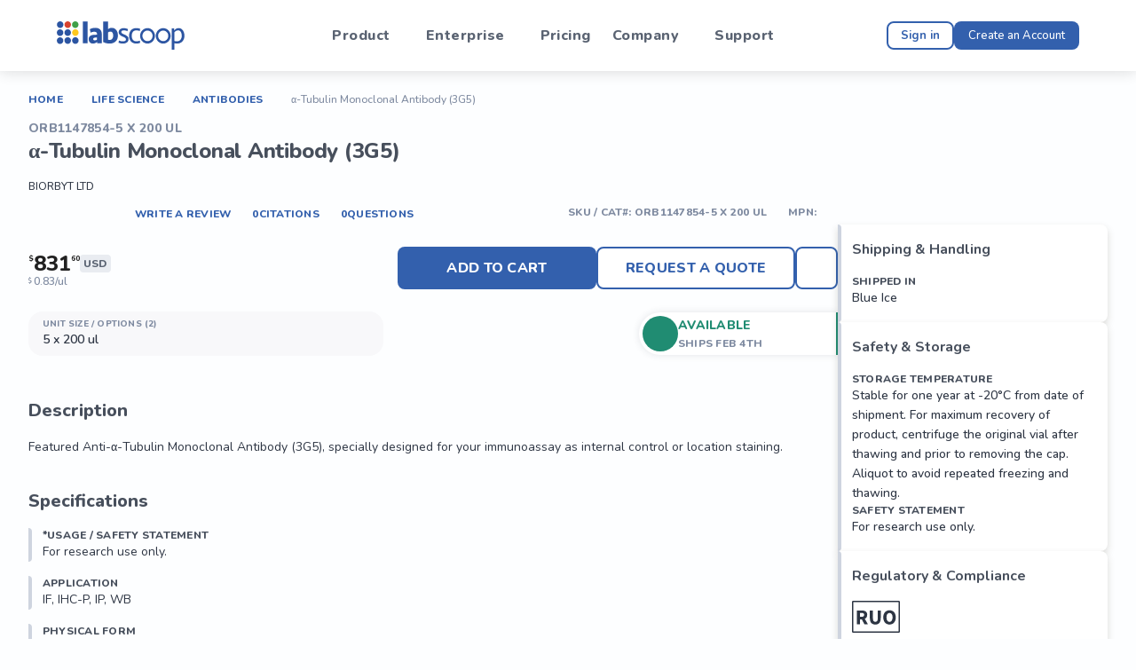

--- FILE ---
content_type: text/html; charset=utf-8
request_url: https://labscoop.com/US/en/product/brb/biorbyt/orb1147854-5-x-200-ul-a-tubulin-monoclonal-antibody-3g5
body_size: 44720
content:
<!DOCTYPE html><html lang="en" data-sentry-component="RootLayout" data-sentry-source-file="layout.jsx"><head><meta charSet="utf-8"/><meta name="viewport" content="width=device-width, initial-scale=1"/><link rel="preload" href="https://cdn.labscoop.com/_next/static/media/05f970ec0bd776d8-s.p.woff2" as="font" crossorigin="" type="font/woff2"/><link rel="preload" href="https://cdn.labscoop.com/_next/static/media/21ed5661b47f7f6d-s.p.woff2" as="font" crossorigin="" type="font/woff2"/><link rel="stylesheet" href="https://cdn.labscoop.com/_next/static/css/0a1d7a83549efa08.css" data-precedence="next"/><link rel="stylesheet" href="https://cdn.labscoop.com/_next/static/css/08c7b2be2d88ff87.css" data-precedence="next"/><link rel="stylesheet" href="https://cdn.labscoop.com/_next/static/css/3ac54f7b0d9ab84a.css" data-precedence="next"/><link rel="stylesheet" href="https://cdn.labscoop.com/_next/static/css/fc38bee0036ea787.css" data-precedence="next"/><link rel="preload" as="script" fetchPriority="low" href="https://cdn.labscoop.com/_next/static/chunks/webpack-1b40d4299111050b.js"/><script src="https://cdn.labscoop.com/_next/static/chunks/52774a7f-8eda26949ba6d821.js" async=""></script><script src="https://cdn.labscoop.com/_next/static/chunks/fd9d1056-8262c9a4861fd739.js" async=""></script><script src="https://cdn.labscoop.com/_next/static/chunks/2247-1a000542b58067e9.js" async=""></script><script src="https://cdn.labscoop.com/_next/static/chunks/main-app-2f231ee1bb674169.js" async=""></script><script src="https://cdn.labscoop.com/_next/static/chunks/8727-6104cba6178227ec.js" async=""></script><script src="https://cdn.labscoop.com/_next/static/chunks/app/%5Blocale%5D/%5Blang%5D/(headerSearch)/(profile)/loading-34e2420134622f80.js" async=""></script><script src="https://cdn.labscoop.com/_next/static/chunks/753-33df38eb89da4b49.js" async=""></script><script src="https://cdn.labscoop.com/_next/static/chunks/2144-068927a85a832c43.js" async=""></script><script src="https://cdn.labscoop.com/_next/static/chunks/8334-91bfbb5089dc3658.js" async=""></script><script src="https://cdn.labscoop.com/_next/static/chunks/9179-53619a2d0619c46c.js" async=""></script><script src="https://cdn.labscoop.com/_next/static/chunks/4474-7de2a0ee895c517c.js" async=""></script><script src="https://cdn.labscoop.com/_next/static/chunks/6163-ff3b3b52e0d26a54.js" async=""></script><script src="https://cdn.labscoop.com/_next/static/chunks/6208-eeddb7bb043c4618.js" async=""></script><script src="https://cdn.labscoop.com/_next/static/chunks/565-7b90f28c8ad4de7f.js" async=""></script><script src="https://cdn.labscoop.com/_next/static/chunks/6192-955c3c110fd028af.js" async=""></script><script src="https://cdn.labscoop.com/_next/static/chunks/9985-28782df778a1530a.js" async=""></script><script src="https://cdn.labscoop.com/_next/static/chunks/1343-a207fadf1f27cd54.js" async=""></script><script src="https://cdn.labscoop.com/_next/static/chunks/1429-e62b8196a0decd20.js" async=""></script><script src="https://cdn.labscoop.com/_next/static/chunks/3864-46f27a0af9eec6d0.js" async=""></script><script src="https://cdn.labscoop.com/_next/static/chunks/8712-073b3d11aedc3c7b.js" async=""></script><script src="https://cdn.labscoop.com/_next/static/chunks/app/%5Blocale%5D/%5Blang%5D/(headerSearch)/(profile)/layout-e015dc2ff5f52179.js" async=""></script><script src="https://cdn.labscoop.com/_next/static/chunks/13b76428-5128af319ee14913.js" async=""></script><script src="https://cdn.labscoop.com/_next/static/chunks/1063-0482ca596fca4489.js" async=""></script><script src="https://cdn.labscoop.com/_next/static/chunks/5001-7590310b41943498.js" async=""></script><script src="https://cdn.labscoop.com/_next/static/chunks/9744-c65d606652055623.js" async=""></script><script src="https://cdn.labscoop.com/_next/static/chunks/6577-56c0d55448197e41.js" async=""></script><script src="https://cdn.labscoop.com/_next/static/chunks/7967-564d0838f824f57f.js" async=""></script><script src="https://cdn.labscoop.com/_next/static/chunks/5347-ec6a058575328cf3.js" async=""></script><script src="https://cdn.labscoop.com/_next/static/chunks/2413-54de0cfc9e6cf1e8.js" async=""></script><script src="https://cdn.labscoop.com/_next/static/chunks/3597-db7f807ddc80e055.js" async=""></script><script src="https://cdn.labscoop.com/_next/static/chunks/5832-078f2921971dfa59.js" async=""></script><script src="https://cdn.labscoop.com/_next/static/chunks/2814-56bb11f2dc44321f.js" async=""></script><script src="https://cdn.labscoop.com/_next/static/chunks/6127-bb2011c93dd37667.js" async=""></script><script src="https://cdn.labscoop.com/_next/static/chunks/7549-3c2046d0e4eec6c9.js" async=""></script><script src="https://cdn.labscoop.com/_next/static/chunks/1057-aa1922bd65cdef3d.js" async=""></script><script src="https://cdn.labscoop.com/_next/static/chunks/9488-f8c60fb6fb17d2f7.js" async=""></script><script src="https://cdn.labscoop.com/_next/static/chunks/7051-5bfeb4f2b6135d04.js" async=""></script><script src="https://cdn.labscoop.com/_next/static/chunks/app/%5Blocale%5D/%5Blang%5D/(headerSearch)/layout-0c444041631ab500.js" async=""></script><script src="https://cdn.labscoop.com/_next/static/chunks/app/global-error-bf84b12e803a6bd1.js" async=""></script><script src="https://cdn.labscoop.com/_next/static/chunks/7-6c506439ec4ebb89.js" async=""></script><script src="https://cdn.labscoop.com/_next/static/chunks/app/layout-17fcd77417d700ad.js" async=""></script><script src="https://cdn.labscoop.com/_next/static/chunks/app/%5Blocale%5D/%5Blang%5D/(auth)/layout-1f94f0689a9d1c15.js" async=""></script><script src="https://cdn.labscoop.com/_next/static/chunks/app/not-found-b55bc85a8869b748.js" async=""></script><link rel="preload" href="https://www.googletagmanager.com/gtag/js?id=G-5XR46DMLZL" as="script"/><title>α-Tubulin Monoclonal Antibody (3G5), 5 x 200 ul | Labscoop</title><meta name="description" content="α-Tubulin Monoclonal Antibody (3G5), 5 x 200 ul. Featured Anti-α-Tubulin Monoclonal Antibody (3G5), specially designed for your immunoassay as internal control or location staining."/><link rel="canonical" href="https://labscoop.com/us/en/product/brb/biorbyt/orb1147854-50-ul-a-tubulin-monoclonal-antibody-3g5"/><link rel="icon" href="/favicon.ico" type="image/x-icon" sizes="48x48"/><meta name="next-size-adjust"/><script src="https://cdn.labscoop.com/_next/static/chunks/polyfills-c67a75d1b6f99dc8.js" noModule=""></script><style data-emotion="mui-global 1bkc9nz">:root{--lab-shape-borderRadius:4px;--lab-constants-fonts-main:'__Nunito_8f1818','__Nunito_Fallback_8f1818','Nunito',system-ui,-apple-system,BlinkMacSystemFont,Segoe UI,Roboto,Oxygen,Ubuntu,Cantarell,Open Sans,Helvetica Neue,sans-serif;--lab-constants-fonts-nunito:'__Nunito_8f1818','__Nunito_Fallback_8f1818','Nunito';--lab-constants-fonts-caveat:'__Caveat_e7d224','__Caveat_Fallback_e7d224';--lab-constants-layouts-header-user-desktop:64px;--lab-constants-layouts-header-user-mobile:116px;--lab-constants-layouts-header-cart-desktop:64px;--lab-constants-layouts-header-cart-mobile:92px;--lab-constants-layouts-header-guest-desktop:80px;--lab-constants-layouts-header-guest-mobile:68px;--lab-constants-layouts-header-auth-desktop:96px;--lab-constants-layouts-header-auth-mobile:68px;--lab-constants-layouts-subheader-cart-desktop:64px;--lab-constants-layouts-subheader-cart-mobile:122px;--lab-constants-layouts-cart-dekstop:64px;--lab-constants-layouts-scrollNavigation-desktop:116px;--lab-shadows-0:none;--lab-shadows-1:0px 2px 1px -1px rgba(0,0,0,0.2),0px 1px 1px 0px rgba(0,0,0,0.14),0px 1px 3px 0px rgba(0,0,0,0.12);--lab-shadows-2:0px 3px 1px -2px rgba(0,0,0,0.2),0px 2px 2px 0px rgba(0,0,0,0.14),0px 1px 5px 0px rgba(0,0,0,0.12);--lab-shadows-3:0px 3px 3px -2px rgba(0,0,0,0.2),0px 3px 4px 0px rgba(0,0,0,0.14),0px 1px 8px 0px rgba(0,0,0,0.12);--lab-shadows-4:0px 2px 4px -1px rgba(0,0,0,0.2),0px 4px 5px 0px rgba(0,0,0,0.14),0px 1px 10px 0px rgba(0,0,0,0.12);--lab-shadows-5:0px 3px 5px -1px rgba(0,0,0,0.2),0px 5px 8px 0px rgba(0,0,0,0.14),0px 1px 14px 0px rgba(0,0,0,0.12);--lab-shadows-6:0px 3px 5px -1px rgba(0,0,0,0.2),0px 6px 10px 0px rgba(0,0,0,0.14),0px 1px 18px 0px rgba(0,0,0,0.12);--lab-shadows-7:0px 4px 5px -2px rgba(0,0,0,0.2),0px 7px 10px 1px rgba(0,0,0,0.14),0px 2px 16px 1px rgba(0,0,0,0.12);--lab-shadows-8:0px 5px 5px -3px rgba(0,0,0,0.2),0px 8px 10px 1px rgba(0,0,0,0.14),0px 3px 14px 2px rgba(0,0,0,0.12);--lab-shadows-9:0px 5px 6px -3px rgba(0,0,0,0.2),0px 9px 12px 1px rgba(0,0,0,0.14),0px 3px 16px 2px rgba(0,0,0,0.12);--lab-shadows-10:0px 6px 6px -3px rgba(0,0,0,0.2),0px 10px 14px 1px rgba(0,0,0,0.14),0px 4px 18px 3px rgba(0,0,0,0.12);--lab-shadows-11:0px 6px 7px -4px rgba(0,0,0,0.2),0px 11px 15px 1px rgba(0,0,0,0.14),0px 4px 20px 3px rgba(0,0,0,0.12);--lab-shadows-12:0px 7px 8px -4px rgba(0,0,0,0.2),0px 12px 17px 2px rgba(0,0,0,0.14),0px 5px 22px 4px rgba(0,0,0,0.12);--lab-shadows-13:0px 7px 8px -4px rgba(0,0,0,0.2),0px 13px 19px 2px rgba(0,0,0,0.14),0px 5px 24px 4px rgba(0,0,0,0.12);--lab-shadows-14:0px 7px 9px -4px rgba(0,0,0,0.2),0px 14px 21px 2px rgba(0,0,0,0.14),0px 5px 26px 4px rgba(0,0,0,0.12);--lab-shadows-15:0px 8px 9px -5px rgba(0,0,0,0.2),0px 15px 22px 2px rgba(0,0,0,0.14),0px 6px 28px 5px rgba(0,0,0,0.12);--lab-shadows-16:0px 8px 10px -5px rgba(0,0,0,0.2),0px 16px 24px 2px rgba(0,0,0,0.14),0px 6px 30px 5px rgba(0,0,0,0.12);--lab-shadows-17:0px 8px 11px -5px rgba(0,0,0,0.2),0px 17px 26px 2px rgba(0,0,0,0.14),0px 6px 32px 5px rgba(0,0,0,0.12);--lab-shadows-18:0px 9px 11px -5px rgba(0,0,0,0.2),0px 18px 28px 2px rgba(0,0,0,0.14),0px 7px 34px 6px rgba(0,0,0,0.12);--lab-shadows-19:0px 9px 12px -6px rgba(0,0,0,0.2),0px 19px 29px 2px rgba(0,0,0,0.14),0px 7px 36px 6px rgba(0,0,0,0.12);--lab-shadows-20:0px 10px 13px -6px rgba(0,0,0,0.2),0px 20px 31px 3px rgba(0,0,0,0.14),0px 8px 38px 7px rgba(0,0,0,0.12);--lab-shadows-21:0px 10px 13px -6px rgba(0,0,0,0.2),0px 21px 33px 3px rgba(0,0,0,0.14),0px 8px 40px 7px rgba(0,0,0,0.12);--lab-shadows-22:0px 10px 14px -6px rgba(0,0,0,0.2),0px 22px 35px 3px rgba(0,0,0,0.14),0px 8px 42px 7px rgba(0,0,0,0.12);--lab-shadows-23:0px 11px 14px -7px rgba(0,0,0,0.2),0px 23px 36px 3px rgba(0,0,0,0.14),0px 9px 44px 8px rgba(0,0,0,0.12);--lab-shadows-24:0px 11px 15px -7px rgba(0,0,0,0.2),0px 24px 38px 3px rgba(0,0,0,0.14),0px 9px 46px 8px rgba(0,0,0,0.12);--lab-zIndex-mobileStepper:1000;--lab-zIndex-fab:1050;--lab-zIndex-speedDial:1050;--lab-zIndex-appBar:1100;--lab-zIndex-drawer:1200;--lab-zIndex-modal:1300;--lab-zIndex-snackbar:1400;--lab-zIndex-tooltip:1500;}</style><style data-emotion="mui-global lx1j8h">:root,[data-mui-color-scheme="light"]{--lab-constants-fonts-main:'__Nunito_8f1818','__Nunito_Fallback_8f1818','Nunito',system-ui,-apple-system,BlinkMacSystemFont,Segoe UI,Roboto,Oxygen,Ubuntu,Cantarell,Open Sans,Helvetica Neue,sans-serif;--lab-constants-fonts-nunito:'__Nunito_8f1818','__Nunito_Fallback_8f1818','Nunito';--lab-constants-fonts-caveat:'__Caveat_e7d224','__Caveat_Fallback_e7d224';--lab-constants-layouts-header-user-desktop:64px;--lab-constants-layouts-header-user-mobile:116px;--lab-constants-layouts-header-cart-desktop:64px;--lab-constants-layouts-header-cart-mobile:92px;--lab-constants-layouts-header-guest-desktop:80px;--lab-constants-layouts-header-guest-mobile:68px;--lab-constants-layouts-header-auth-desktop:96px;--lab-constants-layouts-header-auth-mobile:68px;--lab-constants-layouts-subheader-cart-desktop:64px;--lab-constants-layouts-subheader-cart-mobile:122px;--lab-constants-layouts-cart-dekstop:64px;--lab-constants-layouts-scrollNavigation-desktop:116px;--lab-palette-colors-background_default:#fdfeff;--lab-palette-colors-grey_0:#FFFFFF;--lab-palette-colors-grey_100:#F8F8FA;--lab-palette-colors-grey_1000:#000000;--lab-palette-colors-grey_200:#E9ECF1;--lab-palette-colors-grey_300:#CED4DF;--lab-palette-colors-grey_400:#B7BECB;--lab-palette-colors-grey_500:#7E8AA0;--lab-palette-colors-grey_600:#687387;--lab-palette-colors-grey_700:#5A6372;--lab-palette-colors-grey_800:#474F5C;--lab-palette-colors-grey_900:#2D3543;--lab-palette-colors-grey_background:#F7F8FA;--lab-palette-colors-grey_base:#97A2B4;--lab-palette-colors-logo_green:#35A248;--lab-palette-colors-logo_red:#D34935;--lab-palette-colors-logo_yellow:#FEC910;--lab-palette-colors-primary_blue:#3360AD;--lab-palette-colors-primary_dark_blue:#1E3966;--lab-palette-colors-secondary_green:#208C72;--lab-palette-colors-secondary_orange:#F28520;--lab-palette-colors-secondary_red:#EA1763;--lab-palette-colors-secondary_violet:#8614EB;--lab-palette-colors-orange:#F28520;--lab-palette-primary-main:#3360AD;--lab-palette-primary-light:rgb(91, 127, 189);--lab-palette-primary-dark:rgb(35, 67, 121);--lab-palette-primary-contrastText:#fff;--lab-palette-primary-mainChannel:51 96 173;--lab-palette-primary-lightChannel:91 127 189;--lab-palette-primary-darkChannel:35 67 121;--lab-palette-primary-contrastTextChannel:255 255 255;--lab-palette-secondary-main:#208C72;--lab-palette-secondary-light:rgb(76, 163, 142);--lab-palette-secondary-dark:rgb(22, 98, 79);--lab-palette-secondary-contrastText:#fff;--lab-palette-secondary-mainChannel:32 140 114;--lab-palette-secondary-lightChannel:76 163 142;--lab-palette-secondary-darkChannel:22 98 79;--lab-palette-secondary-contrastTextChannel:255 255 255;--lab-palette-error-main:#EA1763;--lab-palette-error-light:rgb(238, 69, 130);--lab-palette-error-dark:rgb(163, 16, 69);--lab-palette-error-contrastText:#fff;--lab-palette-error-mainChannel:234 23 99;--lab-palette-error-lightChannel:238 69 130;--lab-palette-error-darkChannel:163 16 69;--lab-palette-error-contrastTextChannel:255 255 255;--lab-palette-grey-0:#FFFFFF;--lab-palette-grey-50:#fafafa;--lab-palette-grey-100:#F8F8FA;--lab-palette-grey-200:#E9ECF1;--lab-palette-grey-300:#CED4DF;--lab-palette-grey-400:#B7BECB;--lab-palette-grey-500:#7E8AA0;--lab-palette-grey-600:#687387;--lab-palette-grey-700:#5A6372;--lab-palette-grey-800:#474F5C;--lab-palette-grey-900:#2D3543;--lab-palette-grey-1000:#000000;--lab-palette-grey-base:#97A2B4;--lab-palette-grey-A100:#f5f5f5;--lab-palette-grey-A200:#eeeeee;--lab-palette-grey-A400:#bdbdbd;--lab-palette-grey-A700:#616161;--lab-palette-background-default:#fdfeff;--lab-palette-background-paper:#fff;--lab-palette-background-defaultChannel:253 254 255;--lab-palette-background-paperChannel:255 255 255;--lab-palette-common-background:#FFFFFF;--lab-palette-common-black:#000000;--lab-palette-common-white:#FFFFFF;--lab-palette-common-onBackground:#000;--lab-palette-common-backgroundChannel:255 255 255;--lab-palette-common-onBackgroundChannel:0 0 0;--lab-palette-warning-main:#ed6c02;--lab-palette-warning-light:#ff9800;--lab-palette-warning-dark:#e65100;--lab-palette-warning-contrastText:#fff;--lab-palette-warning-mainChannel:237 108 2;--lab-palette-warning-lightChannel:255 152 0;--lab-palette-warning-darkChannel:230 81 0;--lab-palette-warning-contrastTextChannel:255 255 255;--lab-palette-info-main:#0288d1;--lab-palette-info-light:#03a9f4;--lab-palette-info-dark:#01579b;--lab-palette-info-contrastText:#fff;--lab-palette-info-mainChannel:2 136 209;--lab-palette-info-lightChannel:3 169 244;--lab-palette-info-darkChannel:1 87 155;--lab-palette-info-contrastTextChannel:255 255 255;--lab-palette-success-main:#2e7d32;--lab-palette-success-light:#4caf50;--lab-palette-success-dark:#1b5e20;--lab-palette-success-contrastText:#fff;--lab-palette-success-mainChannel:46 125 50;--lab-palette-success-lightChannel:76 175 80;--lab-palette-success-darkChannel:27 94 32;--lab-palette-success-contrastTextChannel:255 255 255;--lab-palette-text-primary:rgba(0, 0, 0, 0.87);--lab-palette-text-secondary:rgba(0, 0, 0, 0.6);--lab-palette-text-disabled:rgba(0, 0, 0, 0.38);--lab-palette-text-primaryChannel:0 0 0;--lab-palette-text-secondaryChannel:0 0 0;--lab-palette-divider:rgba(0, 0, 0, 0.12);--lab-palette-action-active:rgba(0, 0, 0, 0.54);--lab-palette-action-hover:rgba(0, 0, 0, 0.04);--lab-palette-action-hoverOpacity:0.04;--lab-palette-action-selected:rgba(0, 0, 0, 0.08);--lab-palette-action-selectedOpacity:0.08;--lab-palette-action-disabled:rgba(0, 0, 0, 0.26);--lab-palette-action-disabledBackground:rgba(0, 0, 0, 0.12);--lab-palette-action-disabledOpacity:0.38;--lab-palette-action-focus:rgba(0, 0, 0, 0.12);--lab-palette-action-focusOpacity:0.12;--lab-palette-action-activatedOpacity:0.12;--lab-palette-action-activeChannel:0 0 0;--lab-palette-action-selectedChannel:0 0 0;--lab-palette-Alert-errorColor:rgb(95, 27, 52);--lab-palette-Alert-infoColor:rgb(1, 67, 97);--lab-palette-Alert-successColor:rgb(30, 70, 32);--lab-palette-Alert-warningColor:rgb(102, 60, 0);--lab-palette-Alert-errorFilledBg:var(--lab-palette-error-main, #EA1763);--lab-palette-Alert-infoFilledBg:var(--lab-palette-info-main, #0288d1);--lab-palette-Alert-successFilledBg:var(--lab-palette-success-main, #2e7d32);--lab-palette-Alert-warningFilledBg:var(--lab-palette-warning-main, #ed6c02);--lab-palette-Alert-errorFilledColor:#fff;--lab-palette-Alert-infoFilledColor:#fff;--lab-palette-Alert-successFilledColor:#fff;--lab-palette-Alert-warningFilledColor:#fff;--lab-palette-Alert-errorStandardBg:rgb(253, 236, 242);--lab-palette-Alert-infoStandardBg:rgb(229, 246, 253);--lab-palette-Alert-successStandardBg:rgb(237, 247, 237);--lab-palette-Alert-warningStandardBg:rgb(255, 244, 229);--lab-palette-Alert-errorIconColor:var(--lab-palette-error-main, #EA1763);--lab-palette-Alert-infoIconColor:var(--lab-palette-info-main, #0288d1);--lab-palette-Alert-successIconColor:var(--lab-palette-success-main, #2e7d32);--lab-palette-Alert-warningIconColor:var(--lab-palette-warning-main, #ed6c02);--lab-palette-AppBar-defaultBg:var(--lab-palette-grey-100, #F8F8FA);--lab-palette-Avatar-defaultBg:var(--lab-palette-grey-400, #B7BECB);--lab-palette-Button-inheritContainedBg:var(--lab-palette-grey-300, #CED4DF);--lab-palette-Button-inheritContainedHoverBg:var(--lab-palette-grey-A100, #f5f5f5);--lab-palette-Chip-defaultBorder:var(--lab-palette-grey-400, #B7BECB);--lab-palette-Chip-defaultAvatarColor:var(--lab-palette-grey-700, #5A6372);--lab-palette-Chip-defaultIconColor:var(--lab-palette-grey-700, #5A6372);--lab-palette-FilledInput-bg:rgba(0, 0, 0, 0.06);--lab-palette-FilledInput-hoverBg:rgba(0, 0, 0, 0.09);--lab-palette-FilledInput-disabledBg:rgba(0, 0, 0, 0.12);--lab-palette-LinearProgress-primaryBg:rgb(177, 194, 223);--lab-palette-LinearProgress-secondaryBg:rgb(170, 211, 201);--lab-palette-LinearProgress-errorBg:rgb(247, 166, 195);--lab-palette-LinearProgress-infoBg:rgb(158, 209, 237);--lab-palette-LinearProgress-successBg:rgb(175, 205, 177);--lab-palette-LinearProgress-warningBg:rgb(248, 199, 158);--lab-palette-Skeleton-bg:rgba(var(--lab-palette-text-primaryChannel, undefined) / 0.11);--lab-palette-Slider-primaryTrack:rgb(177, 194, 223);--lab-palette-Slider-secondaryTrack:rgb(170, 211, 201);--lab-palette-Slider-errorTrack:rgb(247, 166, 195);--lab-palette-Slider-infoTrack:rgb(158, 209, 237);--lab-palette-Slider-successTrack:rgb(175, 205, 177);--lab-palette-Slider-warningTrack:rgb(248, 199, 158);--lab-palette-SnackbarContent-bg:#fdfeff;--lab-palette-SnackbarContent-color:rgba(0, 0, 0, 0.87);--lab-palette-SpeedDialAction-fabHoverBg:#fff;--lab-palette-StepConnector-border:var(--lab-palette-grey-400, #B7BECB);--lab-palette-StepContent-border:var(--lab-palette-grey-400, #B7BECB);--lab-palette-Switch-defaultColor:var(--lab-palette-common-white, #FFFFFF);--lab-palette-Switch-defaultDisabledColor:var(--lab-palette-grey-100, #F8F8FA);--lab-palette-Switch-primaryDisabledColor:rgb(177, 194, 223);--lab-palette-Switch-secondaryDisabledColor:rgb(170, 211, 201);--lab-palette-Switch-errorDisabledColor:rgb(247, 166, 195);--lab-palette-Switch-infoDisabledColor:rgb(158, 209, 237);--lab-palette-Switch-successDisabledColor:rgb(175, 205, 177);--lab-palette-Switch-warningDisabledColor:rgb(248, 199, 158);--lab-palette-TableCell-border:rgba(224, 224, 224, 1);--lab-palette-Tooltip-bg:rgba(90, 99, 114, 0.92);--lab-palette-dividerChannel:0 0 0;--lab-opacity-inputPlaceholder:0.42;--lab-opacity-inputUnderline:0.42;--lab-opacity-switchTrackDisabled:0.12;--lab-opacity-switchTrack:0.38;}</style><style data-emotion="mui-global rtusc2">[data-mui-color-scheme="dark"]{--lab-palette-grey-0:#000000;--lab-palette-grey-50:#fafafa;--lab-palette-grey-100:#2D3543;--lab-palette-grey-200:#474F5C;--lab-palette-grey-300:#5A6372;--lab-palette-grey-400:#687387;--lab-palette-grey-500:#7E8AA0;--lab-palette-grey-600:#B7BECB;--lab-palette-grey-700:#CED4DF;--lab-palette-grey-800:#E9ECF1;--lab-palette-grey-900:#F8F8FA;--lab-palette-grey-1000:#FFFFFF;--lab-palette-grey-A100:#f5f5f5;--lab-palette-grey-A200:#eeeeee;--lab-palette-grey-A400:#bdbdbd;--lab-palette-grey-A700:#616161;--lab-palette-common-background:#000000;--lab-palette-common-black:#000;--lab-palette-common-white:#fff;--lab-palette-common-onBackground:#fff;--lab-palette-common-backgroundChannel:0 0 0;--lab-palette-common-onBackgroundChannel:255 255 255;--lab-palette-primary-main:#90caf9;--lab-palette-primary-light:#e3f2fd;--lab-palette-primary-dark:#42a5f5;--lab-palette-primary-contrastText:rgba(0, 0, 0, 0.87);--lab-palette-primary-mainChannel:144 202 249;--lab-palette-primary-lightChannel:227 242 253;--lab-palette-primary-darkChannel:66 165 245;--lab-palette-primary-contrastTextChannel:0 0 0;--lab-palette-secondary-main:#ce93d8;--lab-palette-secondary-light:#f3e5f5;--lab-palette-secondary-dark:#ab47bc;--lab-palette-secondary-contrastText:rgba(0, 0, 0, 0.87);--lab-palette-secondary-mainChannel:206 147 216;--lab-palette-secondary-lightChannel:243 229 245;--lab-palette-secondary-darkChannel:171 71 188;--lab-palette-secondary-contrastTextChannel:0 0 0;--lab-palette-error-main:#f44336;--lab-palette-error-light:#e57373;--lab-palette-error-dark:#d32f2f;--lab-palette-error-contrastText:#fff;--lab-palette-error-mainChannel:244 67 54;--lab-palette-error-lightChannel:229 115 115;--lab-palette-error-darkChannel:211 47 47;--lab-palette-error-contrastTextChannel:255 255 255;--lab-palette-warning-main:#ffa726;--lab-palette-warning-light:#ffb74d;--lab-palette-warning-dark:#f57c00;--lab-palette-warning-contrastText:rgba(0, 0, 0, 0.87);--lab-palette-warning-mainChannel:255 167 38;--lab-palette-warning-lightChannel:255 183 77;--lab-palette-warning-darkChannel:245 124 0;--lab-palette-warning-contrastTextChannel:0 0 0;--lab-palette-info-main:#29b6f6;--lab-palette-info-light:#4fc3f7;--lab-palette-info-dark:#0288d1;--lab-palette-info-contrastText:rgba(0, 0, 0, 0.87);--lab-palette-info-mainChannel:41 182 246;--lab-palette-info-lightChannel:79 195 247;--lab-palette-info-darkChannel:2 136 209;--lab-palette-info-contrastTextChannel:0 0 0;--lab-palette-success-main:#66bb6a;--lab-palette-success-light:#81c784;--lab-palette-success-dark:#388e3c;--lab-palette-success-contrastText:rgba(0, 0, 0, 0.87);--lab-palette-success-mainChannel:102 187 106;--lab-palette-success-lightChannel:129 199 132;--lab-palette-success-darkChannel:56 142 60;--lab-palette-success-contrastTextChannel:0 0 0;--lab-palette-text-primary:#fff;--lab-palette-text-secondary:rgba(255, 255, 255, 0.7);--lab-palette-text-disabled:rgba(255, 255, 255, 0.5);--lab-palette-text-icon:rgba(255, 255, 255, 0.5);--lab-palette-text-primaryChannel:255 255 255;--lab-palette-text-secondaryChannel:255 255 255;--lab-palette-divider:rgba(255, 255, 255, 0.12);--lab-palette-background-paper:#121212;--lab-palette-background-default:#121212;--lab-palette-background-defaultChannel:18 18 18;--lab-palette-background-paperChannel:18 18 18;--lab-palette-action-active:#fff;--lab-palette-action-hover:rgba(255, 255, 255, 0.08);--lab-palette-action-hoverOpacity:0.08;--lab-palette-action-selected:rgba(255, 255, 255, 0.16);--lab-palette-action-selectedOpacity:0.16;--lab-palette-action-disabled:rgba(255, 255, 255, 0.3);--lab-palette-action-disabledBackground:rgba(255, 255, 255, 0.12);--lab-palette-action-disabledOpacity:0.38;--lab-palette-action-focus:rgba(255, 255, 255, 0.12);--lab-palette-action-focusOpacity:0.12;--lab-palette-action-activatedOpacity:0.24;--lab-palette-action-activeChannel:255 255 255;--lab-palette-action-selectedChannel:255 255 255;--lab-palette-Alert-errorColor:rgb(244, 199, 199);--lab-palette-Alert-infoColor:rgb(184, 231, 251);--lab-palette-Alert-successColor:rgb(204, 232, 205);--lab-palette-Alert-warningColor:rgb(255, 226, 183);--lab-palette-Alert-errorFilledBg:var(--lab-palette-error-dark, #d32f2f);--lab-palette-Alert-infoFilledBg:var(--lab-palette-info-dark, #0288d1);--lab-palette-Alert-successFilledBg:var(--lab-palette-success-dark, #388e3c);--lab-palette-Alert-warningFilledBg:var(--lab-palette-warning-dark, #f57c00);--lab-palette-Alert-errorFilledColor:#fff;--lab-palette-Alert-infoFilledColor:#fff;--lab-palette-Alert-successFilledColor:#fff;--lab-palette-Alert-warningFilledColor:rgba(0, 0, 0, 0.87);--lab-palette-Alert-errorStandardBg:rgb(22, 11, 11);--lab-palette-Alert-infoStandardBg:rgb(7, 19, 24);--lab-palette-Alert-successStandardBg:rgb(12, 19, 13);--lab-palette-Alert-warningStandardBg:rgb(25, 18, 7);--lab-palette-Alert-errorIconColor:var(--lab-palette-error-main, #f44336);--lab-palette-Alert-infoIconColor:var(--lab-palette-info-main, #29b6f6);--lab-palette-Alert-successIconColor:var(--lab-palette-success-main, #66bb6a);--lab-palette-Alert-warningIconColor:var(--lab-palette-warning-main, #ffa726);--lab-palette-AppBar-defaultBg:var(--lab-palette-grey-900, #F8F8FA);--lab-palette-AppBar-darkBg:var(--lab-palette-background-paper, #121212);--lab-palette-AppBar-darkColor:var(--lab-palette-text-primary, #fff);--lab-palette-Avatar-defaultBg:var(--lab-palette-grey-600, #B7BECB);--lab-palette-Button-inheritContainedBg:var(--lab-palette-grey-800, #E9ECF1);--lab-palette-Button-inheritContainedHoverBg:var(--lab-palette-grey-700, #CED4DF);--lab-palette-Chip-defaultBorder:var(--lab-palette-grey-700, #CED4DF);--lab-palette-Chip-defaultAvatarColor:var(--lab-palette-grey-300, #5A6372);--lab-palette-Chip-defaultIconColor:var(--lab-palette-grey-300, #5A6372);--lab-palette-FilledInput-bg:rgba(255, 255, 255, 0.09);--lab-palette-FilledInput-hoverBg:rgba(255, 255, 255, 0.13);--lab-palette-FilledInput-disabledBg:rgba(255, 255, 255, 0.12);--lab-palette-LinearProgress-primaryBg:rgb(72, 101, 124);--lab-palette-LinearProgress-secondaryBg:rgb(103, 73, 108);--lab-palette-LinearProgress-errorBg:rgb(122, 33, 27);--lab-palette-LinearProgress-infoBg:rgb(20, 91, 123);--lab-palette-LinearProgress-successBg:rgb(51, 93, 53);--lab-palette-LinearProgress-warningBg:rgb(127, 83, 19);--lab-palette-Skeleton-bg:rgba(var(--lab-palette-text-primaryChannel, undefined) / 0.13);--lab-palette-Slider-primaryTrack:rgb(72, 101, 124);--lab-palette-Slider-secondaryTrack:rgb(103, 73, 108);--lab-palette-Slider-errorTrack:rgb(122, 33, 27);--lab-palette-Slider-infoTrack:rgb(20, 91, 123);--lab-palette-Slider-successTrack:rgb(51, 93, 53);--lab-palette-Slider-warningTrack:rgb(127, 83, 19);--lab-palette-SnackbarContent-bg:#121212;--lab-palette-SnackbarContent-color:#fff;--lab-palette-SpeedDialAction-fabHoverBg:#121212;--lab-palette-StepConnector-border:var(--lab-palette-grey-600, #B7BECB);--lab-palette-StepContent-border:var(--lab-palette-grey-600, #B7BECB);--lab-palette-Switch-defaultColor:var(--lab-palette-grey-300, #5A6372);--lab-palette-Switch-defaultDisabledColor:var(--lab-palette-grey-600, #B7BECB);--lab-palette-Switch-primaryDisabledColor:rgb(64, 90, 112);--lab-palette-Switch-secondaryDisabledColor:rgb(92, 66, 97);--lab-palette-Switch-errorDisabledColor:rgb(109, 30, 24);--lab-palette-Switch-infoDisabledColor:rgb(18, 81, 110);--lab-palette-Switch-successDisabledColor:rgb(45, 84, 47);--lab-palette-Switch-warningDisabledColor:rgb(114, 75, 17);--lab-palette-TableCell-border:rgba(81, 81, 81, 1);--lab-palette-Tooltip-bg:rgba(206, 212, 223, 0.92);--lab-palette-dividerChannel:255 255 255;--lab-opacity-inputPlaceholder:0.5;--lab-opacity-inputUnderline:0.7;--lab-opacity-switchTrackDisabled:0.2;--lab-opacity-switchTrack:0.3;--lab-overlays-1:linear-gradient(rgba(255 255 255 / 0.05), rgba(255 255 255 / 0.05));--lab-overlays-2:linear-gradient(rgba(255 255 255 / 0.07), rgba(255 255 255 / 0.07));--lab-overlays-3:linear-gradient(rgba(255 255 255 / 0.08), rgba(255 255 255 / 0.08));--lab-overlays-4:linear-gradient(rgba(255 255 255 / 0.09), rgba(255 255 255 / 0.09));--lab-overlays-5:linear-gradient(rgba(255 255 255 / 0.10), rgba(255 255 255 / 0.10));--lab-overlays-6:linear-gradient(rgba(255 255 255 / 0.11), rgba(255 255 255 / 0.11));--lab-overlays-7:linear-gradient(rgba(255 255 255 / 0.11), rgba(255 255 255 / 0.11));--lab-overlays-8:linear-gradient(rgba(255 255 255 / 0.12), rgba(255 255 255 / 0.12));--lab-overlays-9:linear-gradient(rgba(255 255 255 / 0.12), rgba(255 255 255 / 0.12));--lab-overlays-10:linear-gradient(rgba(255 255 255 / 0.13), rgba(255 255 255 / 0.13));--lab-overlays-11:linear-gradient(rgba(255 255 255 / 0.13), rgba(255 255 255 / 0.13));--lab-overlays-12:linear-gradient(rgba(255 255 255 / 0.14), rgba(255 255 255 / 0.14));--lab-overlays-13:linear-gradient(rgba(255 255 255 / 0.14), rgba(255 255 255 / 0.14));--lab-overlays-14:linear-gradient(rgba(255 255 255 / 0.14), rgba(255 255 255 / 0.14));--lab-overlays-15:linear-gradient(rgba(255 255 255 / 0.14), rgba(255 255 255 / 0.14));--lab-overlays-16:linear-gradient(rgba(255 255 255 / 0.15), rgba(255 255 255 / 0.15));--lab-overlays-17:linear-gradient(rgba(255 255 255 / 0.15), rgba(255 255 255 / 0.15));--lab-overlays-18:linear-gradient(rgba(255 255 255 / 0.15), rgba(255 255 255 / 0.15));--lab-overlays-19:linear-gradient(rgba(255 255 255 / 0.15), rgba(255 255 255 / 0.15));--lab-overlays-20:linear-gradient(rgba(255 255 255 / 0.16), rgba(255 255 255 / 0.16));--lab-overlays-21:linear-gradient(rgba(255 255 255 / 0.16), rgba(255 255 255 / 0.16));--lab-overlays-22:linear-gradient(rgba(255 255 255 / 0.16), rgba(255 255 255 / 0.16));--lab-overlays-23:linear-gradient(rgba(255 255 255 / 0.16), rgba(255 255 255 / 0.16));--lab-overlays-24:linear-gradient(rgba(255 255 255 / 0.16), rgba(255 255 255 / 0.16));}</style><style data-emotion="mui-global 1xkgvs8">html{-webkit-font-smoothing:antialiased;-moz-osx-font-smoothing:grayscale;box-sizing:border-box;-webkit-text-size-adjust:100%;}*,*::before,*::after{box-sizing:inherit;}strong,b{font-weight:700;}body{margin:0;color:var(--lab-palette-text-primary);font-family:'__Nunito_8f1818','__Nunito_Fallback_8f1818','Nunito';font-weight:500;font-size:1rem;line-height:1.5rem;font-style:normal;text-transform:none;letter-spacing:0;background-color:var(--lab-palette-background-default);}@media print{body{background-color:var(--lab-palette-common-white);}}body::backdrop{background-color:var(--lab-palette-background-default);}*:not(body)::-webkit-scrollbar{width:8px;max-height:8px;border-radius:8px;background-color:#CED4DF;}*:not(body)::-webkit-scrollbar:hover{background-color:color-mix(in srgb, #CED4DF, #2D3543 10%);}*:not(body)::-webkit-scrollbar-track{border-radius:8px;background-color:#CED4DF;}*:not(body)::-webkit-scrollbar-track:hover{background-color:color-mix(in srgb, #CED4DF, #2D3543 10%);}*:not(body)::-webkit-scrollbar-thumb{border-radius:8px;background-color:#7E8AA0;}*:not(body)::-webkit-scrollbar-thumb:hover{background-color:color-mix(in srgb, #7E8AA0, #2D3543 10%);}</style><style data-emotion="mui-global animation-ozg7p2">@-webkit-keyframes animation-ozg7p2{0%{left:-35%;right:100%;}60%{left:100%;right:-90%;}100%{left:100%;right:-90%;}}@keyframes animation-ozg7p2{0%{left:-35%;right:100%;}60%{left:100%;right:-90%;}100%{left:100%;right:-90%;}}</style><style data-emotion="mui-global animation-19gglwu">@-webkit-keyframes animation-19gglwu{0%{left:-200%;right:100%;}60%{left:107%;right:-8%;}100%{left:107%;right:-8%;}}@keyframes animation-19gglwu{0%{left:-200%;right:100%;}60%{left:107%;right:-8%;}100%{left:107%;right:-8%;}}</style><style data-emotion="mui-global 1prfaxn">@-webkit-keyframes mui-auto-fill{from{display:block;}}@keyframes mui-auto-fill{from{display:block;}}@-webkit-keyframes mui-auto-fill-cancel{from{display:block;}}@keyframes mui-auto-fill-cancel{from{display:block;}}</style><style data-emotion="mui-global animation-61bdi0">@-webkit-keyframes animation-61bdi0{0%{-webkit-transform:rotate(0deg);-moz-transform:rotate(0deg);-ms-transform:rotate(0deg);transform:rotate(0deg);}100%{-webkit-transform:rotate(360deg);-moz-transform:rotate(360deg);-ms-transform:rotate(360deg);transform:rotate(360deg);}}@keyframes animation-61bdi0{0%{-webkit-transform:rotate(0deg);-moz-transform:rotate(0deg);-ms-transform:rotate(0deg);transform:rotate(0deg);}100%{-webkit-transform:rotate(360deg);-moz-transform:rotate(360deg);-ms-transform:rotate(360deg);transform:rotate(360deg);}}</style><style data-emotion="mui-global animation-1p2h4ri">@-webkit-keyframes animation-1p2h4ri{0%{stroke-dasharray:1px,200px;stroke-dashoffset:0;}50%{stroke-dasharray:100px,200px;stroke-dashoffset:-15px;}100%{stroke-dasharray:100px,200px;stroke-dashoffset:-125px;}}@keyframes animation-1p2h4ri{0%{stroke-dasharray:1px,200px;stroke-dashoffset:0;}50%{stroke-dasharray:100px,200px;stroke-dashoffset:-15px;}100%{stroke-dasharray:100px,200px;stroke-dashoffset:-125px;}}</style><style data-emotion="mui 16431xs 8qplgq 18rqglj 108tmx3 18lx9wo it5ujd qz4laq-Link 1349bth-LabText-Link 1idpos5-LabText-Link h3bakm-IconBase-root 15i92d-IconBase-root a0y2e3 hboir5 8atqhb 1cjii4v lgjkax 9uwjnd-IconBase-root 5gimve-IconBase-root wlozfn 704noe-IconBase-root zn0mre-IconBase-root lbhhhc-Button 127jmer-Button 5exvzx-Button 17o8l3a-Link-Button 1u6oiw2-LabText-Link-Button ccqs71-LabText-Link-Button fi5gu1-LabText 13xn21y-LabText 1xptpj8-LabText jbvtbd-Button lyhey3-Button 1zkbc6-Button 5m4ybt-Link-Button 1wp9bnk-LabText-Link-Button 1xlz763-LabText-Link-Button cbrxse-LabText 1061ix3-LabText 0 kfyzoj-IconButton z22lso-IconButton zbu413-IconButton 1376wub-IconBase-root poyfhv-IconBase-root cl5t4j mvxeu5 zlcq00 17ymhin 1xswlzz g7xof2 i9gxme 1sm2s1z 1nn47fm-IconBase-root 1dciv61-IconBase-root 1m0oscq-IconBase-root km2te5-IconBase-root 1va0qcs 2af6d8 16j75uo 1gpu4cd 70qvj9 1k3x8v3 1natbkc 1iounpz 1xdhyk6 hoq9sj 12s0qyg yjsfm1 14lo706 gmvxzj-Link 6zs2rc-LabText-Link 18ow3m5-LabText-Link 12x7e8k d0uhtl 13qmd1i 1qwo243 13o7eu2 14891ef">.mui-16431xs{height:100%;display:-webkit-box;display:-webkit-flex;display:-ms-flexbox;display:flex;max-height:100dvh;-webkit-flex-direction:column;-ms-flex-direction:column;flex-direction:column;}.mui-8qplgq{height:var(--lab-constants-layouts-header-guest-desktop);min-height:var(--lab-constants-layouts-header-guest-desktop);}@media (max-width:599.95px){.mui-8qplgq{height:var(--lab-constants-layouts-header-guest-mobile);min-height:var(--lab-constants-layouts-header-guest-mobile);}}.mui-18rqglj{display:-webkit-box;display:-webkit-flex;display:-ms-flexbox;display:flex;-webkit-flex-direction:column;-ms-flex-direction:column;flex-direction:column;width:100%;box-sizing:border-box;-webkit-flex-shrink:0;-ms-flex-negative:0;flex-shrink:0;position:fixed;z-index:var(--lab-zIndex-appBar);top:0;left:auto;right:0;--AppBar-background:var(--lab-palette-AppBar-darkBg, var(--lab-palette-primary-main));--AppBar-color:var(--lab-palette-AppBar-darkColor, var(--lab-palette-primary-contrastText));background-color:var(--AppBar-background);color:var(--AppBar-color);height:var(--lab-constants-layouts-header-guest-desktop);min-height:var(--lab-constants-layouts-header-guest-desktop);background-color:var(--lab-palette-grey-0);}@media print{.mui-18rqglj{position:absolute;}}@media (max-width:599.95px){.mui-18rqglj{header:var(--lab-constants-layouts-header-guest-mobile);min-height:var(--lab-constants-layouts-header-guest-mobile);}}.mui-108tmx3{background-color:var(--lab-palette-background-paper);color:var(--lab-palette-text-primary);-webkit-transition:box-shadow 300ms cubic-bezier(0.4, 0, 0.2, 1) 0ms;transition:box-shadow 300ms cubic-bezier(0.4, 0, 0.2, 1) 0ms;box-shadow:var(--lab-shadows-0);display:-webkit-box;display:-webkit-flex;display:-ms-flexbox;display:flex;-webkit-flex-direction:column;-ms-flex-direction:column;flex-direction:column;width:100%;box-sizing:border-box;-webkit-flex-shrink:0;-ms-flex-negative:0;flex-shrink:0;position:fixed;z-index:var(--lab-zIndex-appBar);top:0;left:auto;right:0;--AppBar-background:var(--lab-palette-AppBar-darkBg, var(--lab-palette-primary-main));--AppBar-color:var(--lab-palette-AppBar-darkColor, var(--lab-palette-primary-contrastText));background-color:var(--AppBar-background);color:var(--AppBar-color);height:var(--lab-constants-layouts-header-guest-desktop);min-height:var(--lab-constants-layouts-header-guest-desktop);background-color:var(--lab-palette-grey-0);}.mui-108tmx3.MuiMenu-paper{box-shadow:0px 0px 24px rgba(0, 0, 0, 0.19);}@media print{.mui-108tmx3{position:absolute;}}@media (max-width:599.95px){.mui-108tmx3{header:var(--lab-constants-layouts-header-guest-mobile);min-height:var(--lab-constants-layouts-header-guest-mobile);}}.mui-18lx9wo{-webkit-box-flex:1;-webkit-flex-grow:1;-ms-flex-positive:1;flex-grow:1;width:100%;background-color:var(--lab-palette-grey-0);border-bottom:0px solid transparent;box-shadow:0px 0px 16px rgba(16, 16, 16, 0.16);}@media (max-width:599.95px){.mui-18lx9wo{box-shadow:0px 4px 8px rgba(64, 62, 41, 0.18);border-bottom:none;padding-top:0px;padding-bottom:0px;background-color:var(--lab-palette-colors-grey_background);}.mui-18lx9wo>*{-webkit-transform:translateY(5px);-moz-transform:translateY(5px);-ms-transform:translateY(5px);transform:translateY(5px);}}.mui-it5ujd{display:-webkit-box;display:-webkit-flex;display:-ms-flexbox;display:flex;-webkit-align-items:center;-webkit-box-align:center;-ms-flex-align:center;align-items:center;-webkit-box-pack:justify;-webkit-justify-content:space-between;justify-content:space-between;height:100%;min-height:var(--lab-constants-layouts-header-guest-desktop);-webkit-box-flex:1;-webkit-flex-grow:1;-ms-flex-positive:1;flex-grow:1;padding:0px 64px;}@media (max-width:599.95px){.mui-it5ujd{min-height:var(--lab-constants-layouts-header-guest-mobile);-webkit-box-pack:justify;-webkit-justify-content:space-between;justify-content:space-between;padding:0px 24px;}}.mui-qz4laq-Link{cursor:pointer;color:var(--lab-palette-primary-main);-webkit-text-decoration:none;text-decoration:none;-webkit-transition:all 150ms cubic-bezier(0.4, 0, 0.2, 1) 0ms;transition:all 150ms cubic-bezier(0.4, 0, 0.2, 1) 0ms;}.mui-qz4laq-Link:hover{color:var(--lab-palette-secondary-main);}.mui-1349bth-LabText-Link{cursor:pointer;color:var(--lab-palette-primary-main);-webkit-text-decoration:none;text-decoration:none;-webkit-transition:all 150ms cubic-bezier(0.4, 0, 0.2, 1) 0ms;transition:all 150ms cubic-bezier(0.4, 0, 0.2, 1) 0ms;}.mui-1349bth-LabText-Link:hover{color:var(--lab-palette-secondary-main);}.mui-1idpos5-LabText-Link{margin:0;font-family:'__Nunito_8f1818','__Nunito_Fallback_8f1818','Nunito';font-weight:500;font-size:1rem;line-height:1.5rem;font-style:normal;text-transform:none;letter-spacing:0;display:-webkit-inline-box;display:-webkit-inline-flex;display:-ms-inline-flexbox;display:inline-flex;cursor:pointer;color:var(--lab-palette-primary-main);-webkit-text-decoration:none;text-decoration:none;-webkit-transition:all 150ms cubic-bezier(0.4, 0, 0.2, 1) 0ms;transition:all 150ms cubic-bezier(0.4, 0, 0.2, 1) 0ms;}.mui-1idpos5-LabText-Link:hover{color:var(--lab-palette-secondary-main);}.mui-h3bakm-IconBase-root{width:1em;height:1em;color:inherit;font-size:16px;-webkit-transform:rotate(90deg);-moz-transform:rotate(90deg);-ms-transform:rotate(90deg);transform:rotate(90deg);}.mui-15i92d-IconBase-root{-webkit-user-select:none;-moz-user-select:none;-ms-user-select:none;user-select:none;width:1em;height:1em;display:inline-block;fill:currentColor;-webkit-flex-shrink:0;-ms-flex-negative:0;flex-shrink:0;-webkit-transition:fill 200ms cubic-bezier(0.4, 0, 0.2, 1) 0ms;transition:fill 200ms cubic-bezier(0.4, 0, 0.2, 1) 0ms;font-size:inherit;width:1em;height:1em;color:inherit;font-size:16px;-webkit-transform:rotate(90deg);-moz-transform:rotate(90deg);-ms-transform:rotate(90deg);transform:rotate(90deg);}.mui-a0y2e3{height:0;overflow:hidden;-webkit-transition:height 300ms cubic-bezier(0.4, 0, 0.2, 1) 0ms;transition:height 300ms cubic-bezier(0.4, 0, 0.2, 1) 0ms;visibility:hidden;}.mui-hboir5{display:-webkit-box;display:-webkit-flex;display:-ms-flexbox;display:flex;width:100%;}.mui-8atqhb{width:100%;}.mui-1cjii4v{max-height:216px;}.mui-lgjkax{margin-right:8px;width:32px;display:-webkit-box;display:-webkit-flex;display:-ms-flexbox;display:flex;-webkit-align-items:center;-webkit-box-align:center;-ms-flex-align:center;align-items:center;}.mui-9uwjnd-IconBase-root{width:1em;height:1em;color:inherit;font-size:24px;-webkit-transform:rotate(0deg);-moz-transform:rotate(0deg);-ms-transform:rotate(0deg);transform:rotate(0deg);}.mui-5gimve-IconBase-root{-webkit-user-select:none;-moz-user-select:none;-ms-user-select:none;user-select:none;width:1em;height:1em;display:inline-block;fill:currentColor;-webkit-flex-shrink:0;-ms-flex-negative:0;flex-shrink:0;-webkit-transition:fill 200ms cubic-bezier(0.4, 0, 0.2, 1) 0ms;transition:fill 200ms cubic-bezier(0.4, 0, 0.2, 1) 0ms;font-size:inherit;width:1em;height:1em;color:inherit;font-size:24px;-webkit-transform:rotate(0deg);-moz-transform:rotate(0deg);-ms-transform:rotate(0deg);transform:rotate(0deg);}.mui-wlozfn{max-height:256px;}.mui-704noe-IconBase-root{width:1em;height:1em;color:var(--lab-palette-primary-dark, rgb(35, 67, 121));font-size:24px;-webkit-transform:rotate(0deg);-moz-transform:rotate(0deg);-ms-transform:rotate(0deg);transform:rotate(0deg);}.mui-zn0mre-IconBase-root{-webkit-user-select:none;-moz-user-select:none;-ms-user-select:none;user-select:none;width:1em;height:1em;display:inline-block;fill:currentColor;-webkit-flex-shrink:0;-ms-flex-negative:0;flex-shrink:0;-webkit-transition:fill 200ms cubic-bezier(0.4, 0, 0.2, 1) 0ms;transition:fill 200ms cubic-bezier(0.4, 0, 0.2, 1) 0ms;font-size:inherit;width:1em;height:1em;color:var(--lab-palette-primary-dark, rgb(35, 67, 121));font-size:24px;-webkit-transform:rotate(0deg);-moz-transform:rotate(0deg);-ms-transform:rotate(0deg);transform:rotate(0deg);}.mui-lbhhhc-Button{height:32px;position:relative;display:-webkit-inline-box;display:-webkit-inline-flex;display:-ms-inline-flexbox;display:inline-flex;-webkit-align-items:center;-webkit-box-align:center;-ms-flex-align:center;align-items:center;-webkit-box-pack:center;-ms-flex-pack:center;-webkit-justify-content:center;justify-content:center;color:var(--lab-palette-primary-main);border-width:2px;border-style:solid;border-color:var(--lab-palette-primary-main);box-shadow:none;padding-left:0;padding-right:0;padding-top:0;padding-bottom:0;background-color:var(--lab-palette-common-white);border-radius:8px;min-width:32px;overflow:hidden;gap:8px;font-family:'__Nunito_8f1818','__Nunito_Fallback_8f1818','Nunito';font-style:normal;font-weight:800;text-transform:uppercase;letter-spacing:0.24px;font-size:0.75rem;line-height:1;-webkit-transition:all 150ms cubic-bezier(0.4, 0, 0.2, 1) 0ms;transition:all 150ms cubic-bezier(0.4, 0, 0.2, 1) 0ms;padding-left:14px;padding-right:14px;padding-top:6px;padding-bottom:6px;white-space:nowrap;}.mui-lbhhhc-Button:focus,.mui-lbhhhc-Button:active{color:var(--lab-palette-grey-600);border-color:var(--lab-palette-grey-600);background-color:var(--lab-palette-common-white);}.mui-lbhhhc-Button:hover{color:var(--lab-palette-secondary-main);border-color:var(--lab-palette-secondary-main);background-color:var(--lab-palette-common-white);}.mui-lbhhhc-Button.Mui-disabled{color:var(--lab-palette-primary-main);}.mui-lbhhhc-Button.MuiButton-sizeLarge{text-transform:none;}.mui-lbhhhc-Button:hover>.button_icon__23fEi{background-color:color-mix(in srgb, var(--lab-palette-grey-900) 10%, transparent);}.mui-127jmer-Button{font-family:'__Nunito_8f1818','__Nunito_Fallback_8f1818','Nunito',system-ui,-apple-system,BlinkMacSystemFont,Segoe UI,Roboto,Oxygen,Ubuntu,Cantarell,Open Sans,Helvetica Neue,sans-serif;font-weight:500;font-size:0.875rem;line-height:1.75;text-transform:uppercase;min-width:64px;padding:6px 8px;border-radius:var(--lab-shape-borderRadius);-webkit-transition:background-color 250ms cubic-bezier(0.4, 0, 0.2, 1) 0ms,box-shadow 250ms cubic-bezier(0.4, 0, 0.2, 1) 0ms,border-color 250ms cubic-bezier(0.4, 0, 0.2, 1) 0ms,color 250ms cubic-bezier(0.4, 0, 0.2, 1) 0ms;transition:background-color 250ms cubic-bezier(0.4, 0, 0.2, 1) 0ms,box-shadow 250ms cubic-bezier(0.4, 0, 0.2, 1) 0ms,border-color 250ms cubic-bezier(0.4, 0, 0.2, 1) 0ms,color 250ms cubic-bezier(0.4, 0, 0.2, 1) 0ms;color:var(--lab-palette-primary-main);height:32px;position:relative;display:-webkit-inline-box;display:-webkit-inline-flex;display:-ms-inline-flexbox;display:inline-flex;-webkit-align-items:center;-webkit-box-align:center;-ms-flex-align:center;align-items:center;-webkit-box-pack:center;-ms-flex-pack:center;-webkit-justify-content:center;justify-content:center;color:var(--lab-palette-primary-main);border-width:2px;border-style:solid;border-color:var(--lab-palette-primary-main);box-shadow:none;padding-left:0;padding-right:0;padding-top:0;padding-bottom:0;background-color:var(--lab-palette-common-white);border-radius:8px;min-width:32px;overflow:hidden;gap:8px;font-family:'__Nunito_8f1818','__Nunito_Fallback_8f1818','Nunito';font-style:normal;font-weight:800;text-transform:uppercase;letter-spacing:0.24px;font-size:0.75rem;line-height:1;-webkit-transition:all 150ms cubic-bezier(0.4, 0, 0.2, 1) 0ms;transition:all 150ms cubic-bezier(0.4, 0, 0.2, 1) 0ms;padding-left:14px;padding-right:14px;padding-top:6px;padding-bottom:6px;white-space:nowrap;}.mui-127jmer-Button:hover{-webkit-text-decoration:none;text-decoration:none;background-color:rgba(var(--lab-palette-primary-mainChannel) / var(--lab-palette-action-hoverOpacity));}@media (hover: none){.mui-127jmer-Button:hover{background-color:transparent;}}.mui-127jmer-Button.Mui-disabled{color:var(--lab-palette-action-disabled);}.mui-127jmer-Button:focus,.mui-127jmer-Button:active{color:var(--lab-palette-grey-600);border-color:var(--lab-palette-grey-600);background-color:var(--lab-palette-common-white);}.mui-127jmer-Button:hover{color:var(--lab-palette-secondary-main);border-color:var(--lab-palette-secondary-main);background-color:var(--lab-palette-common-white);}.mui-127jmer-Button.Mui-disabled{color:var(--lab-palette-primary-main);}.mui-127jmer-Button.MuiButton-sizeLarge{text-transform:none;}.mui-127jmer-Button:hover>.button_icon__23fEi{background-color:color-mix(in srgb, var(--lab-palette-grey-900) 10%, transparent);}.mui-5exvzx-Button{display:-webkit-inline-box;display:-webkit-inline-flex;display:-ms-inline-flexbox;display:inline-flex;-webkit-align-items:center;-webkit-box-align:center;-ms-flex-align:center;align-items:center;-webkit-box-pack:center;-ms-flex-pack:center;-webkit-justify-content:center;justify-content:center;position:relative;box-sizing:border-box;-webkit-tap-highlight-color:transparent;background-color:transparent;outline:0;border:0;margin:0;border-radius:0;padding:0;cursor:pointer;-webkit-user-select:none;-moz-user-select:none;-ms-user-select:none;user-select:none;vertical-align:middle;-moz-appearance:none;-webkit-appearance:none;-webkit-text-decoration:none;text-decoration:none;color:inherit;font-family:'__Nunito_8f1818','__Nunito_Fallback_8f1818','Nunito',system-ui,-apple-system,BlinkMacSystemFont,Segoe UI,Roboto,Oxygen,Ubuntu,Cantarell,Open Sans,Helvetica Neue,sans-serif;font-weight:500;font-size:0.875rem;line-height:1.75;text-transform:uppercase;min-width:64px;padding:6px 8px;border-radius:var(--lab-shape-borderRadius);-webkit-transition:background-color 250ms cubic-bezier(0.4, 0, 0.2, 1) 0ms,box-shadow 250ms cubic-bezier(0.4, 0, 0.2, 1) 0ms,border-color 250ms cubic-bezier(0.4, 0, 0.2, 1) 0ms,color 250ms cubic-bezier(0.4, 0, 0.2, 1) 0ms;transition:background-color 250ms cubic-bezier(0.4, 0, 0.2, 1) 0ms,box-shadow 250ms cubic-bezier(0.4, 0, 0.2, 1) 0ms,border-color 250ms cubic-bezier(0.4, 0, 0.2, 1) 0ms,color 250ms cubic-bezier(0.4, 0, 0.2, 1) 0ms;color:var(--lab-palette-primary-main);height:32px;position:relative;display:-webkit-inline-box;display:-webkit-inline-flex;display:-ms-inline-flexbox;display:inline-flex;-webkit-align-items:center;-webkit-box-align:center;-ms-flex-align:center;align-items:center;-webkit-box-pack:center;-ms-flex-pack:center;-webkit-justify-content:center;justify-content:center;color:var(--lab-palette-primary-main);border-width:2px;border-style:solid;border-color:var(--lab-palette-primary-main);box-shadow:none;padding-left:0;padding-right:0;padding-top:0;padding-bottom:0;background-color:var(--lab-palette-common-white);border-radius:8px;min-width:32px;overflow:hidden;gap:8px;font-family:'__Nunito_8f1818','__Nunito_Fallback_8f1818','Nunito';font-style:normal;font-weight:800;text-transform:uppercase;letter-spacing:0.24px;font-size:0.75rem;line-height:1;-webkit-transition:all 150ms cubic-bezier(0.4, 0, 0.2, 1) 0ms;transition:all 150ms cubic-bezier(0.4, 0, 0.2, 1) 0ms;padding-left:14px;padding-right:14px;padding-top:6px;padding-bottom:6px;white-space:nowrap;}.mui-5exvzx-Button::-moz-focus-inner{border-style:none;}.mui-5exvzx-Button.Mui-disabled{pointer-events:none;cursor:default;}@media print{.mui-5exvzx-Button{-webkit-print-color-adjust:exact;color-adjust:exact;}}.mui-5exvzx-Button:hover{-webkit-text-decoration:none;text-decoration:none;background-color:rgba(var(--lab-palette-primary-mainChannel) / var(--lab-palette-action-hoverOpacity));}@media (hover: none){.mui-5exvzx-Button:hover{background-color:transparent;}}.mui-5exvzx-Button.Mui-disabled{color:var(--lab-palette-action-disabled);}.mui-5exvzx-Button:focus,.mui-5exvzx-Button:active{color:var(--lab-palette-grey-600);border-color:var(--lab-palette-grey-600);background-color:var(--lab-palette-common-white);}.mui-5exvzx-Button:hover{color:var(--lab-palette-secondary-main);border-color:var(--lab-palette-secondary-main);background-color:var(--lab-palette-common-white);}.mui-5exvzx-Button.Mui-disabled{color:var(--lab-palette-primary-main);}.mui-5exvzx-Button.MuiButton-sizeLarge{text-transform:none;}.mui-5exvzx-Button:hover>.button_icon__23fEi{background-color:color-mix(in srgb, var(--lab-palette-grey-900) 10%, transparent);}.mui-17o8l3a-Link-Button{cursor:pointer;color:inherit;-webkit-text-decoration:none;text-decoration:none;-webkit-transition:all 150ms cubic-bezier(0.4, 0, 0.2, 1) 0ms;transition:all 150ms cubic-bezier(0.4, 0, 0.2, 1) 0ms;display:-webkit-inline-box;display:-webkit-inline-flex;display:-ms-inline-flexbox;display:inline-flex;-webkit-align-items:center;-webkit-box-align:center;-ms-flex-align:center;align-items:center;-webkit-box-pack:center;-ms-flex-pack:center;-webkit-justify-content:center;justify-content:center;position:relative;box-sizing:border-box;-webkit-tap-highlight-color:transparent;background-color:transparent;outline:0;border:0;margin:0;border-radius:0;padding:0;cursor:pointer;-webkit-user-select:none;-moz-user-select:none;-ms-user-select:none;user-select:none;vertical-align:middle;-moz-appearance:none;-webkit-appearance:none;-webkit-text-decoration:none;text-decoration:none;color:inherit;font-family:'__Nunito_8f1818','__Nunito_Fallback_8f1818','Nunito',system-ui,-apple-system,BlinkMacSystemFont,Segoe UI,Roboto,Oxygen,Ubuntu,Cantarell,Open Sans,Helvetica Neue,sans-serif;font-weight:500;font-size:0.875rem;line-height:1.75;text-transform:uppercase;min-width:64px;padding:6px 8px;border-radius:var(--lab-shape-borderRadius);-webkit-transition:background-color 250ms cubic-bezier(0.4, 0, 0.2, 1) 0ms,box-shadow 250ms cubic-bezier(0.4, 0, 0.2, 1) 0ms,border-color 250ms cubic-bezier(0.4, 0, 0.2, 1) 0ms,color 250ms cubic-bezier(0.4, 0, 0.2, 1) 0ms;transition:background-color 250ms cubic-bezier(0.4, 0, 0.2, 1) 0ms,box-shadow 250ms cubic-bezier(0.4, 0, 0.2, 1) 0ms,border-color 250ms cubic-bezier(0.4, 0, 0.2, 1) 0ms,color 250ms cubic-bezier(0.4, 0, 0.2, 1) 0ms;color:var(--lab-palette-primary-main);height:32px;position:relative;display:-webkit-inline-box;display:-webkit-inline-flex;display:-ms-inline-flexbox;display:inline-flex;-webkit-align-items:center;-webkit-box-align:center;-ms-flex-align:center;align-items:center;-webkit-box-pack:center;-ms-flex-pack:center;-webkit-justify-content:center;justify-content:center;color:var(--lab-palette-primary-main);border-width:2px;border-style:solid;border-color:var(--lab-palette-primary-main);box-shadow:none;padding-left:0;padding-right:0;padding-top:0;padding-bottom:0;background-color:var(--lab-palette-common-white);border-radius:8px;min-width:32px;overflow:hidden;gap:8px;font-family:'__Nunito_8f1818','__Nunito_Fallback_8f1818','Nunito';font-style:normal;font-weight:800;text-transform:uppercase;letter-spacing:0.24px;font-size:0.75rem;line-height:1;-webkit-transition:all 150ms cubic-bezier(0.4, 0, 0.2, 1) 0ms;transition:all 150ms cubic-bezier(0.4, 0, 0.2, 1) 0ms;padding-left:14px;padding-right:14px;padding-top:6px;padding-bottom:6px;white-space:nowrap;}.mui-17o8l3a-Link-Button::-moz-focus-inner{border-style:none;}.mui-17o8l3a-Link-Button.Mui-disabled{pointer-events:none;cursor:default;}@media print{.mui-17o8l3a-Link-Button{-webkit-print-color-adjust:exact;color-adjust:exact;}}.mui-17o8l3a-Link-Button:hover{-webkit-text-decoration:none;text-decoration:none;background-color:rgba(var(--lab-palette-primary-mainChannel) / var(--lab-palette-action-hoverOpacity));}@media (hover: none){.mui-17o8l3a-Link-Button:hover{background-color:transparent;}}.mui-17o8l3a-Link-Button.Mui-disabled{color:var(--lab-palette-action-disabled);}.mui-17o8l3a-Link-Button:focus,.mui-17o8l3a-Link-Button:active{color:var(--lab-palette-grey-600);border-color:var(--lab-palette-grey-600);background-color:var(--lab-palette-common-white);}.mui-17o8l3a-Link-Button:hover{color:var(--lab-palette-secondary-main);border-color:var(--lab-palette-secondary-main);background-color:var(--lab-palette-common-white);}.mui-17o8l3a-Link-Button.Mui-disabled{color:var(--lab-palette-primary-main);}.mui-17o8l3a-Link-Button.MuiButton-sizeLarge{text-transform:none;}.mui-17o8l3a-Link-Button:hover>.button_icon__23fEi{background-color:color-mix(in srgb, var(--lab-palette-grey-900) 10%, transparent);}.mui-1u6oiw2-LabText-Link-Button{cursor:pointer;color:inherit;-webkit-text-decoration:none;text-decoration:none;-webkit-transition:all 150ms cubic-bezier(0.4, 0, 0.2, 1) 0ms;transition:all 150ms cubic-bezier(0.4, 0, 0.2, 1) 0ms;display:-webkit-inline-box;display:-webkit-inline-flex;display:-ms-inline-flexbox;display:inline-flex;-webkit-align-items:center;-webkit-box-align:center;-ms-flex-align:center;align-items:center;-webkit-box-pack:center;-ms-flex-pack:center;-webkit-justify-content:center;justify-content:center;position:relative;box-sizing:border-box;-webkit-tap-highlight-color:transparent;background-color:transparent;outline:0;border:0;margin:0;border-radius:0;padding:0;cursor:pointer;-webkit-user-select:none;-moz-user-select:none;-ms-user-select:none;user-select:none;vertical-align:middle;-moz-appearance:none;-webkit-appearance:none;-webkit-text-decoration:none;text-decoration:none;color:inherit;font-family:'__Nunito_8f1818','__Nunito_Fallback_8f1818','Nunito',system-ui,-apple-system,BlinkMacSystemFont,Segoe UI,Roboto,Oxygen,Ubuntu,Cantarell,Open Sans,Helvetica Neue,sans-serif;font-weight:500;font-size:0.875rem;line-height:1.75;text-transform:uppercase;min-width:64px;padding:6px 8px;border-radius:var(--lab-shape-borderRadius);-webkit-transition:background-color 250ms cubic-bezier(0.4, 0, 0.2, 1) 0ms,box-shadow 250ms cubic-bezier(0.4, 0, 0.2, 1) 0ms,border-color 250ms cubic-bezier(0.4, 0, 0.2, 1) 0ms,color 250ms cubic-bezier(0.4, 0, 0.2, 1) 0ms;transition:background-color 250ms cubic-bezier(0.4, 0, 0.2, 1) 0ms,box-shadow 250ms cubic-bezier(0.4, 0, 0.2, 1) 0ms,border-color 250ms cubic-bezier(0.4, 0, 0.2, 1) 0ms,color 250ms cubic-bezier(0.4, 0, 0.2, 1) 0ms;color:var(--lab-palette-primary-main);height:32px;position:relative;display:-webkit-inline-box;display:-webkit-inline-flex;display:-ms-inline-flexbox;display:inline-flex;-webkit-align-items:center;-webkit-box-align:center;-ms-flex-align:center;align-items:center;-webkit-box-pack:center;-ms-flex-pack:center;-webkit-justify-content:center;justify-content:center;color:var(--lab-palette-primary-main);border-width:2px;border-style:solid;border-color:var(--lab-palette-primary-main);box-shadow:none;padding-left:0;padding-right:0;padding-top:0;padding-bottom:0;background-color:var(--lab-palette-common-white);border-radius:8px;min-width:32px;overflow:hidden;gap:8px;font-family:'__Nunito_8f1818','__Nunito_Fallback_8f1818','Nunito';font-style:normal;font-weight:800;text-transform:uppercase;letter-spacing:0.24px;font-size:0.75rem;line-height:1;-webkit-transition:all 150ms cubic-bezier(0.4, 0, 0.2, 1) 0ms;transition:all 150ms cubic-bezier(0.4, 0, 0.2, 1) 0ms;padding-left:14px;padding-right:14px;padding-top:6px;padding-bottom:6px;white-space:nowrap;}.mui-1u6oiw2-LabText-Link-Button::-moz-focus-inner{border-style:none;}.mui-1u6oiw2-LabText-Link-Button.Mui-disabled{pointer-events:none;cursor:default;}@media print{.mui-1u6oiw2-LabText-Link-Button{-webkit-print-color-adjust:exact;color-adjust:exact;}}.mui-1u6oiw2-LabText-Link-Button:hover{-webkit-text-decoration:none;text-decoration:none;background-color:rgba(var(--lab-palette-primary-mainChannel) / var(--lab-palette-action-hoverOpacity));}@media (hover: none){.mui-1u6oiw2-LabText-Link-Button:hover{background-color:transparent;}}.mui-1u6oiw2-LabText-Link-Button.Mui-disabled{color:var(--lab-palette-action-disabled);}.mui-1u6oiw2-LabText-Link-Button:focus,.mui-1u6oiw2-LabText-Link-Button:active{color:var(--lab-palette-grey-600);border-color:var(--lab-palette-grey-600);background-color:var(--lab-palette-common-white);}.mui-1u6oiw2-LabText-Link-Button:hover{color:var(--lab-palette-secondary-main);border-color:var(--lab-palette-secondary-main);background-color:var(--lab-palette-common-white);}.mui-1u6oiw2-LabText-Link-Button.Mui-disabled{color:var(--lab-palette-primary-main);}.mui-1u6oiw2-LabText-Link-Button.MuiButton-sizeLarge{text-transform:none;}.mui-1u6oiw2-LabText-Link-Button:hover>.button_icon__23fEi{background-color:color-mix(in srgb, var(--lab-palette-grey-900) 10%, transparent);}.mui-ccqs71-LabText-Link-Button{margin:0;font-family:'__Nunito_8f1818','__Nunito_Fallback_8f1818','Nunito';font-weight:500;font-size:1rem;line-height:1.5rem;font-style:normal;text-transform:none;letter-spacing:0;display:-webkit-inline-box;display:-webkit-inline-flex;display:-ms-inline-flexbox;display:inline-flex;cursor:pointer;color:inherit;-webkit-text-decoration:none;text-decoration:none;-webkit-transition:all 150ms cubic-bezier(0.4, 0, 0.2, 1) 0ms;transition:all 150ms cubic-bezier(0.4, 0, 0.2, 1) 0ms;display:-webkit-inline-box;display:-webkit-inline-flex;display:-ms-inline-flexbox;display:inline-flex;-webkit-align-items:center;-webkit-box-align:center;-ms-flex-align:center;align-items:center;-webkit-box-pack:center;-ms-flex-pack:center;-webkit-justify-content:center;justify-content:center;position:relative;box-sizing:border-box;-webkit-tap-highlight-color:transparent;background-color:transparent;outline:0;border:0;margin:0;border-radius:0;padding:0;cursor:pointer;-webkit-user-select:none;-moz-user-select:none;-ms-user-select:none;user-select:none;vertical-align:middle;-moz-appearance:none;-webkit-appearance:none;-webkit-text-decoration:none;text-decoration:none;color:inherit;font-family:'__Nunito_8f1818','__Nunito_Fallback_8f1818','Nunito',system-ui,-apple-system,BlinkMacSystemFont,Segoe UI,Roboto,Oxygen,Ubuntu,Cantarell,Open Sans,Helvetica Neue,sans-serif;font-weight:500;font-size:0.875rem;line-height:1.75;text-transform:uppercase;min-width:64px;padding:6px 8px;border-radius:var(--lab-shape-borderRadius);-webkit-transition:background-color 250ms cubic-bezier(0.4, 0, 0.2, 1) 0ms,box-shadow 250ms cubic-bezier(0.4, 0, 0.2, 1) 0ms,border-color 250ms cubic-bezier(0.4, 0, 0.2, 1) 0ms,color 250ms cubic-bezier(0.4, 0, 0.2, 1) 0ms;transition:background-color 250ms cubic-bezier(0.4, 0, 0.2, 1) 0ms,box-shadow 250ms cubic-bezier(0.4, 0, 0.2, 1) 0ms,border-color 250ms cubic-bezier(0.4, 0, 0.2, 1) 0ms,color 250ms cubic-bezier(0.4, 0, 0.2, 1) 0ms;color:var(--lab-palette-primary-main);height:32px;position:relative;display:-webkit-inline-box;display:-webkit-inline-flex;display:-ms-inline-flexbox;display:inline-flex;-webkit-align-items:center;-webkit-box-align:center;-ms-flex-align:center;align-items:center;-webkit-box-pack:center;-ms-flex-pack:center;-webkit-justify-content:center;justify-content:center;color:var(--lab-palette-primary-main);border-width:2px;border-style:solid;border-color:var(--lab-palette-primary-main);box-shadow:none;padding-left:0;padding-right:0;padding-top:0;padding-bottom:0;background-color:var(--lab-palette-common-white);border-radius:8px;min-width:32px;overflow:hidden;gap:8px;font-family:'__Nunito_8f1818','__Nunito_Fallback_8f1818','Nunito';font-style:normal;font-weight:800;text-transform:uppercase;letter-spacing:0.24px;font-size:0.75rem;line-height:1;-webkit-transition:all 150ms cubic-bezier(0.4, 0, 0.2, 1) 0ms;transition:all 150ms cubic-bezier(0.4, 0, 0.2, 1) 0ms;padding-left:14px;padding-right:14px;padding-top:6px;padding-bottom:6px;white-space:nowrap;}.mui-ccqs71-LabText-Link-Button::-moz-focus-inner{border-style:none;}.mui-ccqs71-LabText-Link-Button.Mui-disabled{pointer-events:none;cursor:default;}@media print{.mui-ccqs71-LabText-Link-Button{-webkit-print-color-adjust:exact;color-adjust:exact;}}.mui-ccqs71-LabText-Link-Button:hover{-webkit-text-decoration:none;text-decoration:none;background-color:rgba(var(--lab-palette-primary-mainChannel) / var(--lab-palette-action-hoverOpacity));}@media (hover: none){.mui-ccqs71-LabText-Link-Button:hover{background-color:transparent;}}.mui-ccqs71-LabText-Link-Button.Mui-disabled{color:var(--lab-palette-action-disabled);}.mui-ccqs71-LabText-Link-Button:focus,.mui-ccqs71-LabText-Link-Button:active{color:var(--lab-palette-grey-600);border-color:var(--lab-palette-grey-600);background-color:var(--lab-palette-common-white);}.mui-ccqs71-LabText-Link-Button:hover{color:var(--lab-palette-secondary-main);border-color:var(--lab-palette-secondary-main);background-color:var(--lab-palette-common-white);}.mui-ccqs71-LabText-Link-Button.Mui-disabled{color:var(--lab-palette-primary-main);}.mui-ccqs71-LabText-Link-Button.MuiButton-sizeLarge{text-transform:none;}.mui-ccqs71-LabText-Link-Button:hover>.button_icon__23fEi{background-color:color-mix(in srgb, var(--lab-palette-grey-900) 10%, transparent);}.mui-13xn21y-LabText{margin:0;font-family:'__Nunito_8f1818','__Nunito_Fallback_8f1818','Nunito';font-style:normal;font-weight:500;text-transform:none;letter-spacing:0;font-size:0.75rem;line-height:1rem;text-transform:none;font-weight:700;font-size:13px;line-height:1;}.mui-1xptpj8-LabText{margin:0;font-family:'__Nunito_8f1818','__Nunito_Fallback_8f1818','Nunito';font-style:normal;font-weight:500;text-transform:none;letter-spacing:0;font-size:0.75rem;line-height:1rem;text-transform:none;font-weight:700;font-size:13px;line-height:1;}.mui-jbvtbd-Button{height:32px;position:relative;display:-webkit-inline-box;display:-webkit-inline-flex;display:-ms-inline-flexbox;display:inline-flex;-webkit-align-items:center;-webkit-box-align:center;-ms-flex-align:center;align-items:center;-webkit-box-pack:center;-ms-flex-pack:center;-webkit-justify-content:center;justify-content:center;color:var(--lab-palette-common-white);border-width:0;border-style:solid;border-color:var(--lab-palette-primary-main);box-shadow:none;padding-left:0;padding-right:0;padding-top:0;padding-bottom:0;background-color:var(--lab-palette-primary-main);border-radius:8px;min-width:32px;overflow:hidden;gap:8px;font-family:'__Nunito_8f1818','__Nunito_Fallback_8f1818','Nunito';font-style:normal;font-weight:800;text-transform:uppercase;letter-spacing:0.24px;font-size:0.75rem;line-height:1;-webkit-transition:all 150ms cubic-bezier(0.4, 0, 0.2, 1) 0ms;transition:all 150ms cubic-bezier(0.4, 0, 0.2, 1) 0ms;padding-left:16px;padding-right:16px;padding-top:6px;padding-bottom:6px;white-space:nowrap;}.mui-jbvtbd-Button:focus,.mui-jbvtbd-Button:active{color:var(--lab-palette-common-white);border-color:var(--lab-palette-grey-600);background-color:var(--lab-palette-grey-600);}.mui-jbvtbd-Button:hover{color:var(--lab-palette-common-white);border-color:var(--lab-palette-secondary-main);background-color:var(--lab-palette-secondary-main);}.mui-jbvtbd-Button.Mui-disabled{color:var(--lab-palette-common-white);}.mui-jbvtbd-Button.MuiButton-sizeLarge{text-transform:none;}.mui-jbvtbd-Button:hover>.button_icon__23fEi{background-color:color-mix(in srgb, var(--lab-palette-grey-900) 10%, transparent);}.mui-lyhey3-Button{font-family:'__Nunito_8f1818','__Nunito_Fallback_8f1818','Nunito',system-ui,-apple-system,BlinkMacSystemFont,Segoe UI,Roboto,Oxygen,Ubuntu,Cantarell,Open Sans,Helvetica Neue,sans-serif;font-weight:500;font-size:0.875rem;line-height:1.75;text-transform:uppercase;min-width:64px;padding:6px 8px;border-radius:var(--lab-shape-borderRadius);-webkit-transition:background-color 250ms cubic-bezier(0.4, 0, 0.2, 1) 0ms,box-shadow 250ms cubic-bezier(0.4, 0, 0.2, 1) 0ms,border-color 250ms cubic-bezier(0.4, 0, 0.2, 1) 0ms,color 250ms cubic-bezier(0.4, 0, 0.2, 1) 0ms;transition:background-color 250ms cubic-bezier(0.4, 0, 0.2, 1) 0ms,box-shadow 250ms cubic-bezier(0.4, 0, 0.2, 1) 0ms,border-color 250ms cubic-bezier(0.4, 0, 0.2, 1) 0ms,color 250ms cubic-bezier(0.4, 0, 0.2, 1) 0ms;color:var(--lab-palette-primary-main);height:32px;position:relative;display:-webkit-inline-box;display:-webkit-inline-flex;display:-ms-inline-flexbox;display:inline-flex;-webkit-align-items:center;-webkit-box-align:center;-ms-flex-align:center;align-items:center;-webkit-box-pack:center;-ms-flex-pack:center;-webkit-justify-content:center;justify-content:center;color:var(--lab-palette-common-white);border-width:0;border-style:solid;border-color:var(--lab-palette-primary-main);box-shadow:none;padding-left:0;padding-right:0;padding-top:0;padding-bottom:0;background-color:var(--lab-palette-primary-main);border-radius:8px;min-width:32px;overflow:hidden;gap:8px;font-family:'__Nunito_8f1818','__Nunito_Fallback_8f1818','Nunito';font-style:normal;font-weight:800;text-transform:uppercase;letter-spacing:0.24px;font-size:0.75rem;line-height:1;-webkit-transition:all 150ms cubic-bezier(0.4, 0, 0.2, 1) 0ms;transition:all 150ms cubic-bezier(0.4, 0, 0.2, 1) 0ms;padding-left:16px;padding-right:16px;padding-top:6px;padding-bottom:6px;white-space:nowrap;}.mui-lyhey3-Button:hover{-webkit-text-decoration:none;text-decoration:none;background-color:rgba(var(--lab-palette-primary-mainChannel) / var(--lab-palette-action-hoverOpacity));}@media (hover: none){.mui-lyhey3-Button:hover{background-color:transparent;}}.mui-lyhey3-Button.Mui-disabled{color:var(--lab-palette-action-disabled);}.mui-lyhey3-Button:focus,.mui-lyhey3-Button:active{color:var(--lab-palette-common-white);border-color:var(--lab-palette-grey-600);background-color:var(--lab-palette-grey-600);}.mui-lyhey3-Button:hover{color:var(--lab-palette-common-white);border-color:var(--lab-palette-secondary-main);background-color:var(--lab-palette-secondary-main);}.mui-lyhey3-Button.Mui-disabled{color:var(--lab-palette-common-white);}.mui-lyhey3-Button.MuiButton-sizeLarge{text-transform:none;}.mui-lyhey3-Button:hover>.button_icon__23fEi{background-color:color-mix(in srgb, var(--lab-palette-grey-900) 10%, transparent);}.mui-1zkbc6-Button{display:-webkit-inline-box;display:-webkit-inline-flex;display:-ms-inline-flexbox;display:inline-flex;-webkit-align-items:center;-webkit-box-align:center;-ms-flex-align:center;align-items:center;-webkit-box-pack:center;-ms-flex-pack:center;-webkit-justify-content:center;justify-content:center;position:relative;box-sizing:border-box;-webkit-tap-highlight-color:transparent;background-color:transparent;outline:0;border:0;margin:0;border-radius:0;padding:0;cursor:pointer;-webkit-user-select:none;-moz-user-select:none;-ms-user-select:none;user-select:none;vertical-align:middle;-moz-appearance:none;-webkit-appearance:none;-webkit-text-decoration:none;text-decoration:none;color:inherit;font-family:'__Nunito_8f1818','__Nunito_Fallback_8f1818','Nunito',system-ui,-apple-system,BlinkMacSystemFont,Segoe UI,Roboto,Oxygen,Ubuntu,Cantarell,Open Sans,Helvetica Neue,sans-serif;font-weight:500;font-size:0.875rem;line-height:1.75;text-transform:uppercase;min-width:64px;padding:6px 8px;border-radius:var(--lab-shape-borderRadius);-webkit-transition:background-color 250ms cubic-bezier(0.4, 0, 0.2, 1) 0ms,box-shadow 250ms cubic-bezier(0.4, 0, 0.2, 1) 0ms,border-color 250ms cubic-bezier(0.4, 0, 0.2, 1) 0ms,color 250ms cubic-bezier(0.4, 0, 0.2, 1) 0ms;transition:background-color 250ms cubic-bezier(0.4, 0, 0.2, 1) 0ms,box-shadow 250ms cubic-bezier(0.4, 0, 0.2, 1) 0ms,border-color 250ms cubic-bezier(0.4, 0, 0.2, 1) 0ms,color 250ms cubic-bezier(0.4, 0, 0.2, 1) 0ms;color:var(--lab-palette-primary-main);height:32px;position:relative;display:-webkit-inline-box;display:-webkit-inline-flex;display:-ms-inline-flexbox;display:inline-flex;-webkit-align-items:center;-webkit-box-align:center;-ms-flex-align:center;align-items:center;-webkit-box-pack:center;-ms-flex-pack:center;-webkit-justify-content:center;justify-content:center;color:var(--lab-palette-common-white);border-width:0;border-style:solid;border-color:var(--lab-palette-primary-main);box-shadow:none;padding-left:0;padding-right:0;padding-top:0;padding-bottom:0;background-color:var(--lab-palette-primary-main);border-radius:8px;min-width:32px;overflow:hidden;gap:8px;font-family:'__Nunito_8f1818','__Nunito_Fallback_8f1818','Nunito';font-style:normal;font-weight:800;text-transform:uppercase;letter-spacing:0.24px;font-size:0.75rem;line-height:1;-webkit-transition:all 150ms cubic-bezier(0.4, 0, 0.2, 1) 0ms;transition:all 150ms cubic-bezier(0.4, 0, 0.2, 1) 0ms;padding-left:16px;padding-right:16px;padding-top:6px;padding-bottom:6px;white-space:nowrap;}.mui-1zkbc6-Button::-moz-focus-inner{border-style:none;}.mui-1zkbc6-Button.Mui-disabled{pointer-events:none;cursor:default;}@media print{.mui-1zkbc6-Button{-webkit-print-color-adjust:exact;color-adjust:exact;}}.mui-1zkbc6-Button:hover{-webkit-text-decoration:none;text-decoration:none;background-color:rgba(var(--lab-palette-primary-mainChannel) / var(--lab-palette-action-hoverOpacity));}@media (hover: none){.mui-1zkbc6-Button:hover{background-color:transparent;}}.mui-1zkbc6-Button.Mui-disabled{color:var(--lab-palette-action-disabled);}.mui-1zkbc6-Button:focus,.mui-1zkbc6-Button:active{color:var(--lab-palette-common-white);border-color:var(--lab-palette-grey-600);background-color:var(--lab-palette-grey-600);}.mui-1zkbc6-Button:hover{color:var(--lab-palette-common-white);border-color:var(--lab-palette-secondary-main);background-color:var(--lab-palette-secondary-main);}.mui-1zkbc6-Button.Mui-disabled{color:var(--lab-palette-common-white);}.mui-1zkbc6-Button.MuiButton-sizeLarge{text-transform:none;}.mui-1zkbc6-Button:hover>.button_icon__23fEi{background-color:color-mix(in srgb, var(--lab-palette-grey-900) 10%, transparent);}.mui-5m4ybt-Link-Button{cursor:pointer;color:inherit;-webkit-text-decoration:none;text-decoration:none;-webkit-transition:all 150ms cubic-bezier(0.4, 0, 0.2, 1) 0ms;transition:all 150ms cubic-bezier(0.4, 0, 0.2, 1) 0ms;display:-webkit-inline-box;display:-webkit-inline-flex;display:-ms-inline-flexbox;display:inline-flex;-webkit-align-items:center;-webkit-box-align:center;-ms-flex-align:center;align-items:center;-webkit-box-pack:center;-ms-flex-pack:center;-webkit-justify-content:center;justify-content:center;position:relative;box-sizing:border-box;-webkit-tap-highlight-color:transparent;background-color:transparent;outline:0;border:0;margin:0;border-radius:0;padding:0;cursor:pointer;-webkit-user-select:none;-moz-user-select:none;-ms-user-select:none;user-select:none;vertical-align:middle;-moz-appearance:none;-webkit-appearance:none;-webkit-text-decoration:none;text-decoration:none;color:inherit;font-family:'__Nunito_8f1818','__Nunito_Fallback_8f1818','Nunito',system-ui,-apple-system,BlinkMacSystemFont,Segoe UI,Roboto,Oxygen,Ubuntu,Cantarell,Open Sans,Helvetica Neue,sans-serif;font-weight:500;font-size:0.875rem;line-height:1.75;text-transform:uppercase;min-width:64px;padding:6px 8px;border-radius:var(--lab-shape-borderRadius);-webkit-transition:background-color 250ms cubic-bezier(0.4, 0, 0.2, 1) 0ms,box-shadow 250ms cubic-bezier(0.4, 0, 0.2, 1) 0ms,border-color 250ms cubic-bezier(0.4, 0, 0.2, 1) 0ms,color 250ms cubic-bezier(0.4, 0, 0.2, 1) 0ms;transition:background-color 250ms cubic-bezier(0.4, 0, 0.2, 1) 0ms,box-shadow 250ms cubic-bezier(0.4, 0, 0.2, 1) 0ms,border-color 250ms cubic-bezier(0.4, 0, 0.2, 1) 0ms,color 250ms cubic-bezier(0.4, 0, 0.2, 1) 0ms;color:var(--lab-palette-primary-main);height:32px;position:relative;display:-webkit-inline-box;display:-webkit-inline-flex;display:-ms-inline-flexbox;display:inline-flex;-webkit-align-items:center;-webkit-box-align:center;-ms-flex-align:center;align-items:center;-webkit-box-pack:center;-ms-flex-pack:center;-webkit-justify-content:center;justify-content:center;color:var(--lab-palette-common-white);border-width:0;border-style:solid;border-color:var(--lab-palette-primary-main);box-shadow:none;padding-left:0;padding-right:0;padding-top:0;padding-bottom:0;background-color:var(--lab-palette-primary-main);border-radius:8px;min-width:32px;overflow:hidden;gap:8px;font-family:'__Nunito_8f1818','__Nunito_Fallback_8f1818','Nunito';font-style:normal;font-weight:800;text-transform:uppercase;letter-spacing:0.24px;font-size:0.75rem;line-height:1;-webkit-transition:all 150ms cubic-bezier(0.4, 0, 0.2, 1) 0ms;transition:all 150ms cubic-bezier(0.4, 0, 0.2, 1) 0ms;padding-left:16px;padding-right:16px;padding-top:6px;padding-bottom:6px;white-space:nowrap;}.mui-5m4ybt-Link-Button::-moz-focus-inner{border-style:none;}.mui-5m4ybt-Link-Button.Mui-disabled{pointer-events:none;cursor:default;}@media print{.mui-5m4ybt-Link-Button{-webkit-print-color-adjust:exact;color-adjust:exact;}}.mui-5m4ybt-Link-Button:hover{-webkit-text-decoration:none;text-decoration:none;background-color:rgba(var(--lab-palette-primary-mainChannel) / var(--lab-palette-action-hoverOpacity));}@media (hover: none){.mui-5m4ybt-Link-Button:hover{background-color:transparent;}}.mui-5m4ybt-Link-Button.Mui-disabled{color:var(--lab-palette-action-disabled);}.mui-5m4ybt-Link-Button:focus,.mui-5m4ybt-Link-Button:active{color:var(--lab-palette-common-white);border-color:var(--lab-palette-grey-600);background-color:var(--lab-palette-grey-600);}.mui-5m4ybt-Link-Button:hover{color:var(--lab-palette-common-white);border-color:var(--lab-palette-secondary-main);background-color:var(--lab-palette-secondary-main);}.mui-5m4ybt-Link-Button.Mui-disabled{color:var(--lab-palette-common-white);}.mui-5m4ybt-Link-Button.MuiButton-sizeLarge{text-transform:none;}.mui-5m4ybt-Link-Button:hover>.button_icon__23fEi{background-color:color-mix(in srgb, var(--lab-palette-grey-900) 10%, transparent);}.mui-1wp9bnk-LabText-Link-Button{cursor:pointer;color:inherit;-webkit-text-decoration:none;text-decoration:none;-webkit-transition:all 150ms cubic-bezier(0.4, 0, 0.2, 1) 0ms;transition:all 150ms cubic-bezier(0.4, 0, 0.2, 1) 0ms;display:-webkit-inline-box;display:-webkit-inline-flex;display:-ms-inline-flexbox;display:inline-flex;-webkit-align-items:center;-webkit-box-align:center;-ms-flex-align:center;align-items:center;-webkit-box-pack:center;-ms-flex-pack:center;-webkit-justify-content:center;justify-content:center;position:relative;box-sizing:border-box;-webkit-tap-highlight-color:transparent;background-color:transparent;outline:0;border:0;margin:0;border-radius:0;padding:0;cursor:pointer;-webkit-user-select:none;-moz-user-select:none;-ms-user-select:none;user-select:none;vertical-align:middle;-moz-appearance:none;-webkit-appearance:none;-webkit-text-decoration:none;text-decoration:none;color:inherit;font-family:'__Nunito_8f1818','__Nunito_Fallback_8f1818','Nunito',system-ui,-apple-system,BlinkMacSystemFont,Segoe UI,Roboto,Oxygen,Ubuntu,Cantarell,Open Sans,Helvetica Neue,sans-serif;font-weight:500;font-size:0.875rem;line-height:1.75;text-transform:uppercase;min-width:64px;padding:6px 8px;border-radius:var(--lab-shape-borderRadius);-webkit-transition:background-color 250ms cubic-bezier(0.4, 0, 0.2, 1) 0ms,box-shadow 250ms cubic-bezier(0.4, 0, 0.2, 1) 0ms,border-color 250ms cubic-bezier(0.4, 0, 0.2, 1) 0ms,color 250ms cubic-bezier(0.4, 0, 0.2, 1) 0ms;transition:background-color 250ms cubic-bezier(0.4, 0, 0.2, 1) 0ms,box-shadow 250ms cubic-bezier(0.4, 0, 0.2, 1) 0ms,border-color 250ms cubic-bezier(0.4, 0, 0.2, 1) 0ms,color 250ms cubic-bezier(0.4, 0, 0.2, 1) 0ms;color:var(--lab-palette-primary-main);height:32px;position:relative;display:-webkit-inline-box;display:-webkit-inline-flex;display:-ms-inline-flexbox;display:inline-flex;-webkit-align-items:center;-webkit-box-align:center;-ms-flex-align:center;align-items:center;-webkit-box-pack:center;-ms-flex-pack:center;-webkit-justify-content:center;justify-content:center;color:var(--lab-palette-common-white);border-width:0;border-style:solid;border-color:var(--lab-palette-primary-main);box-shadow:none;padding-left:0;padding-right:0;padding-top:0;padding-bottom:0;background-color:var(--lab-palette-primary-main);border-radius:8px;min-width:32px;overflow:hidden;gap:8px;font-family:'__Nunito_8f1818','__Nunito_Fallback_8f1818','Nunito';font-style:normal;font-weight:800;text-transform:uppercase;letter-spacing:0.24px;font-size:0.75rem;line-height:1;-webkit-transition:all 150ms cubic-bezier(0.4, 0, 0.2, 1) 0ms;transition:all 150ms cubic-bezier(0.4, 0, 0.2, 1) 0ms;padding-left:16px;padding-right:16px;padding-top:6px;padding-bottom:6px;white-space:nowrap;}.mui-1wp9bnk-LabText-Link-Button::-moz-focus-inner{border-style:none;}.mui-1wp9bnk-LabText-Link-Button.Mui-disabled{pointer-events:none;cursor:default;}@media print{.mui-1wp9bnk-LabText-Link-Button{-webkit-print-color-adjust:exact;color-adjust:exact;}}.mui-1wp9bnk-LabText-Link-Button:hover{-webkit-text-decoration:none;text-decoration:none;background-color:rgba(var(--lab-palette-primary-mainChannel) / var(--lab-palette-action-hoverOpacity));}@media (hover: none){.mui-1wp9bnk-LabText-Link-Button:hover{background-color:transparent;}}.mui-1wp9bnk-LabText-Link-Button.Mui-disabled{color:var(--lab-palette-action-disabled);}.mui-1wp9bnk-LabText-Link-Button:focus,.mui-1wp9bnk-LabText-Link-Button:active{color:var(--lab-palette-common-white);border-color:var(--lab-palette-grey-600);background-color:var(--lab-palette-grey-600);}.mui-1wp9bnk-LabText-Link-Button:hover{color:var(--lab-palette-common-white);border-color:var(--lab-palette-secondary-main);background-color:var(--lab-palette-secondary-main);}.mui-1wp9bnk-LabText-Link-Button.Mui-disabled{color:var(--lab-palette-common-white);}.mui-1wp9bnk-LabText-Link-Button.MuiButton-sizeLarge{text-transform:none;}.mui-1wp9bnk-LabText-Link-Button:hover>.button_icon__23fEi{background-color:color-mix(in srgb, var(--lab-palette-grey-900) 10%, transparent);}.mui-1xlz763-LabText-Link-Button{margin:0;font-family:'__Nunito_8f1818','__Nunito_Fallback_8f1818','Nunito';font-weight:500;font-size:1rem;line-height:1.5rem;font-style:normal;text-transform:none;letter-spacing:0;display:-webkit-inline-box;display:-webkit-inline-flex;display:-ms-inline-flexbox;display:inline-flex;cursor:pointer;color:inherit;-webkit-text-decoration:none;text-decoration:none;-webkit-transition:all 150ms cubic-bezier(0.4, 0, 0.2, 1) 0ms;transition:all 150ms cubic-bezier(0.4, 0, 0.2, 1) 0ms;display:-webkit-inline-box;display:-webkit-inline-flex;display:-ms-inline-flexbox;display:inline-flex;-webkit-align-items:center;-webkit-box-align:center;-ms-flex-align:center;align-items:center;-webkit-box-pack:center;-ms-flex-pack:center;-webkit-justify-content:center;justify-content:center;position:relative;box-sizing:border-box;-webkit-tap-highlight-color:transparent;background-color:transparent;outline:0;border:0;margin:0;border-radius:0;padding:0;cursor:pointer;-webkit-user-select:none;-moz-user-select:none;-ms-user-select:none;user-select:none;vertical-align:middle;-moz-appearance:none;-webkit-appearance:none;-webkit-text-decoration:none;text-decoration:none;color:inherit;font-family:'__Nunito_8f1818','__Nunito_Fallback_8f1818','Nunito',system-ui,-apple-system,BlinkMacSystemFont,Segoe UI,Roboto,Oxygen,Ubuntu,Cantarell,Open Sans,Helvetica Neue,sans-serif;font-weight:500;font-size:0.875rem;line-height:1.75;text-transform:uppercase;min-width:64px;padding:6px 8px;border-radius:var(--lab-shape-borderRadius);-webkit-transition:background-color 250ms cubic-bezier(0.4, 0, 0.2, 1) 0ms,box-shadow 250ms cubic-bezier(0.4, 0, 0.2, 1) 0ms,border-color 250ms cubic-bezier(0.4, 0, 0.2, 1) 0ms,color 250ms cubic-bezier(0.4, 0, 0.2, 1) 0ms;transition:background-color 250ms cubic-bezier(0.4, 0, 0.2, 1) 0ms,box-shadow 250ms cubic-bezier(0.4, 0, 0.2, 1) 0ms,border-color 250ms cubic-bezier(0.4, 0, 0.2, 1) 0ms,color 250ms cubic-bezier(0.4, 0, 0.2, 1) 0ms;color:var(--lab-palette-primary-main);height:32px;position:relative;display:-webkit-inline-box;display:-webkit-inline-flex;display:-ms-inline-flexbox;display:inline-flex;-webkit-align-items:center;-webkit-box-align:center;-ms-flex-align:center;align-items:center;-webkit-box-pack:center;-ms-flex-pack:center;-webkit-justify-content:center;justify-content:center;color:var(--lab-palette-common-white);border-width:0;border-style:solid;border-color:var(--lab-palette-primary-main);box-shadow:none;padding-left:0;padding-right:0;padding-top:0;padding-bottom:0;background-color:var(--lab-palette-primary-main);border-radius:8px;min-width:32px;overflow:hidden;gap:8px;font-family:'__Nunito_8f1818','__Nunito_Fallback_8f1818','Nunito';font-style:normal;font-weight:800;text-transform:uppercase;letter-spacing:0.24px;font-size:0.75rem;line-height:1;-webkit-transition:all 150ms cubic-bezier(0.4, 0, 0.2, 1) 0ms;transition:all 150ms cubic-bezier(0.4, 0, 0.2, 1) 0ms;padding-left:16px;padding-right:16px;padding-top:6px;padding-bottom:6px;white-space:nowrap;}.mui-1xlz763-LabText-Link-Button::-moz-focus-inner{border-style:none;}.mui-1xlz763-LabText-Link-Button.Mui-disabled{pointer-events:none;cursor:default;}@media print{.mui-1xlz763-LabText-Link-Button{-webkit-print-color-adjust:exact;color-adjust:exact;}}.mui-1xlz763-LabText-Link-Button:hover{-webkit-text-decoration:none;text-decoration:none;background-color:rgba(var(--lab-palette-primary-mainChannel) / var(--lab-palette-action-hoverOpacity));}@media (hover: none){.mui-1xlz763-LabText-Link-Button:hover{background-color:transparent;}}.mui-1xlz763-LabText-Link-Button.Mui-disabled{color:var(--lab-palette-action-disabled);}.mui-1xlz763-LabText-Link-Button:focus,.mui-1xlz763-LabText-Link-Button:active{color:var(--lab-palette-common-white);border-color:var(--lab-palette-grey-600);background-color:var(--lab-palette-grey-600);}.mui-1xlz763-LabText-Link-Button:hover{color:var(--lab-palette-common-white);border-color:var(--lab-palette-secondary-main);background-color:var(--lab-palette-secondary-main);}.mui-1xlz763-LabText-Link-Button.Mui-disabled{color:var(--lab-palette-common-white);}.mui-1xlz763-LabText-Link-Button.MuiButton-sizeLarge{text-transform:none;}.mui-1xlz763-LabText-Link-Button:hover>.button_icon__23fEi{background-color:color-mix(in srgb, var(--lab-palette-grey-900) 10%, transparent);}.mui-cbrxse-LabText{margin:0;font-family:'__Nunito_8f1818','__Nunito_Fallback_8f1818','Nunito';font-style:normal;font-weight:500;text-transform:none;letter-spacing:0;font-size:0.75rem;line-height:1rem;text-transform:none;font-weight:500;font-size:13px;line-height:1;}.mui-1061ix3-LabText{margin:0;font-family:'__Nunito_8f1818','__Nunito_Fallback_8f1818','Nunito';font-style:normal;font-weight:500;text-transform:none;letter-spacing:0;font-size:0.75rem;line-height:1rem;text-transform:none;font-weight:500;font-size:13px;line-height:1;}.mui-kfyzoj-IconButton{-webkit-filter:grayscale(0);filter:grayscale(0);opacity:1;color:var(--lab-palette-primary-main);border-radius:4px;width:40px;min-width:40px;max-width:40px;height:40px;min-height:40px;max-height:40px;overflow:hidden;-webkit-transition:all 150ms cubic-bezier(0.4, 0, 0.2, 1) 0ms;transition:all 150ms cubic-bezier(0.4, 0, 0.2, 1) 0ms;}.mui-z22lso-IconButton{text-align:center;-webkit-flex:0 0 auto;-ms-flex:0 0 auto;flex:0 0 auto;font-size:1.5rem;padding:8px;border-radius:50%;overflow:visible;color:var(--lab-palette-action-active);-webkit-transition:background-color 150ms cubic-bezier(0.4, 0, 0.2, 1) 0ms;transition:background-color 150ms cubic-bezier(0.4, 0, 0.2, 1) 0ms;-webkit-filter:grayscale(0);filter:grayscale(0);opacity:1;color:var(--lab-palette-primary-main);border-radius:4px;width:40px;min-width:40px;max-width:40px;height:40px;min-height:40px;max-height:40px;overflow:hidden;-webkit-transition:all 150ms cubic-bezier(0.4, 0, 0.2, 1) 0ms;transition:all 150ms cubic-bezier(0.4, 0, 0.2, 1) 0ms;}.mui-z22lso-IconButton:hover{background-color:rgba(var(--lab-palette-action-activeChannel) / var(--lab-palette-action-hoverOpacity));}@media (hover: none){.mui-z22lso-IconButton:hover{background-color:transparent;}}.mui-z22lso-IconButton.Mui-disabled{background-color:transparent;color:var(--lab-palette-action-disabled);}.mui-zbu413-IconButton{display:-webkit-inline-box;display:-webkit-inline-flex;display:-ms-inline-flexbox;display:inline-flex;-webkit-align-items:center;-webkit-box-align:center;-ms-flex-align:center;align-items:center;-webkit-box-pack:center;-ms-flex-pack:center;-webkit-justify-content:center;justify-content:center;position:relative;box-sizing:border-box;-webkit-tap-highlight-color:transparent;background-color:transparent;outline:0;border:0;margin:0;border-radius:0;padding:0;cursor:pointer;-webkit-user-select:none;-moz-user-select:none;-ms-user-select:none;user-select:none;vertical-align:middle;-moz-appearance:none;-webkit-appearance:none;-webkit-text-decoration:none;text-decoration:none;color:inherit;text-align:center;-webkit-flex:0 0 auto;-ms-flex:0 0 auto;flex:0 0 auto;font-size:1.5rem;padding:8px;border-radius:50%;overflow:visible;color:var(--lab-palette-action-active);-webkit-transition:background-color 150ms cubic-bezier(0.4, 0, 0.2, 1) 0ms;transition:background-color 150ms cubic-bezier(0.4, 0, 0.2, 1) 0ms;-webkit-filter:grayscale(0);filter:grayscale(0);opacity:1;color:var(--lab-palette-primary-main);border-radius:4px;width:40px;min-width:40px;max-width:40px;height:40px;min-height:40px;max-height:40px;overflow:hidden;-webkit-transition:all 150ms cubic-bezier(0.4, 0, 0.2, 1) 0ms;transition:all 150ms cubic-bezier(0.4, 0, 0.2, 1) 0ms;}.mui-zbu413-IconButton::-moz-focus-inner{border-style:none;}.mui-zbu413-IconButton.Mui-disabled{pointer-events:none;cursor:default;}@media print{.mui-zbu413-IconButton{-webkit-print-color-adjust:exact;color-adjust:exact;}}.mui-zbu413-IconButton:hover{background-color:rgba(var(--lab-palette-action-activeChannel) / var(--lab-palette-action-hoverOpacity));}@media (hover: none){.mui-zbu413-IconButton:hover{background-color:transparent;}}.mui-zbu413-IconButton.Mui-disabled{background-color:transparent;color:var(--lab-palette-action-disabled);}.mui-1376wub-IconBase-root{width:1em;height:1em;color:inherit;font-size:32px;-webkit-transform:rotate(0deg);-moz-transform:rotate(0deg);-ms-transform:rotate(0deg);transform:rotate(0deg);}.mui-poyfhv-IconBase-root{-webkit-user-select:none;-moz-user-select:none;-ms-user-select:none;user-select:none;width:1em;height:1em;display:inline-block;fill:currentColor;-webkit-flex-shrink:0;-ms-flex-negative:0;flex-shrink:0;-webkit-transition:fill 200ms cubic-bezier(0.4, 0, 0.2, 1) 0ms;transition:fill 200ms cubic-bezier(0.4, 0, 0.2, 1) 0ms;font-size:inherit;width:1em;height:1em;color:inherit;font-size:32px;-webkit-transform:rotate(0deg);-moz-transform:rotate(0deg);-ms-transform:rotate(0deg);transform:rotate(0deg);}.mui-cl5t4j{width:644px;overflow:visible;max-width:calc(100dvw - 16px);}@media (max-width:599.95px){.mui-cl5t4j{width:100dvw;height:100dvh;max-width:100dvw;}}.mui-mvxeu5{z-index:var(--lab-zIndex-drawer);}.mui-zlcq00{position:fixed;display:-webkit-box;display:-webkit-flex;display:-ms-flexbox;display:flex;-webkit-align-items:center;-webkit-box-align:center;-ms-flex-align:center;align-items:center;-webkit-box-pack:center;-ms-flex-pack:center;-webkit-justify-content:center;justify-content:center;right:0;bottom:0;top:0;left:0;background-color:rgba(0, 0, 0, 0.5);-webkit-tap-highlight-color:transparent;top:var(--lab-constants-layouts-header-guest-desktop);}@media (max-width:599.95px){.mui-zlcq00{top:var(--lab-constants-layouts-header-guest-mobile);}}.mui-17ymhin{position:relative;overflow:hidden;display:block;height:4px;z-index:0;background-color:var(--lab-palette-LinearProgress-primaryBg);top:-3px;width:100%;position:absolute;}@media print{.mui-17ymhin{-webkit-print-color-adjust:exact;color-adjust:exact;}}.mui-1xswlzz{width:100%;position:absolute;left:0;bottom:0;top:0;-webkit-transition:-webkit-transform 0.2s linear;transition:transform 0.2s linear;transform-origin:left;background-color:var(--lab-palette-primary-main);width:auto;-webkit-animation:animation-ozg7p2 2.1s cubic-bezier(0.65, 0.815, 0.735, 0.395) infinite;animation:animation-ozg7p2 2.1s cubic-bezier(0.65, 0.815, 0.735, 0.395) infinite;}.mui-g7xof2{width:100%;position:absolute;left:0;bottom:0;top:0;-webkit-transition:-webkit-transform 0.2s linear;transition:transform 0.2s linear;transform-origin:left;background-color:var(--lab-palette-primary-main);width:auto;-webkit-animation:animation-19gglwu 2.1s cubic-bezier(0.165, 0.84, 0.44, 1) 1.15s infinite;animation:animation-19gglwu 2.1s cubic-bezier(0.165, 0.84, 0.44, 1) 1.15s infinite;}.mui-i9gxme{-webkit-box-flex:1;-webkit-flex-grow:1;-ms-flex-positive:1;flex-grow:1;}.mui-1sm2s1z{height:100%;display:-webkit-box;display:-webkit-flex;display:-ms-flexbox;display:flex;-webkit-flex-direction:column;-ms-flex-direction:column;flex-direction:column;}.mui-1nn47fm-IconBase-root{width:1em;height:1em;color:inherit;-webkit-transform:rotate(0deg);-moz-transform:rotate(0deg);-ms-transform:rotate(0deg);transform:rotate(0deg);}.mui-1dciv61-IconBase-root{-webkit-user-select:none;-moz-user-select:none;-ms-user-select:none;user-select:none;width:1em;height:1em;display:inline-block;fill:currentColor;-webkit-flex-shrink:0;-ms-flex-negative:0;flex-shrink:0;-webkit-transition:fill 200ms cubic-bezier(0.4, 0, 0.2, 1) 0ms;transition:fill 200ms cubic-bezier(0.4, 0, 0.2, 1) 0ms;font-size:1.5rem;width:1em;height:1em;color:inherit;-webkit-transform:rotate(0deg);-moz-transform:rotate(0deg);-ms-transform:rotate(0deg);transform:rotate(0deg);}.mui-1m0oscq-IconBase-root{width:1em;height:1em;color:inherit;font-size:16px;-webkit-transform:rotate(0deg);-moz-transform:rotate(0deg);-ms-transform:rotate(0deg);transform:rotate(0deg);}.mui-km2te5-IconBase-root{-webkit-user-select:none;-moz-user-select:none;-ms-user-select:none;user-select:none;width:1em;height:1em;display:inline-block;fill:currentColor;-webkit-flex-shrink:0;-ms-flex-negative:0;flex-shrink:0;-webkit-transition:fill 200ms cubic-bezier(0.4, 0, 0.2, 1) 0ms;transition:fill 200ms cubic-bezier(0.4, 0, 0.2, 1) 0ms;font-size:inherit;width:1em;height:1em;color:inherit;font-size:16px;-webkit-transform:rotate(0deg);-moz-transform:rotate(0deg);-ms-transform:rotate(0deg);transform:rotate(0deg);}.mui-1va0qcs{margin:0;-webkit-flex-shrink:0;-ms-flex-negative:0;flex-shrink:0;border-width:0;border-style:solid;border-color:var(--lab-palette-divider);border-bottom-width:thin;}.mui-2af6d8{font-family:'__Nunito_8f1818','__Nunito_Fallback_8f1818','Nunito';font-weight:500;font-size:1rem;line-height:1.4375em;font-style:normal;text-transform:none;letter-spacing:0;color:var(--lab-palette-text-primary);box-sizing:border-box;position:relative;cursor:text;display:-webkit-inline-box;display:-webkit-inline-flex;display:-ms-inline-flexbox;display:inline-flex;-webkit-align-items:center;-webkit-box-align:center;-ms-flex-align:center;align-items:center;width:100%;position:relative;border-radius:var(--lab-shape-borderRadius);}.mui-2af6d8.Mui-disabled{color:var(--lab-palette-text-disabled);cursor:default;}.mui-2af6d8:hover .MuiOutlinedInput-notchedOutline{border-color:var(--lab-palette-text-primary);}@media (hover: none){.mui-2af6d8:hover .MuiOutlinedInput-notchedOutline{border-color:rgba(var(--lab-palette-common-onBackgroundChannel) / 0.23);}}.mui-2af6d8.Mui-focused .MuiOutlinedInput-notchedOutline{border-color:var(--lab-palette-primary-main);border-width:2px;}.mui-2af6d8.Mui-error .MuiOutlinedInput-notchedOutline{border-color:var(--lab-palette-error-main);}.mui-2af6d8.Mui-disabled .MuiOutlinedInput-notchedOutline{border-color:var(--lab-palette-action-disabled);}.mui-16j75uo{font:inherit;letter-spacing:inherit;color:currentColor;padding:4px 0 5px;border:0;box-sizing:content-box;background:none;height:1.4375em;margin:0;-webkit-tap-highlight-color:transparent;display:block;min-width:0;width:100%;-webkit-animation-name:mui-auto-fill-cancel;animation-name:mui-auto-fill-cancel;-webkit-animation-duration:10ms;animation-duration:10ms;padding:16.5px 14px;}.mui-16j75uo::-webkit-input-placeholder{color:currentColor;opacity:var(--lab-opacity-inputPlaceholder);-webkit-transition:opacity 200ms cubic-bezier(0.4, 0, 0.2, 1) 0ms;transition:opacity 200ms cubic-bezier(0.4, 0, 0.2, 1) 0ms;}.mui-16j75uo::-moz-placeholder{color:currentColor;opacity:var(--lab-opacity-inputPlaceholder);-webkit-transition:opacity 200ms cubic-bezier(0.4, 0, 0.2, 1) 0ms;transition:opacity 200ms cubic-bezier(0.4, 0, 0.2, 1) 0ms;}.mui-16j75uo:-ms-input-placeholder{color:currentColor;opacity:var(--lab-opacity-inputPlaceholder);-webkit-transition:opacity 200ms cubic-bezier(0.4, 0, 0.2, 1) 0ms;transition:opacity 200ms cubic-bezier(0.4, 0, 0.2, 1) 0ms;}.mui-16j75uo::-ms-input-placeholder{color:currentColor;opacity:var(--lab-opacity-inputPlaceholder);-webkit-transition:opacity 200ms cubic-bezier(0.4, 0, 0.2, 1) 0ms;transition:opacity 200ms cubic-bezier(0.4, 0, 0.2, 1) 0ms;}.mui-16j75uo:focus{outline:0;}.mui-16j75uo:invalid{box-shadow:none;}.mui-16j75uo::-webkit-search-decoration{-webkit-appearance:none;}label[data-shrink=false]+.MuiInputBase-formControl .mui-16j75uo::-webkit-input-placeholder{opacity:0!important;}label[data-shrink=false]+.MuiInputBase-formControl .mui-16j75uo::-moz-placeholder{opacity:0!important;}label[data-shrink=false]+.MuiInputBase-formControl .mui-16j75uo:-ms-input-placeholder{opacity:0!important;}label[data-shrink=false]+.MuiInputBase-formControl .mui-16j75uo::-ms-input-placeholder{opacity:0!important;}label[data-shrink=false]+.MuiInputBase-formControl .mui-16j75uo:focus::-webkit-input-placeholder{opacity:var(--lab-opacity-inputPlaceholder);}label[data-shrink=false]+.MuiInputBase-formControl .mui-16j75uo:focus::-moz-placeholder{opacity:var(--lab-opacity-inputPlaceholder);}label[data-shrink=false]+.MuiInputBase-formControl .mui-16j75uo:focus:-ms-input-placeholder{opacity:var(--lab-opacity-inputPlaceholder);}label[data-shrink=false]+.MuiInputBase-formControl .mui-16j75uo:focus::-ms-input-placeholder{opacity:var(--lab-opacity-inputPlaceholder);}.mui-16j75uo.Mui-disabled{opacity:1;-webkit-text-fill-color:var(--lab-palette-text-disabled);}.mui-16j75uo:-webkit-autofill{-webkit-animation-duration:5000s;animation-duration:5000s;-webkit-animation-name:mui-auto-fill;animation-name:mui-auto-fill;}.mui-16j75uo:-webkit-autofill{border-radius:inherit;}[data-mui-color-scheme="dark"] .mui-16j75uo:-webkit-autofill{-webkit-box-shadow:0 0 0 100px #266798 inset;-webkit-text-fill-color:#fff;caret-color:#fff;}.mui-1gpu4cd{-moz-appearance:none;-webkit-appearance:none;-webkit-user-select:none;-moz-user-select:none;-ms-user-select:none;user-select:none;border-radius:var(--lab-shape-borderRadius);cursor:pointer;font:inherit;letter-spacing:inherit;color:currentColor;padding:4px 0 5px;border:0;box-sizing:content-box;background:none;height:1.4375em;margin:0;-webkit-tap-highlight-color:transparent;display:block;min-width:0;width:100%;-webkit-animation-name:mui-auto-fill-cancel;animation-name:mui-auto-fill-cancel;-webkit-animation-duration:10ms;animation-duration:10ms;padding:16.5px 14px;}.mui-1gpu4cd:focus{border-radius:var(--lab-shape-borderRadius);}.mui-1gpu4cd::-ms-expand{display:none;}.mui-1gpu4cd.Mui-disabled{cursor:default;}.mui-1gpu4cd[multiple]{height:auto;}.mui-1gpu4cd:not([multiple]) option,.mui-1gpu4cd:not([multiple]) optgroup{background-color:var(--lab-palette-background-paper);}.mui-1gpu4cd.mui-1gpu4cd.mui-1gpu4cd{padding-right:32px;}.mui-1gpu4cd.MuiSelect-select{height:auto;min-height:1.4375em;text-overflow:ellipsis;white-space:nowrap;overflow:hidden;}.mui-1gpu4cd::-webkit-input-placeholder{color:currentColor;opacity:var(--lab-opacity-inputPlaceholder);-webkit-transition:opacity 200ms cubic-bezier(0.4, 0, 0.2, 1) 0ms;transition:opacity 200ms cubic-bezier(0.4, 0, 0.2, 1) 0ms;}.mui-1gpu4cd::-moz-placeholder{color:currentColor;opacity:var(--lab-opacity-inputPlaceholder);-webkit-transition:opacity 200ms cubic-bezier(0.4, 0, 0.2, 1) 0ms;transition:opacity 200ms cubic-bezier(0.4, 0, 0.2, 1) 0ms;}.mui-1gpu4cd:-ms-input-placeholder{color:currentColor;opacity:var(--lab-opacity-inputPlaceholder);-webkit-transition:opacity 200ms cubic-bezier(0.4, 0, 0.2, 1) 0ms;transition:opacity 200ms cubic-bezier(0.4, 0, 0.2, 1) 0ms;}.mui-1gpu4cd::-ms-input-placeholder{color:currentColor;opacity:var(--lab-opacity-inputPlaceholder);-webkit-transition:opacity 200ms cubic-bezier(0.4, 0, 0.2, 1) 0ms;transition:opacity 200ms cubic-bezier(0.4, 0, 0.2, 1) 0ms;}.mui-1gpu4cd:focus{outline:0;}.mui-1gpu4cd:invalid{box-shadow:none;}.mui-1gpu4cd::-webkit-search-decoration{-webkit-appearance:none;}label[data-shrink=false]+.MuiInputBase-formControl .mui-1gpu4cd::-webkit-input-placeholder{opacity:0!important;}label[data-shrink=false]+.MuiInputBase-formControl .mui-1gpu4cd::-moz-placeholder{opacity:0!important;}label[data-shrink=false]+.MuiInputBase-formControl .mui-1gpu4cd:-ms-input-placeholder{opacity:0!important;}label[data-shrink=false]+.MuiInputBase-formControl .mui-1gpu4cd::-ms-input-placeholder{opacity:0!important;}label[data-shrink=false]+.MuiInputBase-formControl .mui-1gpu4cd:focus::-webkit-input-placeholder{opacity:var(--lab-opacity-inputPlaceholder);}label[data-shrink=false]+.MuiInputBase-formControl .mui-1gpu4cd:focus::-moz-placeholder{opacity:var(--lab-opacity-inputPlaceholder);}label[data-shrink=false]+.MuiInputBase-formControl .mui-1gpu4cd:focus:-ms-input-placeholder{opacity:var(--lab-opacity-inputPlaceholder);}label[data-shrink=false]+.MuiInputBase-formControl .mui-1gpu4cd:focus::-ms-input-placeholder{opacity:var(--lab-opacity-inputPlaceholder);}.mui-1gpu4cd.Mui-disabled{opacity:1;-webkit-text-fill-color:var(--lab-palette-text-disabled);}.mui-1gpu4cd:-webkit-autofill{-webkit-animation-duration:5000s;animation-duration:5000s;-webkit-animation-name:mui-auto-fill;animation-name:mui-auto-fill;}.mui-1gpu4cd:-webkit-autofill{border-radius:inherit;}[data-mui-color-scheme="dark"] .mui-1gpu4cd:-webkit-autofill{-webkit-box-shadow:0 0 0 100px #266798 inset;-webkit-text-fill-color:#fff;caret-color:#fff;}.mui-70qvj9{display:-webkit-box;display:-webkit-flex;display:-ms-flexbox;display:flex;-webkit-align-items:center;-webkit-box-align:center;-ms-flex-align:center;align-items:center;}.mui-1k3x8v3{bottom:0;left:0;position:absolute;opacity:0;pointer-events:none;width:100%;box-sizing:border-box;}.mui-1natbkc{position:absolute;right:7px;top:calc(50% - .5em);pointer-events:none;color:var(--lab-palette-action-active);}.mui-1natbkc.Mui-disabled{color:var(--lab-palette-action-disabled);}.mui-1iounpz{-webkit-user-select:none;-moz-user-select:none;-ms-user-select:none;user-select:none;width:1em;height:1em;display:inline-block;fill:currentColor;-webkit-flex-shrink:0;-ms-flex-negative:0;flex-shrink:0;-webkit-transition:fill 200ms cubic-bezier(0.4, 0, 0.2, 1) 0ms;transition:fill 200ms cubic-bezier(0.4, 0, 0.2, 1) 0ms;font-size:1.5rem;position:absolute;right:7px;top:calc(50% - .5em);pointer-events:none;color:var(--lab-palette-action-active);}.mui-1iounpz.Mui-disabled{color:var(--lab-palette-action-disabled);}.mui-hoq9sj{border-color:rgba(var(--lab-palette-common-onBackgroundChannel) / 0.23);}.mui-12s0qyg{text-align:left;position:absolute;bottom:0;right:0;top:-5px;left:0;margin:0;padding:0 8px;pointer-events:none;border-radius:inherit;border-style:solid;border-width:1px;overflow:hidden;min-width:0%;border-color:rgba(var(--lab-palette-common-onBackgroundChannel) / 0.23);}.mui-yjsfm1{float:unset;width:auto;overflow:hidden;display:block;padding:0;height:11px;font-size:0.75em;visibility:hidden;max-width:0.01px;-webkit-transition:max-width 50ms cubic-bezier(0.0, 0, 0.2, 1) 0ms;transition:max-width 50ms cubic-bezier(0.0, 0, 0.2, 1) 0ms;white-space:nowrap;}.mui-yjsfm1>span{padding-left:5px;padding-right:5px;display:inline-block;opacity:0;visibility:visible;}.mui-14lo706{float:unset;width:auto;overflow:hidden;display:block;padding:0;height:11px;font-size:0.75em;visibility:hidden;max-width:100%;-webkit-transition:max-width 100ms cubic-bezier(0.0, 0, 0.2, 1) 50ms;transition:max-width 100ms cubic-bezier(0.0, 0, 0.2, 1) 50ms;white-space:nowrap;}.mui-14lo706>span{padding-left:5px;padding-right:5px;display:inline-block;opacity:0;visibility:visible;}.mui-gmvxzj-Link{cursor:pointer;color:inherit;-webkit-text-decoration:none;text-decoration:none;-webkit-transition:all 150ms cubic-bezier(0.4, 0, 0.2, 1) 0ms;transition:all 150ms cubic-bezier(0.4, 0, 0.2, 1) 0ms;}.mui-gmvxzj-Link:hover{color:var(--lab-palette-secondary-main);}.mui-6zs2rc-LabText-Link{cursor:pointer;color:inherit;-webkit-text-decoration:none;text-decoration:none;-webkit-transition:all 150ms cubic-bezier(0.4, 0, 0.2, 1) 0ms;transition:all 150ms cubic-bezier(0.4, 0, 0.2, 1) 0ms;}.mui-6zs2rc-LabText-Link:hover{color:var(--lab-palette-secondary-main);}.mui-18ow3m5-LabText-Link{margin:0;font-family:'__Nunito_8f1818','__Nunito_Fallback_8f1818','Nunito';font-weight:500;font-size:1rem;line-height:1.5rem;font-style:normal;text-transform:none;letter-spacing:0;color:inherit;display:-webkit-inline-box;display:-webkit-inline-flex;display:-ms-inline-flexbox;display:inline-flex;cursor:pointer;color:inherit;-webkit-text-decoration:none;text-decoration:none;-webkit-transition:all 150ms cubic-bezier(0.4, 0, 0.2, 1) 0ms;transition:all 150ms cubic-bezier(0.4, 0, 0.2, 1) 0ms;}.mui-18ow3m5-LabText-Link:hover{color:var(--lab-palette-secondary-main);}.mui-12x7e8k{margin-left:48px;}.mui-d0uhtl{margin-left:16px;}.mui-13qmd1i{display:-webkit-box;display:-webkit-flex;display:-ms-flexbox;display:flex;-webkit-align-items:center;-webkit-box-align:center;-ms-flex-align:center;align-items:center;-webkit-box-pack:center;-ms-flex-pack:center;-webkit-justify-content:center;justify-content:center;height:100%;width:100%;-webkit-box-flex:1;-webkit-flex-grow:1;-ms-flex-positive:1;flex-grow:1;min-height:300px;}.mui-1qwo243{display:inline-block;color:var(--lab-palette-primary-main);-webkit-animation:animation-61bdi0 1.4s linear infinite;animation:animation-61bdi0 1.4s linear infinite;}.mui-13o7eu2{display:block;}.mui-14891ef{stroke:currentColor;stroke-dasharray:80px,200px;stroke-dashoffset:0;-webkit-animation:animation-1p2h4ri 1.4s ease-in-out infinite;animation:animation-1p2h4ri 1.4s ease-in-out infinite;}</style></head><body><div class="MuiBox-root mui-16431xs" data-sentry-element="Box" data-sentry-source-file="layout.jsx"><div class="MuiBox-root mui-8qplgq" data-sentry-element="Header" data-sentry-component="GuestHeader" data-sentry-source-file="GuestHeader.jsx"><header class="MuiPaper-root MuiPaper-elevation MuiPaper-elevation0 MuiAppBar-root MuiAppBar-colorPrimary MuiAppBar-positionFixed mui-fixed mui-108tmx3"><div class="MuiBox-root mui-18lx9wo"><div class="MuiBox-root mui-it5ujd"><a class="MuiTypography-root MuiTypography-body1 mui-1idpos5-LabText-Link" tabindex="0" rel="noreferrer noopener" data-sentry-element="Link" data-sentry-source-file="GuestHeader.jsx" href="/us/en"><img alt="labscoop" data-sentry-element="Image" data-sentry-source-file="GuestHeader.jsx" loading="lazy" width="454" height="98" decoding="async" data-nimg="1" class="guestHeader_logoImage__qNS8b" style="color:transparent" srcSet="https://cdn.labscoop.com/_next/static/media/labscoop-logo.51845c21.svg 1x, https://cdn.labscoop.com/_next/static/media/labscoop-logo.51845c21.svg 2x" src="https://cdn.labscoop.com/_next/static/media/labscoop-logo.51845c21.svg"/></a><ul class="headerNavigation_navigation__JVmm1"><li><span>Product</span><svg viewBox="0 0 24 24" xmlns="http://www.w3.org/2000/svg" class="MuiSvgIcon-root MuiSvgIcon-fontSizeInherit mui-15i92d-IconBase-root" focusable="false" aria-hidden="true" width="24" height="24"></svg><div class="MuiCollapse-root MuiCollapse-vertical headerNavigation_submenu__wBMWW headerNavigation_left__2m7CO MuiCollapse-hidden mui-a0y2e3" style="min-height:0px"><div class="MuiCollapse-wrapper MuiCollapse-vertical mui-hboir5"><div class="MuiCollapse-wrapperInner MuiCollapse-vertical mui-8atqhb"><div class="headerNavigation_submenu_wrapper__R5M7y MuiBox-root mui-1cjii4v"><a class="MuiTypography-root MuiTypography-body1 mui-1idpos5-LabText-Link" tabindex="0" rel="noreferrer noopener" href="/us/en/marketplace"><div class="MuiBox-root mui-lgjkax"><svg viewBox="0 0 24 24" xmlns="http://www.w3.org/2000/svg" class="MuiSvgIcon-root MuiSvgIcon-fontSizeInherit mui-5gimve-IconBase-root" focusable="false" aria-hidden="true" width="24" height="24"></svg></div><span><b>Marketplace</b><span>Everything your lab needs in one place.</span></span></a><a class="MuiTypography-root MuiTypography-body1 mui-1idpos5-LabText-Link" tabindex="0" rel="noreferrer noopener" href="/us/en/shared-cart"><div class="MuiBox-root mui-lgjkax"><svg viewBox="0 0 24 24" xmlns="http://www.w3.org/2000/svg" class="MuiSvgIcon-root MuiSvgIcon-fontSizeInherit mui-5gimve-IconBase-root" focusable="false" aria-hidden="true" width="24" height="24"></svg></div><span><b>Shared Cart</b><span>Streamlined requisitioning.</span></span></a><a class="MuiTypography-root MuiTypography-body1 mui-1idpos5-LabText-Link" tabindex="0" rel="noreferrer noopener" href="/us/en/curator"><div class="MuiBox-root mui-lgjkax"><svg viewBox="0 0 24 24" xmlns="http://www.w3.org/2000/svg" class="MuiSvgIcon-root MuiSvgIcon-fontSizeInherit mui-5gimve-IconBase-root" focusable="false" aria-hidden="true" width="24" height="24"></svg></div><span><b>Curator</b><span>Curated supplies from product experts.</span></span></a><a class="MuiTypography-root MuiTypography-body1 mui-1idpos5-LabText-Link" tabindex="0" rel="noreferrer noopener" href="/us/en/science-samples"><div class="MuiBox-root mui-lgjkax"><svg viewBox="0 0 24 24" xmlns="http://www.w3.org/2000/svg" class="MuiSvgIcon-root MuiSvgIcon-fontSizeInherit mui-5gimve-IconBase-root" focusable="false" aria-hidden="true" width="24" height="24"></svg></div><span><b>Science Samples</b><span>Discover better, cost effective supplies.</span></span></a></div></div></div></div></li><li><span>Enterprise</span><svg viewBox="0 0 24 24" xmlns="http://www.w3.org/2000/svg" class="MuiSvgIcon-root MuiSvgIcon-fontSizeInherit mui-15i92d-IconBase-root" focusable="false" aria-hidden="true" width="24" height="24"></svg><div class="MuiCollapse-root MuiCollapse-vertical headerNavigation_submenu__wBMWW headerNavigation_left__2m7CO MuiCollapse-hidden mui-a0y2e3" style="min-height:0px"><div class="MuiCollapse-wrapper MuiCollapse-vertical mui-hboir5"><div class="MuiCollapse-wrapperInner MuiCollapse-vertical mui-8atqhb"><div class="headerNavigation_submenu_wrapper__R5M7y MuiBox-root mui-1cjii4v"><a class="MuiTypography-root MuiTypography-body1 mui-1idpos5-LabText-Link" tabindex="0" rel="noreferrer noopener" href="/us/en"><div class="MuiBox-root mui-lgjkax"><svg viewBox="0 0 24 24" xmlns="http://www.w3.org/2000/svg" class="MuiSvgIcon-root MuiSvgIcon-fontSizeInherit mui-5gimve-IconBase-root" focusable="false" aria-hidden="true" width="24" height="24"></svg></div><span><b>Solutions</b><span>Supercharge your organization’s eProcurement.</span></span></a><a class="MuiTypography-root MuiTypography-body1 mui-1idpos5-LabText-Link" tabindex="0" rel="noreferrer noopener" href="/us/en"><div class="MuiBox-root mui-lgjkax"><svg viewBox="0 0 24 24" xmlns="http://www.w3.org/2000/svg" class="MuiSvgIcon-root MuiSvgIcon-fontSizeInherit mui-5gimve-IconBase-root" focusable="false" aria-hidden="true" width="24" height="24"></svg></div><span><b>Intergations</b><span>Integrate your existing ERP &amp; eProcurement.</span></span></a><a class="MuiTypography-root MuiTypography-body1 mui-1idpos5-LabText-Link" tabindex="0" rel="noreferrer noopener" href="/us/en"><div class="MuiBox-root mui-lgjkax"><svg viewBox="0 0 24 24" xmlns="http://www.w3.org/2000/svg" class="MuiSvgIcon-root MuiSvgIcon-fontSizeInherit mui-5gimve-IconBase-root" focusable="false" aria-hidden="true" width="24" height="24"></svg></div><span><b>Onboarding</b><span>Drive end user option with ease.</span></span></a></div></div></div></div></li><li><a href="/pricing">Pricing</a></li><li><span>Company</span><svg viewBox="0 0 24 24" xmlns="http://www.w3.org/2000/svg" class="MuiSvgIcon-root MuiSvgIcon-fontSizeInherit mui-15i92d-IconBase-root" focusable="false" aria-hidden="true" width="24" height="24"></svg><div class="MuiCollapse-root MuiCollapse-vertical headerNavigation_submenu__wBMWW headerNavigation_center__70iZn MuiCollapse-hidden mui-a0y2e3" style="min-height:0px"><div class="MuiCollapse-wrapper MuiCollapse-vertical mui-hboir5"><div class="MuiCollapse-wrapperInner MuiCollapse-vertical mui-8atqhb"><div class="headerNavigation_submenu_wrapper__R5M7y MuiBox-root mui-wlozfn"><a class="MuiTypography-root MuiTypography-body1 mui-1idpos5-LabText-Link" tabindex="0" rel="noreferrer noopener" href="/us/en/about"><div class="MuiBox-root mui-lgjkax"><svg viewBox="0 0 24 24" xmlns="http://www.w3.org/2000/svg" class="MuiSvgIcon-root MuiSvgIcon-fontSizeInherit mui-5gimve-IconBase-root" focusable="false" aria-hidden="true" width="24" height="24"></svg></div><span><b>About</b><span>The company, our mission and our values.</span></span></a><a class="MuiTypography-root MuiTypography-body1 mui-1idpos5-LabText-Link" tabindex="0" rel="noreferrer noopener" href="/us/en/supplier-partners"><div class="MuiBox-root mui-lgjkax"><svg viewBox="0 0 24 24" xmlns="http://www.w3.org/2000/svg" class="MuiSvgIcon-root MuiSvgIcon-fontSizeInherit mui-5gimve-IconBase-root" focusable="false" aria-hidden="true" width="24" height="24"></svg></div><span><b>Supplier Partners</b><span>Our niche and industry leading suppliers.</span></span></a><a class="MuiTypography-root MuiTypography-body1 mui-1idpos5-LabText-Link" tabindex="0" rel="noreferrer noopener" href="/us/en/open-positions"><div class="MuiBox-root mui-lgjkax"><svg viewBox="0 0 24 24" xmlns="http://www.w3.org/2000/svg" class="MuiSvgIcon-root MuiSvgIcon-fontSizeInherit mui-zn0mre-IconBase-root" focusable="false" aria-hidden="true" width="24" height="24"></svg></div><span><b>Careers</b><span>Join us. Be yourself. Drive our mission.</span></span></a><a class="MuiTypography-root MuiTypography-body1 mui-1idpos5-LabText-Link" tabindex="0" rel="noreferrer noopener" href="/us/en/blogs"><div class="MuiBox-root mui-lgjkax"><svg viewBox="0 0 24 24" xmlns="http://www.w3.org/2000/svg" class="MuiSvgIcon-root MuiSvgIcon-fontSizeInherit mui-5gimve-IconBase-root" focusable="false" aria-hidden="true" width="24" height="24"></svg></div><span><b>Blog</b><span>Company blog.</span></span></a><a class="MuiTypography-root MuiTypography-body1 mui-1idpos5-LabText-Link" tabindex="0" rel="noreferrer noopener" href="/us/en/newsroom"><div class="MuiBox-root mui-lgjkax"><svg viewBox="0 0 24 24" xmlns="http://www.w3.org/2000/svg" class="MuiSvgIcon-root MuiSvgIcon-fontSizeInherit mui-5gimve-IconBase-root" focusable="false" aria-hidden="true" width="24" height="24"></svg></div><span><b>Newsroom</b><span>Get the latest news and updates.</span></span></a><a class="MuiTypography-root MuiTypography-body1 mui-1idpos5-LabText-Link" tabindex="0" rel="noreferrer noopener" href="/us/en"><div class="MuiBox-root mui-lgjkax"><svg viewBox="0 0 24 24" xmlns="http://www.w3.org/2000/svg" class="MuiSvgIcon-root MuiSvgIcon-fontSizeInherit mui-5gimve-IconBase-root" focusable="false" aria-hidden="true" width="24" height="24"></svg></div><span><b>Press Kit</b><span>Access brand assets.</span></span></a></div></div></div></div></li><li><a href="/help-center">Support</a></li></ul><div class="guestHeader_action__nU7mQ"><a class="MuiTypography-root MuiTypography-body1 MuiButtonBase-root MuiButton-root MuiButton-text MuiButton-textPrimary MuiButton-sizeMedium MuiButton-textSizeMedium MuiButton-colorPrimary MuiButton-root MuiButton-text MuiButton-textPrimary MuiButton-sizeMedium MuiButton-textSizeMedium MuiButton-colorPrimary mui-ccqs71-LabText-Link-Button" tabindex="0" rel="noreferrer noopener" data-sentry-element="Button" data-sentry-source-file="GuestHeader.jsx" href="/us/en/sign-in"><div class="MuiTypography-root MuiTypography-body3 MuiBox-root mui-1xptpj8-LabText" data-sentry-element="Text" data-sentry-source-file="GuestHeader.jsx">Sign in</div></a><a class="MuiTypography-root MuiTypography-body1 MuiButtonBase-root MuiButton-root MuiButton-text MuiButton-textPrimary MuiButton-sizeMedium MuiButton-textSizeMedium MuiButton-colorPrimary MuiButton-root MuiButton-text MuiButton-textPrimary MuiButton-sizeMedium MuiButton-textSizeMedium MuiButton-colorPrimary mui-1xlz763-LabText-Link-Button" tabindex="0" rel="noreferrer noopener" data-sentry-element="Button" data-sentry-source-file="GuestHeader.jsx" href="/us/en/sign-up"><div class="MuiTypography-root MuiTypography-body3 MuiBox-root mui-1061ix3-LabText" data-sentry-element="Text" data-sentry-source-file="GuestHeader.jsx">Create an Account</div></a></div><button class="MuiButtonBase-root MuiIconButton-root MuiIconButton-sizeMedium hide_notMobile__VY_q2 mui-zbu413-IconButton" tabindex="0" type="button" data-sentry-element="IconButton" data-sentry-source-file="GuestHeader.jsx"><svg viewBox="0 0 24 24" xmlns="http://www.w3.org/2000/svg" class="MuiSvgIcon-root MuiSvgIcon-fontSizeInherit mui-poyfhv-IconBase-root" focusable="false" aria-hidden="true" width="24" height="24" data-sentry-element="unknown" data-sentry-source-file="GuestHeader.jsx"></svg></button></div></div><div aria-hidden="true" class="MuiBackdrop-root mui-zlcq00" style="opacity:0;visibility:hidden"><span class="MuiLinearProgress-root MuiLinearProgress-colorPrimary MuiLinearProgress-indeterminate mui-17ymhin" role="progressbar"><span class="MuiLinearProgress-bar MuiLinearProgress-barColorPrimary MuiLinearProgress-bar1Indeterminate mui-1xswlzz"></span><span class="MuiLinearProgress-bar MuiLinearProgress-barColorPrimary MuiLinearProgress-bar2Indeterminate mui-g7xof2"></span></span></div></header></div><div class="MuiBox-root mui-i9gxme" data-sentry-element="Box" data-sentry-component="ContentPagesLayout" data-sentry-source-file="layout.jsx"><div class="MuiBox-root mui-1sm2s1z" data-sentry-element="Box" data-sentry-source-file="layout.jsx"><div class="MuiBox-root mui-i9gxme" data-sentry-element="Box" data-sentry-source-file="layout.jsx"><!--$?--><template id="B:0"></template><div class="MuiBox-root mui-13qmd1i" data-sentry-element="Center" data-sentry-component="Loading" data-sentry-source-file="loading.jsx"><span class="MuiCircularProgress-root MuiCircularProgress-indeterminate MuiCircularProgress-colorPrimary mui-1qwo243" style="width:100px;height:100px" role="progressbar" data-sentry-element="Spinner" data-sentry-source-file="loading.jsx"><svg class="MuiCircularProgress-svg mui-13o7eu2" viewBox="22 22 44 44"><circle class="MuiCircularProgress-circle MuiCircularProgress-circleIndeterminate mui-14891ef" cx="44" cy="44" r="20.2" fill="none" stroke-width="3.6"></circle></svg></span></div><!--/$--></div><footer class="Footer_footer__FkmG1 Footer_straight__iO_Cr" data-sentry-component="Footer" data-sentry-source-file="Footer.jsx"><div class="Footer_bg__iomPU"></div><div class="Footer_wrapper__NzRQD"><ul class="Footer_menu__HCKxE"><li><h5>Product</h5><a class="MuiTypography-root MuiTypography-body1 mui-1idpos5-LabText-Link" tabindex="0" rel="noreferrer noopener" data-sentry-element="Link" data-sentry-source-file="Footer.jsx" href="/us/en/marketplace">Marketplace</a><a class="MuiTypography-root MuiTypography-body1 mui-1idpos5-LabText-Link" tabindex="0" rel="noreferrer noopener" data-sentry-element="Link" data-sentry-source-file="Footer.jsx" href="/us/en/shared-cart">Shared Cart</a><a class="MuiTypography-root MuiTypography-body1 mui-1idpos5-LabText-Link" tabindex="0" rel="noreferrer noopener" data-sentry-element="Link" data-sentry-source-file="Footer.jsx" href="/us/en/science-samples">ScienceSamples</a><a class="MuiTypography-root MuiTypography-body1 mui-1idpos5-LabText-Link" tabindex="0" rel="noreferrer noopener" data-sentry-element="Link" data-sentry-source-file="Footer.jsx" href="/us/en/curator">Curator</a></li><li><h5>Enterprise</h5><a class="MuiTypography-root MuiTypography-body1 mui-1idpos5-LabText-Link" tabindex="0" rel="noreferrer noopener" data-sentry-element="Link" data-sentry-source-file="Footer.jsx" href="/us/en">Solutions</a><a class="MuiTypography-root MuiTypography-body1 mui-1idpos5-LabText-Link" tabindex="0" rel="noreferrer noopener" data-sentry-element="Link" data-sentry-source-file="Footer.jsx" href="/us/en">Integrations</a><a class="MuiTypography-root MuiTypography-body1 mui-1idpos5-LabText-Link" tabindex="0" rel="noreferrer noopener" data-sentry-element="Link" data-sentry-source-file="Footer.jsx" href="/us/en">Onboarding</a></li><li><h5>Company</h5><a class="MuiTypography-root MuiTypography-body1 mui-1idpos5-LabText-Link" tabindex="0" rel="noreferrer noopener" data-sentry-element="Link" data-sentry-source-file="Footer.jsx" href="/us/en/about">About</a><a class="MuiTypography-root MuiTypography-body1 mui-1idpos5-LabText-Link" tabindex="0" rel="noreferrer noopener" data-sentry-element="Link" data-sentry-source-file="Footer.jsx" href="/us/en/blogs">Blog</a><a class="MuiTypography-root MuiTypography-body1 mui-1idpos5-LabText-Link" tabindex="0" rel="noreferrer noopener" data-sentry-element="Link" data-sentry-source-file="Footer.jsx" href="/us/en/supplier-partners">Supplier Partners</a><a class="MuiTypography-root MuiTypography-body1 mui-1idpos5-LabText-Link" tabindex="0" rel="noreferrer noopener" data-sentry-element="Link" data-sentry-source-file="Footer.jsx" href="/us/en/open-positions">Careers</a><a class="MuiTypography-root MuiTypography-body1 mui-1idpos5-LabText-Link" tabindex="0" rel="noreferrer noopener" data-sentry-element="Link" data-sentry-source-file="Footer.jsx" href="/us/en/newsroom">Newsroom</a><a class="MuiTypography-root MuiTypography-body1 mui-1idpos5-LabText-Link" tabindex="0" rel="noreferrer noopener" data-sentry-element="Link" data-sentry-source-file="Footer.jsx" href="/us/en">Press Kit</a></li><li><h5>Support</h5><a class="MuiTypography-root MuiTypography-body1 mui-1idpos5-LabText-Link" tabindex="0" rel="noreferrer noopener" data-sentry-element="Link" data-sentry-source-file="Footer.jsx" href="/us/en/help-center">Help Center</a><a class="MuiTypography-root MuiTypography-body1 mui-1idpos5-LabText-Link" tabindex="0" rel="noreferrer noopener" data-sentry-element="Link" data-sentry-source-file="Footer.jsx" href="/us/en/faqs">FAQs</a><a class="MuiTypography-root MuiTypography-body1 mui-1idpos5-LabText-Link" tabindex="0" rel="noreferrer noopener" data-sentry-element="Link" data-sentry-source-file="Footer.jsx" href="/us/en/schedule-demo">Schedule a Demo</a><a class="MuiTypography-root MuiTypography-body1 mui-1idpos5-LabText-Link" tabindex="0" rel="noreferrer noopener" data-sentry-element="Link" data-sentry-source-file="Footer.jsx" href="/us/en/report-bug">Report a Bug</a><a class="MuiTypography-root MuiTypography-body1 mui-1idpos5-LabText-Link" tabindex="0" rel="noreferrer noopener" data-sentry-element="Link" data-sentry-source-file="Footer.jsx" href="/us/en/make-suggestion">Make a Suggestion</a></li></ul><div class="Footer_actions__c3gs8"><div class="Footer_contacts__GfBOQ MuiBox-root mui-0" data-sentry-element="Box" data-sentry-source-file="Footer.jsx"><a class="MuiTypography-root MuiTypography-body1 hide_mobile__mIPy6 Footer_logo__DTn52 no-decoration mui-1idpos5-LabText-Link" tabindex="0" rel="noreferrer noopener" data-sentry-element="Link" data-sentry-source-file="Footer.jsx" href="/us/en"><img alt="logo" data-sentry-element="Image" data-sentry-source-file="Footer.jsx" loading="lazy" width="454" height="98" decoding="async" data-nimg="1" class="mui-0" style="color:transparent" src="https://cdn.labscoop.com/_next/static/media/labscoop-logo.51845c21.svg"/></a><a class="MuiTypography-root MuiTypography-body1 Footer_action_button__XKMun mui-1idpos5-LabText-Link" tabindex="0" rel="noreferrer noopener" data-sentry-element="Link" data-sentry-source-file="Footer.jsx" href="mailto:support@labscoop.com"><svg viewBox="0 0 24 24" xmlns="http://www.w3.org/2000/svg" class="MuiSvgIcon-root MuiSvgIcon-fontSizeMedium mui-1dciv61-IconBase-root" focusable="false" aria-hidden="true" width="24" height="24" data-sentry-element="unknown" data-sentry-source-file="Footer.jsx"></svg><span>support@labscoop.com</span></a><span class="Footer_action_button__XKMun" data-sentry-element="CopyToClipboard" data-sentry-source-file="Footer.jsx"><svg viewBox="0 0 24 24" xmlns="http://www.w3.org/2000/svg" class="MuiSvgIcon-root MuiSvgIcon-fontSizeMedium mui-1dciv61-IconBase-root" focusable="false" aria-hidden="true" width="24" height="24" data-sentry-element="unknown" data-sentry-source-file="Footer.jsx"></svg><span>800 316 3081</span></span></div><div class="Footer_socials__wAIAx"><a class="MuiTypography-root MuiTypography-body1 mui-1idpos5-LabText-Link" tabindex="0" rel="noreferrer noopener" target="_blank" data-sentry-element="Link" data-sentry-source-file="Footer.jsx" href="https://twitter.com/labscoop"><svg viewBox="0 0 24 24" xmlns="http://www.w3.org/2000/svg" class="MuiSvgIcon-root MuiSvgIcon-fontSizeInherit mui-km2te5-IconBase-root" focusable="false" aria-hidden="true" width="24" height="24" data-sentry-element="unknown" data-sentry-source-file="Footer.jsx"></svg></a><a class="MuiTypography-root MuiTypography-body1 mui-1idpos5-LabText-Link" tabindex="0" rel="noreferrer noopener" target="_blank" data-sentry-element="Link" data-sentry-source-file="Footer.jsx" href="https://www.linkedin.com/company/labscoop/"><svg viewBox="0 0 24 24" xmlns="http://www.w3.org/2000/svg" class="MuiSvgIcon-root MuiSvgIcon-fontSizeInherit mui-km2te5-IconBase-root" focusable="false" aria-hidden="true" width="24" height="24" data-sentry-element="unknown" data-sentry-source-file="Footer.jsx"></svg></a><a class="MuiTypography-root MuiTypography-body1 mui-1idpos5-LabText-Link" tabindex="0" rel="noreferrer noopener" target="_blank" data-sentry-element="Link" data-sentry-source-file="Footer.jsx" href="https://www.instagram.com/labscoop/"><svg viewBox="0 0 24 24" xmlns="http://www.w3.org/2000/svg" class="MuiSvgIcon-root MuiSvgIcon-fontSizeInherit mui-km2te5-IconBase-root" focusable="false" aria-hidden="true" width="24" height="24" data-sentry-element="unknown" data-sentry-source-file="Footer.jsx"></svg></a><a class="MuiTypography-root MuiTypography-body1 mui-1idpos5-LabText-Link" tabindex="0" rel="noreferrer noopener" target="_blank" data-sentry-element="Link" data-sentry-source-file="Footer.jsx" href="https://www.facebook.com/labscoop/"><svg viewBox="0 0 24 24" xmlns="http://www.w3.org/2000/svg" class="MuiSvgIcon-root MuiSvgIcon-fontSizeInherit mui-km2te5-IconBase-root" focusable="false" aria-hidden="true" width="24" height="24" data-sentry-element="unknown" data-sentry-source-file="Footer.jsx"></svg></a></div><div class="hide_notMobile__VY_q2 Footer_termsWrapper__2fzAO MuiBox-root mui-0" data-sentry-element="Box" data-sentry-source-file="Footer.jsx"><a class="MuiTypography-root MuiTypography-body1 mui-1idpos5-LabText-Link" tabindex="0" rel="noreferrer noopener" data-sentry-element="Link" data-sentry-source-file="Footer.jsx" href="/us/en/terms-of-use">Terms of Use</a><a class="MuiTypography-root MuiTypography-body1 mui-1idpos5-LabText-Link" tabindex="0" rel="noreferrer noopener" data-sentry-element="Link" data-sentry-source-file="Footer.jsx" href="/us/en/terms-and-conditions-of-sale">Terms &amp; Conditions of Sale</a><a class="MuiTypography-root MuiTypography-body1 mui-1idpos5-LabText-Link" tabindex="0" rel="noreferrer noopener" data-sentry-element="Link" data-sentry-source-file="Footer.jsx" href="/us/en/privacy-policy">Privacy Policy</a></div><span class="hide_notMobile__VY_q2 Footer_lcc__qIa_i">© <!-- --> Labscoop LLC. All rights reserved</span></div></div><hr class="MuiDivider-root MuiDivider-fullWidth Footer_divider__E4eLv mui-1va0qcs" data-sentry-element="Divider" data-sentry-source-file="Footer.jsx"/><div class="Footer_wrapper__NzRQD"><div class="Footer_copyright__yY7lD"><div class="hide_notMobile__VY_q2 Footer_locales__aFiRQ MuiBox-root mui-0" data-sentry-element="Box" data-sentry-source-file="Footer.jsx"><div data-sentry-element="Select" data-sentry-source-file="Footer.jsx" class="MuiInputBase-root MuiOutlinedInput-root MuiInputBase-colorPrimary MuiInputBase-fullWidth Footer_select__RHEgj mui-2af6d8"><div tabindex="0" role="combobox" aria-controls=":Ril6pilfauuul9da:" aria-expanded="false" aria-haspopup="listbox" class="MuiSelect-select MuiSelect-outlined MuiInputBase-input MuiOutlinedInput-input mui-1gpu4cd"><div class="MuiBox-root mui-70qvj9" data-sentry-element="Box" data-sentry-source-file="Footer.jsx"><span>EN</span></div></div><input aria-invalid="false" aria-hidden="true" tabindex="-1" class="MuiSelect-nativeInput mui-1k3x8v3" placeholder="Language" value="en"/><svg class="MuiSvgIcon-root MuiSvgIcon-fontSizeMedium MuiSelect-icon MuiSelect-iconOutlined mui-1iounpz" focusable="false" aria-hidden="true" viewBox="0 0 24 24" data-testid="ArrowDropDownIcon"><path d="M7 10l5 5 5-5z"></path></svg><fieldset aria-hidden="true" class="MuiOutlinedInput-notchedOutline mui-12s0qyg"><legend class="mui-yjsfm1"><span></span></legend></fieldset></div><div data-sentry-element="Select" data-sentry-source-file="Footer.jsx" class="MuiInputBase-root MuiOutlinedInput-root MuiInputBase-colorPrimary MuiInputBase-fullWidth Footer_select__RHEgj mui-2af6d8"><div tabindex="0" role="combobox" aria-controls=":Rilapilfauuul9da:" aria-expanded="false" aria-haspopup="listbox" class="MuiSelect-select MuiSelect-outlined MuiInputBase-input MuiOutlinedInput-input mui-1gpu4cd"><div class="MuiBox-root mui-70qvj9" data-sentry-element="Box" data-sentry-source-file="Footer.jsx"><img alt="usa" data-sentry-element="Image" data-sentry-source-file="Footer.jsx" loading="lazy" width="17" height="16" decoding="async" data-nimg="1" class="mui-0" style="color:transparent" src="https://cdn.labscoop.com/_next/static/media/flag-usa.4e4c23cb.svg"/><span>USA</span></div></div><input aria-invalid="false" aria-hidden="true" tabindex="-1" class="MuiSelect-nativeInput mui-1k3x8v3" placeholder="Country" value="english"/><svg class="MuiSvgIcon-root MuiSvgIcon-fontSizeMedium MuiSelect-icon MuiSelect-iconOutlined mui-1iounpz" focusable="false" aria-hidden="true" viewBox="0 0 24 24" data-testid="ArrowDropDownIcon"><path d="M7 10l5 5 5-5z"></path></svg><fieldset aria-hidden="true" class="MuiOutlinedInput-notchedOutline mui-12s0qyg"><legend class="mui-14lo706"><span></span></legend></fieldset></div></div><span class="hide_mobile__mIPy6 Footer_rights__YGH0b">© <!-- --> Labscoop LLC</span><a class="MuiTypography-root MuiTypography-body1 hide_mobile__mIPy6 mui-18ow3m5-LabText-Link" tabindex="0" rel="noreferrer noopener" data-sentry-element="Link" data-sentry-source-file="Footer.jsx" href="/us/en/terms-of-use">Terms of Use</a><a class="MuiTypography-root MuiTypography-body1 hide_mobile__mIPy6 mui-18ow3m5-LabText-Link" tabindex="0" rel="noreferrer noopener" data-sentry-element="Link" data-sentry-source-file="Footer.jsx" href="/us/en/terms-and-conditions-of-sale">Terms &amp; Conditions of Sale</a><a class="MuiTypography-root MuiTypography-body1 hide_mobile__mIPy6 mui-18ow3m5-LabText-Link" tabindex="0" rel="noreferrer noopener" data-sentry-element="Link" data-sentry-source-file="Footer.jsx" href="/us/en/privacy-policy">Privacy Policy</a><div class="hide_mobile__mIPy6 MuiBox-root mui-12x7e8k" data-sentry-element="Box" data-sentry-source-file="Footer.jsx"><div data-sentry-element="Select" data-sentry-source-file="Footer.jsx" class="MuiInputBase-root MuiOutlinedInput-root MuiInputBase-colorPrimary MuiInputBase-fullWidth Footer_select__RHEgj mui-2af6d8"><div tabindex="0" role="combobox" aria-controls=":Rilaqilfauuul9da:" aria-expanded="false" aria-haspopup="listbox" class="MuiSelect-select MuiSelect-outlined MuiInputBase-input MuiOutlinedInput-input mui-1gpu4cd"><div class="MuiBox-root mui-70qvj9" data-sentry-element="Box" data-sentry-source-file="Footer.jsx"><span>EN</span></div></div><input aria-invalid="false" aria-hidden="true" tabindex="-1" class="MuiSelect-nativeInput mui-1k3x8v3" placeholder="Language" value="en"/><svg class="MuiSvgIcon-root MuiSvgIcon-fontSizeMedium MuiSelect-icon MuiSelect-iconOutlined mui-1iounpz" focusable="false" aria-hidden="true" viewBox="0 0 24 24" data-testid="ArrowDropDownIcon"><path d="M7 10l5 5 5-5z"></path></svg><fieldset aria-hidden="true" class="MuiOutlinedInput-notchedOutline mui-12s0qyg"><legend class="mui-yjsfm1"><span></span></legend></fieldset></div></div><div class="hide_mobile__mIPy6 MuiBox-root mui-d0uhtl" data-sentry-element="Box" data-sentry-source-file="Footer.jsx"><div data-sentry-element="Select" data-sentry-source-file="Footer.jsx" class="MuiInputBase-root MuiOutlinedInput-root MuiInputBase-colorPrimary MuiInputBase-fullWidth Footer_select__RHEgj mui-2af6d8"><div tabindex="0" role="combobox" aria-controls=":Rilbailfauuul9da:" aria-expanded="false" aria-haspopup="listbox" class="MuiSelect-select MuiSelect-outlined MuiInputBase-input MuiOutlinedInput-input mui-1gpu4cd"><div class="MuiBox-root mui-70qvj9" data-sentry-element="Box" data-sentry-source-file="Footer.jsx"><img alt="usa" data-sentry-element="Image" data-sentry-source-file="Footer.jsx" loading="lazy" width="17" height="16" decoding="async" data-nimg="1" class="mui-0" style="color:transparent" src="https://cdn.labscoop.com/_next/static/media/flag-usa.4e4c23cb.svg"/><span>USA</span></div></div><input aria-invalid="false" aria-hidden="true" tabindex="-1" class="MuiSelect-nativeInput mui-1k3x8v3" placeholder="Country" value="english"/><svg class="MuiSvgIcon-root MuiSvgIcon-fontSizeMedium MuiSelect-icon MuiSelect-iconOutlined mui-1iounpz" focusable="false" aria-hidden="true" viewBox="0 0 24 24" data-testid="ArrowDropDownIcon"><path d="M7 10l5 5 5-5z"></path></svg><fieldset aria-hidden="true" class="MuiOutlinedInput-notchedOutline mui-12s0qyg"><legend class="mui-14lo706"><span></span></legend></fieldset></div></div></div></div></footer></div></div></div><script src="https://cdn.labscoop.com/_next/static/chunks/webpack-1b40d4299111050b.js" async=""></script><div hidden id="S:0"><template id="P:1"></template></div><script>(self.__next_f=self.__next_f||[]).push([0]);self.__next_f.push([2,null])</script><script>self.__next_f.push([1,"1:HL[\"https://cdn.labscoop.com/_next/static/media/05f970ec0bd776d8-s.p.woff2\",\"font\",{\"crossOrigin\":\"\",\"type\":\"font/woff2\"}]\n2:HL[\"https://cdn.labscoop.com/_next/static/media/21ed5661b47f7f6d-s.p.woff2\",\"font\",{\"crossOrigin\":\"\",\"type\":\"font/woff2\"}]\n3:HL[\"https://cdn.labscoop.com/_next/static/css/0a1d7a83549efa08.css\",\"style\"]\n0:\"$L4\"\n"])</script><script>self.__next_f.push([1,"5:HL[\"https://cdn.labscoop.com/_next/static/css/08c7b2be2d88ff87.css\",\"style\"]\n6:HL[\"https://cdn.labscoop.com/_next/static/css/3ac54f7b0d9ab84a.css\",\"style\"]\n7:HL[\"https://cdn.labscoop.com/_next/static/css/fc38bee0036ea787.css\",\"style\"]\n"])</script><script>self.__next_f.push([1,"8:I[33728,[],\"\"]\nb:I[56954,[],\"\"]\n11:I[7264,[],\"\"]\n12:I[70491,[\"8727\",\"static/chunks/8727-6104cba6178227ec.js\",\"7696\",\"static/chunks/app/%5Blocale%5D/%5Blang%5D/(headerSearch)/(profile)/loading-34e2420134622f80.js\"],\"\"]\n13:I[39405,[\"8727\",\"static/chunks/8727-6104cba6178227ec.js\",\"7696\",\"static/chunks/app/%5Blocale%5D/%5Blang%5D/(headerSearch)/(profile)/loading-34e2420134622f80.js\"],\"\"]\n"])</script><script>self.__next_f.push([1,"14:I[65096,[\"8727\",\"static/chunks/8727-6104cba6178227ec.js\",\"753\",\"static/chunks/753-33df38eb89da4b49.js\",\"2144\",\"static/chunks/2144-068927a85a832c43.js\",\"8334\",\"static/chunks/8334-91bfbb5089dc3658.js\",\"9179\",\"static/chunks/9179-53619a2d0619c46c.js\",\"4474\",\"static/chunks/4474-7de2a0ee895c517c.js\",\"6163\",\"static/chunks/6163-ff3b3b52e0d26a54.js\",\"6208\",\"static/chunks/6208-eeddb7bb043c4618.js\",\"565\",\"static/chunks/565-7b90f28c8ad4de7f.js\",\"6192\",\"static/chunks/6192-955c3c110fd028af.js\",\"9985\",\"static/chunks/9985-28782df778a1530a.js\",\"1343\",\"static/chunks/1343-a207fadf1f27cd54.js\",\"1429\",\"static/chunks/1429-e62b8196a0decd20.js\",\"3864\",\"static/chunks/3864-46f27a0af9eec6d0.js\",\"8712\",\"static/chunks/8712-073b3d11aedc3c7b.js\",\"7129\",\"static/chunks/app/%5Blocale%5D/%5Blang%5D/(headerSearch)/(profile)/layout-e015dc2ff5f52179.js\"],\"\"]\n"])</script><script>self.__next_f.push([1,"15:I[87438,[\"6990\",\"static/chunks/13b76428-5128af319ee14913.js\",\"8727\",\"static/chunks/8727-6104cba6178227ec.js\",\"753\",\"static/chunks/753-33df38eb89da4b49.js\",\"2144\",\"static/chunks/2144-068927a85a832c43.js\",\"8334\",\"static/chunks/8334-91bfbb5089dc3658.js\",\"9179\",\"static/chunks/9179-53619a2d0619c46c.js\",\"1063\",\"static/chunks/1063-0482ca596fca4489.js\",\"5001\",\"static/chunks/5001-7590310b41943498.js\",\"9744\",\"static/chunks/9744-c65d606652055623.js\",\"4474\",\"static/chunks/4474-7de2a0ee895c517c.js\",\"6577\",\"static/chunks/6577-56c0d55448197e41.js\",\"6163\",\"static/chunks/6163-ff3b3b52e0d26a54.js\",\"6208\",\"static/chunks/6208-eeddb7bb043c4618.js\",\"565\",\"static/chunks/565-7b90f28c8ad4de7f.js\",\"7967\",\"static/chunks/7967-564d0838f824f57f.js\",\"6192\",\"static/chunks/6192-955c3c110fd028af.js\",\"9985\",\"static/chunks/9985-28782df778a1530a.js\",\"5347\",\"static/chunks/5347-ec6a058575328cf3.js\",\"1343\",\"static/chunks/1343-a207fadf1f27cd54.js\",\"2413\",\"static/chunks/2413-54de0cfc9e6cf1e8.js\",\"3597\",\"static/chunks/3597-db7f807ddc80e055.js\",\"5832\",\"static/chunks/5832-078f2921971dfa59.js\",\"2814\",\"static/chunks/2814-56bb11f2dc44321f.js\",\"6127\",\"static/chunks/6127-bb2011c93dd37667.js\",\"7549\",\"static/chunks/7549-3c2046d0e4eec6c9.js\",\"3864\",\"static/chunks/3864-46f27a0af9eec6d0.js\",\"1057\",\"static/chunks/1057-aa1922bd65cdef3d.js\",\"9488\",\"static/chunks/9488-f8c60fb6fb17d2f7.js\",\"7051\",\"static/chunks/7051-5bfeb4f2b6135d04.js\",\"8439\",\"static/chunks/app/%5Blocale%5D/%5Blang%5D/(headerSearch)/layout-0c444041631ab500.js\"],\"\"]\n"])</script><script>self.__next_f.push([1,"18:I[10270,[\"6470\",\"static/chunks/app/global-error-bf84b12e803a6bd1.js\"],\"\"]\nc:[\"locale\",\"us\",\"d\"]\nd:[\"lang\",\"en\",\"d\"]\ne:[\"supplier\",\"brb\",\"d\"]\nf:[\"brand\",\"biorbyt\",\"d\"]\n10:[\"slug\",\"orb1147854-5-x-200-ul-a-tubulin-monoclonal-antibody-3g5\",\"d\"]\n19:[]\n"])</script><script>self.__next_f.push([1,"4:[[[\"$\",\"link\",\"0\",{\"rel\":\"stylesheet\",\"href\":\"https://cdn.labscoop.com/_next/static/css/0a1d7a83549efa08.css\",\"precedence\":\"next\",\"crossOrigin\":\"$undefined\"}]],[\"$\",\"$L8\",null,{\"buildId\":\"Nqae_wWxjrT4f0ndAuVKp\",\"assetPrefix\":\"https://cdn.labscoop.com\",\"initialCanonicalUrl\":\"/US/en/product/brb/biorbyt/orb1147854-5-x-200-ul-a-tubulin-monoclonal-antibody-3g5\",\"initialTree\":[\"\",{\"children\":[[\"locale\",\"us\",\"d\"],{\"children\":[[\"lang\",\"en\",\"d\"],{\"children\":[\"(headerSearch)\",{\"children\":[\"(content)\",{\"children\":[\"(products)\",{\"children\":[\"product\",{\"children\":[[\"supplier\",\"brb\",\"d\"],{\"children\":[[\"brand\",\"biorbyt\",\"d\"],{\"children\":[[\"slug\",\"orb1147854-5-x-200-ul-a-tubulin-monoclonal-antibody-3g5\",\"d\"],{\"children\":[\"__PAGE__\",{}]}]}]}]}]}]}]}]}]}]},\"$undefined\",\"$undefined\",true],\"initialSeedData\":[\"\",{\"children\":[[\"locale\",\"us\",\"d\"],{\"children\":[[\"lang\",\"en\",\"d\"],{\"children\":[\"(headerSearch)\",{\"children\":[\"(content)\",{\"children\":[\"(products)\",{\"children\":[\"product\",{\"children\":[[\"supplier\",\"brb\",\"d\"],{\"children\":[[\"brand\",\"biorbyt\",\"d\"],{\"children\":[[\"slug\",\"orb1147854-5-x-200-ul-a-tubulin-monoclonal-antibody-3g5\",\"d\"],{\"children\":[\"__PAGE__\",{},[\"$L9\",\"$La\",null]]},[\"$\",\"$Lb\",null,{\"parallelRouterKey\":\"children\",\"segmentPath\":[\"children\",\"$c\",\"children\",\"$d\",\"children\",\"(headerSearch)\",\"children\",\"(content)\",\"children\",\"(products)\",\"children\",\"product\",\"children\",\"$e\",\"children\",\"$f\",\"children\",\"$10\",\"children\"],\"loading\":\"$undefined\",\"loadingStyles\":\"$undefined\",\"loadingScripts\":\"$undefined\",\"hasLoading\":false,\"error\":\"$undefined\",\"errorStyles\":\"$undefined\",\"errorScripts\":\"$undefined\",\"template\":[\"$\",\"$L11\",null,{}],\"templateStyles\":\"$undefined\",\"templateScripts\":\"$undefined\",\"notFound\":\"$undefined\",\"notFoundStyles\":\"$undefined\",\"styles\":[[\"$\",\"link\",\"0\",{\"rel\":\"stylesheet\",\"href\":\"https://cdn.labscoop.com/_next/static/css/fc38bee0036ea787.css\",\"precedence\":\"next\",\"crossOrigin\":\"$undefined\"}]]}]]},[\"$\",\"$Lb\",null,{\"parallelRouterKey\":\"children\",\"segmentPath\":[\"children\",\"$c\",\"children\",\"$d\",\"children\",\"(headerSearch)\",\"children\",\"(content)\",\"children\",\"(products)\",\"children\",\"product\",\"children\",\"$e\",\"children\",\"$f\",\"children\"],\"loading\":\"$undefined\",\"loadingStyles\":\"$undefined\",\"loadingScripts\":\"$undefined\",\"hasLoading\":false,\"error\":\"$undefined\",\"errorStyles\":\"$undefined\",\"errorScripts\":\"$undefined\",\"template\":[\"$\",\"$L11\",null,{}],\"templateStyles\":\"$undefined\",\"templateScripts\":\"$undefined\",\"notFound\":\"$undefined\",\"notFoundStyles\":\"$undefined\",\"styles\":null}]]},[\"$\",\"$Lb\",null,{\"parallelRouterKey\":\"children\",\"segmentPath\":[\"children\",\"$c\",\"children\",\"$d\",\"children\",\"(headerSearch)\",\"children\",\"(content)\",\"children\",\"(products)\",\"children\",\"product\",\"children\",\"$e\",\"children\"],\"loading\":\"$undefined\",\"loadingStyles\":\"$undefined\",\"loadingScripts\":\"$undefined\",\"hasLoading\":false,\"error\":\"$undefined\",\"errorStyles\":\"$undefined\",\"errorScripts\":\"$undefined\",\"template\":[\"$\",\"$L11\",null,{}],\"templateStyles\":\"$undefined\",\"templateScripts\":\"$undefined\",\"notFound\":\"$undefined\",\"notFoundStyles\":\"$undefined\",\"styles\":null}]]},[\"$\",\"$Lb\",null,{\"parallelRouterKey\":\"children\",\"segmentPath\":[\"children\",\"$c\",\"children\",\"$d\",\"children\",\"(headerSearch)\",\"children\",\"(content)\",\"children\",\"(products)\",\"children\",\"product\",\"children\"],\"loading\":\"$undefined\",\"loadingStyles\":\"$undefined\",\"loadingScripts\":\"$undefined\",\"hasLoading\":false,\"error\":\"$undefined\",\"errorStyles\":\"$undefined\",\"errorScripts\":\"$undefined\",\"template\":[\"$\",\"$L11\",null,{}],\"templateStyles\":\"$undefined\",\"templateScripts\":\"$undefined\",\"notFound\":\"$undefined\",\"notFoundStyles\":\"$undefined\",\"styles\":null}]]},[\"$\",\"$Lb\",null,{\"parallelRouterKey\":\"children\",\"segmentPath\":[\"children\",\"$c\",\"children\",\"$d\",\"children\",\"(headerSearch)\",\"children\",\"(content)\",\"children\",\"(products)\",\"children\"],\"loading\":[\"$\",\"$L12\",null,{\"display\":\"flex\",\"alignItems\":\"center\",\"justifyContent\":\"center\",\"height\":1,\"width\":1,\"flexGrow\":1,\"minHeight\":300,\"data-sentry-element\":\"Center\",\"data-sentry-component\":\"Loading\",\"data-sentry-source-file\":\"loading.jsx\",\"children\":[\"$\",\"$L13\",null,{\"size\":100,\"data-sentry-element\":\"Spinner\",\"data-sentry-source-file\":\"loading.jsx\"}]}],\"loadingStyles\":[],\"loadingScripts\":[],\"hasLoading\":true,\"error\":\"$undefined\",\"errorStyles\":\"$undefined\",\"errorScripts\":\"$undefined\",\"template\":[\"$\",\"$L11\",null,{}],\"templateStyles\":\"$undefined\",\"templateScripts\":\"$undefined\",\"notFound\":\"$undefined\",\"notFoundStyles\":\"$undefined\",\"styles\":null}]]},[null,[\"$\",\"$L12\",null,{\"flexGrow\":1,\"data-sentry-element\":\"Box\",\"data-sentry-component\":\"ContentPagesLayout\",\"data-sentry-source-file\":\"layout.jsx\",\"children\":[\"$\",\"$L12\",null,{\"height\":1,\"display\":\"flex\",\"flexDirection\":\"column\",\"data-sentry-element\":\"Box\",\"data-sentry-source-file\":\"layout.jsx\",\"children\":[[\"$\",\"$L12\",null,{\"flexGrow\":1,\"data-sentry-element\":\"Box\",\"data-sentry-source-file\":\"layout.jsx\",\"children\":[\"$\",\"$Lb\",null,{\"parallelRouterKey\":\"children\",\"segmentPath\":[\"children\",\"$c\",\"children\",\"$d\",\"children\",\"(headerSearch)\",\"children\",\"(content)\",\"children\"],\"loading\":\"$undefined\",\"loadingStyles\":\"$undefined\",\"loadingScripts\":\"$undefined\",\"hasLoading\":false,\"error\":\"$undefined\",\"errorStyles\":\"$undefined\",\"errorScripts\":\"$undefined\",\"template\":[\"$\",\"$L11\",null,{}],\"templateStyles\":\"$undefined\",\"templateScripts\":\"$undefined\",\"notFound\":\"$undefined\",\"notFoundStyles\":\"$undefined\",\"styles\":null}]}],[\"$\",\"$L14\",null,{\"data-sentry-element\":\"Footer\",\"data-sentry-source-file\":\"layout.jsx\"}]]}]}],null]]},[null,[[\"$\",\"$L15\",null,{\"data-sentry-element\":\"HeaderLayout\",\"data-sentry-source-file\":\"layout.jsx\"}],[\"$\",\"$Lb\",null,{\"parallelRouterKey\":\"children\",\"segmentPath\":[\"children\",\"$c\",\"children\",\"$d\",\"children\",\"(headerSearch)\",\"children\"],\"loading\":\"$undefined\",\"loadingStyles\":\"$undefined\",\"loadingScripts\":\"$undefined\",\"hasLoading\":false,\"error\":\"$undefined\",\"errorStyles\":\"$undefined\",\"errorScripts\":\"$undefined\",\"template\":[\"$\",\"$L11\",null,{}],\"templateStyles\":\"$undefined\",\"templateScripts\":\"$undefined\",\"notFound\":\"$undefined\",\"notFoundStyles\":\"$undefined\",\"styles\":[[\"$\",\"link\",\"0\",{\"rel\":\"stylesheet\",\"href\":\"https://cdn.labscoop.com/_next/static/css/3ac54f7b0d9ab84a.css\",\"precedence\":\"next\",\"crossOrigin\":\"$undefined\"}]]}]],null]]},[\"$\",\"$Lb\",null,{\"parallelRouterKey\":\"children\",\"segmentPath\":[\"children\",\"$c\",\"children\",\"$d\",\"children\"],\"loading\":\"$undefined\",\"loadingStyles\":\"$undefined\",\"loadingScripts\":\"$undefined\",\"hasLoading\":false,\"error\":\"$undefined\",\"errorStyles\":\"$undefined\",\"errorScripts\":\"$undefined\",\"template\":[\"$\",\"$L11\",null,{}],\"templateStyles\":\"$undefined\",\"templateScripts\":\"$undefined\",\"notFound\":\"$undefined\",\"notFoundStyles\":\"$undefined\",\"styles\":[[\"$\",\"link\",\"0\",{\"rel\":\"stylesheet\",\"href\":\"https://cdn.labscoop.com/_next/static/css/08c7b2be2d88ff87.css\",\"precedence\":\"next\",\"crossOrigin\":\"$undefined\"}]]}]]},[\"$\",\"$Lb\",null,{\"parallelRouterKey\":\"children\",\"segmentPath\":[\"children\",\"$c\",\"children\"],\"loading\":\"$undefined\",\"loadingStyles\":\"$undefined\",\"loadingScripts\":\"$undefined\",\"hasLoading\":false,\"error\":\"$undefined\",\"errorStyles\":\"$undefined\",\"errorScripts\":\"$undefined\",\"template\":[\"$\",\"$L11\",null,{}],\"templateStyles\":\"$undefined\",\"templateScripts\":\"$undefined\",\"notFound\":\"$undefined\",\"notFoundStyles\":\"$undefined\",\"styles\":null}]]},[null,\"$L16\",null]],\"initialHead\":[false,\"$L17\"],\"globalErrorComponent\":\"$18\",\"missingSlots\":\"$W19\"}]]\n"])</script><script>self.__next_f.push([1,"1b:I[52531,[\"8727\",\"static/chunks/8727-6104cba6178227ec.js\",\"753\",\"static/chunks/753-33df38eb89da4b49.js\",\"8334\",\"static/chunks/8334-91bfbb5089dc3658.js\",\"5001\",\"static/chunks/5001-7590310b41943498.js\",\"9744\",\"static/chunks/9744-c65d606652055623.js\",\"4474\",\"static/chunks/4474-7de2a0ee895c517c.js\",\"6577\",\"static/chunks/6577-56c0d55448197e41.js\",\"1343\",\"static/chunks/1343-a207fadf1f27cd54.js\",\"7\",\"static/chunks/7-6c506439ec4ebb89.js\",\"1057\",\"static/chunks/1057-aa1922bd65cdef3d.js\",\"3185\",\"static/chunks/app/layout-17fcd77417d700ad.js\"],\"GoogleAnalytics\"]\n"])</script><script>self.__next_f.push([1,"16:[\"$\",\"html\",null,{\"lang\":\"en\",\"data-sentry-component\":\"RootLayout\",\"data-sentry-source-file\":\"layout.jsx\",\"children\":[[\"$\",\"body\",null,{\"children\":\"$L1a\"}],[\"$\",\"$L1b\",null,{\"gaId\":\"G-5XR46DMLZL\"}]]}]\n"])</script><script>self.__next_f.push([1,"1c:I[41343,[\"8727\",\"static/chunks/8727-6104cba6178227ec.js\",\"753\",\"static/chunks/753-33df38eb89da4b49.js\",\"8334\",\"static/chunks/8334-91bfbb5089dc3658.js\",\"5001\",\"static/chunks/5001-7590310b41943498.js\",\"9744\",\"static/chunks/9744-c65d606652055623.js\",\"4474\",\"static/chunks/4474-7de2a0ee895c517c.js\",\"6577\",\"static/chunks/6577-56c0d55448197e41.js\",\"1343\",\"static/chunks/1343-a207fadf1f27cd54.js\",\"7\",\"static/chunks/7-6c506439ec4ebb89.js\",\"1057\",\"static/chunks/1057-aa1922bd65cdef3d.js\",\"3185\",\"static/chunks/app/layout-17fcd77417d700ad.js\"],\"SessionProvider\"]\n"])</script><script>self.__next_f.push([1,"1d:I[36606,[\"8727\",\"static/chunks/8727-6104cba6178227ec.js\",\"753\",\"static/chunks/753-33df38eb89da4b49.js\",\"8334\",\"static/chunks/8334-91bfbb5089dc3658.js\",\"5001\",\"static/chunks/5001-7590310b41943498.js\",\"9744\",\"static/chunks/9744-c65d606652055623.js\",\"4474\",\"static/chunks/4474-7de2a0ee895c517c.js\",\"6577\",\"static/chunks/6577-56c0d55448197e41.js\",\"1343\",\"static/chunks/1343-a207fadf1f27cd54.js\",\"7\",\"static/chunks/7-6c506439ec4ebb89.js\",\"1057\",\"static/chunks/1057-aa1922bd65cdef3d.js\",\"3185\",\"static/chunks/app/layout-17fcd77417d700ad.js\"],\"\"]\n"])</script><script>self.__next_f.push([1,"1e:I[12239,[\"8727\",\"static/chunks/8727-6104cba6178227ec.js\",\"753\",\"static/chunks/753-33df38eb89da4b49.js\",\"2144\",\"static/chunks/2144-068927a85a832c43.js\",\"8334\",\"static/chunks/8334-91bfbb5089dc3658.js\",\"1063\",\"static/chunks/1063-0482ca596fca4489.js\",\"6163\",\"static/chunks/6163-ff3b3b52e0d26a54.js\",\"3864\",\"static/chunks/3864-46f27a0af9eec6d0.js\",\"4410\",\"static/chunks/app/%5Blocale%5D/%5Blang%5D/(auth)/layout-1f94f0689a9d1c15.js\"],\"\"]\n"])</script><script>self.__next_f.push([1,"1f:I[32200,[\"6990\",\"static/chunks/13b76428-5128af319ee14913.js\",\"8727\",\"static/chunks/8727-6104cba6178227ec.js\",\"753\",\"static/chunks/753-33df38eb89da4b49.js\",\"2144\",\"static/chunks/2144-068927a85a832c43.js\",\"8334\",\"static/chunks/8334-91bfbb5089dc3658.js\",\"9179\",\"static/chunks/9179-53619a2d0619c46c.js\",\"1063\",\"static/chunks/1063-0482ca596fca4489.js\",\"5001\",\"static/chunks/5001-7590310b41943498.js\",\"9744\",\"static/chunks/9744-c65d606652055623.js\",\"4474\",\"static/chunks/4474-7de2a0ee895c517c.js\",\"6577\",\"static/chunks/6577-56c0d55448197e41.js\",\"6163\",\"static/chunks/6163-ff3b3b52e0d26a54.js\",\"6208\",\"static/chunks/6208-eeddb7bb043c4618.js\",\"565\",\"static/chunks/565-7b90f28c8ad4de7f.js\",\"7967\",\"static/chunks/7967-564d0838f824f57f.js\",\"6192\",\"static/chunks/6192-955c3c110fd028af.js\",\"9985\",\"static/chunks/9985-28782df778a1530a.js\",\"5347\",\"static/chunks/5347-ec6a058575328cf3.js\",\"1343\",\"static/chunks/1343-a207fadf1f27cd54.js\",\"2413\",\"static/chunks/2413-54de0cfc9e6cf1e8.js\",\"3597\",\"static/chunks/3597-db7f807ddc80e055.js\",\"5832\",\"static/chunks/5832-078f2921971dfa59.js\",\"2814\",\"static/chunks/2814-56bb11f2dc44321f.js\",\"6127\",\"static/chunks/6127-bb2011c93dd37667.js\",\"7549\",\"static/chunks/7549-3c2046d0e4eec6c9.js\",\"3864\",\"static/chunks/3864-46f27a0af9eec6d0.js\",\"1057\",\"static/chunks/1057-aa1922bd65cdef3d.js\",\"9488\",\"static/chunks/9488-f8c60fb6fb17d2f7.js\",\"7051\",\"static/chunks/7051-5bfeb4f2b6135d04.js\",\"9160\",\"static/chunks/app/not-found-b55bc85a8869b748.js\"],\"\"]\n"])</script><style data-emotion="mui-global animation-c7515d">@-webkit-keyframes animation-c7515d{0%{opacity:1;}50%{opacity:0.4;}100%{opacity:1;}}@keyframes animation-c7515d{0%{opacity:1;}50%{opacity:0.4;}100%{opacity:1;}}</style><style data-emotion="mui 1le9l8-Wrapper 10ydqdt-Wrapper f6pbt4 p0b6l6 safm12-Wrapper ubkpcq-Wrapper 4ici2t 1w3ni4t 1muypmz d7lugv gmk7ze-LabText ulwpx2-LabText rkzehd-LabText huskxe 1u9cv96-LabText 1y660mv-LabText axw7ok 1gw7wmj-LabText xfwsu3-LabText 19tti8r xjlkty-IconBase-root rbh2bx-IconBase-root j0ozid 147ermr 8bxnj1-LabText 1ge139b-LabText e8enw3-LabText 11kh6xt-LabText wdengh 1p3qhw0 1kupxpf-Button ibhzkd-Button g3h4ti-Button jdt4tb z4fuwn p5iv7j 1anid1y k008qs tg9nq5 16fpfng hejm0b 1u2sbxe 173v1bl k2zl9f nhb8h9 3mf706 198yr8f-IconBase-root rv310v-IconBase-root 1jk7ize-LabText 14d3qem-LabText 1d32b2g-LabText 12gryjk-LabText 1bm5lbi-LabText 15tm0ca-LabText 1x6b7hi-LabText 1hhzeq1-Link u9jkhk-LabText-Link u2iun0-LabText-Link 9ymyf9 5sfj9n 1jr79zk 1oenp2j 1y9wujo-Button 11bxdpw-Button 197go33-Button xh876d-Link-Button 1yqxs0m-LabText-Link-Button vra4av-LabText-Link-Button 9r7msw nor85k kud8la-FormControl 1q73s95-FormControl 1ifnpsl r5l0wp 79elbk 1woeexg zfxxry-IconBase-root 1uxh4nd 1ds45hc-FormControl lcxb0c-FormControl 1dak98z 1sciryg-IconBase-root 12hf38x-IconBase-root 1juxi3f csffzd 919h9t-LabText g12x63-LabText 18wt8xe 1vaqfcy 1lekzkb ykna6q j7zjou 53rwav 1l2bsv7 181nl8y 9w3low-Button kpp93y-Button 1uom0jw-Button 1n23alo 1lhm1ny-Button q63ts6-Button ilzajq-Button 1jswrn9-Button 99ojfq-Button 3ij04f-Button 12nc56j 6yig0t 18a50vu armqn0 1e7t9ba-Button 1fh58s9-Button 132w3at-Button 1ma996a 6divs8-LabText 4egmsw-LabText 1el8wn4-LabText rdh89m-LabText 18m7s8s-IconBase-root h0xkne-IconBase-root 1ymozwy-StatusBadge kx0unf-StatusBadge 1qh23d7-StatusBadge-icon 1oi64ra-StatusBadge-icon 1yua00w-IconBase-root 199aoza-IconBase-root q4t0dx 1h4zck1-LabText vk7mxd-LabText 18ctp3g-LabText 157ui4g-LabText cq7vgl 1atlrpu-StatusBadge rtb2o6-StatusBadge 129x9g6-StatusBadge-icon fpztdl-StatusBadge-icon 1g62uzg-LabText kxnhiz-LabText bjla2l-LabText 1vr6x2z-LabText 1yuhvjn 14kc2ls-ProductFamilyCard 4j2sep-ProductFamilyCard q2g3rj ay2e4h oqwehi n2qn4q-LabText q1wj3g-LabText 10ililb-LabText 4u3tcm kd7d3b-LabText 12tqri9-LabText t4v1dh-LabText 13zwszn 18q6cr0 1kcwv6f-LabText vpgpdf-LabText vczn9k-Pre 1bguam-Pre 1y954hi 1s5w52m 6qzjb9-AccentCard v75td6-AccentCard 16klzyb tgt5yu-LabText 171arvq-LabText h4tqr2 131vx4c-LabText kho016-LabText h7xx0p-LabText xbvd3x-LabText 1db55ol 68zbsl jg5jcw 1rl8rq3 1wiv5ny 40x7ez-AccentCard 1coc69p-AccentCard pxpt32 1qg03zn 1v8my8o 1ck03m6 14pavii 1wk6tx0-AccentCard u4kdz1-AccentCard 1un2s2l 1pb6ay7 mws15t 1c1kq07 lburya 1i27l4i zpfjha 18l6lz9 18scve2 1vdsjx0 tqzq11 19npvm9 mxk9i6 h8m1q6 1931a1v-Citations-container wv7gl9-Citations-container 1o93q5x 1ibdntl 1bbbz3b 6sax4y 8875ym 13uw6rn-Button y3i8r-Button 1xt0ibk-Button lpabqd-Link-Button 1d2ipmx-LabText-Link-Button ptray0-LabText-Link-Button 1jr71xb-FormControl 1cvcmaw-FormControl s2dkqn 1nwj9bq 1j2wige v6dnmg 10ixtoy r56ikc dgds5h-LabText 11rpqqj-LabText 19dws4u-LabText-Link 7fn0w6-Button ffa3hx-Button 1p0erq2-Button 19oaur8-LabText esvjwz-LabText gu9jrl 1mia3py 1b9v7dc 1h4avdn-CategoriesCards 1k1wqev">.mui-1le9l8-Wrapper{width:100%;max-width:100%;display:grid;row-gap:0px;grid-template-columns:[col-full-start] 32px [col-content-start] 1fr [col-0-start] min(100% - (32px * 2), 1312px) [col-0-end] 1fr [col-content-end] 32px [col-full-end];}.mui-1le9l8-Wrapper>*{grid-column:col-0;}.mui-1le9l8-Wrapper>*[data-col-0],.mui-1le9l8-Wrapper>*[data-col-0]{grid-column:col-0;}.mui-1le9l8-Wrapper>*[data-col-content],.mui-1le9l8-Wrapper>*[data-col-1]{grid-column:col-content;}.mui-1le9l8-Wrapper>*[data-col-full],.mui-1le9l8-Wrapper>*[data-col-2]{grid-column:col-full;}.mui-10ydqdt-Wrapper{width:100%;max-width:100%;display:grid;row-gap:0px;grid-template-columns:[col-full-start] 32px [col-content-start] 1fr [col-0-start] min(100% - (32px * 2), 1312px) [col-0-end] 1fr [col-content-end] 32px [col-full-end];}.mui-10ydqdt-Wrapper>*{grid-column:col-0;}.mui-10ydqdt-Wrapper>*[data-col-0],.mui-10ydqdt-Wrapper>*[data-col-0]{grid-column:col-0;}.mui-10ydqdt-Wrapper>*[data-col-content],.mui-10ydqdt-Wrapper>*[data-col-1]{grid-column:col-content;}.mui-10ydqdt-Wrapper>*[data-col-full],.mui-10ydqdt-Wrapper>*[data-col-2]{grid-column:col-full;}.mui-f6pbt4{padding:24px 0px 400px 0px;}@media (max-width:599.95px){.mui-f6pbt4{padding:32px 0px 160px 0px;}}.mui-p0b6l6{width:100%;position:fixed;background-color:var(--lab-palette-grey-0);left:0;top:var(--lab-constants-layouts-header-user-desktop);box-shadow:0 0 8px rgba(45, 53, 67, 0.12);-webkit-transform:translateY(-200%);-moz-transform:translateY(-200%);-ms-transform:translateY(-200%);transform:translateY(-200%);opacity:0;-webkit-transition:all 300ms cubic-bezier(0.4, 0, 0.2, 1) 0ms;transition:all 300ms cubic-bezier(0.4, 0, 0.2, 1) 0ms;z-index:10;height:var(--lab-constants-layouts-scrollNavigation-desktop);}.mui-safm12-Wrapper{width:100%;max-width:100%;display:grid;row-gap:0px;grid-template-columns:[col-full-start] 64px [col-content-start] 1fr [col-0-start] min(100% - (64px * 2), 1312px) [col-0-end] 1fr [col-content-end] 64px [col-full-end];width:100%;position:fixed;background-color:var(--lab-palette-grey-0);left:0;top:var(--lab-constants-layouts-header-user-desktop);box-shadow:0 0 8px rgba(45, 53, 67, 0.12);-webkit-transform:translateY(-200%);-moz-transform:translateY(-200%);-ms-transform:translateY(-200%);transform:translateY(-200%);opacity:0;-webkit-transition:all 300ms cubic-bezier(0.4, 0, 0.2, 1) 0ms;transition:all 300ms cubic-bezier(0.4, 0, 0.2, 1) 0ms;z-index:10;height:var(--lab-constants-layouts-scrollNavigation-desktop);}.mui-safm12-Wrapper>*{grid-column:col-0;}.mui-safm12-Wrapper>*[data-col-0],.mui-safm12-Wrapper>*[data-col-0]{grid-column:col-0;}.mui-safm12-Wrapper>*[data-col-content],.mui-safm12-Wrapper>*[data-col-1]{grid-column:col-content;}.mui-safm12-Wrapper>*[data-col-full],.mui-safm12-Wrapper>*[data-col-2]{grid-column:col-full;}@media (max-width:599.95px){.mui-safm12-Wrapper{grid-template-columns:[col-full-start] 24px [col-content-start] 1fr [col-0-start] min(100% - (24px * 2), 1312px) [col-0-end] 1fr [col-content-end] 24px [col-full-end];}}.mui-ubkpcq-Wrapper{width:100%;max-width:100%;display:grid;row-gap:0px;grid-template-columns:[col-full-start] 64px [col-content-start] 1fr [col-0-start] min(100% - (64px * 2), 1312px) [col-0-end] 1fr [col-content-end] 64px [col-full-end];width:100%;position:fixed;background-color:var(--lab-palette-grey-0);left:0;top:var(--lab-constants-layouts-header-user-desktop);box-shadow:0 0 8px rgba(45, 53, 67, 0.12);-webkit-transform:translateY(-200%);-moz-transform:translateY(-200%);-ms-transform:translateY(-200%);transform:translateY(-200%);opacity:0;-webkit-transition:all 300ms cubic-bezier(0.4, 0, 0.2, 1) 0ms;transition:all 300ms cubic-bezier(0.4, 0, 0.2, 1) 0ms;z-index:10;height:var(--lab-constants-layouts-scrollNavigation-desktop);}.mui-ubkpcq-Wrapper>*{grid-column:col-0;}.mui-ubkpcq-Wrapper>*[data-col-0],.mui-ubkpcq-Wrapper>*[data-col-0]{grid-column:col-0;}.mui-ubkpcq-Wrapper>*[data-col-content],.mui-ubkpcq-Wrapper>*[data-col-1]{grid-column:col-content;}.mui-ubkpcq-Wrapper>*[data-col-full],.mui-ubkpcq-Wrapper>*[data-col-2]{grid-column:col-full;}@media (max-width:599.95px){.mui-ubkpcq-Wrapper{grid-template-columns:[col-full-start] 24px [col-content-start] 1fr [col-0-start] min(100% - (24px * 2), 1312px) [col-0-end] 1fr [col-content-end] 24px [col-full-end];}}.mui-4ici2t{display:-webkit-box;display:-webkit-flex;display:-ms-flexbox;display:flex;-webkit-flex-direction:column;-ms-flex-direction:column;flex-direction:column;-webkit-box-pack:justify;-webkit-justify-content:space-between;justify-content:space-between;padding-top:32px;}.mui-1w3ni4t{display:-webkit-box;display:-webkit-flex;display:-ms-flexbox;display:flex;-webkit-flex-direction:column;-ms-flex-direction:column;flex-direction:column;-webkit-box-pack:justify;-webkit-justify-content:space-between;justify-content:space-between;padding-top:32px;}.mui-1muypmz{display:-webkit-box;display:-webkit-flex;display:-ms-flexbox;display:flex;gap:32px;-webkit-align-items:flex-start;-webkit-box-align:flex-start;-ms-flex-align:flex-start;align-items:flex-start;-webkit-box-pack:justify;-webkit-justify-content:space-between;justify-content:space-between;}.mui-d7lugv{gap:4px;display:-webkit-box;display:-webkit-flex;display:-ms-flexbox;display:flex;-webkit-flex-direction:column;-ms-flex-direction:column;flex-direction:column;}.mui-gmk7ze-LabText{display:-webkit-inline-box;-webkit-box-orient:vertical;overflow:hidden;-webkit-line-clamp:1;}.mui-ulwpx2-LabText{margin:0;font-family:'__Nunito_8f1818','__Nunito_Fallback_8f1818','Nunito';font-style:normal;font-weight:800;text-transform:none;letter-spacing:0;font-size:1.125rem;line-height:1.625rem;color:var(--lab-palette-grey-800);display:-webkit-inline-box;-webkit-box-orient:vertical;overflow:hidden;-webkit-line-clamp:1;}.mui-rkzehd-LabText{margin:0;font-family:'__Nunito_8f1818','__Nunito_Fallback_8f1818','Nunito';font-style:normal;font-weight:800;text-transform:none;letter-spacing:0;font-size:1.125rem;line-height:1.625rem;color:var(--lab-palette-grey-800);display:-webkit-inline-box;-webkit-box-orient:vertical;overflow:hidden;-webkit-line-clamp:1;}.mui-huskxe{display:-webkit-box;display:-webkit-flex;display:-ms-flexbox;display:flex;gap:16px;-webkit-align-items:center;-webkit-box-align:center;-ms-flex-align:center;align-items:center;}.mui-1u9cv96-LabText{margin:0;font-family:'__Nunito_8f1818','__Nunito_Fallback_8f1818','Nunito';font-style:normal;font-weight:500;text-transform:none;letter-spacing:0;font-size:0.75rem;line-height:1rem;color:var(--lab-palette-grey-900);text-transform:uppercase;}.mui-1y660mv-LabText{margin:0;font-family:'__Nunito_8f1818','__Nunito_Fallback_8f1818','Nunito';font-style:normal;font-weight:500;text-transform:none;letter-spacing:0;font-size:0.75rem;line-height:1rem;color:var(--lab-palette-grey-900);text-transform:uppercase;}.mui-axw7ok{display:-webkit-box;display:-webkit-flex;display:-ms-flexbox;display:flex;-webkit-align-items:center;-webkit-box-align:center;-ms-flex-align:center;align-items:center;gap:8px;}.mui-1gw7wmj-LabText{margin:0;font-family:'__Nunito_8f1818','__Nunito_Fallback_8f1818','Nunito';font-style:normal;font-weight:800;text-transform:uppercase;letter-spacing:0.24px;font-size:0.75rem;line-height:1rem;color:var(--lab-palette-grey-500);}.mui-xfwsu3-LabText{margin:0;font-family:'__Nunito_8f1818','__Nunito_Fallback_8f1818','Nunito';font-style:normal;font-weight:800;text-transform:uppercase;letter-spacing:0.24px;font-size:0.75rem;line-height:1rem;color:var(--lab-palette-grey-500);}.mui-19tti8r{cursor:pointer;color:var(--lab-palette-primary-main, #3360AD);}.mui-19tti8r:hover{color:var(--lab-palette-secondary-main, #208C72);}.mui-xjlkty-IconBase-root{width:1em;height:1em;color:inherit;-webkit-transform:rotate(0deg);-moz-transform:rotate(0deg);-ms-transform:rotate(0deg);transform:rotate(0deg);-webkit-transition:all 150ms cubic-bezier(0.4, 0, 0.2, 1) 0ms;transition:all 150ms cubic-bezier(0.4, 0, 0.2, 1) 0ms;cursor:pointer;color:var(--lab-palette-primary-main, #3360AD);}.mui-xjlkty-IconBase-root:hover{color:var(--lab-palette-secondary-main, #208C72);}.mui-rbh2bx-IconBase-root{-webkit-user-select:none;-moz-user-select:none;-ms-user-select:none;user-select:none;width:1em;height:1em;display:inline-block;fill:currentColor;-webkit-flex-shrink:0;-ms-flex-negative:0;flex-shrink:0;-webkit-transition:fill 200ms cubic-bezier(0.4, 0, 0.2, 1) 0ms;transition:fill 200ms cubic-bezier(0.4, 0, 0.2, 1) 0ms;font-size:inherit;width:1em;height:1em;color:inherit;-webkit-transform:rotate(0deg);-moz-transform:rotate(0deg);-ms-transform:rotate(0deg);transform:rotate(0deg);-webkit-transition:all 150ms cubic-bezier(0.4, 0, 0.2, 1) 0ms;transition:all 150ms cubic-bezier(0.4, 0, 0.2, 1) 0ms;cursor:pointer;color:var(--lab-palette-primary-main, #3360AD);}.mui-rbh2bx-IconBase-root:hover{color:var(--lab-palette-secondary-main, #208C72);}.mui-j0ozid{display:-webkit-box;display:-webkit-flex;display:-ms-flexbox;display:flex;-webkit-align-items:center;-webkit-box-align:center;-ms-flex-align:center;align-items:center;gap:16px;}.mui-147ermr{display:-webkit-box;display:-webkit-flex;display:-ms-flexbox;display:flex;-webkit-flex-shrink:0;-ms-flex-negative:0;flex-shrink:0;-webkit-flex-direction:column;-ms-flex-direction:column;flex-direction:column;-webkit-align-items:flex-start;-webkit-box-align:flex-start;-ms-flex-align:flex-start;align-items:flex-start;}.mui-8bxnj1-LabText{margin:0;font-family:'__Nunito_8f1818','__Nunito_Fallback_8f1818','Nunito';font-style:normal;font-weight:800;text-transform:none;letter-spacing:0;font-size:1rem;line-height:1.5rem;display:inline;line-height:1.33em;font-size:16px;}.mui-1ge139b-LabText{margin:0;font-family:'__Nunito_8f1818','__Nunito_Fallback_8f1818','Nunito';font-style:normal;font-weight:800;text-transform:none;letter-spacing:0;font-size:1rem;line-height:1.5rem;display:inline;line-height:0.87em;font-size:16px;}.mui-e8enw3-LabText{display:-webkit-inline-box;display:-webkit-inline-flex;display:-ms-inline-flexbox;display:inline-flex;padding:2px 4px;border-radius:4px;-webkit-align-items:center;-webkit-box-align:center;-ms-flex-align:center;align-items:center;background-color:var(--lab-palette-grey-200);}@media (max-width:599.95px){.mui-e8enw3-LabText{font-family:'__Nunito_8f1818','__Nunito_Fallback_8f1818','Nunito';font-style:normal;font-weight:800;text-transform:uppercase;letter-spacing:0.2px;font-size:0.625rem;line-height:0.875rem;}}.mui-11kh6xt-LabText{margin:0;font-family:'__Nunito_8f1818','__Nunito_Fallback_8f1818','Nunito';font-style:normal;font-weight:800;text-transform:uppercase;letter-spacing:0.24px;font-size:0.75rem;line-height:1rem;color:var(--lab-palette-grey-700);display:-webkit-inline-box;display:-webkit-inline-flex;display:-ms-inline-flexbox;display:inline-flex;padding:2px 4px;border-radius:4px;-webkit-align-items:center;-webkit-box-align:center;-ms-flex-align:center;align-items:center;background-color:var(--lab-palette-grey-200);display:-webkit-inline-box;display:-webkit-inline-flex;display:-ms-inline-flexbox;display:inline-flex;padding:2px 4px;border-radius:4px;-webkit-align-items:center;-webkit-box-align:center;-ms-flex-align:center;align-items:center;background-color:var(--lab-palette-grey-200);}@media (max-width:599.95px){.mui-11kh6xt-LabText{font-family:'__Nunito_8f1818','__Nunito_Fallback_8f1818','Nunito';font-style:normal;font-weight:800;text-transform:uppercase;letter-spacing:0.2px;font-size:0.625rem;line-height:0.875rem;}}.mui-wdengh{font-size:12px;line-height:20px;color:var(--lab-palette-grey-500);font-weight:600;white-space:nowrap;}@media (max-width:599.95px){.mui-wdengh{font-size:9.5px;line-height:13px;}}.mui-wdengh>sup{position:relative;top:3px;font-size:7px;line-height:1;margin-right:2px;}.mui-1p3qhw0{padding:64px;display:-webkit-box;display:-webkit-flex;display:-ms-flexbox;display:flex;-webkit-align-items:center;-webkit-box-align:center;-ms-flex-align:center;align-items:center;-webkit-box-pack:center;-ms-flex-pack:center;-webkit-justify-content:center;justify-content:center;}@media (max-width:599.95px){.mui-1p3qhw0{padding:0;}}.mui-1kupxpf-Button{height:48px;position:relative;display:-webkit-inline-box;display:-webkit-inline-flex;display:-ms-inline-flexbox;display:inline-flex;-webkit-align-items:center;-webkit-box-align:center;-ms-flex-align:center;align-items:center;-webkit-box-pack:center;-ms-flex-pack:center;-webkit-justify-content:center;justify-content:center;color:var(--lab-palette-common-white);border-width:0;border-style:solid;border-color:var(--lab-palette-primary-main);box-shadow:none;padding-left:0;padding-right:0;padding-top:0;padding-bottom:0;background-color:var(--lab-palette-primary-main);border-radius:8px;min-width:48px;width:156px;overflow:hidden;gap:8px;font-family:'__Nunito_8f1818','__Nunito_Fallback_8f1818','Nunito';font-style:normal;font-weight:800;text-transform:uppercase;letter-spacing:0.28px;font-size:0.875rem;line-height:1;-webkit-transition:all 150ms cubic-bezier(0.4, 0, 0.2, 1) 0ms;transition:all 150ms cubic-bezier(0.4, 0, 0.2, 1) 0ms;padding-left:16px;padding-right:16px;padding-top:6px;padding-bottom:6px;white-space:nowrap;}.mui-1kupxpf-Button:focus,.mui-1kupxpf-Button:active{color:var(--lab-palette-common-white);border-color:var(--lab-palette-grey-600);background-color:var(--lab-palette-grey-600);}.mui-1kupxpf-Button:hover{color:var(--lab-palette-common-white);border-color:var(--lab-palette-secondary-main);background-color:var(--lab-palette-secondary-main);}.mui-1kupxpf-Button.Mui-disabled{color:var(--lab-palette-common-white);}.mui-1kupxpf-Button.MuiButton-sizeLarge{text-transform:none;}.mui-1kupxpf-Button:hover>.button_icon__23fEi{background-color:color-mix(in srgb, var(--lab-palette-grey-900) 10%, transparent);}.mui-ibhzkd-Button{font-family:'__Nunito_8f1818','__Nunito_Fallback_8f1818','Nunito',system-ui,-apple-system,BlinkMacSystemFont,Segoe UI,Roboto,Oxygen,Ubuntu,Cantarell,Open Sans,Helvetica Neue,sans-serif;font-weight:500;font-size:0.875rem;line-height:1.75;text-transform:uppercase;min-width:64px;padding:6px 8px;border-radius:var(--lab-shape-borderRadius);-webkit-transition:background-color 250ms cubic-bezier(0.4, 0, 0.2, 1) 0ms,box-shadow 250ms cubic-bezier(0.4, 0, 0.2, 1) 0ms,border-color 250ms cubic-bezier(0.4, 0, 0.2, 1) 0ms,color 250ms cubic-bezier(0.4, 0, 0.2, 1) 0ms;transition:background-color 250ms cubic-bezier(0.4, 0, 0.2, 1) 0ms,box-shadow 250ms cubic-bezier(0.4, 0, 0.2, 1) 0ms,border-color 250ms cubic-bezier(0.4, 0, 0.2, 1) 0ms,color 250ms cubic-bezier(0.4, 0, 0.2, 1) 0ms;color:var(--lab-palette-primary-main);height:48px;position:relative;display:-webkit-inline-box;display:-webkit-inline-flex;display:-ms-inline-flexbox;display:inline-flex;-webkit-align-items:center;-webkit-box-align:center;-ms-flex-align:center;align-items:center;-webkit-box-pack:center;-ms-flex-pack:center;-webkit-justify-content:center;justify-content:center;color:var(--lab-palette-common-white);border-width:0;border-style:solid;border-color:var(--lab-palette-primary-main);box-shadow:none;padding-left:0;padding-right:0;padding-top:0;padding-bottom:0;background-color:var(--lab-palette-primary-main);border-radius:8px;min-width:48px;width:156px;overflow:hidden;gap:8px;font-family:'__Nunito_8f1818','__Nunito_Fallback_8f1818','Nunito';font-style:normal;font-weight:800;text-transform:uppercase;letter-spacing:0.28px;font-size:0.875rem;line-height:1;-webkit-transition:all 150ms cubic-bezier(0.4, 0, 0.2, 1) 0ms;transition:all 150ms cubic-bezier(0.4, 0, 0.2, 1) 0ms;padding-left:16px;padding-right:16px;padding-top:6px;padding-bottom:6px;white-space:nowrap;}.mui-ibhzkd-Button:hover{-webkit-text-decoration:none;text-decoration:none;background-color:rgba(var(--lab-palette-primary-mainChannel) / var(--lab-palette-action-hoverOpacity));}@media (hover: none){.mui-ibhzkd-Button:hover{background-color:transparent;}}.mui-ibhzkd-Button.Mui-disabled{color:var(--lab-palette-action-disabled);}.mui-ibhzkd-Button:focus,.mui-ibhzkd-Button:active{color:var(--lab-palette-common-white);border-color:var(--lab-palette-grey-600);background-color:var(--lab-palette-grey-600);}.mui-ibhzkd-Button:hover{color:var(--lab-palette-common-white);border-color:var(--lab-palette-secondary-main);background-color:var(--lab-palette-secondary-main);}.mui-ibhzkd-Button.Mui-disabled{color:var(--lab-palette-common-white);}.mui-ibhzkd-Button.MuiButton-sizeLarge{text-transform:none;}.mui-ibhzkd-Button:hover>.button_icon__23fEi{background-color:color-mix(in srgb, var(--lab-palette-grey-900) 10%, transparent);}.mui-g3h4ti-Button{display:-webkit-inline-box;display:-webkit-inline-flex;display:-ms-inline-flexbox;display:inline-flex;-webkit-align-items:center;-webkit-box-align:center;-ms-flex-align:center;align-items:center;-webkit-box-pack:center;-ms-flex-pack:center;-webkit-justify-content:center;justify-content:center;position:relative;box-sizing:border-box;-webkit-tap-highlight-color:transparent;background-color:transparent;outline:0;border:0;margin:0;border-radius:0;padding:0;cursor:pointer;-webkit-user-select:none;-moz-user-select:none;-ms-user-select:none;user-select:none;vertical-align:middle;-moz-appearance:none;-webkit-appearance:none;-webkit-text-decoration:none;text-decoration:none;color:inherit;font-family:'__Nunito_8f1818','__Nunito_Fallback_8f1818','Nunito',system-ui,-apple-system,BlinkMacSystemFont,Segoe UI,Roboto,Oxygen,Ubuntu,Cantarell,Open Sans,Helvetica Neue,sans-serif;font-weight:500;font-size:0.875rem;line-height:1.75;text-transform:uppercase;min-width:64px;padding:6px 8px;border-radius:var(--lab-shape-borderRadius);-webkit-transition:background-color 250ms cubic-bezier(0.4, 0, 0.2, 1) 0ms,box-shadow 250ms cubic-bezier(0.4, 0, 0.2, 1) 0ms,border-color 250ms cubic-bezier(0.4, 0, 0.2, 1) 0ms,color 250ms cubic-bezier(0.4, 0, 0.2, 1) 0ms;transition:background-color 250ms cubic-bezier(0.4, 0, 0.2, 1) 0ms,box-shadow 250ms cubic-bezier(0.4, 0, 0.2, 1) 0ms,border-color 250ms cubic-bezier(0.4, 0, 0.2, 1) 0ms,color 250ms cubic-bezier(0.4, 0, 0.2, 1) 0ms;color:var(--lab-palette-primary-main);height:48px;position:relative;display:-webkit-inline-box;display:-webkit-inline-flex;display:-ms-inline-flexbox;display:inline-flex;-webkit-align-items:center;-webkit-box-align:center;-ms-flex-align:center;align-items:center;-webkit-box-pack:center;-ms-flex-pack:center;-webkit-justify-content:center;justify-content:center;color:var(--lab-palette-common-white);border-width:0;border-style:solid;border-color:var(--lab-palette-primary-main);box-shadow:none;padding-left:0;padding-right:0;padding-top:0;padding-bottom:0;background-color:var(--lab-palette-primary-main);border-radius:8px;min-width:48px;width:156px;overflow:hidden;gap:8px;font-family:'__Nunito_8f1818','__Nunito_Fallback_8f1818','Nunito';font-style:normal;font-weight:800;text-transform:uppercase;letter-spacing:0.28px;font-size:0.875rem;line-height:1;-webkit-transition:all 150ms cubic-bezier(0.4, 0, 0.2, 1) 0ms;transition:all 150ms cubic-bezier(0.4, 0, 0.2, 1) 0ms;padding-left:16px;padding-right:16px;padding-top:6px;padding-bottom:6px;white-space:nowrap;}.mui-g3h4ti-Button::-moz-focus-inner{border-style:none;}.mui-g3h4ti-Button.Mui-disabled{pointer-events:none;cursor:default;}@media print{.mui-g3h4ti-Button{-webkit-print-color-adjust:exact;color-adjust:exact;}}.mui-g3h4ti-Button:hover{-webkit-text-decoration:none;text-decoration:none;background-color:rgba(var(--lab-palette-primary-mainChannel) / var(--lab-palette-action-hoverOpacity));}@media (hover: none){.mui-g3h4ti-Button:hover{background-color:transparent;}}.mui-g3h4ti-Button.Mui-disabled{color:var(--lab-palette-action-disabled);}.mui-g3h4ti-Button:focus,.mui-g3h4ti-Button:active{color:var(--lab-palette-common-white);border-color:var(--lab-palette-grey-600);background-color:var(--lab-palette-grey-600);}.mui-g3h4ti-Button:hover{color:var(--lab-palette-common-white);border-color:var(--lab-palette-secondary-main);background-color:var(--lab-palette-secondary-main);}.mui-g3h4ti-Button.Mui-disabled{color:var(--lab-palette-common-white);}.mui-g3h4ti-Button.MuiButton-sizeLarge{text-transform:none;}.mui-g3h4ti-Button:hover>.button_icon__23fEi{background-color:color-mix(in srgb, var(--lab-palette-grey-900) 10%, transparent);}.mui-jdt4tb{min-width:168px;box-shadow:0px 0px 24px rgba(0, 0, 0, 0.19);border-radius:8px;}.mui-z4fuwn.MuiTabs-root:not(.MuiTabs-vertical){min-height:32px;}.mui-z4fuwn.MuiTabs-root:not(.MuiTabs-vertical) .MuiTabs-indicator{height:4px;border-radius:4px;}.mui-z4fuwn.MuiTabs-root:not(.MuiTabs-vertical) .MuiTabs-flexContainer{gap:8px;}.mui-p5iv7j{overflow:hidden;min-height:48px;-webkit-overflow-scrolling:touch;display:-webkit-box;display:-webkit-flex;display:-ms-flexbox;display:flex;}@media (max-width:599.95px){.mui-p5iv7j .MuiTabs-scrollButtons{display:none;}}.mui-p5iv7j.MuiTabs-root:not(.MuiTabs-vertical){min-height:32px;}.mui-p5iv7j.MuiTabs-root:not(.MuiTabs-vertical) .MuiTabs-indicator{height:4px;border-radius:4px;}.mui-p5iv7j.MuiTabs-root:not(.MuiTabs-vertical) .MuiTabs-flexContainer{gap:8px;}.mui-1anid1y{position:relative;display:inline-block;-webkit-flex:1 1 auto;-ms-flex:1 1 auto;flex:1 1 auto;white-space:nowrap;overflow-x:hidden;width:100%;}.mui-k008qs{display:-webkit-box;display:-webkit-flex;display:-ms-flexbox;display:flex;}.mui-tg9nq5{padding:0px 4px;padding-left:8px;padding-right:8px;}.mui-tg9nq5.MuiTab-root{min-height:32px;min-width:0;font-family:'__Nunito_8f1818','__Nunito_Fallback_8f1818','Nunito';font-style:normal;font-weight:800;text-transform:uppercase;letter-spacing:0.24px;font-size:0.75rem;line-height:1rem;}.mui-tg9nq5.MuiTab-root:not(.Mui-selected){color:var(--lab-palette-grey-base);}.mui-16fpfng{font-family:'__Nunito_8f1818','__Nunito_Fallback_8f1818','Nunito',system-ui,-apple-system,BlinkMacSystemFont,Segoe UI,Roboto,Oxygen,Ubuntu,Cantarell,Open Sans,Helvetica Neue,sans-serif;font-weight:500;font-size:0.875rem;line-height:1.25;text-transform:uppercase;max-width:360px;min-width:90px;position:relative;min-height:48px;-webkit-flex-shrink:0;-ms-flex-negative:0;flex-shrink:0;padding:12px 16px;overflow:hidden;white-space:normal;text-align:center;-webkit-flex-direction:column;-ms-flex-direction:column;flex-direction:column;color:var(--lab-palette-text-secondary);padding-left:8px;padding-right:8px;padding:0px 4px;padding-left:8px;padding-right:8px;}.mui-16fpfng.Mui-selected{color:var(--lab-palette-primary-main);}.mui-16fpfng.Mui-disabled{color:var(--lab-palette-text-disabled);}.mui-16fpfng.MuiTab-root{min-height:32px;min-width:0;font-family:'__Nunito_8f1818','__Nunito_Fallback_8f1818','Nunito';font-style:normal;font-weight:800;text-transform:uppercase;letter-spacing:0.24px;font-size:0.75rem;line-height:1rem;}.mui-16fpfng.MuiTab-root:not(.Mui-selected){color:var(--lab-palette-grey-base);}.mui-hejm0b{display:-webkit-inline-box;display:-webkit-inline-flex;display:-ms-inline-flexbox;display:inline-flex;-webkit-align-items:center;-webkit-box-align:center;-ms-flex-align:center;align-items:center;-webkit-box-pack:center;-ms-flex-pack:center;-webkit-justify-content:center;justify-content:center;position:relative;box-sizing:border-box;-webkit-tap-highlight-color:transparent;background-color:transparent;outline:0;border:0;margin:0;border-radius:0;padding:0;cursor:pointer;-webkit-user-select:none;-moz-user-select:none;-ms-user-select:none;user-select:none;vertical-align:middle;-moz-appearance:none;-webkit-appearance:none;-webkit-text-decoration:none;text-decoration:none;color:inherit;font-family:'__Nunito_8f1818','__Nunito_Fallback_8f1818','Nunito',system-ui,-apple-system,BlinkMacSystemFont,Segoe UI,Roboto,Oxygen,Ubuntu,Cantarell,Open Sans,Helvetica Neue,sans-serif;font-weight:500;font-size:0.875rem;line-height:1.25;text-transform:uppercase;max-width:360px;min-width:90px;position:relative;min-height:48px;-webkit-flex-shrink:0;-ms-flex-negative:0;flex-shrink:0;padding:12px 16px;overflow:hidden;white-space:normal;text-align:center;-webkit-flex-direction:column;-ms-flex-direction:column;flex-direction:column;color:var(--lab-palette-text-secondary);padding-left:8px;padding-right:8px;padding:0px 4px;padding-left:8px;padding-right:8px;}.mui-hejm0b::-moz-focus-inner{border-style:none;}.mui-hejm0b.Mui-disabled{pointer-events:none;cursor:default;}@media print{.mui-hejm0b{-webkit-print-color-adjust:exact;color-adjust:exact;}}.mui-hejm0b.Mui-selected{color:var(--lab-palette-primary-main);}.mui-hejm0b.Mui-disabled{color:var(--lab-palette-text-disabled);}.mui-hejm0b.MuiTab-root{min-height:32px;min-width:0;font-family:'__Nunito_8f1818','__Nunito_Fallback_8f1818','Nunito';font-style:normal;font-weight:800;text-transform:uppercase;letter-spacing:0.24px;font-size:0.75rem;line-height:1rem;}.mui-hejm0b.MuiTab-root:not(.Mui-selected){color:var(--lab-palette-grey-base);}.mui-1u2sbxe.MuiBreadcrumbs-root>ol{-webkit-box-flex-wrap:nowrap;-webkit-flex-wrap:nowrap;-ms-flex-wrap:nowrap;flex-wrap:nowrap;}.mui-1u2sbxe.MuiBreadcrumbs-root .MuiBreadcrumbs-li{color:var(--lab-palette-primary-main);font-family:'__Nunito_8f1818','__Nunito_Fallback_8f1818','Nunito';font-style:normal;font-weight:800;text-transform:uppercase;letter-spacing:0.24px;font-size:0.75rem;line-height:1rem;}.mui-1u2sbxe.MuiBreadcrumbs-root .MuiBreadcrumbs-li>*{color:var(--lab-palette-primary-main);font-family:'__Nunito_8f1818','__Nunito_Fallback_8f1818','Nunito';font-style:normal;font-weight:800;text-transform:uppercase;letter-spacing:0.24px;font-size:0.75rem;line-height:1rem;}.mui-1u2sbxe.MuiBreadcrumbs-root .MuiBreadcrumbs-li:last-of-type{color:var(--lab-palette-grey-500);font-family:'__Nunito_8f1818','__Nunito_Fallback_8f1818','Nunito';font-style:normal;font-weight:500;text-transform:none;letter-spacing:0;font-size:0.75rem;line-height:1rem;}.mui-1u2sbxe.MuiBreadcrumbs-root .MuiBreadcrumbs-li:last-of-type>*{color:var(--lab-palette-grey-500);font-family:'__Nunito_8f1818','__Nunito_Fallback_8f1818','Nunito';font-style:normal;font-weight:500;text-transform:none;letter-spacing:0;font-size:0.75rem;line-height:1rem;}.mui-1u2sbxe.MuiBreadcrumbs-root .MuiBreadcrumbs-li:hover{color:var(--lab-palette-secondary-main);}.mui-1u2sbxe.MuiBreadcrumbs-root .MuiBreadcrumbs-li:hover>*{color:var(--lab-palette-secondary-main);}.mui-1u2sbxe.MuiBreadcrumbs-root .MuiBreadcrumbs-li:hover:last-of-type{color:var(--lab-palette-grey-500);}.mui-1u2sbxe.MuiBreadcrumbs-root .MuiBreadcrumbs-li:hover:last-of-type>*{color:var(--lab-palette-grey-500);}.mui-173v1bl.MuiBreadcrumbs-root>ol{-webkit-box-flex-wrap:nowrap;-webkit-flex-wrap:nowrap;-ms-flex-wrap:nowrap;flex-wrap:nowrap;}.mui-173v1bl.MuiBreadcrumbs-root .MuiBreadcrumbs-li{color:var(--lab-palette-primary-main);font-family:'__Nunito_8f1818','__Nunito_Fallback_8f1818','Nunito';font-style:normal;font-weight:800;text-transform:uppercase;letter-spacing:0.24px;font-size:0.75rem;line-height:1rem;}.mui-173v1bl.MuiBreadcrumbs-root .MuiBreadcrumbs-li>*{color:var(--lab-palette-primary-main);font-family:'__Nunito_8f1818','__Nunito_Fallback_8f1818','Nunito';font-style:normal;font-weight:800;text-transform:uppercase;letter-spacing:0.24px;font-size:0.75rem;line-height:1rem;}.mui-173v1bl.MuiBreadcrumbs-root .MuiBreadcrumbs-li:last-of-type{color:var(--lab-palette-grey-500);font-family:'__Nunito_8f1818','__Nunito_Fallback_8f1818','Nunito';font-style:normal;font-weight:500;text-transform:none;letter-spacing:0;font-size:0.75rem;line-height:1rem;}.mui-173v1bl.MuiBreadcrumbs-root .MuiBreadcrumbs-li:last-of-type>*{color:var(--lab-palette-grey-500);font-family:'__Nunito_8f1818','__Nunito_Fallback_8f1818','Nunito';font-style:normal;font-weight:500;text-transform:none;letter-spacing:0;font-size:0.75rem;line-height:1rem;}.mui-173v1bl.MuiBreadcrumbs-root .MuiBreadcrumbs-li:hover{color:var(--lab-palette-secondary-main);}.mui-173v1bl.MuiBreadcrumbs-root .MuiBreadcrumbs-li:hover>*{color:var(--lab-palette-secondary-main);}.mui-173v1bl.MuiBreadcrumbs-root .MuiBreadcrumbs-li:hover:last-of-type{color:var(--lab-palette-grey-500);}.mui-173v1bl.MuiBreadcrumbs-root .MuiBreadcrumbs-li:hover:last-of-type>*{color:var(--lab-palette-grey-500);}.mui-k2zl9f{margin:0;font-family:'__Nunito_8f1818','__Nunito_Fallback_8f1818','Nunito';font-weight:500;font-size:1rem;line-height:1.5rem;font-style:normal;text-transform:none;letter-spacing:0;color:var(--lab-palette-text-secondary);}.mui-k2zl9f.MuiBreadcrumbs-root>ol{-webkit-box-flex-wrap:nowrap;-webkit-flex-wrap:nowrap;-ms-flex-wrap:nowrap;flex-wrap:nowrap;}.mui-k2zl9f.MuiBreadcrumbs-root .MuiBreadcrumbs-li{color:var(--lab-palette-primary-main);font-family:'__Nunito_8f1818','__Nunito_Fallback_8f1818','Nunito';font-style:normal;font-weight:800;text-transform:uppercase;letter-spacing:0.24px;font-size:0.75rem;line-height:1rem;}.mui-k2zl9f.MuiBreadcrumbs-root .MuiBreadcrumbs-li>*{color:var(--lab-palette-primary-main);font-family:'__Nunito_8f1818','__Nunito_Fallback_8f1818','Nunito';font-style:normal;font-weight:800;text-transform:uppercase;letter-spacing:0.24px;font-size:0.75rem;line-height:1rem;}.mui-k2zl9f.MuiBreadcrumbs-root .MuiBreadcrumbs-li:last-of-type{color:var(--lab-palette-grey-500);font-family:'__Nunito_8f1818','__Nunito_Fallback_8f1818','Nunito';font-style:normal;font-weight:500;text-transform:none;letter-spacing:0;font-size:0.75rem;line-height:1rem;}.mui-k2zl9f.MuiBreadcrumbs-root .MuiBreadcrumbs-li:last-of-type>*{color:var(--lab-palette-grey-500);font-family:'__Nunito_8f1818','__Nunito_Fallback_8f1818','Nunito';font-style:normal;font-weight:500;text-transform:none;letter-spacing:0;font-size:0.75rem;line-height:1rem;}.mui-k2zl9f.MuiBreadcrumbs-root .MuiBreadcrumbs-li:hover{color:var(--lab-palette-secondary-main);}.mui-k2zl9f.MuiBreadcrumbs-root .MuiBreadcrumbs-li:hover>*{color:var(--lab-palette-secondary-main);}.mui-k2zl9f.MuiBreadcrumbs-root .MuiBreadcrumbs-li:hover:last-of-type{color:var(--lab-palette-grey-500);}.mui-k2zl9f.MuiBreadcrumbs-root .MuiBreadcrumbs-li:hover:last-of-type>*{color:var(--lab-palette-grey-500);}.mui-nhb8h9{display:-webkit-box;display:-webkit-flex;display:-ms-flexbox;display:flex;-webkit-box-flex-wrap:wrap;-webkit-flex-wrap:wrap;-ms-flex-wrap:wrap;flex-wrap:wrap;-webkit-align-items:center;-webkit-box-align:center;-ms-flex-align:center;align-items:center;padding:0;margin:0;list-style:none;}.mui-3mf706{display:-webkit-box;display:-webkit-flex;display:-ms-flexbox;display:flex;-webkit-user-select:none;-moz-user-select:none;-ms-user-select:none;user-select:none;margin-left:8px;margin-right:8px;}.mui-198yr8f-IconBase-root{width:1em;height:1em;color:var(--lab-palette-primary-main, #3360AD);font-size:16px;-webkit-transform:rotate(0deg);-moz-transform:rotate(0deg);-ms-transform:rotate(0deg);transform:rotate(0deg);}.mui-rv310v-IconBase-root{-webkit-user-select:none;-moz-user-select:none;-ms-user-select:none;user-select:none;width:1em;height:1em;display:inline-block;fill:currentColor;-webkit-flex-shrink:0;-ms-flex-negative:0;flex-shrink:0;-webkit-transition:fill 200ms cubic-bezier(0.4, 0, 0.2, 1) 0ms;transition:fill 200ms cubic-bezier(0.4, 0, 0.2, 1) 0ms;font-size:inherit;width:1em;height:1em;color:var(--lab-palette-primary-main, #3360AD);font-size:16px;-webkit-transform:rotate(0deg);-moz-transform:rotate(0deg);-ms-transform:rotate(0deg);transform:rotate(0deg);}.mui-1jk7ize-LabText{display:-webkit-inline-box;-webkit-box-orient:vertical;overflow:hidden;-webkit-line-clamp:1;vertical-align:bottom;}.mui-14d3qem-LabText{margin:0;font:inherit;vertical-align:bottom;display:-webkit-inline-box;-webkit-box-orient:vertical;overflow:hidden;-webkit-line-clamp:1;vertical-align:bottom;}.mui-1d32b2g-LabText{margin:0;font:inherit;vertical-align:bottom;display:-webkit-inline-box;-webkit-box-orient:vertical;overflow:hidden;-webkit-line-clamp:1;vertical-align:bottom;}.mui-12gryjk-LabText{margin:0;font-family:'__Nunito_8f1818','__Nunito_Fallback_8f1818','Nunito';font-style:normal;font-weight:800;text-transform:uppercase;letter-spacing:0.28px;font-size:0.875rem;line-height:1.125rem;color:var(--lab-palette-grey-500);margin-top:16px;}.mui-1bm5lbi-LabText{margin:0;font-family:'__Nunito_8f1818','__Nunito_Fallback_8f1818','Nunito';font-style:normal;font-weight:800;text-transform:uppercase;letter-spacing:0.28px;font-size:0.875rem;line-height:1.125rem;color:var(--lab-palette-grey-500);margin-top:16px;}@media (max-width:599.95px){.mui-15tm0ca-LabText{font-family:'__Nunito_8f1818','__Nunito_Fallback_8f1818','Nunito';font-style:normal;font-weight:800;text-transform:none;letter-spacing:0;font-size:1rem;line-height:1.5rem;}}.mui-1x6b7hi-LabText{margin:0;font-family:'__Nunito_8f1818','__Nunito_Fallback_8f1818','Nunito';font-style:normal;font-weight:800;text-transform:none;letter-spacing:-0.24px;font-size:1.5rem;line-height:2rem;color:var(--lab-palette-grey-800);}@media (max-width:599.95px){.mui-1x6b7hi-LabText{font-family:'__Nunito_8f1818','__Nunito_Fallback_8f1818','Nunito';font-style:normal;font-weight:800;text-transform:none;letter-spacing:0;font-size:1rem;line-height:1.5rem;}}.mui-1hhzeq1-Link{cursor:pointer;color:var(--lab-palette-grey-900);-webkit-text-decoration:none;text-decoration:none;-webkit-transition:all 150ms cubic-bezier(0.4, 0, 0.2, 1) 0ms;transition:all 150ms cubic-bezier(0.4, 0, 0.2, 1) 0ms;}.mui-1hhzeq1-Link:hover{color:var(--lab-palette-secondary-main);}.mui-u9jkhk-LabText-Link{cursor:pointer;color:var(--lab-palette-grey-900);-webkit-text-decoration:none;text-decoration:none;-webkit-transition:all 150ms cubic-bezier(0.4, 0, 0.2, 1) 0ms;transition:all 150ms cubic-bezier(0.4, 0, 0.2, 1) 0ms;}.mui-u9jkhk-LabText-Link:hover{color:var(--lab-palette-secondary-main);}.mui-u2iun0-LabText-Link{margin:0;font-family:'__Nunito_8f1818','__Nunito_Fallback_8f1818','Nunito';font-style:normal;font-weight:500;text-transform:none;letter-spacing:0;font-size:0.75rem;line-height:1rem;color:var(--lab-palette-grey-900);display:-webkit-inline-box;display:-webkit-inline-flex;display:-ms-inline-flexbox;display:inline-flex;margin-top:16px;text-transform:uppercase;cursor:pointer;color:var(--lab-palette-grey-900);-webkit-text-decoration:none;text-decoration:none;-webkit-transition:all 150ms cubic-bezier(0.4, 0, 0.2, 1) 0ms;transition:all 150ms cubic-bezier(0.4, 0, 0.2, 1) 0ms;}.mui-u2iun0-LabText-Link:hover{color:var(--lab-palette-secondary-main);}.mui-9ymyf9{margin-top:4px;gap:32px;display:-webkit-box;display:-webkit-flex;display:-ms-flexbox;display:flex;-webkit-align-items:flex-start;-webkit-box-align:flex-start;-ms-flex-align:flex-start;align-items:flex-start;-webkit-box-pack:justify;-webkit-justify-content:space-between;justify-content:space-between;}.mui-5sfj9n{-webkit-box-flex:1;-webkit-flex-grow:1;-ms-flex-positive:1;flex-grow:1;max-width:100%;}.mui-1jr79zk{display:-webkit-box;display:-webkit-flex;display:-ms-flexbox;display:flex;-webkit-align-items:center;-webkit-box-align:center;-ms-flex-align:center;align-items:center;-webkit-box-pack:justify;-webkit-justify-content:space-between;justify-content:space-between;-webkit-box-flex-wrap:wrap;-webkit-flex-wrap:wrap;-ms-flex-wrap:wrap;flex-wrap:wrap;}@media (max-width:599.95px){.mui-1jr79zk{-webkit-flex-direction:column;-ms-flex-direction:column;flex-direction:column;-webkit-align-items:flex-start;-webkit-box-align:flex-start;-ms-flex-align:flex-start;align-items:flex-start;gap:24px;}}.mui-1oenp2j{display:-webkit-inline-box;display:-webkit-inline-flex;display:-ms-inline-flexbox;display:inline-flex;gap:16px;margin-top:4px;}@media (max-width:599.95px){.mui-1oenp2j{margin-top:0;gap:12px;}}.mui-1y9wujo-Button{height:auto;position:relative;display:-webkit-inline-box;display:-webkit-inline-flex;display:-ms-inline-flexbox;display:inline-flex;-webkit-align-items:center;-webkit-box-align:center;-ms-flex-align:center;align-items:center;-webkit-box-pack:center;-ms-flex-pack:center;-webkit-justify-content:center;justify-content:center;color:var(--lab-palette-primary-main);border-width:0;border-style:solid;border-color:var(--lab-palette-primary-main);box-shadow:none;padding-left:0;padding-right:0;padding-top:0;padding-bottom:0;background-color:transparent;border-radius:0;min-width:40px;overflow:hidden;gap:8px;font-family:'__Nunito_8f1818','__Nunito_Fallback_8f1818','Nunito';font-style:normal;font-weight:800;text-transform:uppercase;letter-spacing:0.24px;font-size:0.75rem;line-height:1;-webkit-transition:all 150ms cubic-bezier(0.4, 0, 0.2, 1) 0ms;transition:all 150ms cubic-bezier(0.4, 0, 0.2, 1) 0ms;padding-left:0;padding-right:0;padding-top:0;padding-bottom:0;white-space:nowrap;}.mui-1y9wujo-Button:focus,.mui-1y9wujo-Button:active{color:var(--lab-palette-grey-600);border-color:var(--lab-palette-grey-600);background-color:transparent;}.mui-1y9wujo-Button:hover{color:var(--lab-palette-secondary-main);border-color:var(--lab-palette-secondary-main);background-color:transparent;}.mui-1y9wujo-Button>.MuiTouchRipple-root{display:none;}.mui-1y9wujo-Button.Mui-disabled{color:var(--lab-palette-primary-main);}.mui-1y9wujo-Button.MuiButton-sizeLarge{text-transform:none;}.mui-1y9wujo-Button:hover>.button_icon__23fEi{background-color:color-mix(in srgb, var(--lab-palette-grey-900) 10%, transparent);}.mui-1y9wujo-Button:focus-visible>.MuiTouchRipple-root{display:block;}.mui-11bxdpw-Button{font-family:'__Nunito_8f1818','__Nunito_Fallback_8f1818','Nunito',system-ui,-apple-system,BlinkMacSystemFont,Segoe UI,Roboto,Oxygen,Ubuntu,Cantarell,Open Sans,Helvetica Neue,sans-serif;font-weight:500;font-size:0.875rem;line-height:1.75;text-transform:uppercase;min-width:64px;padding:6px 8px;border-radius:var(--lab-shape-borderRadius);-webkit-transition:background-color 250ms cubic-bezier(0.4, 0, 0.2, 1) 0ms,box-shadow 250ms cubic-bezier(0.4, 0, 0.2, 1) 0ms,border-color 250ms cubic-bezier(0.4, 0, 0.2, 1) 0ms,color 250ms cubic-bezier(0.4, 0, 0.2, 1) 0ms;transition:background-color 250ms cubic-bezier(0.4, 0, 0.2, 1) 0ms,box-shadow 250ms cubic-bezier(0.4, 0, 0.2, 1) 0ms,border-color 250ms cubic-bezier(0.4, 0, 0.2, 1) 0ms,color 250ms cubic-bezier(0.4, 0, 0.2, 1) 0ms;color:var(--lab-palette-primary-main);height:auto;position:relative;display:-webkit-inline-box;display:-webkit-inline-flex;display:-ms-inline-flexbox;display:inline-flex;-webkit-align-items:center;-webkit-box-align:center;-ms-flex-align:center;align-items:center;-webkit-box-pack:center;-ms-flex-pack:center;-webkit-justify-content:center;justify-content:center;color:var(--lab-palette-primary-main);border-width:0;border-style:solid;border-color:var(--lab-palette-primary-main);box-shadow:none;padding-left:0;padding-right:0;padding-top:0;padding-bottom:0;background-color:transparent;border-radius:0;min-width:40px;overflow:hidden;gap:8px;font-family:'__Nunito_8f1818','__Nunito_Fallback_8f1818','Nunito';font-style:normal;font-weight:800;text-transform:uppercase;letter-spacing:0.24px;font-size:0.75rem;line-height:1;-webkit-transition:all 150ms cubic-bezier(0.4, 0, 0.2, 1) 0ms;transition:all 150ms cubic-bezier(0.4, 0, 0.2, 1) 0ms;padding-left:0;padding-right:0;padding-top:0;padding-bottom:0;white-space:nowrap;}.mui-11bxdpw-Button:hover{-webkit-text-decoration:none;text-decoration:none;background-color:rgba(var(--lab-palette-primary-mainChannel) / var(--lab-palette-action-hoverOpacity));}@media (hover: none){.mui-11bxdpw-Button:hover{background-color:transparent;}}.mui-11bxdpw-Button.Mui-disabled{color:var(--lab-palette-action-disabled);}.mui-11bxdpw-Button:focus,.mui-11bxdpw-Button:active{color:var(--lab-palette-grey-600);border-color:var(--lab-palette-grey-600);background-color:transparent;}.mui-11bxdpw-Button:hover{color:var(--lab-palette-secondary-main);border-color:var(--lab-palette-secondary-main);background-color:transparent;}.mui-11bxdpw-Button>.MuiTouchRipple-root{display:none;}.mui-11bxdpw-Button.Mui-disabled{color:var(--lab-palette-primary-main);}.mui-11bxdpw-Button.MuiButton-sizeLarge{text-transform:none;}.mui-11bxdpw-Button:hover>.button_icon__23fEi{background-color:color-mix(in srgb, var(--lab-palette-grey-900) 10%, transparent);}.mui-11bxdpw-Button:focus-visible>.MuiTouchRipple-root{display:block;}.mui-197go33-Button{display:-webkit-inline-box;display:-webkit-inline-flex;display:-ms-inline-flexbox;display:inline-flex;-webkit-align-items:center;-webkit-box-align:center;-ms-flex-align:center;align-items:center;-webkit-box-pack:center;-ms-flex-pack:center;-webkit-justify-content:center;justify-content:center;position:relative;box-sizing:border-box;-webkit-tap-highlight-color:transparent;background-color:transparent;outline:0;border:0;margin:0;border-radius:0;padding:0;cursor:pointer;-webkit-user-select:none;-moz-user-select:none;-ms-user-select:none;user-select:none;vertical-align:middle;-moz-appearance:none;-webkit-appearance:none;-webkit-text-decoration:none;text-decoration:none;color:inherit;font-family:'__Nunito_8f1818','__Nunito_Fallback_8f1818','Nunito',system-ui,-apple-system,BlinkMacSystemFont,Segoe UI,Roboto,Oxygen,Ubuntu,Cantarell,Open Sans,Helvetica Neue,sans-serif;font-weight:500;font-size:0.875rem;line-height:1.75;text-transform:uppercase;min-width:64px;padding:6px 8px;border-radius:var(--lab-shape-borderRadius);-webkit-transition:background-color 250ms cubic-bezier(0.4, 0, 0.2, 1) 0ms,box-shadow 250ms cubic-bezier(0.4, 0, 0.2, 1) 0ms,border-color 250ms cubic-bezier(0.4, 0, 0.2, 1) 0ms,color 250ms cubic-bezier(0.4, 0, 0.2, 1) 0ms;transition:background-color 250ms cubic-bezier(0.4, 0, 0.2, 1) 0ms,box-shadow 250ms cubic-bezier(0.4, 0, 0.2, 1) 0ms,border-color 250ms cubic-bezier(0.4, 0, 0.2, 1) 0ms,color 250ms cubic-bezier(0.4, 0, 0.2, 1) 0ms;color:var(--lab-palette-primary-main);height:auto;position:relative;display:-webkit-inline-box;display:-webkit-inline-flex;display:-ms-inline-flexbox;display:inline-flex;-webkit-align-items:center;-webkit-box-align:center;-ms-flex-align:center;align-items:center;-webkit-box-pack:center;-ms-flex-pack:center;-webkit-justify-content:center;justify-content:center;color:var(--lab-palette-primary-main);border-width:0;border-style:solid;border-color:var(--lab-palette-primary-main);box-shadow:none;padding-left:0;padding-right:0;padding-top:0;padding-bottom:0;background-color:transparent;border-radius:0;min-width:40px;overflow:hidden;gap:8px;font-family:'__Nunito_8f1818','__Nunito_Fallback_8f1818','Nunito';font-style:normal;font-weight:800;text-transform:uppercase;letter-spacing:0.24px;font-size:0.75rem;line-height:1;-webkit-transition:all 150ms cubic-bezier(0.4, 0, 0.2, 1) 0ms;transition:all 150ms cubic-bezier(0.4, 0, 0.2, 1) 0ms;padding-left:0;padding-right:0;padding-top:0;padding-bottom:0;white-space:nowrap;}.mui-197go33-Button::-moz-focus-inner{border-style:none;}.mui-197go33-Button.Mui-disabled{pointer-events:none;cursor:default;}@media print{.mui-197go33-Button{-webkit-print-color-adjust:exact;color-adjust:exact;}}.mui-197go33-Button:hover{-webkit-text-decoration:none;text-decoration:none;background-color:rgba(var(--lab-palette-primary-mainChannel) / var(--lab-palette-action-hoverOpacity));}@media (hover: none){.mui-197go33-Button:hover{background-color:transparent;}}.mui-197go33-Button.Mui-disabled{color:var(--lab-palette-action-disabled);}.mui-197go33-Button:focus,.mui-197go33-Button:active{color:var(--lab-palette-grey-600);border-color:var(--lab-palette-grey-600);background-color:transparent;}.mui-197go33-Button:hover{color:var(--lab-palette-secondary-main);border-color:var(--lab-palette-secondary-main);background-color:transparent;}.mui-197go33-Button>.MuiTouchRipple-root{display:none;}.mui-197go33-Button.Mui-disabled{color:var(--lab-palette-primary-main);}.mui-197go33-Button.MuiButton-sizeLarge{text-transform:none;}.mui-197go33-Button:hover>.button_icon__23fEi{background-color:color-mix(in srgb, var(--lab-palette-grey-900) 10%, transparent);}.mui-197go33-Button:focus-visible>.MuiTouchRipple-root{display:block;}.mui-xh876d-Link-Button{cursor:pointer;color:inherit;-webkit-text-decoration:none;text-decoration:none;-webkit-transition:all 150ms cubic-bezier(0.4, 0, 0.2, 1) 0ms;transition:all 150ms cubic-bezier(0.4, 0, 0.2, 1) 0ms;display:-webkit-inline-box;display:-webkit-inline-flex;display:-ms-inline-flexbox;display:inline-flex;-webkit-align-items:center;-webkit-box-align:center;-ms-flex-align:center;align-items:center;-webkit-box-pack:center;-ms-flex-pack:center;-webkit-justify-content:center;justify-content:center;position:relative;box-sizing:border-box;-webkit-tap-highlight-color:transparent;background-color:transparent;outline:0;border:0;margin:0;border-radius:0;padding:0;cursor:pointer;-webkit-user-select:none;-moz-user-select:none;-ms-user-select:none;user-select:none;vertical-align:middle;-moz-appearance:none;-webkit-appearance:none;-webkit-text-decoration:none;text-decoration:none;color:inherit;font-family:'__Nunito_8f1818','__Nunito_Fallback_8f1818','Nunito',system-ui,-apple-system,BlinkMacSystemFont,Segoe UI,Roboto,Oxygen,Ubuntu,Cantarell,Open Sans,Helvetica Neue,sans-serif;font-weight:500;font-size:0.875rem;line-height:1.75;text-transform:uppercase;min-width:64px;padding:6px 8px;border-radius:var(--lab-shape-borderRadius);-webkit-transition:background-color 250ms cubic-bezier(0.4, 0, 0.2, 1) 0ms,box-shadow 250ms cubic-bezier(0.4, 0, 0.2, 1) 0ms,border-color 250ms cubic-bezier(0.4, 0, 0.2, 1) 0ms,color 250ms cubic-bezier(0.4, 0, 0.2, 1) 0ms;transition:background-color 250ms cubic-bezier(0.4, 0, 0.2, 1) 0ms,box-shadow 250ms cubic-bezier(0.4, 0, 0.2, 1) 0ms,border-color 250ms cubic-bezier(0.4, 0, 0.2, 1) 0ms,color 250ms cubic-bezier(0.4, 0, 0.2, 1) 0ms;color:var(--lab-palette-primary-main);height:auto;position:relative;display:-webkit-inline-box;display:-webkit-inline-flex;display:-ms-inline-flexbox;display:inline-flex;-webkit-align-items:center;-webkit-box-align:center;-ms-flex-align:center;align-items:center;-webkit-box-pack:center;-ms-flex-pack:center;-webkit-justify-content:center;justify-content:center;color:var(--lab-palette-primary-main);border-width:0;border-style:solid;border-color:var(--lab-palette-primary-main);box-shadow:none;padding-left:0;padding-right:0;padding-top:0;padding-bottom:0;background-color:transparent;border-radius:0;min-width:40px;overflow:hidden;gap:8px;font-family:'__Nunito_8f1818','__Nunito_Fallback_8f1818','Nunito';font-style:normal;font-weight:800;text-transform:uppercase;letter-spacing:0.24px;font-size:0.75rem;line-height:1;-webkit-transition:all 150ms cubic-bezier(0.4, 0, 0.2, 1) 0ms;transition:all 150ms cubic-bezier(0.4, 0, 0.2, 1) 0ms;padding-left:0;padding-right:0;padding-top:0;padding-bottom:0;white-space:nowrap;}.mui-xh876d-Link-Button::-moz-focus-inner{border-style:none;}.mui-xh876d-Link-Button.Mui-disabled{pointer-events:none;cursor:default;}@media print{.mui-xh876d-Link-Button{-webkit-print-color-adjust:exact;color-adjust:exact;}}.mui-xh876d-Link-Button:hover{-webkit-text-decoration:none;text-decoration:none;background-color:rgba(var(--lab-palette-primary-mainChannel) / var(--lab-palette-action-hoverOpacity));}@media (hover: none){.mui-xh876d-Link-Button:hover{background-color:transparent;}}.mui-xh876d-Link-Button.Mui-disabled{color:var(--lab-palette-action-disabled);}.mui-xh876d-Link-Button:focus,.mui-xh876d-Link-Button:active{color:var(--lab-palette-grey-600);border-color:var(--lab-palette-grey-600);background-color:transparent;}.mui-xh876d-Link-Button:hover{color:var(--lab-palette-secondary-main);border-color:var(--lab-palette-secondary-main);background-color:transparent;}.mui-xh876d-Link-Button>.MuiTouchRipple-root{display:none;}.mui-xh876d-Link-Button.Mui-disabled{color:var(--lab-palette-primary-main);}.mui-xh876d-Link-Button.MuiButton-sizeLarge{text-transform:none;}.mui-xh876d-Link-Button:hover>.button_icon__23fEi{background-color:color-mix(in srgb, var(--lab-palette-grey-900) 10%, transparent);}.mui-xh876d-Link-Button:focus-visible>.MuiTouchRipple-root{display:block;}.mui-1yqxs0m-LabText-Link-Button{cursor:pointer;color:inherit;-webkit-text-decoration:none;text-decoration:none;-webkit-transition:all 150ms cubic-bezier(0.4, 0, 0.2, 1) 0ms;transition:all 150ms cubic-bezier(0.4, 0, 0.2, 1) 0ms;display:-webkit-inline-box;display:-webkit-inline-flex;display:-ms-inline-flexbox;display:inline-flex;-webkit-align-items:center;-webkit-box-align:center;-ms-flex-align:center;align-items:center;-webkit-box-pack:center;-ms-flex-pack:center;-webkit-justify-content:center;justify-content:center;position:relative;box-sizing:border-box;-webkit-tap-highlight-color:transparent;background-color:transparent;outline:0;border:0;margin:0;border-radius:0;padding:0;cursor:pointer;-webkit-user-select:none;-moz-user-select:none;-ms-user-select:none;user-select:none;vertical-align:middle;-moz-appearance:none;-webkit-appearance:none;-webkit-text-decoration:none;text-decoration:none;color:inherit;font-family:'__Nunito_8f1818','__Nunito_Fallback_8f1818','Nunito',system-ui,-apple-system,BlinkMacSystemFont,Segoe UI,Roboto,Oxygen,Ubuntu,Cantarell,Open Sans,Helvetica Neue,sans-serif;font-weight:500;font-size:0.875rem;line-height:1.75;text-transform:uppercase;min-width:64px;padding:6px 8px;border-radius:var(--lab-shape-borderRadius);-webkit-transition:background-color 250ms cubic-bezier(0.4, 0, 0.2, 1) 0ms,box-shadow 250ms cubic-bezier(0.4, 0, 0.2, 1) 0ms,border-color 250ms cubic-bezier(0.4, 0, 0.2, 1) 0ms,color 250ms cubic-bezier(0.4, 0, 0.2, 1) 0ms;transition:background-color 250ms cubic-bezier(0.4, 0, 0.2, 1) 0ms,box-shadow 250ms cubic-bezier(0.4, 0, 0.2, 1) 0ms,border-color 250ms cubic-bezier(0.4, 0, 0.2, 1) 0ms,color 250ms cubic-bezier(0.4, 0, 0.2, 1) 0ms;color:var(--lab-palette-primary-main);height:auto;position:relative;display:-webkit-inline-box;display:-webkit-inline-flex;display:-ms-inline-flexbox;display:inline-flex;-webkit-align-items:center;-webkit-box-align:center;-ms-flex-align:center;align-items:center;-webkit-box-pack:center;-ms-flex-pack:center;-webkit-justify-content:center;justify-content:center;color:var(--lab-palette-primary-main);border-width:0;border-style:solid;border-color:var(--lab-palette-primary-main);box-shadow:none;padding-left:0;padding-right:0;padding-top:0;padding-bottom:0;background-color:transparent;border-radius:0;min-width:40px;overflow:hidden;gap:8px;font-family:'__Nunito_8f1818','__Nunito_Fallback_8f1818','Nunito';font-style:normal;font-weight:800;text-transform:uppercase;letter-spacing:0.24px;font-size:0.75rem;line-height:1;-webkit-transition:all 150ms cubic-bezier(0.4, 0, 0.2, 1) 0ms;transition:all 150ms cubic-bezier(0.4, 0, 0.2, 1) 0ms;padding-left:0;padding-right:0;padding-top:0;padding-bottom:0;white-space:nowrap;}.mui-1yqxs0m-LabText-Link-Button::-moz-focus-inner{border-style:none;}.mui-1yqxs0m-LabText-Link-Button.Mui-disabled{pointer-events:none;cursor:default;}@media print{.mui-1yqxs0m-LabText-Link-Button{-webkit-print-color-adjust:exact;color-adjust:exact;}}.mui-1yqxs0m-LabText-Link-Button:hover{-webkit-text-decoration:none;text-decoration:none;background-color:rgba(var(--lab-palette-primary-mainChannel) / var(--lab-palette-action-hoverOpacity));}@media (hover: none){.mui-1yqxs0m-LabText-Link-Button:hover{background-color:transparent;}}.mui-1yqxs0m-LabText-Link-Button.Mui-disabled{color:var(--lab-palette-action-disabled);}.mui-1yqxs0m-LabText-Link-Button:focus,.mui-1yqxs0m-LabText-Link-Button:active{color:var(--lab-palette-grey-600);border-color:var(--lab-palette-grey-600);background-color:transparent;}.mui-1yqxs0m-LabText-Link-Button:hover{color:var(--lab-palette-secondary-main);border-color:var(--lab-palette-secondary-main);background-color:transparent;}.mui-1yqxs0m-LabText-Link-Button>.MuiTouchRipple-root{display:none;}.mui-1yqxs0m-LabText-Link-Button.Mui-disabled{color:var(--lab-palette-primary-main);}.mui-1yqxs0m-LabText-Link-Button.MuiButton-sizeLarge{text-transform:none;}.mui-1yqxs0m-LabText-Link-Button:hover>.button_icon__23fEi{background-color:color-mix(in srgb, var(--lab-palette-grey-900) 10%, transparent);}.mui-1yqxs0m-LabText-Link-Button:focus-visible>.MuiTouchRipple-root{display:block;}.mui-vra4av-LabText-Link-Button{margin:0;font-family:'__Nunito_8f1818','__Nunito_Fallback_8f1818','Nunito';font-weight:500;font-size:1rem;line-height:1.5rem;font-style:normal;text-transform:none;letter-spacing:0;display:-webkit-inline-box;display:-webkit-inline-flex;display:-ms-inline-flexbox;display:inline-flex;cursor:pointer;color:inherit;-webkit-text-decoration:none;text-decoration:none;-webkit-transition:all 150ms cubic-bezier(0.4, 0, 0.2, 1) 0ms;transition:all 150ms cubic-bezier(0.4, 0, 0.2, 1) 0ms;display:-webkit-inline-box;display:-webkit-inline-flex;display:-ms-inline-flexbox;display:inline-flex;-webkit-align-items:center;-webkit-box-align:center;-ms-flex-align:center;align-items:center;-webkit-box-pack:center;-ms-flex-pack:center;-webkit-justify-content:center;justify-content:center;position:relative;box-sizing:border-box;-webkit-tap-highlight-color:transparent;background-color:transparent;outline:0;border:0;margin:0;border-radius:0;padding:0;cursor:pointer;-webkit-user-select:none;-moz-user-select:none;-ms-user-select:none;user-select:none;vertical-align:middle;-moz-appearance:none;-webkit-appearance:none;-webkit-text-decoration:none;text-decoration:none;color:inherit;font-family:'__Nunito_8f1818','__Nunito_Fallback_8f1818','Nunito',system-ui,-apple-system,BlinkMacSystemFont,Segoe UI,Roboto,Oxygen,Ubuntu,Cantarell,Open Sans,Helvetica Neue,sans-serif;font-weight:500;font-size:0.875rem;line-height:1.75;text-transform:uppercase;min-width:64px;padding:6px 8px;border-radius:var(--lab-shape-borderRadius);-webkit-transition:background-color 250ms cubic-bezier(0.4, 0, 0.2, 1) 0ms,box-shadow 250ms cubic-bezier(0.4, 0, 0.2, 1) 0ms,border-color 250ms cubic-bezier(0.4, 0, 0.2, 1) 0ms,color 250ms cubic-bezier(0.4, 0, 0.2, 1) 0ms;transition:background-color 250ms cubic-bezier(0.4, 0, 0.2, 1) 0ms,box-shadow 250ms cubic-bezier(0.4, 0, 0.2, 1) 0ms,border-color 250ms cubic-bezier(0.4, 0, 0.2, 1) 0ms,color 250ms cubic-bezier(0.4, 0, 0.2, 1) 0ms;color:var(--lab-palette-primary-main);height:auto;position:relative;display:-webkit-inline-box;display:-webkit-inline-flex;display:-ms-inline-flexbox;display:inline-flex;-webkit-align-items:center;-webkit-box-align:center;-ms-flex-align:center;align-items:center;-webkit-box-pack:center;-ms-flex-pack:center;-webkit-justify-content:center;justify-content:center;color:var(--lab-palette-primary-main);border-width:0;border-style:solid;border-color:var(--lab-palette-primary-main);box-shadow:none;padding-left:0;padding-right:0;padding-top:0;padding-bottom:0;background-color:transparent;border-radius:0;min-width:40px;overflow:hidden;gap:8px;font-family:'__Nunito_8f1818','__Nunito_Fallback_8f1818','Nunito';font-style:normal;font-weight:800;text-transform:uppercase;letter-spacing:0.24px;font-size:0.75rem;line-height:1;-webkit-transition:all 150ms cubic-bezier(0.4, 0, 0.2, 1) 0ms;transition:all 150ms cubic-bezier(0.4, 0, 0.2, 1) 0ms;padding-left:0;padding-right:0;padding-top:0;padding-bottom:0;white-space:nowrap;}.mui-vra4av-LabText-Link-Button::-moz-focus-inner{border-style:none;}.mui-vra4av-LabText-Link-Button.Mui-disabled{pointer-events:none;cursor:default;}@media print{.mui-vra4av-LabText-Link-Button{-webkit-print-color-adjust:exact;color-adjust:exact;}}.mui-vra4av-LabText-Link-Button:hover{-webkit-text-decoration:none;text-decoration:none;background-color:rgba(var(--lab-palette-primary-mainChannel) / var(--lab-palette-action-hoverOpacity));}@media (hover: none){.mui-vra4av-LabText-Link-Button:hover{background-color:transparent;}}.mui-vra4av-LabText-Link-Button.Mui-disabled{color:var(--lab-palette-action-disabled);}.mui-vra4av-LabText-Link-Button:focus,.mui-vra4av-LabText-Link-Button:active{color:var(--lab-palette-grey-600);border-color:var(--lab-palette-grey-600);background-color:transparent;}.mui-vra4av-LabText-Link-Button:hover{color:var(--lab-palette-secondary-main);border-color:var(--lab-palette-secondary-main);background-color:transparent;}.mui-vra4av-LabText-Link-Button>.MuiTouchRipple-root{display:none;}.mui-vra4av-LabText-Link-Button.Mui-disabled{color:var(--lab-palette-primary-main);}.mui-vra4av-LabText-Link-Button.MuiButton-sizeLarge{text-transform:none;}.mui-vra4av-LabText-Link-Button:hover>.button_icon__23fEi{background-color:color-mix(in srgb, var(--lab-palette-grey-900) 10%, transparent);}.mui-vra4av-LabText-Link-Button:focus-visible>.MuiTouchRipple-root{display:block;}.mui-9r7msw{display:-webkit-box;display:-webkit-flex;display:-ms-flexbox;display:flex;-webkit-align-items:center;-webkit-box-align:center;-ms-flex-align:center;align-items:center;gap:8px;}@media (max-width:599.95px){.mui-9r7msw{gap:4px;}}.mui-nor85k .MuiRating-root{color:var(--lab-palette-primary-main, #3360AD);font-size:18px;}.mui-nor85k .MuiRating-root .MuiRating-iconEmpty{color:var(--lab-palette-primary-main, #3360AD);}.mui-nor85k:hover .MuiRating-root{color:var(--lab-palette-primary-main, #3360AD);}.mui-nor85k:hover .MuiRating-root .MuiRating-iconEmpty{color:var(--lab-palette-primary-main, #3360AD);}.mui-kud8la-FormControl .MuiRating-root{color:var(--lab-palette-primary-main, #3360AD);font-size:18px;}.mui-kud8la-FormControl .MuiRating-root .MuiRating-iconEmpty{color:var(--lab-palette-primary-main, #3360AD);}.mui-kud8la-FormControl:hover .MuiRating-root{color:var(--lab-palette-primary-main, #3360AD);}.mui-kud8la-FormControl:hover .MuiRating-root .MuiRating-iconEmpty{color:var(--lab-palette-primary-main, #3360AD);}.mui-1q73s95-FormControl{display:-webkit-inline-box;display:-webkit-inline-flex;display:-ms-inline-flexbox;display:inline-flex;-webkit-flex-direction:column;-ms-flex-direction:column;flex-direction:column;position:relative;min-width:0;padding:0;margin:0;border:0;vertical-align:top;}.mui-1q73s95-FormControl .MuiRating-root{color:var(--lab-palette-primary-main, #3360AD);font-size:18px;}.mui-1q73s95-FormControl .MuiRating-root .MuiRating-iconEmpty{color:var(--lab-palette-primary-main, #3360AD);}.mui-1q73s95-FormControl:hover .MuiRating-root{color:var(--lab-palette-primary-main, #3360AD);}.mui-1q73s95-FormControl:hover .MuiRating-root .MuiRating-iconEmpty{color:var(--lab-palette-primary-main, #3360AD);}.mui-1ifnpsl{cursor:default;-webkit-align-items:center;-webkit-box-align:center;-ms-flex-align:center;align-items:center;display:-webkit-box;display:-webkit-flex;display:-ms-flexbox;display:flex;gap:4px;color:var(--lab-palette-grey-900, #2D3543);}.mui-r5l0wp{display:-webkit-inline-box;display:-webkit-inline-flex;display:-ms-inline-flexbox;display:inline-flex;position:relative;font-size:1.5rem;color:#faaf00;cursor:pointer;text-align:left;width:-webkit-min-content;width:-moz-min-content;width:min-content;-webkit-tap-highlight-color:transparent;pointer-events:none;}.mui-r5l0wp.Mui-disabled{opacity:var(--lab-palette-action-disabledOpacity);pointer-events:none;}.mui-r5l0wp.Mui-focusVisible .MuiRating-iconActive{outline:1px solid #999;}.mui-r5l0wp .MuiRating-visuallyHidden{border:0;clip:rect(0 0 0 0);height:1px;margin:-1px;overflow:hidden;padding:0;position:absolute;white-space:nowrap;width:1px;}.mui-79elbk{position:relative;}.mui-1woeexg{display:-webkit-box;display:-webkit-flex;display:-ms-flexbox;display:flex;-webkit-transition:-webkit-transform 150ms cubic-bezier(0.4, 0, 0.2, 1) 0ms;transition:transform 150ms cubic-bezier(0.4, 0, 0.2, 1) 0ms;pointer-events:none;color:var(--lab-palette-action-disabled);}.mui-zfxxry-IconBase-root{-webkit-user-select:none;-moz-user-select:none;-ms-user-select:none;user-select:none;width:1em;height:1em;display:inline-block;fill:currentColor;-webkit-flex-shrink:0;-ms-flex-negative:0;flex-shrink:0;-webkit-transition:fill 200ms cubic-bezier(0.4, 0, 0.2, 1) 0ms;transition:fill 200ms cubic-bezier(0.4, 0, 0.2, 1) 0ms;font-size:inherit;width:1em;height:1em;color:inherit;-webkit-transform:rotate(0deg);-moz-transform:rotate(0deg);-ms-transform:rotate(0deg);transform:rotate(0deg);}.mui-1uxh4nd .MuiRating-root{color:var(--lab-palette-primary-main, #3360AD);}.mui-1uxh4nd .MuiRating-root .MuiRating-iconEmpty{color:var(--lab-palette-primary-main, #3360AD);}.mui-1uxh4nd:hover .MuiRating-root{color:var(--lab-palette-primary-main, #3360AD);}.mui-1uxh4nd:hover .MuiRating-root .MuiRating-iconEmpty{color:var(--lab-palette-primary-main, #3360AD);}.mui-1ds45hc-FormControl .MuiRating-root{color:var(--lab-palette-primary-main, #3360AD);}.mui-1ds45hc-FormControl .MuiRating-root .MuiRating-iconEmpty{color:var(--lab-palette-primary-main, #3360AD);}.mui-1ds45hc-FormControl:hover .MuiRating-root{color:var(--lab-palette-primary-main, #3360AD);}.mui-1ds45hc-FormControl:hover .MuiRating-root .MuiRating-iconEmpty{color:var(--lab-palette-primary-main, #3360AD);}.mui-lcxb0c-FormControl{display:-webkit-inline-box;display:-webkit-inline-flex;display:-ms-inline-flexbox;display:inline-flex;-webkit-flex-direction:column;-ms-flex-direction:column;flex-direction:column;position:relative;min-width:0;padding:0;margin:0;border:0;vertical-align:top;}.mui-lcxb0c-FormControl .MuiRating-root{color:var(--lab-palette-primary-main, #3360AD);}.mui-lcxb0c-FormControl .MuiRating-root .MuiRating-iconEmpty{color:var(--lab-palette-primary-main, #3360AD);}.mui-lcxb0c-FormControl:hover .MuiRating-root{color:var(--lab-palette-primary-main, #3360AD);}.mui-lcxb0c-FormControl:hover .MuiRating-root .MuiRating-iconEmpty{color:var(--lab-palette-primary-main, #3360AD);}.mui-1dak98z{font-size:24px;}@media (max-width:599.95px){.mui-1dak98z{font-size:16px;}}.mui-1sciryg-IconBase-root{width:1em;height:1em;color:inherit;-webkit-transform:rotate(0deg);-moz-transform:rotate(0deg);-ms-transform:rotate(0deg);transform:rotate(0deg);font-size:24px;}@media (max-width:599.95px){.mui-1sciryg-IconBase-root{font-size:16px;}}.mui-12hf38x-IconBase-root{-webkit-user-select:none;-moz-user-select:none;-ms-user-select:none;user-select:none;width:1em;height:1em;display:inline-block;fill:currentColor;-webkit-flex-shrink:0;-ms-flex-negative:0;flex-shrink:0;-webkit-transition:fill 200ms cubic-bezier(0.4, 0, 0.2, 1) 0ms;transition:fill 200ms cubic-bezier(0.4, 0, 0.2, 1) 0ms;font-size:1.5rem;width:1em;height:1em;color:inherit;-webkit-transform:rotate(0deg);-moz-transform:rotate(0deg);-ms-transform:rotate(0deg);transform:rotate(0deg);font-size:24px;}@media (max-width:599.95px){.mui-12hf38x-IconBase-root{font-size:16px;}}.mui-1juxi3f{gap:16px;display:-webkit-box;display:-webkit-flex;display:-ms-flexbox;display:flex;-webkit-align-items:center;-webkit-box-align:center;-ms-flex-align:center;align-items:center;}@media (max-width:599.95px){.mui-1juxi3f{-webkit-flex-direction:column;-ms-flex-direction:column;flex-direction:column;-webkit-align-items:flex-start;-webkit-box-align:flex-start;-ms-flex-align:flex-start;align-items:flex-start;}}.mui-csffzd{display:-webkit-box;display:-webkit-flex;display:-ms-flexbox;display:flex;-webkit-flex-direction:row;-ms-flex-direction:row;flex-direction:row;-webkit-align-items:center;-webkit-box-align:center;-ms-flex-align:center;align-items:center;}.mui-csffzd>:not(style):not(style){margin:0;}.mui-csffzd>:not(style)~:not(style){margin-left:8px;}.mui-919h9t-LabText{margin:0;font-family:'__Nunito_8f1818','__Nunito_Fallback_8f1818','Nunito';font-style:normal;font-weight:800;text-transform:uppercase;letter-spacing:0.24px;font-size:0.75rem;line-height:1rem;color:var(--lab-palette-grey-500);line-height:1;}.mui-g12x63-LabText{margin:0;font-family:'__Nunito_8f1818','__Nunito_Fallback_8f1818','Nunito';font-style:normal;font-weight:800;text-transform:uppercase;letter-spacing:0.24px;font-size:0.75rem;line-height:1rem;color:var(--lab-palette-grey-500);line-height:1;}.mui-18wt8xe{display:-webkit-box;display:-webkit-flex;display:-ms-flexbox;display:flex;-webkit-flex-direction:column;-ms-flex-direction:column;flex-direction:column;margin-top:24px;border-radius:16px;}@media (max-width:599.95px){.mui-18wt8xe{margin-top:12px;}}.mui-1vaqfcy{display:-webkit-box;display:-webkit-flex;display:-ms-flexbox;display:flex;-webkit-flex-direction:column;-ms-flex-direction:column;flex-direction:column;margin-top:24px;border-radius:16px;}@media (max-width:599.95px){.mui-1vaqfcy{margin-top:12px;}}.mui-1lekzkb{display:-webkit-box;display:-webkit-flex;display:-ms-flexbox;display:flex;-webkit-align-items:center;-webkit-box-align:center;-ms-flex-align:center;align-items:center;-webkit-box-pack:justify;-webkit-justify-content:space-between;justify-content:space-between;}.mui-ykna6q{font-size:12px;line-height:20px;color:var(--lab-palette-grey-500);font-weight:600;white-space:nowrap;}@media (max-width:599.95px){.mui-ykna6q{line-height:13px;}}.mui-ykna6q>sup{position:relative;top:3px;font-size:7px;line-height:1;margin-right:2px;}.mui-j7zjou{width:904px;overflow:visible;max-width:calc(100dvw - 16px);}@media (max-width:599.95px){.mui-j7zjou{width:100dvw;height:100dvh;max-width:100dvw;}}.mui-53rwav{display:-webkit-box;display:-webkit-flex;display:-ms-flexbox;display:flex;gap:12px;}@media (max-width:599.95px){.mui-53rwav{-webkit-box-flex-wrap:wrap;-webkit-flex-wrap:wrap;-ms-flex-wrap:wrap;flex-wrap:wrap;direction:column;-webkit-align-items:flex-start;-webkit-box-align:flex-start;-ms-flex-align:flex-start;align-items:flex-start;margin-top:24px;}}.mui-1l2bsv7{display:-webkit-box;display:-webkit-flex;display:-ms-flexbox;display:flex;gap:12px;}@media (max-width:599.95px){.mui-1l2bsv7{-webkit-box-flex-wrap:wrap;-webkit-flex-wrap:wrap;-ms-flex-wrap:wrap;flex-wrap:wrap;direction:column;-webkit-align-items:flex-start;-webkit-box-align:flex-start;-ms-flex-align:flex-start;align-items:flex-start;margin-top:24px;}}.mui-181nl8y{width:224px;text-transform:uppercase;}@media (max-width:599.95px){.mui-181nl8y{width:100%;}}.mui-9w3low-Button{height:48px;position:relative;display:-webkit-inline-box;display:-webkit-inline-flex;display:-ms-inline-flexbox;display:inline-flex;-webkit-align-items:center;-webkit-box-align:center;-ms-flex-align:center;align-items:center;-webkit-box-pack:center;-ms-flex-pack:center;-webkit-justify-content:center;justify-content:center;color:var(--lab-palette-common-white);border-width:0;border-style:solid;border-color:var(--lab-palette-primary-main);box-shadow:none;padding-left:0;padding-right:0;padding-top:0;padding-bottom:0;background-color:var(--lab-palette-primary-main);border-radius:8px;min-width:48px;overflow:hidden;gap:8px;font-family:'__Nunito_8f1818','__Nunito_Fallback_8f1818','Nunito';font-style:normal;font-weight:800;text-transform:uppercase;letter-spacing:0.32px;font-size:1rem;line-height:1;-webkit-transition:all 150ms cubic-bezier(0.4, 0, 0.2, 1) 0ms;transition:all 150ms cubic-bezier(0.4, 0, 0.2, 1) 0ms;padding-left:16px;padding-right:16px;padding-top:6px;padding-bottom:6px;white-space:nowrap;width:224px;text-transform:uppercase;}.mui-9w3low-Button:focus,.mui-9w3low-Button:active{color:var(--lab-palette-common-white);border-color:var(--lab-palette-grey-600);background-color:var(--lab-palette-grey-600);}.mui-9w3low-Button:hover{color:var(--lab-palette-common-white);border-color:var(--lab-palette-secondary-main);background-color:var(--lab-palette-secondary-main);}.mui-9w3low-Button.Mui-disabled{color:var(--lab-palette-common-white);}.mui-9w3low-Button.MuiButton-sizeLarge{text-transform:none;}.mui-9w3low-Button:hover>.button_icon__23fEi{background-color:color-mix(in srgb, var(--lab-palette-grey-900) 10%, transparent);}@media (max-width:599.95px){.mui-9w3low-Button{width:100%;}}.mui-kpp93y-Button{font-family:'__Nunito_8f1818','__Nunito_Fallback_8f1818','Nunito',system-ui,-apple-system,BlinkMacSystemFont,Segoe UI,Roboto,Oxygen,Ubuntu,Cantarell,Open Sans,Helvetica Neue,sans-serif;font-weight:500;font-size:0.875rem;line-height:1.75;text-transform:uppercase;min-width:64px;padding:6px 8px;border-radius:var(--lab-shape-borderRadius);-webkit-transition:background-color 250ms cubic-bezier(0.4, 0, 0.2, 1) 0ms,box-shadow 250ms cubic-bezier(0.4, 0, 0.2, 1) 0ms,border-color 250ms cubic-bezier(0.4, 0, 0.2, 1) 0ms,color 250ms cubic-bezier(0.4, 0, 0.2, 1) 0ms;transition:background-color 250ms cubic-bezier(0.4, 0, 0.2, 1) 0ms,box-shadow 250ms cubic-bezier(0.4, 0, 0.2, 1) 0ms,border-color 250ms cubic-bezier(0.4, 0, 0.2, 1) 0ms,color 250ms cubic-bezier(0.4, 0, 0.2, 1) 0ms;color:var(--lab-palette-primary-main);height:48px;position:relative;display:-webkit-inline-box;display:-webkit-inline-flex;display:-ms-inline-flexbox;display:inline-flex;-webkit-align-items:center;-webkit-box-align:center;-ms-flex-align:center;align-items:center;-webkit-box-pack:center;-ms-flex-pack:center;-webkit-justify-content:center;justify-content:center;color:var(--lab-palette-common-white);border-width:0;border-style:solid;border-color:var(--lab-palette-primary-main);box-shadow:none;padding-left:0;padding-right:0;padding-top:0;padding-bottom:0;background-color:var(--lab-palette-primary-main);border-radius:8px;min-width:48px;overflow:hidden;gap:8px;font-family:'__Nunito_8f1818','__Nunito_Fallback_8f1818','Nunito';font-style:normal;font-weight:800;text-transform:uppercase;letter-spacing:0.32px;font-size:1rem;line-height:1;-webkit-transition:all 150ms cubic-bezier(0.4, 0, 0.2, 1) 0ms;transition:all 150ms cubic-bezier(0.4, 0, 0.2, 1) 0ms;padding-left:16px;padding-right:16px;padding-top:6px;padding-bottom:6px;white-space:nowrap;width:224px;text-transform:uppercase;}.mui-kpp93y-Button:hover{-webkit-text-decoration:none;text-decoration:none;background-color:rgba(var(--lab-palette-primary-mainChannel) / var(--lab-palette-action-hoverOpacity));}@media (hover: none){.mui-kpp93y-Button:hover{background-color:transparent;}}.mui-kpp93y-Button.Mui-disabled{color:var(--lab-palette-action-disabled);}.mui-kpp93y-Button:focus,.mui-kpp93y-Button:active{color:var(--lab-palette-common-white);border-color:var(--lab-palette-grey-600);background-color:var(--lab-palette-grey-600);}.mui-kpp93y-Button:hover{color:var(--lab-palette-common-white);border-color:var(--lab-palette-secondary-main);background-color:var(--lab-palette-secondary-main);}.mui-kpp93y-Button.Mui-disabled{color:var(--lab-palette-common-white);}.mui-kpp93y-Button.MuiButton-sizeLarge{text-transform:none;}.mui-kpp93y-Button:hover>.button_icon__23fEi{background-color:color-mix(in srgb, var(--lab-palette-grey-900) 10%, transparent);}@media (max-width:599.95px){.mui-kpp93y-Button{width:100%;}}.mui-1uom0jw-Button{display:-webkit-inline-box;display:-webkit-inline-flex;display:-ms-inline-flexbox;display:inline-flex;-webkit-align-items:center;-webkit-box-align:center;-ms-flex-align:center;align-items:center;-webkit-box-pack:center;-ms-flex-pack:center;-webkit-justify-content:center;justify-content:center;position:relative;box-sizing:border-box;-webkit-tap-highlight-color:transparent;background-color:transparent;outline:0;border:0;margin:0;border-radius:0;padding:0;cursor:pointer;-webkit-user-select:none;-moz-user-select:none;-ms-user-select:none;user-select:none;vertical-align:middle;-moz-appearance:none;-webkit-appearance:none;-webkit-text-decoration:none;text-decoration:none;color:inherit;font-family:'__Nunito_8f1818','__Nunito_Fallback_8f1818','Nunito',system-ui,-apple-system,BlinkMacSystemFont,Segoe UI,Roboto,Oxygen,Ubuntu,Cantarell,Open Sans,Helvetica Neue,sans-serif;font-weight:500;font-size:0.875rem;line-height:1.75;text-transform:uppercase;min-width:64px;padding:6px 8px;border-radius:var(--lab-shape-borderRadius);-webkit-transition:background-color 250ms cubic-bezier(0.4, 0, 0.2, 1) 0ms,box-shadow 250ms cubic-bezier(0.4, 0, 0.2, 1) 0ms,border-color 250ms cubic-bezier(0.4, 0, 0.2, 1) 0ms,color 250ms cubic-bezier(0.4, 0, 0.2, 1) 0ms;transition:background-color 250ms cubic-bezier(0.4, 0, 0.2, 1) 0ms,box-shadow 250ms cubic-bezier(0.4, 0, 0.2, 1) 0ms,border-color 250ms cubic-bezier(0.4, 0, 0.2, 1) 0ms,color 250ms cubic-bezier(0.4, 0, 0.2, 1) 0ms;color:var(--lab-palette-primary-main);height:48px;position:relative;display:-webkit-inline-box;display:-webkit-inline-flex;display:-ms-inline-flexbox;display:inline-flex;-webkit-align-items:center;-webkit-box-align:center;-ms-flex-align:center;align-items:center;-webkit-box-pack:center;-ms-flex-pack:center;-webkit-justify-content:center;justify-content:center;color:var(--lab-palette-common-white);border-width:0;border-style:solid;border-color:var(--lab-palette-primary-main);box-shadow:none;padding-left:0;padding-right:0;padding-top:0;padding-bottom:0;background-color:var(--lab-palette-primary-main);border-radius:8px;min-width:48px;overflow:hidden;gap:8px;font-family:'__Nunito_8f1818','__Nunito_Fallback_8f1818','Nunito';font-style:normal;font-weight:800;text-transform:uppercase;letter-spacing:0.32px;font-size:1rem;line-height:1;-webkit-transition:all 150ms cubic-bezier(0.4, 0, 0.2, 1) 0ms;transition:all 150ms cubic-bezier(0.4, 0, 0.2, 1) 0ms;padding-left:16px;padding-right:16px;padding-top:6px;padding-bottom:6px;white-space:nowrap;width:224px;text-transform:uppercase;}.mui-1uom0jw-Button::-moz-focus-inner{border-style:none;}.mui-1uom0jw-Button.Mui-disabled{pointer-events:none;cursor:default;}@media print{.mui-1uom0jw-Button{-webkit-print-color-adjust:exact;color-adjust:exact;}}.mui-1uom0jw-Button:hover{-webkit-text-decoration:none;text-decoration:none;background-color:rgba(var(--lab-palette-primary-mainChannel) / var(--lab-palette-action-hoverOpacity));}@media (hover: none){.mui-1uom0jw-Button:hover{background-color:transparent;}}.mui-1uom0jw-Button.Mui-disabled{color:var(--lab-palette-action-disabled);}.mui-1uom0jw-Button:focus,.mui-1uom0jw-Button:active{color:var(--lab-palette-common-white);border-color:var(--lab-palette-grey-600);background-color:var(--lab-palette-grey-600);}.mui-1uom0jw-Button:hover{color:var(--lab-palette-common-white);border-color:var(--lab-palette-secondary-main);background-color:var(--lab-palette-secondary-main);}.mui-1uom0jw-Button.Mui-disabled{color:var(--lab-palette-common-white);}.mui-1uom0jw-Button.MuiButton-sizeLarge{text-transform:none;}.mui-1uom0jw-Button:hover>.button_icon__23fEi{background-color:color-mix(in srgb, var(--lab-palette-grey-900) 10%, transparent);}@media (max-width:599.95px){.mui-1uom0jw-Button{width:100%;}}.mui-1n23alo{display:-webkit-box;display:-webkit-flex;display:-ms-flexbox;display:flex;-webkit-align-items:center;-webkit-box-align:center;-ms-flex-align:center;align-items:center;gap:12px;}@media (max-width:599.95px){.mui-1n23alo{-webkit-box-flex:1;-webkit-flex-grow:1;-ms-flex-positive:1;flex-grow:1;}}.mui-1lhm1ny-Button{height:48px;position:relative;display:-webkit-inline-box;display:-webkit-inline-flex;display:-ms-inline-flexbox;display:inline-flex;-webkit-align-items:center;-webkit-box-align:center;-ms-flex-align:center;align-items:center;-webkit-box-pack:center;-ms-flex-pack:center;-webkit-justify-content:center;justify-content:center;color:var(--lab-palette-primary-main);border-width:2px;border-style:solid;border-color:var(--lab-palette-primary-main);box-shadow:none;padding-left:0;padding-right:0;padding-top:0;padding-bottom:0;background-color:var(--lab-palette-common-white);border-radius:8px;min-width:48px;overflow:hidden;gap:8px;font-family:'__Nunito_8f1818','__Nunito_Fallback_8f1818','Nunito';font-style:normal;font-weight:800;text-transform:uppercase;letter-spacing:0.32px;font-size:1rem;line-height:1;-webkit-transition:all 150ms cubic-bezier(0.4, 0, 0.2, 1) 0ms;transition:all 150ms cubic-bezier(0.4, 0, 0.2, 1) 0ms;padding-left:14px;padding-right:14px;padding-top:6px;padding-bottom:6px;white-space:nowrap;width:224px;text-transform:uppercase;}.mui-1lhm1ny-Button:focus,.mui-1lhm1ny-Button:active{color:var(--lab-palette-grey-600);border-color:var(--lab-palette-grey-600);background-color:var(--lab-palette-common-white);}.mui-1lhm1ny-Button:hover{color:var(--lab-palette-secondary-main);border-color:var(--lab-palette-secondary-main);background-color:var(--lab-palette-common-white);}.mui-1lhm1ny-Button.Mui-disabled{color:var(--lab-palette-primary-main);}.mui-1lhm1ny-Button.MuiButton-sizeLarge{text-transform:none;}.mui-1lhm1ny-Button:hover>.button_icon__23fEi{background-color:color-mix(in srgb, var(--lab-palette-grey-900) 10%, transparent);}@media (max-width:599.95px){.mui-1lhm1ny-Button{width:100%;}}.mui-q63ts6-Button{font-family:'__Nunito_8f1818','__Nunito_Fallback_8f1818','Nunito',system-ui,-apple-system,BlinkMacSystemFont,Segoe UI,Roboto,Oxygen,Ubuntu,Cantarell,Open Sans,Helvetica Neue,sans-serif;font-weight:500;font-size:0.875rem;line-height:1.75;text-transform:uppercase;min-width:64px;padding:6px 8px;border-radius:var(--lab-shape-borderRadius);-webkit-transition:background-color 250ms cubic-bezier(0.4, 0, 0.2, 1) 0ms,box-shadow 250ms cubic-bezier(0.4, 0, 0.2, 1) 0ms,border-color 250ms cubic-bezier(0.4, 0, 0.2, 1) 0ms,color 250ms cubic-bezier(0.4, 0, 0.2, 1) 0ms;transition:background-color 250ms cubic-bezier(0.4, 0, 0.2, 1) 0ms,box-shadow 250ms cubic-bezier(0.4, 0, 0.2, 1) 0ms,border-color 250ms cubic-bezier(0.4, 0, 0.2, 1) 0ms,color 250ms cubic-bezier(0.4, 0, 0.2, 1) 0ms;color:var(--lab-palette-primary-main);height:48px;position:relative;display:-webkit-inline-box;display:-webkit-inline-flex;display:-ms-inline-flexbox;display:inline-flex;-webkit-align-items:center;-webkit-box-align:center;-ms-flex-align:center;align-items:center;-webkit-box-pack:center;-ms-flex-pack:center;-webkit-justify-content:center;justify-content:center;color:var(--lab-palette-primary-main);border-width:2px;border-style:solid;border-color:var(--lab-palette-primary-main);box-shadow:none;padding-left:0;padding-right:0;padding-top:0;padding-bottom:0;background-color:var(--lab-palette-common-white);border-radius:8px;min-width:48px;overflow:hidden;gap:8px;font-family:'__Nunito_8f1818','__Nunito_Fallback_8f1818','Nunito';font-style:normal;font-weight:800;text-transform:uppercase;letter-spacing:0.32px;font-size:1rem;line-height:1;-webkit-transition:all 150ms cubic-bezier(0.4, 0, 0.2, 1) 0ms;transition:all 150ms cubic-bezier(0.4, 0, 0.2, 1) 0ms;padding-left:14px;padding-right:14px;padding-top:6px;padding-bottom:6px;white-space:nowrap;width:224px;text-transform:uppercase;}.mui-q63ts6-Button:hover{-webkit-text-decoration:none;text-decoration:none;background-color:rgba(var(--lab-palette-primary-mainChannel) / var(--lab-palette-action-hoverOpacity));}@media (hover: none){.mui-q63ts6-Button:hover{background-color:transparent;}}.mui-q63ts6-Button.Mui-disabled{color:var(--lab-palette-action-disabled);}.mui-q63ts6-Button:focus,.mui-q63ts6-Button:active{color:var(--lab-palette-grey-600);border-color:var(--lab-palette-grey-600);background-color:var(--lab-palette-common-white);}.mui-q63ts6-Button:hover{color:var(--lab-palette-secondary-main);border-color:var(--lab-palette-secondary-main);background-color:var(--lab-palette-common-white);}.mui-q63ts6-Button.Mui-disabled{color:var(--lab-palette-primary-main);}.mui-q63ts6-Button.MuiButton-sizeLarge{text-transform:none;}.mui-q63ts6-Button:hover>.button_icon__23fEi{background-color:color-mix(in srgb, var(--lab-palette-grey-900) 10%, transparent);}@media (max-width:599.95px){.mui-q63ts6-Button{width:100%;}}.mui-ilzajq-Button{display:-webkit-inline-box;display:-webkit-inline-flex;display:-ms-inline-flexbox;display:inline-flex;-webkit-align-items:center;-webkit-box-align:center;-ms-flex-align:center;align-items:center;-webkit-box-pack:center;-ms-flex-pack:center;-webkit-justify-content:center;justify-content:center;position:relative;box-sizing:border-box;-webkit-tap-highlight-color:transparent;background-color:transparent;outline:0;border:0;margin:0;border-radius:0;padding:0;cursor:pointer;-webkit-user-select:none;-moz-user-select:none;-ms-user-select:none;user-select:none;vertical-align:middle;-moz-appearance:none;-webkit-appearance:none;-webkit-text-decoration:none;text-decoration:none;color:inherit;font-family:'__Nunito_8f1818','__Nunito_Fallback_8f1818','Nunito',system-ui,-apple-system,BlinkMacSystemFont,Segoe UI,Roboto,Oxygen,Ubuntu,Cantarell,Open Sans,Helvetica Neue,sans-serif;font-weight:500;font-size:0.875rem;line-height:1.75;text-transform:uppercase;min-width:64px;padding:6px 8px;border-radius:var(--lab-shape-borderRadius);-webkit-transition:background-color 250ms cubic-bezier(0.4, 0, 0.2, 1) 0ms,box-shadow 250ms cubic-bezier(0.4, 0, 0.2, 1) 0ms,border-color 250ms cubic-bezier(0.4, 0, 0.2, 1) 0ms,color 250ms cubic-bezier(0.4, 0, 0.2, 1) 0ms;transition:background-color 250ms cubic-bezier(0.4, 0, 0.2, 1) 0ms,box-shadow 250ms cubic-bezier(0.4, 0, 0.2, 1) 0ms,border-color 250ms cubic-bezier(0.4, 0, 0.2, 1) 0ms,color 250ms cubic-bezier(0.4, 0, 0.2, 1) 0ms;color:var(--lab-palette-primary-main);height:48px;position:relative;display:-webkit-inline-box;display:-webkit-inline-flex;display:-ms-inline-flexbox;display:inline-flex;-webkit-align-items:center;-webkit-box-align:center;-ms-flex-align:center;align-items:center;-webkit-box-pack:center;-ms-flex-pack:center;-webkit-justify-content:center;justify-content:center;color:var(--lab-palette-primary-main);border-width:2px;border-style:solid;border-color:var(--lab-palette-primary-main);box-shadow:none;padding-left:0;padding-right:0;padding-top:0;padding-bottom:0;background-color:var(--lab-palette-common-white);border-radius:8px;min-width:48px;overflow:hidden;gap:8px;font-family:'__Nunito_8f1818','__Nunito_Fallback_8f1818','Nunito';font-style:normal;font-weight:800;text-transform:uppercase;letter-spacing:0.32px;font-size:1rem;line-height:1;-webkit-transition:all 150ms cubic-bezier(0.4, 0, 0.2, 1) 0ms;transition:all 150ms cubic-bezier(0.4, 0, 0.2, 1) 0ms;padding-left:14px;padding-right:14px;padding-top:6px;padding-bottom:6px;white-space:nowrap;width:224px;text-transform:uppercase;}.mui-ilzajq-Button::-moz-focus-inner{border-style:none;}.mui-ilzajq-Button.Mui-disabled{pointer-events:none;cursor:default;}@media print{.mui-ilzajq-Button{-webkit-print-color-adjust:exact;color-adjust:exact;}}.mui-ilzajq-Button:hover{-webkit-text-decoration:none;text-decoration:none;background-color:rgba(var(--lab-palette-primary-mainChannel) / var(--lab-palette-action-hoverOpacity));}@media (hover: none){.mui-ilzajq-Button:hover{background-color:transparent;}}.mui-ilzajq-Button.Mui-disabled{color:var(--lab-palette-action-disabled);}.mui-ilzajq-Button:focus,.mui-ilzajq-Button:active{color:var(--lab-palette-grey-600);border-color:var(--lab-palette-grey-600);background-color:var(--lab-palette-common-white);}.mui-ilzajq-Button:hover{color:var(--lab-palette-secondary-main);border-color:var(--lab-palette-secondary-main);background-color:var(--lab-palette-common-white);}.mui-ilzajq-Button.Mui-disabled{color:var(--lab-palette-primary-main);}.mui-ilzajq-Button.MuiButton-sizeLarge{text-transform:none;}.mui-ilzajq-Button:hover>.button_icon__23fEi{background-color:color-mix(in srgb, var(--lab-palette-grey-900) 10%, transparent);}@media (max-width:599.95px){.mui-ilzajq-Button{width:100%;}}.mui-1jswrn9-Button{height:48px;position:relative;display:-webkit-inline-box;display:-webkit-inline-flex;display:-ms-inline-flexbox;display:inline-flex;-webkit-align-items:center;-webkit-box-align:center;-ms-flex-align:center;align-items:center;-webkit-box-pack:center;-ms-flex-pack:center;-webkit-justify-content:center;justify-content:center;color:var(--lab-palette-primary-main);border-width:2px;border-style:solid;border-color:var(--lab-palette-primary-main);box-shadow:none;padding-left:0;padding-right:0;padding-top:0;padding-bottom:0;background-color:var(--lab-palette-common-white);border-radius:8px;min-width:48px;overflow:hidden;gap:8px;font-family:'__Nunito_8f1818','__Nunito_Fallback_8f1818','Nunito';font-style:normal;font-weight:800;text-transform:uppercase;letter-spacing:0.32px;font-size:1rem;line-height:1;-webkit-transition:all 150ms cubic-bezier(0.4, 0, 0.2, 1) 0ms;transition:all 150ms cubic-bezier(0.4, 0, 0.2, 1) 0ms;padding-left:0;padding-right:0;padding-top:0;padding-bottom:0;white-space:nowrap;}.mui-1jswrn9-Button:focus,.mui-1jswrn9-Button:active{color:var(--lab-palette-grey-600);border-color:var(--lab-palette-grey-600);background-color:var(--lab-palette-common-white);}.mui-1jswrn9-Button:hover{color:var(--lab-palette-secondary-main);border-color:var(--lab-palette-secondary-main);background-color:var(--lab-palette-common-white);}.mui-1jswrn9-Button.Mui-disabled{color:var(--lab-palette-primary-main);}.mui-1jswrn9-Button.MuiButton-sizeLarge{text-transform:none;}.mui-1jswrn9-Button:hover>.button_icon__23fEi{background-color:color-mix(in srgb, var(--lab-palette-grey-900) 10%, transparent);}.mui-99ojfq-Button{font-family:'__Nunito_8f1818','__Nunito_Fallback_8f1818','Nunito',system-ui,-apple-system,BlinkMacSystemFont,Segoe UI,Roboto,Oxygen,Ubuntu,Cantarell,Open Sans,Helvetica Neue,sans-serif;font-weight:500;font-size:0.875rem;line-height:1.75;text-transform:uppercase;min-width:64px;padding:6px 8px;border-radius:var(--lab-shape-borderRadius);-webkit-transition:background-color 250ms cubic-bezier(0.4, 0, 0.2, 1) 0ms,box-shadow 250ms cubic-bezier(0.4, 0, 0.2, 1) 0ms,border-color 250ms cubic-bezier(0.4, 0, 0.2, 1) 0ms,color 250ms cubic-bezier(0.4, 0, 0.2, 1) 0ms;transition:background-color 250ms cubic-bezier(0.4, 0, 0.2, 1) 0ms,box-shadow 250ms cubic-bezier(0.4, 0, 0.2, 1) 0ms,border-color 250ms cubic-bezier(0.4, 0, 0.2, 1) 0ms,color 250ms cubic-bezier(0.4, 0, 0.2, 1) 0ms;color:var(--lab-palette-primary-main);height:48px;position:relative;display:-webkit-inline-box;display:-webkit-inline-flex;display:-ms-inline-flexbox;display:inline-flex;-webkit-align-items:center;-webkit-box-align:center;-ms-flex-align:center;align-items:center;-webkit-box-pack:center;-ms-flex-pack:center;-webkit-justify-content:center;justify-content:center;color:var(--lab-palette-primary-main);border-width:2px;border-style:solid;border-color:var(--lab-palette-primary-main);box-shadow:none;padding-left:0;padding-right:0;padding-top:0;padding-bottom:0;background-color:var(--lab-palette-common-white);border-radius:8px;min-width:48px;overflow:hidden;gap:8px;font-family:'__Nunito_8f1818','__Nunito_Fallback_8f1818','Nunito';font-style:normal;font-weight:800;text-transform:uppercase;letter-spacing:0.32px;font-size:1rem;line-height:1;-webkit-transition:all 150ms cubic-bezier(0.4, 0, 0.2, 1) 0ms;transition:all 150ms cubic-bezier(0.4, 0, 0.2, 1) 0ms;padding-left:0;padding-right:0;padding-top:0;padding-bottom:0;white-space:nowrap;}.mui-99ojfq-Button:hover{-webkit-text-decoration:none;text-decoration:none;background-color:rgba(var(--lab-palette-primary-mainChannel) / var(--lab-palette-action-hoverOpacity));}@media (hover: none){.mui-99ojfq-Button:hover{background-color:transparent;}}.mui-99ojfq-Button.Mui-disabled{color:var(--lab-palette-action-disabled);}.mui-99ojfq-Button:focus,.mui-99ojfq-Button:active{color:var(--lab-palette-grey-600);border-color:var(--lab-palette-grey-600);background-color:var(--lab-palette-common-white);}.mui-99ojfq-Button:hover{color:var(--lab-palette-secondary-main);border-color:var(--lab-palette-secondary-main);background-color:var(--lab-palette-common-white);}.mui-99ojfq-Button.Mui-disabled{color:var(--lab-palette-primary-main);}.mui-99ojfq-Button.MuiButton-sizeLarge{text-transform:none;}.mui-99ojfq-Button:hover>.button_icon__23fEi{background-color:color-mix(in srgb, var(--lab-palette-grey-900) 10%, transparent);}.mui-3ij04f-Button{display:-webkit-inline-box;display:-webkit-inline-flex;display:-ms-inline-flexbox;display:inline-flex;-webkit-align-items:center;-webkit-box-align:center;-ms-flex-align:center;align-items:center;-webkit-box-pack:center;-ms-flex-pack:center;-webkit-justify-content:center;justify-content:center;position:relative;box-sizing:border-box;-webkit-tap-highlight-color:transparent;background-color:transparent;outline:0;border:0;margin:0;border-radius:0;padding:0;cursor:pointer;-webkit-user-select:none;-moz-user-select:none;-ms-user-select:none;user-select:none;vertical-align:middle;-moz-appearance:none;-webkit-appearance:none;-webkit-text-decoration:none;text-decoration:none;color:inherit;font-family:'__Nunito_8f1818','__Nunito_Fallback_8f1818','Nunito',system-ui,-apple-system,BlinkMacSystemFont,Segoe UI,Roboto,Oxygen,Ubuntu,Cantarell,Open Sans,Helvetica Neue,sans-serif;font-weight:500;font-size:0.875rem;line-height:1.75;text-transform:uppercase;min-width:64px;padding:6px 8px;border-radius:var(--lab-shape-borderRadius);-webkit-transition:background-color 250ms cubic-bezier(0.4, 0, 0.2, 1) 0ms,box-shadow 250ms cubic-bezier(0.4, 0, 0.2, 1) 0ms,border-color 250ms cubic-bezier(0.4, 0, 0.2, 1) 0ms,color 250ms cubic-bezier(0.4, 0, 0.2, 1) 0ms;transition:background-color 250ms cubic-bezier(0.4, 0, 0.2, 1) 0ms,box-shadow 250ms cubic-bezier(0.4, 0, 0.2, 1) 0ms,border-color 250ms cubic-bezier(0.4, 0, 0.2, 1) 0ms,color 250ms cubic-bezier(0.4, 0, 0.2, 1) 0ms;color:var(--lab-palette-primary-main);height:48px;position:relative;display:-webkit-inline-box;display:-webkit-inline-flex;display:-ms-inline-flexbox;display:inline-flex;-webkit-align-items:center;-webkit-box-align:center;-ms-flex-align:center;align-items:center;-webkit-box-pack:center;-ms-flex-pack:center;-webkit-justify-content:center;justify-content:center;color:var(--lab-palette-primary-main);border-width:2px;border-style:solid;border-color:var(--lab-palette-primary-main);box-shadow:none;padding-left:0;padding-right:0;padding-top:0;padding-bottom:0;background-color:var(--lab-palette-common-white);border-radius:8px;min-width:48px;overflow:hidden;gap:8px;font-family:'__Nunito_8f1818','__Nunito_Fallback_8f1818','Nunito';font-style:normal;font-weight:800;text-transform:uppercase;letter-spacing:0.32px;font-size:1rem;line-height:1;-webkit-transition:all 150ms cubic-bezier(0.4, 0, 0.2, 1) 0ms;transition:all 150ms cubic-bezier(0.4, 0, 0.2, 1) 0ms;padding-left:0;padding-right:0;padding-top:0;padding-bottom:0;white-space:nowrap;}.mui-3ij04f-Button::-moz-focus-inner{border-style:none;}.mui-3ij04f-Button.Mui-disabled{pointer-events:none;cursor:default;}@media print{.mui-3ij04f-Button{-webkit-print-color-adjust:exact;color-adjust:exact;}}.mui-3ij04f-Button:hover{-webkit-text-decoration:none;text-decoration:none;background-color:rgba(var(--lab-palette-primary-mainChannel) / var(--lab-palette-action-hoverOpacity));}@media (hover: none){.mui-3ij04f-Button:hover{background-color:transparent;}}.mui-3ij04f-Button.Mui-disabled{color:var(--lab-palette-action-disabled);}.mui-3ij04f-Button:focus,.mui-3ij04f-Button:active{color:var(--lab-palette-grey-600);border-color:var(--lab-palette-grey-600);background-color:var(--lab-palette-common-white);}.mui-3ij04f-Button:hover{color:var(--lab-palette-secondary-main);border-color:var(--lab-palette-secondary-main);background-color:var(--lab-palette-common-white);}.mui-3ij04f-Button.Mui-disabled{color:var(--lab-palette-primary-main);}.mui-3ij04f-Button.MuiButton-sizeLarge{text-transform:none;}.mui-3ij04f-Button:hover>.button_icon__23fEi{background-color:color-mix(in srgb, var(--lab-palette-grey-900) 10%, transparent);}.mui-12nc56j{box-shadow:0px 0px 24px rgba(0, 0, 0, 0.19);border-radius:16px;}.mui-6yig0t{display:-webkit-box;display:-webkit-flex;display:-ms-flexbox;display:flex;-webkit-align-items:center;-webkit-box-align:center;-ms-flex-align:center;align-items:center;-webkit-box-pack:justify;-webkit-justify-content:space-between;justify-content:space-between;margin-top:24px;}@media (max-width:599.95px){.mui-6yig0t{gap:12px;-webkit-align-items:flex-start;-webkit-box-align:flex-start;-ms-flex-align:flex-start;align-items:flex-start;-webkit-flex-direction:column-reverse;-ms-flex-direction:column-reverse;flex-direction:column-reverse;}}.mui-18a50vu{display:-webkit-box;display:-webkit-flex;display:-ms-flexbox;display:flex;-webkit-align-items:center;-webkit-box-align:center;-ms-flex-align:center;align-items:center;-webkit-box-pack:justify;-webkit-justify-content:space-between;justify-content:space-between;margin-top:24px;}@media (max-width:599.95px){.mui-18a50vu{gap:12px;-webkit-align-items:flex-start;-webkit-box-align:flex-start;-ms-flex-align:flex-start;align-items:flex-start;-webkit-flex-direction:column-reverse;-ms-flex-direction:column-reverse;flex-direction:column-reverse;}}.mui-armqn0{width:400px;}@media (max-width:599.95px){.mui-armqn0{width:calc(100dvw - 48px);}}.mui-1e7t9ba-Button{height:50px;position:relative;display:-webkit-inline-box;display:-webkit-inline-flex;display:-ms-inline-flexbox;display:inline-flex;-webkit-align-items:center;-webkit-box-align:center;-ms-flex-align:center;align-items:center;-webkit-box-pack:center;-ms-flex-pack:center;-webkit-justify-content:center;justify-content:center;color:var(--lab-palette-grey-500);border-width:0;border-style:solid;border-color:var(--lab-palette-grey-100);box-shadow:none;padding-left:0;padding-right:0;padding-top:0;padding-bottom:0;background-color:var(--lab-palette-grey-100);border-radius:16px;min-width:50px;width:100%;overflow:hidden;gap:8px;font-family:'__Nunito_8f1818','__Nunito_Fallback_8f1818','Nunito';font-style:normal;font-weight:800;text-transform:uppercase;letter-spacing:0.32px;font-size:1rem;line-height:1;-webkit-transition:all 150ms cubic-bezier(0.4, 0, 0.2, 1) 0ms;transition:all 150ms cubic-bezier(0.4, 0, 0.2, 1) 0ms;padding-left:16px;padding-right:16px;padding-top:6px;padding-bottom:6px;white-space:nowrap;}.mui-1e7t9ba-Button:focus,.mui-1e7t9ba-Button:active{color:var(--lab-palette-grey-500);border-color:var(--lab-palette-grey-600);background-color:var(--lab-palette-grey-200);}.mui-1e7t9ba-Button:hover{color:var(--lab-palette-grey-500);border-color:var(--lab-palette-grey-200);background-color:var(--lab-palette-grey-200);}.mui-1e7t9ba-Button.Mui-disabled{color:var(--lab-palette-grey-500);}.mui-1e7t9ba-Button.MuiButton-sizeLarge{text-transform:none;}.mui-1e7t9ba-Button:hover>.button_icon__23fEi{background-color:color-mix(in srgb, var(--lab-palette-grey-900) 10%, transparent);}.mui-1fh58s9-Button{font-family:'__Nunito_8f1818','__Nunito_Fallback_8f1818','Nunito',system-ui,-apple-system,BlinkMacSystemFont,Segoe UI,Roboto,Oxygen,Ubuntu,Cantarell,Open Sans,Helvetica Neue,sans-serif;font-weight:500;font-size:0.875rem;line-height:1.75;text-transform:uppercase;min-width:64px;padding:6px 8px;border-radius:var(--lab-shape-borderRadius);-webkit-transition:background-color 250ms cubic-bezier(0.4, 0, 0.2, 1) 0ms,box-shadow 250ms cubic-bezier(0.4, 0, 0.2, 1) 0ms,border-color 250ms cubic-bezier(0.4, 0, 0.2, 1) 0ms,color 250ms cubic-bezier(0.4, 0, 0.2, 1) 0ms;transition:background-color 250ms cubic-bezier(0.4, 0, 0.2, 1) 0ms,box-shadow 250ms cubic-bezier(0.4, 0, 0.2, 1) 0ms,border-color 250ms cubic-bezier(0.4, 0, 0.2, 1) 0ms,color 250ms cubic-bezier(0.4, 0, 0.2, 1) 0ms;color:var(--lab-palette-primary-main);height:50px;position:relative;display:-webkit-inline-box;display:-webkit-inline-flex;display:-ms-inline-flexbox;display:inline-flex;-webkit-align-items:center;-webkit-box-align:center;-ms-flex-align:center;align-items:center;-webkit-box-pack:center;-ms-flex-pack:center;-webkit-justify-content:center;justify-content:center;color:var(--lab-palette-grey-500);border-width:0;border-style:solid;border-color:var(--lab-palette-grey-100);box-shadow:none;padding-left:0;padding-right:0;padding-top:0;padding-bottom:0;background-color:var(--lab-palette-grey-100);border-radius:16px;min-width:50px;width:100%;overflow:hidden;gap:8px;font-family:'__Nunito_8f1818','__Nunito_Fallback_8f1818','Nunito';font-style:normal;font-weight:800;text-transform:uppercase;letter-spacing:0.32px;font-size:1rem;line-height:1;-webkit-transition:all 150ms cubic-bezier(0.4, 0, 0.2, 1) 0ms;transition:all 150ms cubic-bezier(0.4, 0, 0.2, 1) 0ms;padding-left:16px;padding-right:16px;padding-top:6px;padding-bottom:6px;white-space:nowrap;}.mui-1fh58s9-Button:hover{-webkit-text-decoration:none;text-decoration:none;background-color:rgba(var(--lab-palette-primary-mainChannel) / var(--lab-palette-action-hoverOpacity));}@media (hover: none){.mui-1fh58s9-Button:hover{background-color:transparent;}}.mui-1fh58s9-Button.Mui-disabled{color:var(--lab-palette-action-disabled);}.mui-1fh58s9-Button:focus,.mui-1fh58s9-Button:active{color:var(--lab-palette-grey-500);border-color:var(--lab-palette-grey-600);background-color:var(--lab-palette-grey-200);}.mui-1fh58s9-Button:hover{color:var(--lab-palette-grey-500);border-color:var(--lab-palette-grey-200);background-color:var(--lab-palette-grey-200);}.mui-1fh58s9-Button.Mui-disabled{color:var(--lab-palette-grey-500);}.mui-1fh58s9-Button.MuiButton-sizeLarge{text-transform:none;}.mui-1fh58s9-Button:hover>.button_icon__23fEi{background-color:color-mix(in srgb, var(--lab-palette-grey-900) 10%, transparent);}.mui-132w3at-Button{display:-webkit-inline-box;display:-webkit-inline-flex;display:-ms-inline-flexbox;display:inline-flex;-webkit-align-items:center;-webkit-box-align:center;-ms-flex-align:center;align-items:center;-webkit-box-pack:center;-ms-flex-pack:center;-webkit-justify-content:center;justify-content:center;position:relative;box-sizing:border-box;-webkit-tap-highlight-color:transparent;background-color:transparent;outline:0;border:0;margin:0;border-radius:0;padding:0;cursor:pointer;-webkit-user-select:none;-moz-user-select:none;-ms-user-select:none;user-select:none;vertical-align:middle;-moz-appearance:none;-webkit-appearance:none;-webkit-text-decoration:none;text-decoration:none;color:inherit;font-family:'__Nunito_8f1818','__Nunito_Fallback_8f1818','Nunito',system-ui,-apple-system,BlinkMacSystemFont,Segoe UI,Roboto,Oxygen,Ubuntu,Cantarell,Open Sans,Helvetica Neue,sans-serif;font-weight:500;font-size:0.875rem;line-height:1.75;text-transform:uppercase;min-width:64px;padding:6px 8px;border-radius:var(--lab-shape-borderRadius);-webkit-transition:background-color 250ms cubic-bezier(0.4, 0, 0.2, 1) 0ms,box-shadow 250ms cubic-bezier(0.4, 0, 0.2, 1) 0ms,border-color 250ms cubic-bezier(0.4, 0, 0.2, 1) 0ms,color 250ms cubic-bezier(0.4, 0, 0.2, 1) 0ms;transition:background-color 250ms cubic-bezier(0.4, 0, 0.2, 1) 0ms,box-shadow 250ms cubic-bezier(0.4, 0, 0.2, 1) 0ms,border-color 250ms cubic-bezier(0.4, 0, 0.2, 1) 0ms,color 250ms cubic-bezier(0.4, 0, 0.2, 1) 0ms;color:var(--lab-palette-primary-main);height:50px;position:relative;display:-webkit-inline-box;display:-webkit-inline-flex;display:-ms-inline-flexbox;display:inline-flex;-webkit-align-items:center;-webkit-box-align:center;-ms-flex-align:center;align-items:center;-webkit-box-pack:center;-ms-flex-pack:center;-webkit-justify-content:center;justify-content:center;color:var(--lab-palette-grey-500);border-width:0;border-style:solid;border-color:var(--lab-palette-grey-100);box-shadow:none;padding-left:0;padding-right:0;padding-top:0;padding-bottom:0;background-color:var(--lab-palette-grey-100);border-radius:16px;min-width:50px;width:100%;overflow:hidden;gap:8px;font-family:'__Nunito_8f1818','__Nunito_Fallback_8f1818','Nunito';font-style:normal;font-weight:800;text-transform:uppercase;letter-spacing:0.32px;font-size:1rem;line-height:1;-webkit-transition:all 150ms cubic-bezier(0.4, 0, 0.2, 1) 0ms;transition:all 150ms cubic-bezier(0.4, 0, 0.2, 1) 0ms;padding-left:16px;padding-right:16px;padding-top:6px;padding-bottom:6px;white-space:nowrap;}.mui-132w3at-Button::-moz-focus-inner{border-style:none;}.mui-132w3at-Button.Mui-disabled{pointer-events:none;cursor:default;}@media print{.mui-132w3at-Button{-webkit-print-color-adjust:exact;color-adjust:exact;}}.mui-132w3at-Button:hover{-webkit-text-decoration:none;text-decoration:none;background-color:rgba(var(--lab-palette-primary-mainChannel) / var(--lab-palette-action-hoverOpacity));}@media (hover: none){.mui-132w3at-Button:hover{background-color:transparent;}}.mui-132w3at-Button.Mui-disabled{color:var(--lab-palette-action-disabled);}.mui-132w3at-Button:focus,.mui-132w3at-Button:active{color:var(--lab-palette-grey-500);border-color:var(--lab-palette-grey-600);background-color:var(--lab-palette-grey-200);}.mui-132w3at-Button:hover{color:var(--lab-palette-grey-500);border-color:var(--lab-palette-grey-200);background-color:var(--lab-palette-grey-200);}.mui-132w3at-Button.Mui-disabled{color:var(--lab-palette-grey-500);}.mui-132w3at-Button.MuiButton-sizeLarge{text-transform:none;}.mui-132w3at-Button:hover>.button_icon__23fEi{background-color:color-mix(in srgb, var(--lab-palette-grey-900) 10%, transparent);}.mui-1ma996a{gap:8px;width:100%;display:-webkit-box;display:-webkit-flex;display:-ms-flexbox;display:flex;text-align:left;-webkit-align-items:center;-webkit-box-align:center;-ms-flex-align:center;align-items:center;-webkit-box-pack:justify;-webkit-justify-content:space-between;justify-content:space-between;}.mui-6divs8-LabText{margin:0;font-family:'__Nunito_8f1818','__Nunito_Fallback_8f1818','Nunito';font-style:normal;font-weight:800;text-transform:uppercase;letter-spacing:0.2px;font-size:0.625rem;line-height:0.875rem;}.mui-4egmsw-LabText{margin:0;font-family:'__Nunito_8f1818','__Nunito_Fallback_8f1818','Nunito';font-style:normal;font-weight:800;text-transform:uppercase;letter-spacing:0.2px;font-size:0.625rem;line-height:0.875rem;}.mui-1el8wn4-LabText{margin:0;font-family:'__Nunito_8f1818','__Nunito_Fallback_8f1818','Nunito';font-style:normal;font-weight:600;text-transform:none;letter-spacing:0;font-size:0.875rem;line-height:1.375rem;color:var(--lab-palette-grey-900);}.mui-rdh89m-LabText{margin:0;font-family:'__Nunito_8f1818','__Nunito_Fallback_8f1818','Nunito';font-style:normal;font-weight:600;text-transform:none;letter-spacing:0;font-size:0.875rem;line-height:1.375rem;color:var(--lab-palette-grey-900);}.mui-18m7s8s-IconBase-root{width:1em;height:1em;color:var(--lab-palette-primary-main, #3360AD);font-size:24px;-webkit-transform:rotate(90deg);-moz-transform:rotate(90deg);-ms-transform:rotate(90deg);transform:rotate(90deg);-webkit-transition:all 150ms cubic-bezier(0.4, 0, 0.2, 1) 0ms;transition:all 150ms cubic-bezier(0.4, 0, 0.2, 1) 0ms;}.mui-h0xkne-IconBase-root{-webkit-user-select:none;-moz-user-select:none;-ms-user-select:none;user-select:none;width:1em;height:1em;display:inline-block;fill:currentColor;-webkit-flex-shrink:0;-ms-flex-negative:0;flex-shrink:0;-webkit-transition:fill 200ms cubic-bezier(0.4, 0, 0.2, 1) 0ms;transition:fill 200ms cubic-bezier(0.4, 0, 0.2, 1) 0ms;font-size:inherit;width:1em;height:1em;color:var(--lab-palette-primary-main, #3360AD);font-size:24px;-webkit-transform:rotate(90deg);-moz-transform:rotate(90deg);-ms-transform:rotate(90deg);transform:rotate(90deg);-webkit-transition:all 150ms cubic-bezier(0.4, 0, 0.2, 1) 0ms;transition:all 150ms cubic-bezier(0.4, 0, 0.2, 1) 0ms;}.mui-1ymozwy-StatusBadge{padding:4px;padding-left:4px;padding-right:8px;height:48px;display:-webkit-inline-box;display:-webkit-inline-flex;display:-ms-inline-flexbox;display:inline-flex;-webkit-flex-direction:row;-ms-flex-direction:row;flex-direction:row;background-color:var(--lab-palette-grey-0);box-shadow:rgba(45, 53, 67, 0.12) 0px 0px 8px;border-radius:384px 0px 0px 384px;overflow:hidden;position:relative;gap:6px;-webkit-align-items:center;-webkit-box-align:center;-ms-flex-align:center;align-items:center;width:224px;}.mui-kx0unf-StatusBadge{width:224px;padding:4px;padding-left:4px;padding-right:8px;height:48px;display:-webkit-inline-box;display:-webkit-inline-flex;display:-ms-inline-flexbox;display:inline-flex;-webkit-flex-direction:row;-ms-flex-direction:row;flex-direction:row;background-color:var(--lab-palette-grey-0);box-shadow:rgba(45, 53, 67, 0.12) 0px 0px 8px;border-radius:384px 0px 0px 384px;overflow:hidden;position:relative;gap:6px;-webkit-align-items:center;-webkit-box-align:center;-ms-flex-align:center;align-items:center;width:224px;}.mui-1qh23d7-StatusBadge-icon{overflow:hidden;display:-webkit-box;display:-webkit-flex;display:-ms-flexbox;display:flex;min-width:40px;min-height:40px;max-width:40px;max-height:40px;-webkit-align-items:center;-webkit-box-align:center;-ms-flex-align:center;align-items:center;-webkit-box-pack:center;-ms-flex-pack:center;-webkit-justify-content:center;justify-content:center;border-radius:40px;background-color:var(--lab-palette-secondary-main, #208C72);padding:4px;}.mui-1oi64ra-StatusBadge-icon{overflow:hidden;display:-webkit-box;display:-webkit-flex;display:-ms-flexbox;display:flex;min-width:40px;min-height:40px;max-width:40px;max-height:40px;-webkit-align-items:center;-webkit-box-align:center;-ms-flex-align:center;align-items:center;-webkit-box-pack:center;-ms-flex-pack:center;-webkit-justify-content:center;justify-content:center;border-radius:40px;background-color:var(--lab-palette-secondary-main, #208C72);padding:4px;}.mui-1yua00w-IconBase-root{width:1em;height:1em;color:var(--lab-palette-grey-0, #FFFFFF);-webkit-transform:rotate(0deg);-moz-transform:rotate(0deg);-ms-transform:rotate(0deg);transform:rotate(0deg);}.mui-199aoza-IconBase-root{-webkit-user-select:none;-moz-user-select:none;-ms-user-select:none;user-select:none;width:1em;height:1em;display:inline-block;fill:currentColor;-webkit-flex-shrink:0;-ms-flex-negative:0;flex-shrink:0;-webkit-transition:fill 200ms cubic-bezier(0.4, 0, 0.2, 1) 0ms;transition:fill 200ms cubic-bezier(0.4, 0, 0.2, 1) 0ms;font-size:1.5rem;width:1em;height:1em;color:var(--lab-palette-grey-0, #FFFFFF);-webkit-transform:rotate(0deg);-moz-transform:rotate(0deg);-ms-transform:rotate(0deg);transform:rotate(0deg);}.mui-q4t0dx{height:100%;display:-webkit-box;display:-webkit-flex;display:-ms-flexbox;display:flex;-webkit-flex-direction:column;-ms-flex-direction:column;flex-direction:column;overflow:hidden;-webkit-box-pack:space-around;-ms-flex-pack:space-around;-webkit-justify-content:space-around;justify-content:space-around;-webkit-align-items:flex-start;-webkit-box-align:flex-start;-ms-flex-align:flex-start;align-items:flex-start;}.mui-1h4zck1-LabText{margin:0;font-family:'__Nunito_8f1818','__Nunito_Fallback_8f1818','Nunito';font-style:normal;font-weight:800;text-transform:uppercase;letter-spacing:0.28px;font-size:0.875rem;line-height:1.125rem;line-height:1;color:var(--lab-palette-secondary-main);display:-webkit-inline-box;-webkit-box-orient:vertical;overflow:hidden;-webkit-line-clamp:1;}.mui-vk7mxd-LabText{margin:0;font-family:'__Nunito_8f1818','__Nunito_Fallback_8f1818','Nunito';font-style:normal;font-weight:800;text-transform:uppercase;letter-spacing:0.28px;font-size:0.875rem;line-height:1.125rem;line-height:1;color:var(--lab-palette-secondary-main);display:-webkit-inline-box;-webkit-box-orient:vertical;overflow:hidden;-webkit-line-clamp:1;}.mui-18ctp3g-LabText{margin:0;font-family:'__Nunito_8f1818','__Nunito_Fallback_8f1818','Nunito';font-style:normal;font-weight:800;text-transform:uppercase;letter-spacing:0.24px;font-size:0.75rem;line-height:1rem;line-height:1;color:var(--lab-palette-grey-500);display:-webkit-inline-box;-webkit-box-orient:vertical;overflow:hidden;-webkit-line-clamp:1;}.mui-157ui4g-LabText{margin:0;font-family:'__Nunito_8f1818','__Nunito_Fallback_8f1818','Nunito';font-style:normal;font-weight:800;text-transform:uppercase;letter-spacing:0.24px;font-size:0.75rem;line-height:1rem;line-height:1;color:var(--lab-palette-grey-500);display:-webkit-inline-box;-webkit-box-orient:vertical;overflow:hidden;-webkit-line-clamp:1;}.mui-cq7vgl{width:2px;height:100%;position:absolute;background-color:currentColor;-webkit-transition:background-color 150ms cubic-bezier(0.4, 0, 0.2, 1) 0ms,color 150ms cubic-bezier(0.4, 0, 0.2, 1) 0ms;transition:background-color 150ms cubic-bezier(0.4, 0, 0.2, 1) 0ms,color 150ms cubic-bezier(0.4, 0, 0.2, 1) 0ms;top:0;bottom:0;right:0;color:var(--lab-palette-secondary-main, #208C72);}.mui-1atlrpu-StatusBadge{padding:4px;padding-left:4px;padding-right:8px;height:40px;display:-webkit-inline-box;display:-webkit-inline-flex;display:-ms-inline-flexbox;display:inline-flex;-webkit-flex-direction:row;-ms-flex-direction:row;flex-direction:row;background-color:var(--lab-palette-grey-0);box-shadow:rgba(45, 53, 67, 0.12) 0px 0px 8px;border-radius:320px 0px 0px 320px;overflow:hidden;position:relative;gap:6px;-webkit-align-items:center;-webkit-box-align:center;-ms-flex-align:center;align-items:center;width:188px;}.mui-rtb2o6-StatusBadge{width:188px;padding:4px;padding-left:4px;padding-right:8px;height:40px;display:-webkit-inline-box;display:-webkit-inline-flex;display:-ms-inline-flexbox;display:inline-flex;-webkit-flex-direction:row;-ms-flex-direction:row;flex-direction:row;background-color:var(--lab-palette-grey-0);box-shadow:rgba(45, 53, 67, 0.12) 0px 0px 8px;border-radius:320px 0px 0px 320px;overflow:hidden;position:relative;gap:6px;-webkit-align-items:center;-webkit-box-align:center;-ms-flex-align:center;align-items:center;width:188px;}.mui-129x9g6-StatusBadge-icon{overflow:hidden;display:-webkit-box;display:-webkit-flex;display:-ms-flexbox;display:flex;min-width:32px;min-height:32px;max-width:32px;max-height:32px;-webkit-align-items:center;-webkit-box-align:center;-ms-flex-align:center;align-items:center;-webkit-box-pack:center;-ms-flex-pack:center;-webkit-justify-content:center;justify-content:center;border-radius:32px;background-color:var(--lab-palette-secondary-main, #208C72);padding:4px;}.mui-fpztdl-StatusBadge-icon{overflow:hidden;display:-webkit-box;display:-webkit-flex;display:-ms-flexbox;display:flex;min-width:32px;min-height:32px;max-width:32px;max-height:32px;-webkit-align-items:center;-webkit-box-align:center;-ms-flex-align:center;align-items:center;-webkit-box-pack:center;-ms-flex-pack:center;-webkit-justify-content:center;justify-content:center;border-radius:32px;background-color:var(--lab-palette-secondary-main, #208C72);padding:4px;}.mui-1g62uzg-LabText{margin:0;font-family:'__Nunito_8f1818','__Nunito_Fallback_8f1818','Nunito';font-style:normal;font-weight:800;text-transform:uppercase;letter-spacing:0.24px;font-size:0.75rem;line-height:1rem;line-height:1;color:var(--lab-palette-secondary-main);display:-webkit-inline-box;-webkit-box-orient:vertical;overflow:hidden;-webkit-line-clamp:1;}.mui-kxnhiz-LabText{margin:0;font-family:'__Nunito_8f1818','__Nunito_Fallback_8f1818','Nunito';font-style:normal;font-weight:800;text-transform:uppercase;letter-spacing:0.24px;font-size:0.75rem;line-height:1rem;line-height:1;color:var(--lab-palette-secondary-main);display:-webkit-inline-box;-webkit-box-orient:vertical;overflow:hidden;-webkit-line-clamp:1;}.mui-bjla2l-LabText{margin:0;font-family:'__Nunito_8f1818','__Nunito_Fallback_8f1818','Nunito';font-style:normal;font-weight:800;text-transform:uppercase;letter-spacing:0.2px;font-size:0.625rem;line-height:0.875rem;line-height:1;color:var(--lab-palette-grey-500);display:-webkit-inline-box;-webkit-box-orient:vertical;overflow:hidden;-webkit-line-clamp:1;}.mui-1vr6x2z-LabText{margin:0;font-family:'__Nunito_8f1818','__Nunito_Fallback_8f1818','Nunito';font-style:normal;font-weight:800;text-transform:uppercase;letter-spacing:0.2px;font-size:0.625rem;line-height:0.875rem;line-height:1;color:var(--lab-palette-grey-500);display:-webkit-inline-box;-webkit-box-orient:vertical;overflow:hidden;-webkit-line-clamp:1;}.mui-1yuhvjn{margin-top:16px;}.mui-14kc2ls-ProductFamilyCard{padding:16px 16px 16px 0px;border-radius:16px;background-color:var(--lab-palette-grey-100);}@media (max-width:599.95px){.mui-14kc2ls-ProductFamilyCard{padding:16px;}}.mui-4j2sep-ProductFamilyCard{padding:16px 16px 16px 0px;border-radius:16px;background-color:var(--lab-palette-grey-100);}@media (max-width:599.95px){.mui-4j2sep-ProductFamilyCard{padding:16px;}}.mui-q2g3rj{display:grid;row-gap:8px;grid-template-columns:1fr minmax(auto, 400px) minmax(auto, 200px) minmax(auto, 150px) fit-content(0px);}@media (max-width:599.95px){.mui-q2g3rj{display:-webkit-box;display:-webkit-flex;display:-ms-flexbox;display:flex;-webkit-flex-direction:column;-ms-flex-direction:column;flex-direction:column;gap:20px;padding-bottom:40px;}}.mui-ay2e4h{display:contents;}@media (max-width:599.95px){.mui-ay2e4h{display:block;}}.mui-oqwehi{padding:0px 20px;}@media (max-width:599.95px){.mui-oqwehi{padding:0;}}.mui-n2qn4q-LabText{padding:0px 20px;}@media (max-width:599.95px){.mui-n2qn4q-LabText{padding:0;}}.mui-q1wj3g-LabText{margin:0;font-family:'__Nunito_8f1818','__Nunito_Fallback_8f1818','Nunito';font-style:normal;font-weight:800;text-transform:uppercase;letter-spacing:0.2px;font-size:0.625rem;line-height:0.875rem;color:var(--lab-palette-grey-500);padding:0px 20px;}@media (max-width:599.95px){.mui-q1wj3g-LabText{padding:0;}}.mui-10ililb-LabText{margin:0;font-family:'__Nunito_8f1818','__Nunito_Fallback_8f1818','Nunito';font-style:normal;font-weight:800;text-transform:uppercase;letter-spacing:0.2px;font-size:0.625rem;line-height:0.875rem;color:var(--lab-palette-grey-500);padding:0px 20px;}@media (max-width:599.95px){.mui-10ililb-LabText{padding:0;}}.mui-4u3tcm{margin-top:16px;padding-left:20px;}@media (max-width:599.95px){.mui-4u3tcm{margin-top:0;padding-left:0;text-align:center;padding-bottom:32px;}}.mui-kd7d3b-LabText{margin-top:16px;padding-left:20px;}@media (max-width:599.95px){.mui-kd7d3b-LabText{margin-top:0;padding-left:0;text-align:center;padding-bottom:32px;}}.mui-12tqri9-LabText{margin:0;font-family:'__Nunito_8f1818','__Nunito_Fallback_8f1818','Nunito';font-style:normal;font-weight:500;text-transform:none;letter-spacing:0;font-size:0.75rem;line-height:1rem;color:var(--lab-palette-grey-500);margin-top:16px;padding-left:20px;}@media (max-width:599.95px){.mui-12tqri9-LabText{margin-top:0;padding-left:0;text-align:center;padding-bottom:32px;}}.mui-t4v1dh-LabText{margin:0;font-family:'__Nunito_8f1818','__Nunito_Fallback_8f1818','Nunito';font-style:normal;font-weight:500;text-transform:none;letter-spacing:0;font-size:0.75rem;line-height:1rem;color:var(--lab-palette-grey-500);margin-top:16px;padding-left:20px;}@media (max-width:599.95px){.mui-t4v1dh-LabText{margin-top:0;padding-left:0;text-align:center;padding-bottom:32px;}}.mui-13zwszn{padding-top:32px;}@media (max-width:599.95px){.mui-13zwszn{padding-top:24px;}}.mui-18q6cr0{padding-top:32px;}@media (max-width:599.95px){.mui-18q6cr0{padding-top:24px;}}.mui-1kcwv6f-LabText{margin:0;font-family:'__Nunito_8f1818','__Nunito_Fallback_8f1818','Nunito';font-style:normal;font-weight:800;text-transform:none;letter-spacing:0;font-size:1.25rem;line-height:1.75rem;color:var(--lab-palette-grey-800);}.mui-vpgpdf-LabText{margin:0;font-family:'__Nunito_8f1818','__Nunito_Fallback_8f1818','Nunito';font-style:normal;font-weight:800;text-transform:none;letter-spacing:0;font-size:1.25rem;line-height:1.75rem;color:var(--lab-palette-grey-800);}.mui-vczn9k-Pre{margin:0;word-break:break-word;white-space:pre-wrap;font-family:'__Nunito_8f1818','__Nunito_Fallback_8f1818','Nunito';font-weight:400;font-size:0.875rem;line-height:1.375rem;font-style:normal;text-transform:none;letter-spacing:0;}.mui-vczn9k-Pre:not(a){color:var(--lab-palette-grey-900);}.mui-1bguam-Pre{margin:0;word-break:break-word;white-space:pre-wrap;font-family:'__Nunito_8f1818','__Nunito_Fallback_8f1818','Nunito';font-weight:400;font-size:0.875rem;line-height:1.375rem;font-style:normal;text-transform:none;letter-spacing:0;}.mui-1bguam-Pre:not(a){color:var(--lab-palette-grey-900);}.mui-1y954hi{height:0;overflow:hidden;-webkit-transition:height 300ms cubic-bezier(0.4, 0, 0.2, 1) 0ms;transition:height 300ms cubic-bezier(0.4, 0, 0.2, 1) 0ms;}.mui-1s5w52m{margin-top:32px;gap:24px;display:-webkit-box;display:-webkit-flex;display:-ms-flexbox;display:flex;-webkit-flex-direction:column;-ms-flex-direction:column;flex-direction:column;}.mui-6qzjb9-AccentCard{border-radius:0px 8px 8px 0px;position:relative;background-color:var(--lab-palette-grey-0);box-shadow:0px 4px 8px 0px rgba(64, 62, 41, 0.18);}.mui-6qzjb9-AccentCard>.accentCard_accent__wPVXZ{color:var(--lab-palette-grey-300);}.mui-6qzjb9-AccentCard:hover>.accentCard_accent__wPVXZ{color:var(--lab-palette-grey-400);}.mui-v75td6-AccentCard{padding:16px;border-radius:0px 8px 8px 0px;position:relative;background-color:var(--lab-palette-grey-0);box-shadow:0px 4px 8px 0px rgba(64, 62, 41, 0.18);}.mui-v75td6-AccentCard>.accentCard_accent__wPVXZ{color:var(--lab-palette-grey-300);}.mui-v75td6-AccentCard:hover>.accentCard_accent__wPVXZ{color:var(--lab-palette-grey-400);}.mui-16klzyb{width:4px;height:100%;position:absolute;background-color:currentColor;-webkit-transition:background-color 150ms cubic-bezier(0.4, 0, 0.2, 1) 0ms,color 150ms cubic-bezier(0.4, 0, 0.2, 1) 0ms;transition:background-color 150ms cubic-bezier(0.4, 0, 0.2, 1) 0ms,color 150ms cubic-bezier(0.4, 0, 0.2, 1) 0ms;top:0;bottom:0;left:0;color:inherit;border-radius:0px 4px 4px 0px;}.mui-tgt5yu-LabText{margin:0;font-family:'__Nunito_8f1818','__Nunito_Fallback_8f1818','Nunito';font-style:normal;font-weight:700;text-transform:none;letter-spacing:0;font-size:1rem;line-height:1.5rem;color:var(--lab-palette-grey-800);}.mui-171arvq-LabText{margin:0;font-family:'__Nunito_8f1818','__Nunito_Fallback_8f1818','Nunito';font-style:normal;font-weight:700;text-transform:none;letter-spacing:0;font-size:1rem;line-height:1.5rem;color:var(--lab-palette-grey-800);}.mui-h4tqr2{margin-top:16px;display:-webkit-box;display:-webkit-flex;display:-ms-flexbox;display:flex;-webkit-flex-direction:column;-ms-flex-direction:column;flex-direction:column;gap:16px;}.mui-131vx4c-LabText{margin:0;font-family:'__Nunito_8f1818','__Nunito_Fallback_8f1818','Nunito';font-style:normal;font-weight:800;text-transform:uppercase;letter-spacing:0.24px;font-size:0.75rem;line-height:1rem;color:var(--lab-palette-grey-800);}.mui-kho016-LabText{margin:0;font-family:'__Nunito_8f1818','__Nunito_Fallback_8f1818','Nunito';font-style:normal;font-weight:800;text-transform:uppercase;letter-spacing:0.24px;font-size:0.75rem;line-height:1rem;color:var(--lab-palette-grey-800);}.mui-h7xx0p-LabText{margin:0;font-family:'__Nunito_8f1818','__Nunito_Fallback_8f1818','Nunito';font-weight:500;font-size:0.875rem;line-height:1.375rem;font-style:normal;text-transform:none;letter-spacing:0;color:var(--lab-palette-grey-900);}.mui-xbvd3x-LabText{margin:0;font-family:'__Nunito_8f1818','__Nunito_Fallback_8f1818','Nunito';font-weight:500;font-size:0.875rem;line-height:1.375rem;font-style:normal;text-transform:none;letter-spacing:0;color:var(--lab-palette-grey-900);}.mui-1db55ol{display:-webkit-box;display:-webkit-flex;display:-ms-flexbox;display:flex;width:100%;-webkit-box-flex:1;-webkit-flex-grow:1;-ms-flex-positive:1;flex-grow:1;overflow:hidden;gap:8px;height:36px;position:relative;}.mui-68zbsl{width:auto;}.mui-jg5jcw{padding-top:40px;}@media (max-width:599.95px){.mui-jg5jcw{padding-top:48px;}}.mui-1rl8rq3{padding-top:36px;}@media (max-width:599.95px){.mui-1rl8rq3{padding-top:32px;}}.mui-1wiv5ny{padding-top:36px;}@media (max-width:599.95px){.mui-1wiv5ny{padding-top:32px;}}.mui-40x7ez-AccentCard{border-radius:0px 8px 8px 0px;position:relative;}.mui-40x7ez-AccentCard>.accentCard_accent__wPVXZ{color:var(--lab-palette-grey-300);}.mui-40x7ez-AccentCard:hover>.accentCard_accent__wPVXZ{color:var(--lab-palette-grey-400);}.mui-1coc69p-AccentCard{padding-left:16px;margin-top:16px;border-radius:0px 8px 8px 0px;position:relative;}.mui-1coc69p-AccentCard>.accentCard_accent__wPVXZ{color:var(--lab-palette-grey-300);}.mui-1coc69p-AccentCard:hover>.accentCard_accent__wPVXZ{color:var(--lab-palette-grey-400);}.mui-pxpt32{padding-top:40px;}.mui-1qg03zn{padding-top:40px;}.mui-1v8my8o{display:-webkit-box;display:-webkit-flex;display:-ms-flexbox;display:flex;-webkit-flex-direction:column;-ms-flex-direction:column;flex-direction:column;gap:20px;}.mui-1ck03m6{display:block;background-color:var(--lab-palette-Skeleton-bg);height:auto;margin-top:0;margin-bottom:0;transform-origin:0 55%;-webkit-transform:scale(1, 0.60);-moz-transform:scale(1, 0.60);-ms-transform:scale(1, 0.60);transform:scale(1, 0.60);border-radius:4px/6.7px;-webkit-animation:animation-c7515d 2s ease-in-out 0.5s infinite;animation:animation-c7515d 2s ease-in-out 0.5s infinite;}.mui-1ck03m6:empty:before{content:"\00a0";}.mui-14pavii{padding:24px 24px 0px 24px;}@media (max-width:599.95px){.mui-14pavii{padding:16px 16px 0px 16px;}}.mui-1wk6tx0-AccentCard{border-radius:0px 8px 8px 0px;position:relative;background-color:var(--lab-palette-grey-0);box-shadow:0px 4px 8px 0px rgba(64, 62, 41, 0.18);padding:24px 24px 0px 24px;}.mui-1wk6tx0-AccentCard>.accentCard_accent__wPVXZ{color:var(--lab-palette-grey-300);}.mui-1wk6tx0-AccentCard:hover>.accentCard_accent__wPVXZ{color:var(--lab-palette-secondary-main);}@media (max-width:599.95px){.mui-1wk6tx0-AccentCard{padding:16px 16px 0px 16px;}}.mui-u4kdz1-AccentCard{border-radius:0px 8px 8px 0px;position:relative;background-color:var(--lab-palette-grey-0);box-shadow:0px 4px 8px 0px rgba(64, 62, 41, 0.18);padding:24px 24px 0px 24px;}.mui-u4kdz1-AccentCard>.accentCard_accent__wPVXZ{color:var(--lab-palette-grey-300);}.mui-u4kdz1-AccentCard:hover>.accentCard_accent__wPVXZ{color:var(--lab-palette-secondary-main);}@media (max-width:599.95px){.mui-u4kdz1-AccentCard{padding:16px 16px 0px 16px;}}.mui-1un2s2l{padding-bottom:24px;gap:24px;display:-webkit-box;display:-webkit-flex;display:-ms-flexbox;display:flex;-webkit-box-pack:justify;-webkit-justify-content:space-between;justify-content:space-between;}.mui-1pb6ay7{display:-webkit-box;display:-webkit-flex;display:-ms-flexbox;display:flex;-webkit-flex-direction:row;-ms-flex-direction:row;flex-direction:row;margin-top:8px;}.mui-1pb6ay7>:not(style):not(style){margin:0;}.mui-1pb6ay7>:not(style)~:not(style){margin-left:8px;}.mui-mws15t{display:-webkit-box;display:-webkit-flex;display:-ms-flexbox;display:flex;-webkit-box-pack:justify;-webkit-justify-content:space-between;justify-content:space-between;margin-top:16px;}@media (max-width:599.95px){.mui-mws15t{margin-top:8px;}}.mui-1c1kq07{display:-webkit-box;display:-webkit-flex;display:-ms-flexbox;display:flex;gap:8px;-webkit-align-items:center;-webkit-box-align:center;-ms-flex-align:center;align-items:center;}.mui-lburya{display:block;background-color:var(--lab-palette-Skeleton-bg);height:1.2em;border-radius:var(--lab-shape-borderRadius);-webkit-animation:animation-c7515d 2s ease-in-out 0.5s infinite;animation:animation-c7515d 2s ease-in-out 0.5s infinite;}.mui-1i27l4i{display:-webkit-box;display:-webkit-flex;display:-ms-flexbox;display:flex;gap:8px;}.mui-zpfjha{display:-webkit-box;display:-webkit-flex;display:-ms-flexbox;display:flex;-webkit-flex-direction:column;-ms-flex-direction:column;flex-direction:column;-webkit-align-items:flex-end;-webkit-box-align:flex-end;-ms-flex-align:flex-end;align-items:flex-end;margin-top:16px;}.mui-18l6lz9{display:-webkit-box;display:-webkit-flex;display:-ms-flexbox;display:flex;-webkit-align-items:center;-webkit-box-align:center;-ms-flex-align:center;align-items:center;-webkit-box-pack:justify;-webkit-justify-content:space-between;justify-content:space-between;}@media (max-width:599.95px){.mui-18l6lz9{margin-top:8px;gap:8px;-webkit-align-items:flex-start;-webkit-box-align:flex-start;-ms-flex-align:flex-start;align-items:flex-start;-webkit-flex-direction:column-reverse;-ms-flex-direction:column-reverse;flex-direction:column-reverse;}}.mui-18scve2{display:block;background-color:var(--lab-palette-Skeleton-bg);height:1.2em;border-radius:var(--lab-shape-borderRadius);-webkit-animation:animation-c7515d 2s ease-in-out 0.5s infinite;animation:animation-c7515d 2s ease-in-out 0.5s infinite;width:50%;height:50px;}@media (max-width:599.95px){.mui-18scve2{width:100%;height:42px;}}.mui-1vdsjx0{padding-top:60px;}@media (max-width:599.95px){.mui-1vdsjx0{padding-top:48px;}}.mui-tqzq11{padding-top:60px;}@media (max-width:599.95px){.mui-tqzq11{padding-top:48px;}}.mui-19npvm9{margin-top:24px;padding:24px;background-color:var(--lab-palette-grey-0);border-radius:16px;box-shadow:0px 0px 16px 0px rgba(16, 16, 16, 0.16);}@media (max-width:599.95px){.mui-19npvm9{margin-top:16px;}}.mui-mxk9i6{padding-top:64px;}@media (max-width:599.95px){.mui-mxk9i6{padding-top:48px;}}.mui-h8m1q6{margin-top:64px;}.mui-1931a1v-Citations-container{gap:22px;-webkit-flex-direction:column;-ms-flex-direction:column;flex-direction:column;-webkit-align-items:normal;-webkit-box-align:normal;-ms-flex-align:normal;align-items:normal;margin-top:24px;padding:24px;background-color:var(--lab-palette-grey-0);border-radius:16px;box-shadow:0px 0px 16px 0px rgba(16, 16, 16, 0.16);}@media (max-width:-0.05px){.mui-1931a1v-Citations-container{margin-top:16px;}}.mui-wv7gl9-Citations-container{display:-webkit-box;display:-webkit-flex;display:-ms-flexbox;display:flex;-webkit-align-items:center;-webkit-box-align:center;-ms-flex-align:center;align-items:center;-webkit-box-pack:center;-ms-flex-pack:center;-webkit-justify-content:center;justify-content:center;gap:22px;-webkit-flex-direction:column;-ms-flex-direction:column;flex-direction:column;-webkit-align-items:normal;-webkit-box-align:normal;-ms-flex-align:normal;align-items:normal;margin-top:24px;padding:24px;background-color:var(--lab-palette-grey-0);border-radius:16px;box-shadow:0px 0px 16px 0px rgba(16, 16, 16, 0.16);}@media (max-width:-0.05px){.mui-wv7gl9-Citations-container{margin-top:16px;}}.mui-1o93q5x{gap:8px;margin-top:16px;-webkit-flex-direction:row;-ms-flex-direction:row;flex-direction:row;-webkit-align-items:flex-start;-webkit-box-align:flex-start;-ms-flex-align:flex-start;align-items:flex-start;-webkit-box-pack:initial;-ms-flex-pack:initial;-webkit-justify-content:initial;justify-content:initial;}@media (max-width:599.95px){.mui-1o93q5x{-webkit-flex-direction:column;-ms-flex-direction:column;flex-direction:column;-webkit-align-items:normal;-webkit-box-align:normal;-ms-flex-align:normal;align-items:normal;}}.mui-1ibdntl{display:-webkit-box;display:-webkit-flex;display:-ms-flexbox;display:flex;-webkit-align-items:center;-webkit-box-align:center;-ms-flex-align:center;align-items:center;-webkit-box-pack:center;-ms-flex-pack:center;-webkit-justify-content:center;justify-content:center;gap:8px;margin-top:16px;-webkit-flex-direction:row;-ms-flex-direction:row;flex-direction:row;-webkit-align-items:flex-start;-webkit-box-align:flex-start;-ms-flex-align:flex-start;align-items:flex-start;-webkit-box-pack:initial;-ms-flex-pack:initial;-webkit-justify-content:initial;justify-content:initial;}@media (max-width:599.95px){.mui-1ibdntl{-webkit-flex-direction:column;-ms-flex-direction:column;flex-direction:column;-webkit-align-items:normal;-webkit-box-align:normal;-ms-flex-align:normal;align-items:normal;}}.mui-1bbbz3b{display:block;background-color:var(--lab-palette-Skeleton-bg);height:1.2em;-webkit-animation:animation-c7515d 2s ease-in-out 0.5s infinite;animation:animation-c7515d 2s ease-in-out 0.5s infinite;}.mui-6sax4y{max-width:304px;width:304px;-webkit-box-flex:1;-webkit-flex-grow:1;-ms-flex-positive:1;flex-grow:1;-webkit-flex-shrink:0;-ms-flex-negative:0;flex-shrink:0;padding-top:28px;display:-webkit-box;display:-webkit-flex;display:-ms-flexbox;display:flex;-webkit-flex-direction:column;-ms-flex-direction:column;flex-direction:column;gap:24px;}.mui-8875ym{margin-top:16px;width:100%;}.mui-13uw6rn-Button{height:48px;position:relative;display:-webkit-inline-box;display:-webkit-inline-flex;display:-ms-inline-flexbox;display:inline-flex;-webkit-align-items:center;-webkit-box-align:center;-ms-flex-align:center;align-items:center;-webkit-box-pack:center;-ms-flex-pack:center;-webkit-justify-content:center;justify-content:center;color:var(--lab-palette-secondary-main);border-width:2px;border-style:solid;border-color:var(--lab-palette-secondary-main);box-shadow:none;padding-left:0;padding-right:0;padding-top:0;padding-bottom:0;background-color:var(--lab-palette-common-white);border-radius:8px;min-width:48px;width:100%;overflow:hidden;gap:8px;font-family:'__Nunito_8f1818','__Nunito_Fallback_8f1818','Nunito';font-style:normal;font-weight:800;text-transform:uppercase;letter-spacing:0.32px;font-size:1rem;line-height:1;-webkit-transition:all 150ms cubic-bezier(0.4, 0, 0.2, 1) 0ms;transition:all 150ms cubic-bezier(0.4, 0, 0.2, 1) 0ms;padding-left:14px;padding-right:14px;padding-top:6px;padding-bottom:6px;white-space:nowrap;}.mui-13uw6rn-Button:focus,.mui-13uw6rn-Button:active{color:var(--lab-palette-grey-600);border-color:var(--lab-palette-grey-600);background-color:var(--lab-palette-common-white);}.mui-13uw6rn-Button:hover{color:var(--lab-palette-secondary-dark);border-color:var(--lab-palette-secondary-dark);background-color:var(--lab-palette-common-white);}.mui-13uw6rn-Button.Mui-disabled{color:var(--lab-palette-secondary-main);}.mui-13uw6rn-Button.MuiButton-sizeLarge{text-transform:none;}.mui-13uw6rn-Button:hover>.button_icon__23fEi{background-color:color-mix(in srgb, var(--lab-palette-grey-900) 10%, transparent);}.mui-y3i8r-Button{font-family:'__Nunito_8f1818','__Nunito_Fallback_8f1818','Nunito',system-ui,-apple-system,BlinkMacSystemFont,Segoe UI,Roboto,Oxygen,Ubuntu,Cantarell,Open Sans,Helvetica Neue,sans-serif;font-weight:500;font-size:0.875rem;line-height:1.75;text-transform:uppercase;min-width:64px;padding:6px 8px;border-radius:var(--lab-shape-borderRadius);-webkit-transition:background-color 250ms cubic-bezier(0.4, 0, 0.2, 1) 0ms,box-shadow 250ms cubic-bezier(0.4, 0, 0.2, 1) 0ms,border-color 250ms cubic-bezier(0.4, 0, 0.2, 1) 0ms,color 250ms cubic-bezier(0.4, 0, 0.2, 1) 0ms;transition:background-color 250ms cubic-bezier(0.4, 0, 0.2, 1) 0ms,box-shadow 250ms cubic-bezier(0.4, 0, 0.2, 1) 0ms,border-color 250ms cubic-bezier(0.4, 0, 0.2, 1) 0ms,color 250ms cubic-bezier(0.4, 0, 0.2, 1) 0ms;color:var(--lab-palette-primary-main);height:48px;position:relative;display:-webkit-inline-box;display:-webkit-inline-flex;display:-ms-inline-flexbox;display:inline-flex;-webkit-align-items:center;-webkit-box-align:center;-ms-flex-align:center;align-items:center;-webkit-box-pack:center;-ms-flex-pack:center;-webkit-justify-content:center;justify-content:center;color:var(--lab-palette-secondary-main);border-width:2px;border-style:solid;border-color:var(--lab-palette-secondary-main);box-shadow:none;padding-left:0;padding-right:0;padding-top:0;padding-bottom:0;background-color:var(--lab-palette-common-white);border-radius:8px;min-width:48px;width:100%;overflow:hidden;gap:8px;font-family:'__Nunito_8f1818','__Nunito_Fallback_8f1818','Nunito';font-style:normal;font-weight:800;text-transform:uppercase;letter-spacing:0.32px;font-size:1rem;line-height:1;-webkit-transition:all 150ms cubic-bezier(0.4, 0, 0.2, 1) 0ms;transition:all 150ms cubic-bezier(0.4, 0, 0.2, 1) 0ms;padding-left:14px;padding-right:14px;padding-top:6px;padding-bottom:6px;white-space:nowrap;}.mui-y3i8r-Button:hover{-webkit-text-decoration:none;text-decoration:none;background-color:rgba(var(--lab-palette-primary-mainChannel) / var(--lab-palette-action-hoverOpacity));}@media (hover: none){.mui-y3i8r-Button:hover{background-color:transparent;}}.mui-y3i8r-Button.Mui-disabled{color:var(--lab-palette-action-disabled);}.mui-y3i8r-Button:focus,.mui-y3i8r-Button:active{color:var(--lab-palette-grey-600);border-color:var(--lab-palette-grey-600);background-color:var(--lab-palette-common-white);}.mui-y3i8r-Button:hover{color:var(--lab-palette-secondary-dark);border-color:var(--lab-palette-secondary-dark);background-color:var(--lab-palette-common-white);}.mui-y3i8r-Button.Mui-disabled{color:var(--lab-palette-secondary-main);}.mui-y3i8r-Button.MuiButton-sizeLarge{text-transform:none;}.mui-y3i8r-Button:hover>.button_icon__23fEi{background-color:color-mix(in srgb, var(--lab-palette-grey-900) 10%, transparent);}.mui-1xt0ibk-Button{display:-webkit-inline-box;display:-webkit-inline-flex;display:-ms-inline-flexbox;display:inline-flex;-webkit-align-items:center;-webkit-box-align:center;-ms-flex-align:center;align-items:center;-webkit-box-pack:center;-ms-flex-pack:center;-webkit-justify-content:center;justify-content:center;position:relative;box-sizing:border-box;-webkit-tap-highlight-color:transparent;background-color:transparent;outline:0;border:0;margin:0;border-radius:0;padding:0;cursor:pointer;-webkit-user-select:none;-moz-user-select:none;-ms-user-select:none;user-select:none;vertical-align:middle;-moz-appearance:none;-webkit-appearance:none;-webkit-text-decoration:none;text-decoration:none;color:inherit;font-family:'__Nunito_8f1818','__Nunito_Fallback_8f1818','Nunito',system-ui,-apple-system,BlinkMacSystemFont,Segoe UI,Roboto,Oxygen,Ubuntu,Cantarell,Open Sans,Helvetica Neue,sans-serif;font-weight:500;font-size:0.875rem;line-height:1.75;text-transform:uppercase;min-width:64px;padding:6px 8px;border-radius:var(--lab-shape-borderRadius);-webkit-transition:background-color 250ms cubic-bezier(0.4, 0, 0.2, 1) 0ms,box-shadow 250ms cubic-bezier(0.4, 0, 0.2, 1) 0ms,border-color 250ms cubic-bezier(0.4, 0, 0.2, 1) 0ms,color 250ms cubic-bezier(0.4, 0, 0.2, 1) 0ms;transition:background-color 250ms cubic-bezier(0.4, 0, 0.2, 1) 0ms,box-shadow 250ms cubic-bezier(0.4, 0, 0.2, 1) 0ms,border-color 250ms cubic-bezier(0.4, 0, 0.2, 1) 0ms,color 250ms cubic-bezier(0.4, 0, 0.2, 1) 0ms;color:var(--lab-palette-primary-main);height:48px;position:relative;display:-webkit-inline-box;display:-webkit-inline-flex;display:-ms-inline-flexbox;display:inline-flex;-webkit-align-items:center;-webkit-box-align:center;-ms-flex-align:center;align-items:center;-webkit-box-pack:center;-ms-flex-pack:center;-webkit-justify-content:center;justify-content:center;color:var(--lab-palette-secondary-main);border-width:2px;border-style:solid;border-color:var(--lab-palette-secondary-main);box-shadow:none;padding-left:0;padding-right:0;padding-top:0;padding-bottom:0;background-color:var(--lab-palette-common-white);border-radius:8px;min-width:48px;width:100%;overflow:hidden;gap:8px;font-family:'__Nunito_8f1818','__Nunito_Fallback_8f1818','Nunito';font-style:normal;font-weight:800;text-transform:uppercase;letter-spacing:0.32px;font-size:1rem;line-height:1;-webkit-transition:all 150ms cubic-bezier(0.4, 0, 0.2, 1) 0ms;transition:all 150ms cubic-bezier(0.4, 0, 0.2, 1) 0ms;padding-left:14px;padding-right:14px;padding-top:6px;padding-bottom:6px;white-space:nowrap;}.mui-1xt0ibk-Button::-moz-focus-inner{border-style:none;}.mui-1xt0ibk-Button.Mui-disabled{pointer-events:none;cursor:default;}@media print{.mui-1xt0ibk-Button{-webkit-print-color-adjust:exact;color-adjust:exact;}}.mui-1xt0ibk-Button:hover{-webkit-text-decoration:none;text-decoration:none;background-color:rgba(var(--lab-palette-primary-mainChannel) / var(--lab-palette-action-hoverOpacity));}@media (hover: none){.mui-1xt0ibk-Button:hover{background-color:transparent;}}.mui-1xt0ibk-Button.Mui-disabled{color:var(--lab-palette-action-disabled);}.mui-1xt0ibk-Button:focus,.mui-1xt0ibk-Button:active{color:var(--lab-palette-grey-600);border-color:var(--lab-palette-grey-600);background-color:var(--lab-palette-common-white);}.mui-1xt0ibk-Button:hover{color:var(--lab-palette-secondary-dark);border-color:var(--lab-palette-secondary-dark);background-color:var(--lab-palette-common-white);}.mui-1xt0ibk-Button.Mui-disabled{color:var(--lab-palette-secondary-main);}.mui-1xt0ibk-Button.MuiButton-sizeLarge{text-transform:none;}.mui-1xt0ibk-Button:hover>.button_icon__23fEi{background-color:color-mix(in srgb, var(--lab-palette-grey-900) 10%, transparent);}.mui-lpabqd-Link-Button{cursor:pointer;color:var(--lab-palette-primary-main);-webkit-text-decoration:none;text-decoration:none;-webkit-transition:all 150ms cubic-bezier(0.4, 0, 0.2, 1) 0ms;transition:all 150ms cubic-bezier(0.4, 0, 0.2, 1) 0ms;display:-webkit-inline-box;display:-webkit-inline-flex;display:-ms-inline-flexbox;display:inline-flex;-webkit-align-items:center;-webkit-box-align:center;-ms-flex-align:center;align-items:center;-webkit-box-pack:center;-ms-flex-pack:center;-webkit-justify-content:center;justify-content:center;position:relative;box-sizing:border-box;-webkit-tap-highlight-color:transparent;background-color:transparent;outline:0;border:0;margin:0;border-radius:0;padding:0;cursor:pointer;-webkit-user-select:none;-moz-user-select:none;-ms-user-select:none;user-select:none;vertical-align:middle;-moz-appearance:none;-webkit-appearance:none;-webkit-text-decoration:none;text-decoration:none;color:inherit;font-family:'__Nunito_8f1818','__Nunito_Fallback_8f1818','Nunito',system-ui,-apple-system,BlinkMacSystemFont,Segoe UI,Roboto,Oxygen,Ubuntu,Cantarell,Open Sans,Helvetica Neue,sans-serif;font-weight:500;font-size:0.875rem;line-height:1.75;text-transform:uppercase;min-width:64px;padding:6px 8px;border-radius:var(--lab-shape-borderRadius);-webkit-transition:background-color 250ms cubic-bezier(0.4, 0, 0.2, 1) 0ms,box-shadow 250ms cubic-bezier(0.4, 0, 0.2, 1) 0ms,border-color 250ms cubic-bezier(0.4, 0, 0.2, 1) 0ms,color 250ms cubic-bezier(0.4, 0, 0.2, 1) 0ms;transition:background-color 250ms cubic-bezier(0.4, 0, 0.2, 1) 0ms,box-shadow 250ms cubic-bezier(0.4, 0, 0.2, 1) 0ms,border-color 250ms cubic-bezier(0.4, 0, 0.2, 1) 0ms,color 250ms cubic-bezier(0.4, 0, 0.2, 1) 0ms;color:var(--lab-palette-primary-main);height:48px;position:relative;display:-webkit-inline-box;display:-webkit-inline-flex;display:-ms-inline-flexbox;display:inline-flex;-webkit-align-items:center;-webkit-box-align:center;-ms-flex-align:center;align-items:center;-webkit-box-pack:center;-ms-flex-pack:center;-webkit-justify-content:center;justify-content:center;color:var(--lab-palette-secondary-main);border-width:2px;border-style:solid;border-color:var(--lab-palette-secondary-main);box-shadow:none;padding-left:0;padding-right:0;padding-top:0;padding-bottom:0;background-color:var(--lab-palette-common-white);border-radius:8px;min-width:48px;width:100%;overflow:hidden;gap:8px;font-family:'__Nunito_8f1818','__Nunito_Fallback_8f1818','Nunito';font-style:normal;font-weight:800;text-transform:uppercase;letter-spacing:0.32px;font-size:1rem;line-height:1;-webkit-transition:all 150ms cubic-bezier(0.4, 0, 0.2, 1) 0ms;transition:all 150ms cubic-bezier(0.4, 0, 0.2, 1) 0ms;padding-left:14px;padding-right:14px;padding-top:6px;padding-bottom:6px;white-space:nowrap;}.mui-lpabqd-Link-Button:hover{color:var(--lab-palette-secondary-main);}.mui-lpabqd-Link-Button::-moz-focus-inner{border-style:none;}.mui-lpabqd-Link-Button.Mui-disabled{pointer-events:none;cursor:default;}@media print{.mui-lpabqd-Link-Button{-webkit-print-color-adjust:exact;color-adjust:exact;}}.mui-lpabqd-Link-Button:hover{-webkit-text-decoration:none;text-decoration:none;background-color:rgba(var(--lab-palette-primary-mainChannel) / var(--lab-palette-action-hoverOpacity));}@media (hover: none){.mui-lpabqd-Link-Button:hover{background-color:transparent;}}.mui-lpabqd-Link-Button.Mui-disabled{color:var(--lab-palette-action-disabled);}.mui-lpabqd-Link-Button:focus,.mui-lpabqd-Link-Button:active{color:var(--lab-palette-grey-600);border-color:var(--lab-palette-grey-600);background-color:var(--lab-palette-common-white);}.mui-lpabqd-Link-Button:hover{color:var(--lab-palette-secondary-dark);border-color:var(--lab-palette-secondary-dark);background-color:var(--lab-palette-common-white);}.mui-lpabqd-Link-Button.Mui-disabled{color:var(--lab-palette-secondary-main);}.mui-lpabqd-Link-Button.MuiButton-sizeLarge{text-transform:none;}.mui-lpabqd-Link-Button:hover>.button_icon__23fEi{background-color:color-mix(in srgb, var(--lab-palette-grey-900) 10%, transparent);}.mui-1d2ipmx-LabText-Link-Button{cursor:pointer;color:var(--lab-palette-primary-main);-webkit-text-decoration:none;text-decoration:none;-webkit-transition:all 150ms cubic-bezier(0.4, 0, 0.2, 1) 0ms;transition:all 150ms cubic-bezier(0.4, 0, 0.2, 1) 0ms;display:-webkit-inline-box;display:-webkit-inline-flex;display:-ms-inline-flexbox;display:inline-flex;-webkit-align-items:center;-webkit-box-align:center;-ms-flex-align:center;align-items:center;-webkit-box-pack:center;-ms-flex-pack:center;-webkit-justify-content:center;justify-content:center;position:relative;box-sizing:border-box;-webkit-tap-highlight-color:transparent;background-color:transparent;outline:0;border:0;margin:0;border-radius:0;padding:0;cursor:pointer;-webkit-user-select:none;-moz-user-select:none;-ms-user-select:none;user-select:none;vertical-align:middle;-moz-appearance:none;-webkit-appearance:none;-webkit-text-decoration:none;text-decoration:none;color:inherit;font-family:'__Nunito_8f1818','__Nunito_Fallback_8f1818','Nunito',system-ui,-apple-system,BlinkMacSystemFont,Segoe UI,Roboto,Oxygen,Ubuntu,Cantarell,Open Sans,Helvetica Neue,sans-serif;font-weight:500;font-size:0.875rem;line-height:1.75;text-transform:uppercase;min-width:64px;padding:6px 8px;border-radius:var(--lab-shape-borderRadius);-webkit-transition:background-color 250ms cubic-bezier(0.4, 0, 0.2, 1) 0ms,box-shadow 250ms cubic-bezier(0.4, 0, 0.2, 1) 0ms,border-color 250ms cubic-bezier(0.4, 0, 0.2, 1) 0ms,color 250ms cubic-bezier(0.4, 0, 0.2, 1) 0ms;transition:background-color 250ms cubic-bezier(0.4, 0, 0.2, 1) 0ms,box-shadow 250ms cubic-bezier(0.4, 0, 0.2, 1) 0ms,border-color 250ms cubic-bezier(0.4, 0, 0.2, 1) 0ms,color 250ms cubic-bezier(0.4, 0, 0.2, 1) 0ms;color:var(--lab-palette-primary-main);height:48px;position:relative;display:-webkit-inline-box;display:-webkit-inline-flex;display:-ms-inline-flexbox;display:inline-flex;-webkit-align-items:center;-webkit-box-align:center;-ms-flex-align:center;align-items:center;-webkit-box-pack:center;-ms-flex-pack:center;-webkit-justify-content:center;justify-content:center;color:var(--lab-palette-secondary-main);border-width:2px;border-style:solid;border-color:var(--lab-palette-secondary-main);box-shadow:none;padding-left:0;padding-right:0;padding-top:0;padding-bottom:0;background-color:var(--lab-palette-common-white);border-radius:8px;min-width:48px;width:100%;overflow:hidden;gap:8px;font-family:'__Nunito_8f1818','__Nunito_Fallback_8f1818','Nunito';font-style:normal;font-weight:800;text-transform:uppercase;letter-spacing:0.32px;font-size:1rem;line-height:1;-webkit-transition:all 150ms cubic-bezier(0.4, 0, 0.2, 1) 0ms;transition:all 150ms cubic-bezier(0.4, 0, 0.2, 1) 0ms;padding-left:14px;padding-right:14px;padding-top:6px;padding-bottom:6px;white-space:nowrap;}.mui-1d2ipmx-LabText-Link-Button:hover{color:var(--lab-palette-secondary-main);}.mui-1d2ipmx-LabText-Link-Button::-moz-focus-inner{border-style:none;}.mui-1d2ipmx-LabText-Link-Button.Mui-disabled{pointer-events:none;cursor:default;}@media print{.mui-1d2ipmx-LabText-Link-Button{-webkit-print-color-adjust:exact;color-adjust:exact;}}.mui-1d2ipmx-LabText-Link-Button:hover{-webkit-text-decoration:none;text-decoration:none;background-color:rgba(var(--lab-palette-primary-mainChannel) / var(--lab-palette-action-hoverOpacity));}@media (hover: none){.mui-1d2ipmx-LabText-Link-Button:hover{background-color:transparent;}}.mui-1d2ipmx-LabText-Link-Button.Mui-disabled{color:var(--lab-palette-action-disabled);}.mui-1d2ipmx-LabText-Link-Button:focus,.mui-1d2ipmx-LabText-Link-Button:active{color:var(--lab-palette-grey-600);border-color:var(--lab-palette-grey-600);background-color:var(--lab-palette-common-white);}.mui-1d2ipmx-LabText-Link-Button:hover{color:var(--lab-palette-secondary-dark);border-color:var(--lab-palette-secondary-dark);background-color:var(--lab-palette-common-white);}.mui-1d2ipmx-LabText-Link-Button.Mui-disabled{color:var(--lab-palette-secondary-main);}.mui-1d2ipmx-LabText-Link-Button.MuiButton-sizeLarge{text-transform:none;}.mui-1d2ipmx-LabText-Link-Button:hover>.button_icon__23fEi{background-color:color-mix(in srgb, var(--lab-palette-grey-900) 10%, transparent);}.mui-ptray0-LabText-Link-Button{margin:0;font-family:'__Nunito_8f1818','__Nunito_Fallback_8f1818','Nunito';font-weight:500;font-size:1rem;line-height:1.5rem;font-style:normal;text-transform:none;letter-spacing:0;display:-webkit-inline-box;display:-webkit-inline-flex;display:-ms-inline-flexbox;display:inline-flex;cursor:pointer;color:var(--lab-palette-primary-main);-webkit-text-decoration:none;text-decoration:none;-webkit-transition:all 150ms cubic-bezier(0.4, 0, 0.2, 1) 0ms;transition:all 150ms cubic-bezier(0.4, 0, 0.2, 1) 0ms;display:-webkit-inline-box;display:-webkit-inline-flex;display:-ms-inline-flexbox;display:inline-flex;-webkit-align-items:center;-webkit-box-align:center;-ms-flex-align:center;align-items:center;-webkit-box-pack:center;-ms-flex-pack:center;-webkit-justify-content:center;justify-content:center;position:relative;box-sizing:border-box;-webkit-tap-highlight-color:transparent;background-color:transparent;outline:0;border:0;margin:0;border-radius:0;padding:0;cursor:pointer;-webkit-user-select:none;-moz-user-select:none;-ms-user-select:none;user-select:none;vertical-align:middle;-moz-appearance:none;-webkit-appearance:none;-webkit-text-decoration:none;text-decoration:none;color:inherit;font-family:'__Nunito_8f1818','__Nunito_Fallback_8f1818','Nunito',system-ui,-apple-system,BlinkMacSystemFont,Segoe UI,Roboto,Oxygen,Ubuntu,Cantarell,Open Sans,Helvetica Neue,sans-serif;font-weight:500;font-size:0.875rem;line-height:1.75;text-transform:uppercase;min-width:64px;padding:6px 8px;border-radius:var(--lab-shape-borderRadius);-webkit-transition:background-color 250ms cubic-bezier(0.4, 0, 0.2, 1) 0ms,box-shadow 250ms cubic-bezier(0.4, 0, 0.2, 1) 0ms,border-color 250ms cubic-bezier(0.4, 0, 0.2, 1) 0ms,color 250ms cubic-bezier(0.4, 0, 0.2, 1) 0ms;transition:background-color 250ms cubic-bezier(0.4, 0, 0.2, 1) 0ms,box-shadow 250ms cubic-bezier(0.4, 0, 0.2, 1) 0ms,border-color 250ms cubic-bezier(0.4, 0, 0.2, 1) 0ms,color 250ms cubic-bezier(0.4, 0, 0.2, 1) 0ms;color:var(--lab-palette-primary-main);height:48px;position:relative;display:-webkit-inline-box;display:-webkit-inline-flex;display:-ms-inline-flexbox;display:inline-flex;-webkit-align-items:center;-webkit-box-align:center;-ms-flex-align:center;align-items:center;-webkit-box-pack:center;-ms-flex-pack:center;-webkit-justify-content:center;justify-content:center;color:var(--lab-palette-secondary-main);border-width:2px;border-style:solid;border-color:var(--lab-palette-secondary-main);box-shadow:none;padding-left:0;padding-right:0;padding-top:0;padding-bottom:0;background-color:var(--lab-palette-common-white);border-radius:8px;min-width:48px;width:100%;overflow:hidden;gap:8px;font-family:'__Nunito_8f1818','__Nunito_Fallback_8f1818','Nunito';font-style:normal;font-weight:800;text-transform:uppercase;letter-spacing:0.32px;font-size:1rem;line-height:1;-webkit-transition:all 150ms cubic-bezier(0.4, 0, 0.2, 1) 0ms;transition:all 150ms cubic-bezier(0.4, 0, 0.2, 1) 0ms;padding-left:14px;padding-right:14px;padding-top:6px;padding-bottom:6px;white-space:nowrap;}.mui-ptray0-LabText-Link-Button:hover{color:var(--lab-palette-secondary-main);}.mui-ptray0-LabText-Link-Button::-moz-focus-inner{border-style:none;}.mui-ptray0-LabText-Link-Button.Mui-disabled{pointer-events:none;cursor:default;}@media print{.mui-ptray0-LabText-Link-Button{-webkit-print-color-adjust:exact;color-adjust:exact;}}.mui-ptray0-LabText-Link-Button:hover{-webkit-text-decoration:none;text-decoration:none;background-color:rgba(var(--lab-palette-primary-mainChannel) / var(--lab-palette-action-hoverOpacity));}@media (hover: none){.mui-ptray0-LabText-Link-Button:hover{background-color:transparent;}}.mui-ptray0-LabText-Link-Button.Mui-disabled{color:var(--lab-palette-action-disabled);}.mui-ptray0-LabText-Link-Button:focus,.mui-ptray0-LabText-Link-Button:active{color:var(--lab-palette-grey-600);border-color:var(--lab-palette-grey-600);background-color:var(--lab-palette-common-white);}.mui-ptray0-LabText-Link-Button:hover{color:var(--lab-palette-secondary-dark);border-color:var(--lab-palette-secondary-dark);background-color:var(--lab-palette-common-white);}.mui-ptray0-LabText-Link-Button.Mui-disabled{color:var(--lab-palette-secondary-main);}.mui-ptray0-LabText-Link-Button.MuiButton-sizeLarge{text-transform:none;}.mui-ptray0-LabText-Link-Button:hover>.button_icon__23fEi{background-color:color-mix(in srgb, var(--lab-palette-grey-900) 10%, transparent);}.mui-1cvcmaw-FormControl{display:-webkit-inline-box;display:-webkit-inline-flex;display:-ms-inline-flexbox;display:inline-flex;-webkit-flex-direction:column;-ms-flex-direction:column;flex-direction:column;position:relative;min-width:0;padding:0;margin:0;border:0;vertical-align:top;width:100%;}.mui-s2dkqn.MuiInputLabel-root{font-family:'__Nunito_8f1818','__Nunito_Fallback_8f1818','Nunito';font-style:normal;font-weight:600;text-transform:none;letter-spacing:0.16px;font-size:1rem;line-height:1.5rem;}.mui-s2dkqn.MuiInputLabel-root.MuiInputLabel-shrink{text-transform:uppercase;}.mui-s2dkqn.MuiInputLabel-root:not(.Mui-error){color:var(--lab-palette-grey-500);}.mui-s2dkqn.MuiInputLabel-root.Mui-error{color:#EA1763;}.mui-s2dkqn.MuiInputLabel-root.Mui-disabled{opacity:0.5;}.mui-s2dkqn.MuiInputLabel-root.MuiInputLabel-outlined:not(.MuiInputLabel-shrink){-webkit-transform:translate(14px, 20px);-moz-transform:translate(14px, 20px);-ms-transform:translate(14px, 20px);transform:translate(14px, 20px);}.mui-s2dkqn.MuiInputLabel-root.MuiInputLabel-outlined.MuiInputLabel-shrink{-webkit-transform:translate(14px, 8px) scale(0.75);-moz-transform:translate(14px, 8px) scale(0.75);-ms-transform:translate(14px, 8px) scale(0.75);transform:translate(14px, 8px) scale(0.75);}.mui-1nwj9bq{display:block;transform-origin:top left;white-space:nowrap;overflow:hidden;text-overflow:ellipsis;max-width:100%;position:absolute;left:0;top:0;-webkit-transform:translate(0, 20px) scale(1);-moz-transform:translate(0, 20px) scale(1);-ms-transform:translate(0, 20px) scale(1);transform:translate(0, 20px) scale(1);-webkit-transition:color 200ms cubic-bezier(0.0, 0, 0.2, 1) 0ms,-webkit-transform 200ms cubic-bezier(0.0, 0, 0.2, 1) 0ms,max-width 200ms cubic-bezier(0.0, 0, 0.2, 1) 0ms;transition:color 200ms cubic-bezier(0.0, 0, 0.2, 1) 0ms,transform 200ms cubic-bezier(0.0, 0, 0.2, 1) 0ms,max-width 200ms cubic-bezier(0.0, 0, 0.2, 1) 0ms;}.mui-1nwj9bq.MuiInputLabel-root{font-family:'__Nunito_8f1818','__Nunito_Fallback_8f1818','Nunito';font-style:normal;font-weight:600;text-transform:none;letter-spacing:0.16px;font-size:1rem;line-height:1.5rem;}.mui-1nwj9bq.MuiInputLabel-root.MuiInputLabel-shrink{text-transform:uppercase;}.mui-1nwj9bq.MuiInputLabel-root:not(.Mui-error){color:var(--lab-palette-grey-500);}.mui-1nwj9bq.MuiInputLabel-root.Mui-error{color:#EA1763;}.mui-1nwj9bq.MuiInputLabel-root.Mui-disabled{opacity:0.5;}.mui-1nwj9bq.MuiInputLabel-root.MuiInputLabel-outlined:not(.MuiInputLabel-shrink){-webkit-transform:translate(14px, 20px);-moz-transform:translate(14px, 20px);-ms-transform:translate(14px, 20px);transform:translate(14px, 20px);}.mui-1nwj9bq.MuiInputLabel-root.MuiInputLabel-outlined.MuiInputLabel-shrink{-webkit-transform:translate(14px, 8px) scale(0.75);-moz-transform:translate(14px, 8px) scale(0.75);-ms-transform:translate(14px, 8px) scale(0.75);transform:translate(14px, 8px) scale(0.75);}.mui-1j2wige{color:var(--lab-palette-text-secondary);font-family:'__Nunito_8f1818','__Nunito_Fallback_8f1818','Nunito';font-weight:500;font-size:1rem;line-height:1.4375em;font-style:normal;text-transform:none;letter-spacing:0;padding:0;position:relative;display:block;transform-origin:top left;white-space:nowrap;overflow:hidden;text-overflow:ellipsis;max-width:100%;position:absolute;left:0;top:0;-webkit-transform:translate(0, 20px) scale(1);-moz-transform:translate(0, 20px) scale(1);-ms-transform:translate(0, 20px) scale(1);transform:translate(0, 20px) scale(1);-webkit-transition:color 200ms cubic-bezier(0.0, 0, 0.2, 1) 0ms,-webkit-transform 200ms cubic-bezier(0.0, 0, 0.2, 1) 0ms,max-width 200ms cubic-bezier(0.0, 0, 0.2, 1) 0ms;transition:color 200ms cubic-bezier(0.0, 0, 0.2, 1) 0ms,transform 200ms cubic-bezier(0.0, 0, 0.2, 1) 0ms,max-width 200ms cubic-bezier(0.0, 0, 0.2, 1) 0ms;}.mui-1j2wige.Mui-focused{color:var(--lab-palette-primary-main);}.mui-1j2wige.Mui-disabled{color:var(--lab-palette-text-disabled);}.mui-1j2wige.Mui-error{color:var(--lab-palette-error-main);}.mui-1j2wige.MuiInputLabel-root{font-family:'__Nunito_8f1818','__Nunito_Fallback_8f1818','Nunito';font-style:normal;font-weight:600;text-transform:none;letter-spacing:0.16px;font-size:1rem;line-height:1.5rem;}.mui-1j2wige.MuiInputLabel-root.MuiInputLabel-shrink{text-transform:uppercase;}.mui-1j2wige.MuiInputLabel-root:not(.Mui-error){color:var(--lab-palette-grey-500);}.mui-1j2wige.MuiInputLabel-root.Mui-error{color:#EA1763;}.mui-1j2wige.MuiInputLabel-root.Mui-disabled{opacity:0.5;}.mui-1j2wige.MuiInputLabel-root.MuiInputLabel-outlined:not(.MuiInputLabel-shrink){-webkit-transform:translate(14px, 20px);-moz-transform:translate(14px, 20px);-ms-transform:translate(14px, 20px);transform:translate(14px, 20px);}.mui-1j2wige.MuiInputLabel-root.MuiInputLabel-outlined.MuiInputLabel-shrink{-webkit-transform:translate(14px, 8px) scale(0.75);-moz-transform:translate(14px, 8px) scale(0.75);-ms-transform:translate(14px, 8px) scale(0.75);transform:translate(14px, 8px) scale(0.75);}.mui-v6dnmg.MuiInputBase-root:not(.MuiInputBase-multiline),.mui-v6dnmg .MuiInputBase-root:not(.MuiInputBase-multiline),.mui-v6dnmg .MuiOutlinedInput-root:not(.MuiInputBase-multiline){height:32px;}.mui-v6dnmg.MuiInputBase-root::before,.mui-v6dnmg .MuiInputBase-root::before,.mui-v6dnmg .MuiOutlinedInput-root::before{border-bottom-width:2px;border-bottom-style:solid;}.mui-v6dnmg.MuiInputBase-root:not(.Mui-error, .Mui-disabled)::before,.mui-v6dnmg .MuiInputBase-root:not(.Mui-error, .Mui-disabled)::before,.mui-v6dnmg .MuiOutlinedInput-root:not(.Mui-error, .Mui-disabled)::before{border-bottom-color:var(--lab-palette-grey-300);}.mui-v6dnmg.MuiInputBase-root.Mui-disabled::before,.mui-v6dnmg .MuiInputBase-root.Mui-disabled::before,.mui-v6dnmg .MuiOutlinedInput-root.Mui-disabled::before{border-bottom-color:var(--lab-palette-grey-200);}.mui-v6dnmg.MuiInputBase-root.Mui-disabled>.MuiInputBase-input::-webkit-input-placeholder{opacity:0.25;}.mui-v6dnmg.MuiInputBase-root.Mui-disabled>.MuiInputBase-input::-moz-placeholder{opacity:0.25;}.mui-v6dnmg.MuiInputBase-root.Mui-disabled>.MuiInputBase-input:-ms-input-placeholder{opacity:0.25;}.mui-v6dnmg .MuiInputBase-root.Mui-disabled>.MuiInputBase-input::-webkit-input-placeholder{opacity:0.25;}.mui-v6dnmg .MuiInputBase-root.Mui-disabled>.MuiInputBase-input::-moz-placeholder{opacity:0.25;}.mui-v6dnmg .MuiInputBase-root.Mui-disabled>.MuiInputBase-input:-ms-input-placeholder{opacity:0.25;}.mui-v6dnmg .MuiOutlinedInput-root.Mui-disabled>.MuiInputBase-input::-webkit-input-placeholder{opacity:0.25;}.mui-v6dnmg .MuiOutlinedInput-root.Mui-disabled>.MuiInputBase-input::-moz-placeholder{opacity:0.25;}.mui-v6dnmg .MuiOutlinedInput-root.Mui-disabled>.MuiInputBase-input:-ms-input-placeholder{opacity:0.25;}.mui-v6dnmg.MuiInputBase-root.Mui-disabled>.MuiInputBase-input::placeholder,.mui-v6dnmg .MuiInputBase-root.Mui-disabled>.MuiInputBase-input::placeholder,.mui-v6dnmg .MuiOutlinedInput-root.Mui-disabled>.MuiInputBase-input::placeholder{opacity:0.25;}.mui-v6dnmg.MuiInputBase-root.Mui-error::before,.mui-v6dnmg .MuiInputBase-root.Mui-error::before,.mui-v6dnmg .MuiOutlinedInput-root.Mui-error::before{border-bottom-color:var(--lab-palette-colors-secondary_red);}.mui-v6dnmg.MuiInputBase-root.Mui-error>.MuiInputAdornment-root svg,.mui-v6dnmg .MuiInputBase-root.Mui-error>.MuiInputAdornment-root svg,.mui-v6dnmg .MuiOutlinedInput-root.Mui-error>.MuiInputAdornment-root svg{color:var(--lab-palette-error-main);}.mui-v6dnmg.MuiInputBase-root>.MuiInputBase-input,.mui-v6dnmg .MuiInputBase-root>.MuiInputBase-input,.mui-v6dnmg .MuiOutlinedInput-root>.MuiInputBase-input{font-family:'__Nunito_8f1818','__Nunito_Fallback_8f1818','Nunito';font-weight:500;font-size:1rem;line-height:1.5rem;font-style:normal;text-transform:none;letter-spacing:0;color:var(--lab-palette-grey-900);}.mui-v6dnmg.MuiInputBase-root>.MuiInputBase-input::-webkit-input-placeholder{opacity:1;color:var(--lab-palette-grey-300);font-family:'__Nunito_8f1818','__Nunito_Fallback_8f1818','Nunito';font-weight:500;font-size:1rem;line-height:1.5rem;font-style:normal;text-transform:none;letter-spacing:0;}.mui-v6dnmg.MuiInputBase-root>.MuiInputBase-input::-moz-placeholder{opacity:1;color:var(--lab-palette-grey-300);font-family:'__Nunito_8f1818','__Nunito_Fallback_8f1818','Nunito';font-weight:500;font-size:1rem;line-height:1.5rem;font-style:normal;text-transform:none;letter-spacing:0;}.mui-v6dnmg.MuiInputBase-root>.MuiInputBase-input:-ms-input-placeholder{opacity:1;color:var(--lab-palette-grey-300);font-family:'__Nunito_8f1818','__Nunito_Fallback_8f1818','Nunito';font-weight:500;font-size:1rem;line-height:1.5rem;font-style:normal;text-transform:none;letter-spacing:0;}.mui-v6dnmg .MuiInputBase-root>.MuiInputBase-input::-webkit-input-placeholder{opacity:1;color:var(--lab-palette-grey-300);font-family:'__Nunito_8f1818','__Nunito_Fallback_8f1818','Nunito';font-weight:500;font-size:1rem;line-height:1.5rem;font-style:normal;text-transform:none;letter-spacing:0;}.mui-v6dnmg .MuiInputBase-root>.MuiInputBase-input::-moz-placeholder{opacity:1;color:var(--lab-palette-grey-300);font-family:'__Nunito_8f1818','__Nunito_Fallback_8f1818','Nunito';font-weight:500;font-size:1rem;line-height:1.5rem;font-style:normal;text-transform:none;letter-spacing:0;}.mui-v6dnmg .MuiInputBase-root>.MuiInputBase-input:-ms-input-placeholder{opacity:1;color:var(--lab-palette-grey-300);font-family:'__Nunito_8f1818','__Nunito_Fallback_8f1818','Nunito';font-weight:500;font-size:1rem;line-height:1.5rem;font-style:normal;text-transform:none;letter-spacing:0;}.mui-v6dnmg .MuiOutlinedInput-root>.MuiInputBase-input::-webkit-input-placeholder{opacity:1;color:var(--lab-palette-grey-300);font-family:'__Nunito_8f1818','__Nunito_Fallback_8f1818','Nunito';font-weight:500;font-size:1rem;line-height:1.5rem;font-style:normal;text-transform:none;letter-spacing:0;}.mui-v6dnmg .MuiOutlinedInput-root>.MuiInputBase-input::-moz-placeholder{opacity:1;color:var(--lab-palette-grey-300);font-family:'__Nunito_8f1818','__Nunito_Fallback_8f1818','Nunito';font-weight:500;font-size:1rem;line-height:1.5rem;font-style:normal;text-transform:none;letter-spacing:0;}.mui-v6dnmg .MuiOutlinedInput-root>.MuiInputBase-input:-ms-input-placeholder{opacity:1;color:var(--lab-palette-grey-300);font-family:'__Nunito_8f1818','__Nunito_Fallback_8f1818','Nunito';font-weight:500;font-size:1rem;line-height:1.5rem;font-style:normal;text-transform:none;letter-spacing:0;}.mui-v6dnmg.MuiInputBase-root>.MuiInputBase-input::placeholder,.mui-v6dnmg .MuiInputBase-root>.MuiInputBase-input::placeholder,.mui-v6dnmg .MuiOutlinedInput-root>.MuiInputBase-input::placeholder{opacity:1;color:var(--lab-palette-grey-300);font-family:'__Nunito_8f1818','__Nunito_Fallback_8f1818','Nunito';font-weight:500;font-size:1rem;line-height:1.5rem;font-style:normal;text-transform:none;letter-spacing:0;}.mui-v6dnmg.MuiInputBase-root:hover:not(.Mui-error, .Mui-disabled)::before,.mui-v6dnmg .MuiInputBase-root:hover:not(.Mui-error, .Mui-disabled)::before,.mui-v6dnmg .MuiOutlinedInput-root:hover:not(.Mui-error, .Mui-disabled)::before{border-bottom-color:var(--lab-palette-secondary-main);}.mui-v6dnmg.MuiInputBase-root.MuiOutlinedInput-root,.mui-v6dnmg .MuiInputBase-root.MuiOutlinedInput-root,.mui-v6dnmg .MuiOutlinedInput-root.MuiOutlinedInput-root{margin-top:16px;border-radius:4px;}.mui-v6dnmg.MuiInputBase-root.MuiOutlinedInput-root>.MuiOutlinedInput-input::-webkit-input-placeholder{color:var(--lab-palette-grey-500);}.mui-v6dnmg.MuiInputBase-root.MuiOutlinedInput-root>.MuiOutlinedInput-input::-moz-placeholder{color:var(--lab-palette-grey-500);}.mui-v6dnmg.MuiInputBase-root.MuiOutlinedInput-root>.MuiOutlinedInput-input:-ms-input-placeholder{color:var(--lab-palette-grey-500);}.mui-v6dnmg .MuiInputBase-root.MuiOutlinedInput-root>.MuiOutlinedInput-input::-webkit-input-placeholder{color:var(--lab-palette-grey-500);}.mui-v6dnmg .MuiInputBase-root.MuiOutlinedInput-root>.MuiOutlinedInput-input::-moz-placeholder{color:var(--lab-palette-grey-500);}.mui-v6dnmg .MuiInputBase-root.MuiOutlinedInput-root>.MuiOutlinedInput-input:-ms-input-placeholder{color:var(--lab-palette-grey-500);}.mui-v6dnmg .MuiOutlinedInput-root.MuiOutlinedInput-root>.MuiOutlinedInput-input::-webkit-input-placeholder{color:var(--lab-palette-grey-500);}.mui-v6dnmg .MuiOutlinedInput-root.MuiOutlinedInput-root>.MuiOutlinedInput-input::-moz-placeholder{color:var(--lab-palette-grey-500);}.mui-v6dnmg .MuiOutlinedInput-root.MuiOutlinedInput-root>.MuiOutlinedInput-input:-ms-input-placeholder{color:var(--lab-palette-grey-500);}.mui-v6dnmg.MuiInputBase-root.MuiOutlinedInput-root>.MuiOutlinedInput-input::placeholder,.mui-v6dnmg .MuiInputBase-root.MuiOutlinedInput-root>.MuiOutlinedInput-input::placeholder,.mui-v6dnmg .MuiOutlinedInput-root.MuiOutlinedInput-root>.MuiOutlinedInput-input::placeholder{color:var(--lab-palette-grey-500);}.mui-v6dnmg.MuiInputBase-root.MuiOutlinedInput-root>.MuiOutlinedInput-notchedOutline,.mui-v6dnmg .MuiInputBase-root.MuiOutlinedInput-root>.MuiOutlinedInput-notchedOutline,.mui-v6dnmg .MuiOutlinedInput-root.MuiOutlinedInput-root>.MuiOutlinedInput-notchedOutline{border-width:2px;-webkit-transition:all 150ms cubic-bezier(0.4, 0, 0.2, 1) 0ms;transition:all 150ms cubic-bezier(0.4, 0, 0.2, 1) 0ms;}.mui-v6dnmg.MuiInputBase-root.MuiOutlinedInput-root>.MuiOutlinedInput-notchedOutline>legend,.mui-v6dnmg .MuiInputBase-root.MuiOutlinedInput-root>.MuiOutlinedInput-notchedOutline>legend,.mui-v6dnmg .MuiOutlinedInput-root.MuiOutlinedInput-root>.MuiOutlinedInput-notchedOutline>legend{font-family:'__Nunito_8f1818','__Nunito_Fallback_8f1818','Nunito';font-style:normal;font-weight:600;text-transform:uppercase;letter-spacing:0.16px;font-size:1rem;line-height:1.5rem;height:11px;}.mui-v6dnmg.MuiInputBase-root.MuiOutlinedInput-root>.MuiOutlinedInput-notchedOutline>legend>span,.mui-v6dnmg .MuiInputBase-root.MuiOutlinedInput-root>.MuiOutlinedInput-notchedOutline>legend>span,.mui-v6dnmg .MuiOutlinedInput-root.MuiOutlinedInput-root>.MuiOutlinedInput-notchedOutline>legend>span{font-size:0.75em;}.mui-v6dnmg.MuiInputBase-root.MuiOutlinedInput-root:not(.Mui-error, .Mui-disabled)>.MuiOutlinedInput-notchedOutline,.mui-v6dnmg .MuiInputBase-root.MuiOutlinedInput-root:not(.Mui-error, .Mui-disabled)>.MuiOutlinedInput-notchedOutline,.mui-v6dnmg .MuiOutlinedInput-root.MuiOutlinedInput-root:not(.Mui-error, .Mui-disabled)>.MuiOutlinedInput-notchedOutline{border-color:var(--lab-palette-grey-300);}.mui-v6dnmg.MuiInputBase-root.MuiOutlinedInput-root .Mui-disabled+.MuiOutlinedInput-notchedOutline,.mui-v6dnmg .MuiInputBase-root.MuiOutlinedInput-root .Mui-disabled+.MuiOutlinedInput-notchedOutline,.mui-v6dnmg .MuiOutlinedInput-root.MuiOutlinedInput-root .Mui-disabled+.MuiOutlinedInput-notchedOutline{border-color:var(--lab-palette-grey-200);}.mui-v6dnmg.MuiInputBase-root.MuiOutlinedInput-root.Mui-focused:not(.Mui-error, .Mui-disabled)>.MuiOutlinedInput-notchedOutline,.mui-v6dnmg .MuiInputBase-root.MuiOutlinedInput-root.Mui-focused:not(.Mui-error, .Mui-disabled)>.MuiOutlinedInput-notchedOutline,.mui-v6dnmg .MuiOutlinedInput-root.MuiOutlinedInput-root.Mui-focused:not(.Mui-error, .Mui-disabled)>.MuiOutlinedInput-notchedOutline{border-color:var(--lab-palette-primary-main);}.mui-v6dnmg.MuiInputBase-root.MuiOutlinedInput-root.Mui-focused:not(.MuiInputBase-multiline)>.MuiOutlinedInput-notchedOutline,.mui-v6dnmg .MuiInputBase-root.MuiOutlinedInput-root.Mui-focused:not(.MuiInputBase-multiline)>.MuiOutlinedInput-notchedOutline,.mui-v6dnmg .MuiOutlinedInput-root.MuiOutlinedInput-root.Mui-focused:not(.MuiInputBase-multiline)>.MuiOutlinedInput-notchedOutline{border-width:2px;}.mui-v6dnmg.MuiInputBase-root.MuiOutlinedInput-root:hover:not(.Mui-error, .Mui-disabled)>.MuiOutlinedInput-notchedOutline,.mui-v6dnmg .MuiInputBase-root.MuiOutlinedInput-root:hover:not(.Mui-error, .Mui-disabled)>.MuiOutlinedInput-notchedOutline,.mui-v6dnmg .MuiOutlinedInput-root.MuiOutlinedInput-root:hover:not(.Mui-error, .Mui-disabled)>.MuiOutlinedInput-notchedOutline{border-color:var(--lab-palette-secondary-main);}.mui-v6dnmg.MuiInputBase-root.MuiOutlinedInput-root:hover:not(.Mui-error, .Mui-disabled).Mui-focused>.MuiOutlinedInput-notchedOutline,.mui-v6dnmg .MuiInputBase-root.MuiOutlinedInput-root:hover:not(.Mui-error, .Mui-disabled).Mui-focused>.MuiOutlinedInput-notchedOutline,.mui-v6dnmg .MuiOutlinedInput-root.MuiOutlinedInput-root:hover:not(.Mui-error, .Mui-disabled).Mui-focused>.MuiOutlinedInput-notchedOutline{border-color:var(--lab-palette-primary-main);}.mui-10ixtoy{font-family:'__Nunito_8f1818','__Nunito_Fallback_8f1818','Nunito';font-weight:500;font-size:1rem;line-height:1.4375em;font-style:normal;text-transform:none;letter-spacing:0;color:var(--lab-palette-text-primary);box-sizing:border-box;position:relative;cursor:text;display:-webkit-inline-box;display:-webkit-inline-flex;display:-ms-inline-flexbox;display:inline-flex;-webkit-align-items:center;-webkit-box-align:center;-ms-flex-align:center;align-items:center;width:100%;position:relative;}.mui-10ixtoy.Mui-disabled{color:var(--lab-palette-text-disabled);cursor:default;}label+.mui-10ixtoy{margin-top:16px;}.mui-10ixtoy::after{border-bottom:2px solid var(--lab-palette-primary-main);left:0;bottom:0;content:"";position:absolute;right:0;-webkit-transform:scaleX(0);-moz-transform:scaleX(0);-ms-transform:scaleX(0);transform:scaleX(0);-webkit-transition:-webkit-transform 200ms cubic-bezier(0.0, 0, 0.2, 1) 0ms;transition:transform 200ms cubic-bezier(0.0, 0, 0.2, 1) 0ms;pointer-events:none;}.mui-10ixtoy.Mui-focused:after{-webkit-transform:scaleX(1) translateX(0);-moz-transform:scaleX(1) translateX(0);-ms-transform:scaleX(1) translateX(0);transform:scaleX(1) translateX(0);}.mui-10ixtoy.Mui-error::before,.mui-10ixtoy.Mui-error::after{border-bottom-color:var(--lab-palette-error-main);}.mui-10ixtoy::before{border-bottom:1px solid rgba(var(--lab-palette-common-onBackgroundChannel) / var(--lab-opacity-inputUnderline));left:0;bottom:0;content:"\00a0";position:absolute;right:0;-webkit-transition:border-bottom-color 200ms cubic-bezier(0.4, 0, 0.2, 1) 0ms;transition:border-bottom-color 200ms cubic-bezier(0.4, 0, 0.2, 1) 0ms;pointer-events:none;}.mui-10ixtoy:hover:not(.Mui-disabled, .Mui-error):before{border-bottom:2px solid var(--lab-palette-text-primary);}@media (hover: none){.mui-10ixtoy:hover:not(.Mui-disabled, .Mui-error):before{border-bottom:1px solid rgba(var(--lab-palette-common-onBackgroundChannel) / var(--lab-opacity-inputUnderline));}}.mui-10ixtoy.Mui-disabled:before{border-bottom-style:dotted;}.mui-10ixtoy.MuiInputBase-root:not(.MuiInputBase-multiline),.mui-10ixtoy .MuiInputBase-root:not(.MuiInputBase-multiline),.mui-10ixtoy .MuiOutlinedInput-root:not(.MuiInputBase-multiline){height:32px;}.mui-10ixtoy.MuiInputBase-root::before,.mui-10ixtoy .MuiInputBase-root::before,.mui-10ixtoy .MuiOutlinedInput-root::before{border-bottom-width:2px;border-bottom-style:solid;}.mui-10ixtoy.MuiInputBase-root:not(.Mui-error, .Mui-disabled)::before,.mui-10ixtoy .MuiInputBase-root:not(.Mui-error, .Mui-disabled)::before,.mui-10ixtoy .MuiOutlinedInput-root:not(.Mui-error, .Mui-disabled)::before{border-bottom-color:var(--lab-palette-grey-300);}.mui-10ixtoy.MuiInputBase-root.Mui-disabled::before,.mui-10ixtoy .MuiInputBase-root.Mui-disabled::before,.mui-10ixtoy .MuiOutlinedInput-root.Mui-disabled::before{border-bottom-color:var(--lab-palette-grey-200);}.mui-10ixtoy.MuiInputBase-root.Mui-disabled>.MuiInputBase-input::-webkit-input-placeholder{opacity:0.25;}.mui-10ixtoy.MuiInputBase-root.Mui-disabled>.MuiInputBase-input::-moz-placeholder{opacity:0.25;}.mui-10ixtoy.MuiInputBase-root.Mui-disabled>.MuiInputBase-input:-ms-input-placeholder{opacity:0.25;}.mui-10ixtoy .MuiInputBase-root.Mui-disabled>.MuiInputBase-input::-webkit-input-placeholder{opacity:0.25;}.mui-10ixtoy .MuiInputBase-root.Mui-disabled>.MuiInputBase-input::-moz-placeholder{opacity:0.25;}.mui-10ixtoy .MuiInputBase-root.Mui-disabled>.MuiInputBase-input:-ms-input-placeholder{opacity:0.25;}.mui-10ixtoy .MuiOutlinedInput-root.Mui-disabled>.MuiInputBase-input::-webkit-input-placeholder{opacity:0.25;}.mui-10ixtoy .MuiOutlinedInput-root.Mui-disabled>.MuiInputBase-input::-moz-placeholder{opacity:0.25;}.mui-10ixtoy .MuiOutlinedInput-root.Mui-disabled>.MuiInputBase-input:-ms-input-placeholder{opacity:0.25;}.mui-10ixtoy.MuiInputBase-root.Mui-disabled>.MuiInputBase-input::placeholder,.mui-10ixtoy .MuiInputBase-root.Mui-disabled>.MuiInputBase-input::placeholder,.mui-10ixtoy .MuiOutlinedInput-root.Mui-disabled>.MuiInputBase-input::placeholder{opacity:0.25;}.mui-10ixtoy.MuiInputBase-root.Mui-error::before,.mui-10ixtoy .MuiInputBase-root.Mui-error::before,.mui-10ixtoy .MuiOutlinedInput-root.Mui-error::before{border-bottom-color:var(--lab-palette-colors-secondary_red);}.mui-10ixtoy.MuiInputBase-root.Mui-error>.MuiInputAdornment-root svg,.mui-10ixtoy .MuiInputBase-root.Mui-error>.MuiInputAdornment-root svg,.mui-10ixtoy .MuiOutlinedInput-root.Mui-error>.MuiInputAdornment-root svg{color:var(--lab-palette-error-main);}.mui-10ixtoy.MuiInputBase-root>.MuiInputBase-input,.mui-10ixtoy .MuiInputBase-root>.MuiInputBase-input,.mui-10ixtoy .MuiOutlinedInput-root>.MuiInputBase-input{font-family:'__Nunito_8f1818','__Nunito_Fallback_8f1818','Nunito';font-weight:500;font-size:1rem;line-height:1.5rem;font-style:normal;text-transform:none;letter-spacing:0;color:var(--lab-palette-grey-900);}.mui-10ixtoy.MuiInputBase-root>.MuiInputBase-input::-webkit-input-placeholder{opacity:1;color:var(--lab-palette-grey-300);font-family:'__Nunito_8f1818','__Nunito_Fallback_8f1818','Nunito';font-weight:500;font-size:1rem;line-height:1.5rem;font-style:normal;text-transform:none;letter-spacing:0;}.mui-10ixtoy.MuiInputBase-root>.MuiInputBase-input::-moz-placeholder{opacity:1;color:var(--lab-palette-grey-300);font-family:'__Nunito_8f1818','__Nunito_Fallback_8f1818','Nunito';font-weight:500;font-size:1rem;line-height:1.5rem;font-style:normal;text-transform:none;letter-spacing:0;}.mui-10ixtoy.MuiInputBase-root>.MuiInputBase-input:-ms-input-placeholder{opacity:1;color:var(--lab-palette-grey-300);font-family:'__Nunito_8f1818','__Nunito_Fallback_8f1818','Nunito';font-weight:500;font-size:1rem;line-height:1.5rem;font-style:normal;text-transform:none;letter-spacing:0;}.mui-10ixtoy .MuiInputBase-root>.MuiInputBase-input::-webkit-input-placeholder{opacity:1;color:var(--lab-palette-grey-300);font-family:'__Nunito_8f1818','__Nunito_Fallback_8f1818','Nunito';font-weight:500;font-size:1rem;line-height:1.5rem;font-style:normal;text-transform:none;letter-spacing:0;}.mui-10ixtoy .MuiInputBase-root>.MuiInputBase-input::-moz-placeholder{opacity:1;color:var(--lab-palette-grey-300);font-family:'__Nunito_8f1818','__Nunito_Fallback_8f1818','Nunito';font-weight:500;font-size:1rem;line-height:1.5rem;font-style:normal;text-transform:none;letter-spacing:0;}.mui-10ixtoy .MuiInputBase-root>.MuiInputBase-input:-ms-input-placeholder{opacity:1;color:var(--lab-palette-grey-300);font-family:'__Nunito_8f1818','__Nunito_Fallback_8f1818','Nunito';font-weight:500;font-size:1rem;line-height:1.5rem;font-style:normal;text-transform:none;letter-spacing:0;}.mui-10ixtoy .MuiOutlinedInput-root>.MuiInputBase-input::-webkit-input-placeholder{opacity:1;color:var(--lab-palette-grey-300);font-family:'__Nunito_8f1818','__Nunito_Fallback_8f1818','Nunito';font-weight:500;font-size:1rem;line-height:1.5rem;font-style:normal;text-transform:none;letter-spacing:0;}.mui-10ixtoy .MuiOutlinedInput-root>.MuiInputBase-input::-moz-placeholder{opacity:1;color:var(--lab-palette-grey-300);font-family:'__Nunito_8f1818','__Nunito_Fallback_8f1818','Nunito';font-weight:500;font-size:1rem;line-height:1.5rem;font-style:normal;text-transform:none;letter-spacing:0;}.mui-10ixtoy .MuiOutlinedInput-root>.MuiInputBase-input:-ms-input-placeholder{opacity:1;color:var(--lab-palette-grey-300);font-family:'__Nunito_8f1818','__Nunito_Fallback_8f1818','Nunito';font-weight:500;font-size:1rem;line-height:1.5rem;font-style:normal;text-transform:none;letter-spacing:0;}.mui-10ixtoy.MuiInputBase-root>.MuiInputBase-input::placeholder,.mui-10ixtoy .MuiInputBase-root>.MuiInputBase-input::placeholder,.mui-10ixtoy .MuiOutlinedInput-root>.MuiInputBase-input::placeholder{opacity:1;color:var(--lab-palette-grey-300);font-family:'__Nunito_8f1818','__Nunito_Fallback_8f1818','Nunito';font-weight:500;font-size:1rem;line-height:1.5rem;font-style:normal;text-transform:none;letter-spacing:0;}.mui-10ixtoy.MuiInputBase-root:hover:not(.Mui-error, .Mui-disabled)::before,.mui-10ixtoy .MuiInputBase-root:hover:not(.Mui-error, .Mui-disabled)::before,.mui-10ixtoy .MuiOutlinedInput-root:hover:not(.Mui-error, .Mui-disabled)::before{border-bottom-color:var(--lab-palette-secondary-main);}.mui-10ixtoy.MuiInputBase-root.MuiOutlinedInput-root,.mui-10ixtoy .MuiInputBase-root.MuiOutlinedInput-root,.mui-10ixtoy .MuiOutlinedInput-root.MuiOutlinedInput-root{margin-top:16px;border-radius:4px;}.mui-10ixtoy.MuiInputBase-root.MuiOutlinedInput-root>.MuiOutlinedInput-input::-webkit-input-placeholder{color:var(--lab-palette-grey-500);}.mui-10ixtoy.MuiInputBase-root.MuiOutlinedInput-root>.MuiOutlinedInput-input::-moz-placeholder{color:var(--lab-palette-grey-500);}.mui-10ixtoy.MuiInputBase-root.MuiOutlinedInput-root>.MuiOutlinedInput-input:-ms-input-placeholder{color:var(--lab-palette-grey-500);}.mui-10ixtoy .MuiInputBase-root.MuiOutlinedInput-root>.MuiOutlinedInput-input::-webkit-input-placeholder{color:var(--lab-palette-grey-500);}.mui-10ixtoy .MuiInputBase-root.MuiOutlinedInput-root>.MuiOutlinedInput-input::-moz-placeholder{color:var(--lab-palette-grey-500);}.mui-10ixtoy .MuiInputBase-root.MuiOutlinedInput-root>.MuiOutlinedInput-input:-ms-input-placeholder{color:var(--lab-palette-grey-500);}.mui-10ixtoy .MuiOutlinedInput-root.MuiOutlinedInput-root>.MuiOutlinedInput-input::-webkit-input-placeholder{color:var(--lab-palette-grey-500);}.mui-10ixtoy .MuiOutlinedInput-root.MuiOutlinedInput-root>.MuiOutlinedInput-input::-moz-placeholder{color:var(--lab-palette-grey-500);}.mui-10ixtoy .MuiOutlinedInput-root.MuiOutlinedInput-root>.MuiOutlinedInput-input:-ms-input-placeholder{color:var(--lab-palette-grey-500);}.mui-10ixtoy.MuiInputBase-root.MuiOutlinedInput-root>.MuiOutlinedInput-input::placeholder,.mui-10ixtoy .MuiInputBase-root.MuiOutlinedInput-root>.MuiOutlinedInput-input::placeholder,.mui-10ixtoy .MuiOutlinedInput-root.MuiOutlinedInput-root>.MuiOutlinedInput-input::placeholder{color:var(--lab-palette-grey-500);}.mui-10ixtoy.MuiInputBase-root.MuiOutlinedInput-root>.MuiOutlinedInput-notchedOutline,.mui-10ixtoy .MuiInputBase-root.MuiOutlinedInput-root>.MuiOutlinedInput-notchedOutline,.mui-10ixtoy .MuiOutlinedInput-root.MuiOutlinedInput-root>.MuiOutlinedInput-notchedOutline{border-width:2px;-webkit-transition:all 150ms cubic-bezier(0.4, 0, 0.2, 1) 0ms;transition:all 150ms cubic-bezier(0.4, 0, 0.2, 1) 0ms;}.mui-10ixtoy.MuiInputBase-root.MuiOutlinedInput-root>.MuiOutlinedInput-notchedOutline>legend,.mui-10ixtoy .MuiInputBase-root.MuiOutlinedInput-root>.MuiOutlinedInput-notchedOutline>legend,.mui-10ixtoy .MuiOutlinedInput-root.MuiOutlinedInput-root>.MuiOutlinedInput-notchedOutline>legend{font-family:'__Nunito_8f1818','__Nunito_Fallback_8f1818','Nunito';font-style:normal;font-weight:600;text-transform:uppercase;letter-spacing:0.16px;font-size:1rem;line-height:1.5rem;height:11px;}.mui-10ixtoy.MuiInputBase-root.MuiOutlinedInput-root>.MuiOutlinedInput-notchedOutline>legend>span,.mui-10ixtoy .MuiInputBase-root.MuiOutlinedInput-root>.MuiOutlinedInput-notchedOutline>legend>span,.mui-10ixtoy .MuiOutlinedInput-root.MuiOutlinedInput-root>.MuiOutlinedInput-notchedOutline>legend>span{font-size:0.75em;}.mui-10ixtoy.MuiInputBase-root.MuiOutlinedInput-root:not(.Mui-error, .Mui-disabled)>.MuiOutlinedInput-notchedOutline,.mui-10ixtoy .MuiInputBase-root.MuiOutlinedInput-root:not(.Mui-error, .Mui-disabled)>.MuiOutlinedInput-notchedOutline,.mui-10ixtoy .MuiOutlinedInput-root.MuiOutlinedInput-root:not(.Mui-error, .Mui-disabled)>.MuiOutlinedInput-notchedOutline{border-color:var(--lab-palette-grey-300);}.mui-10ixtoy.MuiInputBase-root.MuiOutlinedInput-root .Mui-disabled+.MuiOutlinedInput-notchedOutline,.mui-10ixtoy .MuiInputBase-root.MuiOutlinedInput-root .Mui-disabled+.MuiOutlinedInput-notchedOutline,.mui-10ixtoy .MuiOutlinedInput-root.MuiOutlinedInput-root .Mui-disabled+.MuiOutlinedInput-notchedOutline{border-color:var(--lab-palette-grey-200);}.mui-10ixtoy.MuiInputBase-root.MuiOutlinedInput-root.Mui-focused:not(.Mui-error, .Mui-disabled)>.MuiOutlinedInput-notchedOutline,.mui-10ixtoy .MuiInputBase-root.MuiOutlinedInput-root.Mui-focused:not(.Mui-error, .Mui-disabled)>.MuiOutlinedInput-notchedOutline,.mui-10ixtoy .MuiOutlinedInput-root.MuiOutlinedInput-root.Mui-focused:not(.Mui-error, .Mui-disabled)>.MuiOutlinedInput-notchedOutline{border-color:var(--lab-palette-primary-main);}.mui-10ixtoy.MuiInputBase-root.MuiOutlinedInput-root.Mui-focused:not(.MuiInputBase-multiline)>.MuiOutlinedInput-notchedOutline,.mui-10ixtoy .MuiInputBase-root.MuiOutlinedInput-root.Mui-focused:not(.MuiInputBase-multiline)>.MuiOutlinedInput-notchedOutline,.mui-10ixtoy .MuiOutlinedInput-root.MuiOutlinedInput-root.Mui-focused:not(.MuiInputBase-multiline)>.MuiOutlinedInput-notchedOutline{border-width:2px;}.mui-10ixtoy.MuiInputBase-root.MuiOutlinedInput-root:hover:not(.Mui-error, .Mui-disabled)>.MuiOutlinedInput-notchedOutline,.mui-10ixtoy .MuiInputBase-root.MuiOutlinedInput-root:hover:not(.Mui-error, .Mui-disabled)>.MuiOutlinedInput-notchedOutline,.mui-10ixtoy .MuiOutlinedInput-root.MuiOutlinedInput-root:hover:not(.Mui-error, .Mui-disabled)>.MuiOutlinedInput-notchedOutline{border-color:var(--lab-palette-secondary-main);}.mui-10ixtoy.MuiInputBase-root.MuiOutlinedInput-root:hover:not(.Mui-error, .Mui-disabled).Mui-focused>.MuiOutlinedInput-notchedOutline,.mui-10ixtoy .MuiInputBase-root.MuiOutlinedInput-root:hover:not(.Mui-error, .Mui-disabled).Mui-focused>.MuiOutlinedInput-notchedOutline,.mui-10ixtoy .MuiOutlinedInput-root.MuiOutlinedInput-root:hover:not(.Mui-error, .Mui-disabled).Mui-focused>.MuiOutlinedInput-notchedOutline{border-color:var(--lab-palette-primary-main);}.mui-r56ikc{font:inherit;letter-spacing:inherit;color:currentColor;padding:4px 0 5px;border:0;box-sizing:content-box;background:none;height:1.4375em;margin:0;-webkit-tap-highlight-color:transparent;display:block;min-width:0;width:100%;-webkit-animation-name:mui-auto-fill-cancel;animation-name:mui-auto-fill-cancel;-webkit-animation-duration:10ms;animation-duration:10ms;}.mui-r56ikc::-webkit-input-placeholder{color:currentColor;opacity:var(--lab-opacity-inputPlaceholder);-webkit-transition:opacity 200ms cubic-bezier(0.4, 0, 0.2, 1) 0ms;transition:opacity 200ms cubic-bezier(0.4, 0, 0.2, 1) 0ms;}.mui-r56ikc::-moz-placeholder{color:currentColor;opacity:var(--lab-opacity-inputPlaceholder);-webkit-transition:opacity 200ms cubic-bezier(0.4, 0, 0.2, 1) 0ms;transition:opacity 200ms cubic-bezier(0.4, 0, 0.2, 1) 0ms;}.mui-r56ikc:-ms-input-placeholder{color:currentColor;opacity:var(--lab-opacity-inputPlaceholder);-webkit-transition:opacity 200ms cubic-bezier(0.4, 0, 0.2, 1) 0ms;transition:opacity 200ms cubic-bezier(0.4, 0, 0.2, 1) 0ms;}.mui-r56ikc::-ms-input-placeholder{color:currentColor;opacity:var(--lab-opacity-inputPlaceholder);-webkit-transition:opacity 200ms cubic-bezier(0.4, 0, 0.2, 1) 0ms;transition:opacity 200ms cubic-bezier(0.4, 0, 0.2, 1) 0ms;}.mui-r56ikc:focus{outline:0;}.mui-r56ikc:invalid{box-shadow:none;}.mui-r56ikc::-webkit-search-decoration{-webkit-appearance:none;}label[data-shrink=false]+.MuiInputBase-formControl .mui-r56ikc::-webkit-input-placeholder{opacity:0!important;}label[data-shrink=false]+.MuiInputBase-formControl .mui-r56ikc::-moz-placeholder{opacity:0!important;}label[data-shrink=false]+.MuiInputBase-formControl .mui-r56ikc:-ms-input-placeholder{opacity:0!important;}label[data-shrink=false]+.MuiInputBase-formControl .mui-r56ikc::-ms-input-placeholder{opacity:0!important;}label[data-shrink=false]+.MuiInputBase-formControl .mui-r56ikc:focus::-webkit-input-placeholder{opacity:var(--lab-opacity-inputPlaceholder);}label[data-shrink=false]+.MuiInputBase-formControl .mui-r56ikc:focus::-moz-placeholder{opacity:var(--lab-opacity-inputPlaceholder);}label[data-shrink=false]+.MuiInputBase-formControl .mui-r56ikc:focus:-ms-input-placeholder{opacity:var(--lab-opacity-inputPlaceholder);}label[data-shrink=false]+.MuiInputBase-formControl .mui-r56ikc:focus::-ms-input-placeholder{opacity:var(--lab-opacity-inputPlaceholder);}.mui-r56ikc.Mui-disabled{opacity:1;-webkit-text-fill-color:var(--lab-palette-text-disabled);}.mui-r56ikc:-webkit-autofill{-webkit-animation-duration:5000s;animation-duration:5000s;-webkit-animation-name:mui-auto-fill;animation-name:mui-auto-fill;}.mui-dgds5h-LabText{margin:0;font-family:'__Nunito_8f1818','__Nunito_Fallback_8f1818','Nunito';font-style:normal;font-weight:500;text-transform:none;letter-spacing:0;font-size:0.75rem;line-height:1rem;display:inline-block;color:var(--lab-palette-grey-500);}.mui-11rpqqj-LabText{margin:0;font-family:'__Nunito_8f1818','__Nunito_Fallback_8f1818','Nunito';font-style:normal;font-weight:500;text-transform:none;letter-spacing:0;font-size:0.75rem;line-height:1rem;display:inline-block;color:var(--lab-palette-grey-500);}.mui-19dws4u-LabText-Link{margin:0;font:inherit;display:-webkit-inline-box;display:-webkit-inline-flex;display:-ms-inline-flexbox;display:inline-flex;cursor:pointer;color:var(--lab-palette-primary-main);-webkit-text-decoration:none;text-decoration:none;-webkit-transition:all 150ms cubic-bezier(0.4, 0, 0.2, 1) 0ms;transition:all 150ms cubic-bezier(0.4, 0, 0.2, 1) 0ms;}.mui-19dws4u-LabText-Link:hover{color:var(--lab-palette-secondary-main);}.mui-7fn0w6-Button{height:40px;position:relative;display:-webkit-inline-box;display:-webkit-inline-flex;display:-ms-inline-flexbox;display:inline-flex;-webkit-align-items:center;-webkit-box-align:center;-ms-flex-align:center;align-items:center;-webkit-box-pack:center;-ms-flex-pack:center;-webkit-justify-content:center;justify-content:center;color:var(--lab-palette-secondary-main);border-width:2px;border-style:solid;border-color:var(--lab-palette-secondary-main);box-shadow:none;padding-left:0;padding-right:0;padding-top:0;padding-bottom:0;background-color:var(--lab-palette-common-white);border-radius:8px;min-width:40px;width:100%;overflow:hidden;gap:8px;font-family:'__Nunito_8f1818','__Nunito_Fallback_8f1818','Nunito';font-style:normal;font-weight:800;text-transform:uppercase;letter-spacing:0.28px;font-size:0.875rem;line-height:1;-webkit-transition:all 150ms cubic-bezier(0.4, 0, 0.2, 1) 0ms;transition:all 150ms cubic-bezier(0.4, 0, 0.2, 1) 0ms;padding-left:14px;padding-right:14px;padding-top:6px;padding-bottom:6px;white-space:nowrap;}.mui-7fn0w6-Button:focus,.mui-7fn0w6-Button:active{color:var(--lab-palette-grey-600);border-color:var(--lab-palette-grey-600);background-color:var(--lab-palette-common-white);}.mui-7fn0w6-Button:hover{color:var(--lab-palette-secondary-dark);border-color:var(--lab-palette-secondary-dark);background-color:var(--lab-palette-common-white);}.mui-7fn0w6-Button.Mui-disabled{color:var(--lab-palette-secondary-main);}.mui-7fn0w6-Button.MuiButton-sizeLarge{text-transform:none;}.mui-7fn0w6-Button:hover>.button_icon__23fEi{background-color:color-mix(in srgb, var(--lab-palette-grey-900) 10%, transparent);}.mui-ffa3hx-Button{font-family:'__Nunito_8f1818','__Nunito_Fallback_8f1818','Nunito',system-ui,-apple-system,BlinkMacSystemFont,Segoe UI,Roboto,Oxygen,Ubuntu,Cantarell,Open Sans,Helvetica Neue,sans-serif;font-weight:500;font-size:0.875rem;line-height:1.75;text-transform:uppercase;min-width:64px;padding:6px 8px;border-radius:var(--lab-shape-borderRadius);-webkit-transition:background-color 250ms cubic-bezier(0.4, 0, 0.2, 1) 0ms,box-shadow 250ms cubic-bezier(0.4, 0, 0.2, 1) 0ms,border-color 250ms cubic-bezier(0.4, 0, 0.2, 1) 0ms,color 250ms cubic-bezier(0.4, 0, 0.2, 1) 0ms;transition:background-color 250ms cubic-bezier(0.4, 0, 0.2, 1) 0ms,box-shadow 250ms cubic-bezier(0.4, 0, 0.2, 1) 0ms,border-color 250ms cubic-bezier(0.4, 0, 0.2, 1) 0ms,color 250ms cubic-bezier(0.4, 0, 0.2, 1) 0ms;color:var(--lab-palette-primary-main);height:40px;position:relative;display:-webkit-inline-box;display:-webkit-inline-flex;display:-ms-inline-flexbox;display:inline-flex;-webkit-align-items:center;-webkit-box-align:center;-ms-flex-align:center;align-items:center;-webkit-box-pack:center;-ms-flex-pack:center;-webkit-justify-content:center;justify-content:center;color:var(--lab-palette-secondary-main);border-width:2px;border-style:solid;border-color:var(--lab-palette-secondary-main);box-shadow:none;padding-left:0;padding-right:0;padding-top:0;padding-bottom:0;background-color:var(--lab-palette-common-white);border-radius:8px;min-width:40px;width:100%;overflow:hidden;gap:8px;font-family:'__Nunito_8f1818','__Nunito_Fallback_8f1818','Nunito';font-style:normal;font-weight:800;text-transform:uppercase;letter-spacing:0.28px;font-size:0.875rem;line-height:1;-webkit-transition:all 150ms cubic-bezier(0.4, 0, 0.2, 1) 0ms;transition:all 150ms cubic-bezier(0.4, 0, 0.2, 1) 0ms;padding-left:14px;padding-right:14px;padding-top:6px;padding-bottom:6px;white-space:nowrap;}.mui-ffa3hx-Button:hover{-webkit-text-decoration:none;text-decoration:none;background-color:rgba(var(--lab-palette-primary-mainChannel) / var(--lab-palette-action-hoverOpacity));}@media (hover: none){.mui-ffa3hx-Button:hover{background-color:transparent;}}.mui-ffa3hx-Button.Mui-disabled{color:var(--lab-palette-action-disabled);}.mui-ffa3hx-Button:focus,.mui-ffa3hx-Button:active{color:var(--lab-palette-grey-600);border-color:var(--lab-palette-grey-600);background-color:var(--lab-palette-common-white);}.mui-ffa3hx-Button:hover{color:var(--lab-palette-secondary-dark);border-color:var(--lab-palette-secondary-dark);background-color:var(--lab-palette-common-white);}.mui-ffa3hx-Button.Mui-disabled{color:var(--lab-palette-secondary-main);}.mui-ffa3hx-Button.MuiButton-sizeLarge{text-transform:none;}.mui-ffa3hx-Button:hover>.button_icon__23fEi{background-color:color-mix(in srgb, var(--lab-palette-grey-900) 10%, transparent);}.mui-1p0erq2-Button{display:-webkit-inline-box;display:-webkit-inline-flex;display:-ms-inline-flexbox;display:inline-flex;-webkit-align-items:center;-webkit-box-align:center;-ms-flex-align:center;align-items:center;-webkit-box-pack:center;-ms-flex-pack:center;-webkit-justify-content:center;justify-content:center;position:relative;box-sizing:border-box;-webkit-tap-highlight-color:transparent;background-color:transparent;outline:0;border:0;margin:0;border-radius:0;padding:0;cursor:pointer;-webkit-user-select:none;-moz-user-select:none;-ms-user-select:none;user-select:none;vertical-align:middle;-moz-appearance:none;-webkit-appearance:none;-webkit-text-decoration:none;text-decoration:none;color:inherit;font-family:'__Nunito_8f1818','__Nunito_Fallback_8f1818','Nunito',system-ui,-apple-system,BlinkMacSystemFont,Segoe UI,Roboto,Oxygen,Ubuntu,Cantarell,Open Sans,Helvetica Neue,sans-serif;font-weight:500;font-size:0.875rem;line-height:1.75;text-transform:uppercase;min-width:64px;padding:6px 8px;border-radius:var(--lab-shape-borderRadius);-webkit-transition:background-color 250ms cubic-bezier(0.4, 0, 0.2, 1) 0ms,box-shadow 250ms cubic-bezier(0.4, 0, 0.2, 1) 0ms,border-color 250ms cubic-bezier(0.4, 0, 0.2, 1) 0ms,color 250ms cubic-bezier(0.4, 0, 0.2, 1) 0ms;transition:background-color 250ms cubic-bezier(0.4, 0, 0.2, 1) 0ms,box-shadow 250ms cubic-bezier(0.4, 0, 0.2, 1) 0ms,border-color 250ms cubic-bezier(0.4, 0, 0.2, 1) 0ms,color 250ms cubic-bezier(0.4, 0, 0.2, 1) 0ms;color:var(--lab-palette-primary-main);height:40px;position:relative;display:-webkit-inline-box;display:-webkit-inline-flex;display:-ms-inline-flexbox;display:inline-flex;-webkit-align-items:center;-webkit-box-align:center;-ms-flex-align:center;align-items:center;-webkit-box-pack:center;-ms-flex-pack:center;-webkit-justify-content:center;justify-content:center;color:var(--lab-palette-secondary-main);border-width:2px;border-style:solid;border-color:var(--lab-palette-secondary-main);box-shadow:none;padding-left:0;padding-right:0;padding-top:0;padding-bottom:0;background-color:var(--lab-palette-common-white);border-radius:8px;min-width:40px;width:100%;overflow:hidden;gap:8px;font-family:'__Nunito_8f1818','__Nunito_Fallback_8f1818','Nunito';font-style:normal;font-weight:800;text-transform:uppercase;letter-spacing:0.28px;font-size:0.875rem;line-height:1;-webkit-transition:all 150ms cubic-bezier(0.4, 0, 0.2, 1) 0ms;transition:all 150ms cubic-bezier(0.4, 0, 0.2, 1) 0ms;padding-left:14px;padding-right:14px;padding-top:6px;padding-bottom:6px;white-space:nowrap;}.mui-1p0erq2-Button::-moz-focus-inner{border-style:none;}.mui-1p0erq2-Button.Mui-disabled{pointer-events:none;cursor:default;}@media print{.mui-1p0erq2-Button{-webkit-print-color-adjust:exact;color-adjust:exact;}}.mui-1p0erq2-Button:hover{-webkit-text-decoration:none;text-decoration:none;background-color:rgba(var(--lab-palette-primary-mainChannel) / var(--lab-palette-action-hoverOpacity));}@media (hover: none){.mui-1p0erq2-Button:hover{background-color:transparent;}}.mui-1p0erq2-Button.Mui-disabled{color:var(--lab-palette-action-disabled);}.mui-1p0erq2-Button:focus,.mui-1p0erq2-Button:active{color:var(--lab-palette-grey-600);border-color:var(--lab-palette-grey-600);background-color:var(--lab-palette-common-white);}.mui-1p0erq2-Button:hover{color:var(--lab-palette-secondary-dark);border-color:var(--lab-palette-secondary-dark);background-color:var(--lab-palette-common-white);}.mui-1p0erq2-Button.Mui-disabled{color:var(--lab-palette-secondary-main);}.mui-1p0erq2-Button.MuiButton-sizeLarge{text-transform:none;}.mui-1p0erq2-Button:hover>.button_icon__23fEi{background-color:color-mix(in srgb, var(--lab-palette-grey-900) 10%, transparent);}.mui-19oaur8-LabText{margin:0;font-family:'__Nunito_8f1818','__Nunito_Fallback_8f1818','Nunito';font-style:normal;font-weight:800;text-transform:none;letter-spacing:0;font-size:1.125rem;line-height:1.625rem;}.mui-esvjwz-LabText{margin:0;font-family:'__Nunito_8f1818','__Nunito_Fallback_8f1818','Nunito';font-style:normal;font-weight:800;text-transform:none;letter-spacing:0;font-size:1.125rem;line-height:1.625rem;}.mui-gu9jrl{margin-top:16px;gap:16px;display:-webkit-box;display:-webkit-flex;display:-ms-flexbox;display:flex;-webkit-flex-direction:column;-ms-flex-direction:column;flex-direction:column;}.mui-1mia3py{display:block;background-color:var(--lab-palette-Skeleton-bg);height:1.2em;border-radius:var(--lab-shape-borderRadius);-webkit-animation:animation-c7515d 2s ease-in-out 0.5s infinite;animation:animation-c7515d 2s ease-in-out 0.5s infinite;border-radius:20px;}.mui-1b9v7dc{margin-top:128px;}.mui-1h4avdn-CategoriesCards{display:grid;grid-template-columns:1fr 1fr 1fr;-webkit-column-gap:32px;column-gap:32px;row-gap:24px;margin-top:32px;}@media (max-width:599.95px){.mui-1h4avdn-CategoriesCards{grid-template-columns:1fr;}}.mui-1k1wqev{margin-top:32px;}@media (min-width:0px){.mui-1k1wqev{display:block;}}@media (min-width:600px){.mui-1k1wqev{display:none;}}</style><script>self.__next_f.push([1,"20:I[40955,[\"8727\",\"static/chunks/8727-6104cba6178227ec.js\",\"753\",\"static/chunks/753-33df38eb89da4b49.js\",\"2144\",\"static/chunks/2144-068927a85a832c43.js\",\"8334\",\"static/chunks/8334-91bfbb5089dc3658.js\",\"1063\",\"static/chunks/1063-0482ca596fca4489.js\",\"6163\",\"static/chunks/6163-ff3b3b52e0d26a54.js\",\"3864\",\"static/chunks/3864-46f27a0af9eec6d0.js\",\"4410\",\"static/chunks/app/%5Blocale%5D/%5Blang%5D/(auth)/layout-1f94f0689a9d1c15.js\"],\"\"]\n"])</script><script>self.__next_f.push([1,"1a:[\"$\",\"$L1c\",null,{\"session\":null,\"data-sentry-element\":\"SessionProvider\",\"data-sentry-component\":\"ServerProviders\",\"data-sentry-source-file\":\"ServerProviders.jsx\",\"children\":[\"$\",\"$L1d\",null,{\"data-sentry-element\":\"ClientProviders\",\"data-sentry-source-file\":\"Providers.jsx\",\"children\":[\"$\",\"$L12\",null,{\"height\":1,\"display\":\"flex\",\"maxHeight\":\"100dvh\",\"flexDirection\":\"column\",\"data-sentry-element\":\"Box\",\"data-sentry-source-file\":\"layout.jsx\",\"children\":[\"$\",\"$Lb\",null,{\"parallelRouterKey\":\"children\",\"segmentPath\":[\"children\"],\"loading\":\"$undefined\",\"loadingStyles\":\"$undefined\",\"loadingScripts\":\"$undefined\",\"hasLoading\":false,\"error\":\"$undefined\",\"errorStyles\":\"$undefined\",\"errorScripts\":\"$undefined\",\"template\":[\"$\",\"$L11\",null,{}],\"templateStyles\":\"$undefined\",\"templateScripts\":\"$undefined\",\"notFound\":[[\"$\",\"$L15\",null,{\"data-sentry-element\":\"HeaderLayout\",\"data-sentry-source-file\":\"not-found.jsx\"}],[\"$\",\"$L12\",null,{\"display\":\"flex\",\"flexDirection\":\"column\",\"alignItems\":\"center\",\"justifyContent\":\"center\",\"height\":1,\"data-sentry-element\":\"Box\",\"data-sentry-component\":\"NotFoundPage\",\"data-sentry-source-file\":\"NotFoundPage.jsx\",\"children\":[[\"$\",\"$L1e\",null,{\"src\":{\"src\":\"https://cdn.labscoop.com/_next/static/media/not-found.c4817a19.svg\",\"height\":197,\"width\":463,\"blurWidth\":0,\"blurHeight\":0},\"alt\":\"Not Found\",\"data-sentry-element\":\"Image\",\"data-sentry-source-file\":\"NotFoundPage.jsx\"}],[\"$\",\"$L1f\",null,{\"variant\":\"title2_bold\",\"component\":\"h1\",\"color\":\"grey.800\",\"data-sentry-element\":\"Text\",\"data-sentry-source-file\":\"NotFoundPage.jsx\",\"children\":\"Sorry - this page doesn't exist\"}],[\"$\",\"$L20\",null,{\"variant\":\"title5\",\"to\":\"/\",\"mt\":2,\"data-sentry-element\":\"Link\",\"data-sentry-source-file\":\"NotFoundPage.jsx\",\"children\":\"Please go back and try again or go to Labscoop Home\"}]]}]],\"notFoundStyles\":[[\"$\",\"link\",\"0\",{\"rel\":\"stylesheet\",\"href\":\"https://cdn.labscoop.com/_next/static/css/08c7b2be2d88ff87.css\",\"precedence\":\"next\",\"crossOrigin\":\"$undefined\"}]],\"styles\":null}]}]}]}]\n"])</script><script>self.__next_f.push([1,"17:[[\"$\",\"meta\",\"0\",{\"name\":\"viewport\",\"content\":\"width=device-width, initial-scale=1\"}],[\"$\",\"meta\",\"1\",{\"charSet\":\"utf-8\"}],[\"$\",\"title\",\"2\",{\"children\":\"α-Tubulin Monoclonal Antibody (3G5), 5 x 200 ul | Labscoop\"}],[\"$\",\"meta\",\"3\",{\"name\":\"description\",\"content\":\"α-Tubulin Monoclonal Antibody (3G5), 5 x 200 ul. Featured Anti-α-Tubulin Monoclonal Antibody (3G5), specially designed for your immunoassay as internal control or location staining.\"}],[\"$\",\"link\",\"4\",{\"rel\":\"canonical\",\"href\":\"https://labscoop.com/us/en/product/brb/biorbyt/orb1147854-50-ul-a-tubulin-monoclonal-antibody-3g5\"}],[\"$\",\"link\",\"5\",{\"rel\":\"icon\",\"href\":\"/favicon.ico\",\"type\":\"image/x-icon\",\"sizes\":\"48x48\"}],[\"$\",\"meta\",\"6\",{\"name\":\"next-size-adjust\"}]]\n"])</script><script>self.__next_f.push([1,"9:null\n"])</script><script>self.__next_f.push([1,"21:I[27596,[\"6990\",\"static/chunks/13b76428-5128af319ee14913.js\",\"6716\",\"static/chunks/f4898fe8-1fda4934cbfa1022.js\",\"8727\",\"static/chunks/8727-6104cba6178227ec.js\",\"753\",\"static/chunks/753-33df38eb89da4b49.js\",\"2144\",\"static/chunks/2144-068927a85a832c43.js\",\"8334\",\"static/chunks/8334-91bfbb5089dc3658.js\",\"9179\",\"static/chunks/9179-53619a2d0619c46c.js\",\"1063\",\"static/chunks/1063-0482ca596fca4489.js\",\"5001\",\"static/chunks/5001-7590310b41943498.js\",\"9744\",\"static/chunks/9744-c65d606652055623.js\",\"4474\",\"static/chunks/4474-7de2a0ee895c517c.js\",\"6577\",\"static/chunks/6577-56c0d55448197e41.js\",\"6163\",\"static/chunks/6163-ff3b3b52e0d26a54.js\",\"6208\",\"static/chunks/6208-eeddb7bb043c4618.js\",\"565\",\"static/chunks/565-7b90f28c8ad4de7f.js\",\"7967\",\"static/chunks/7967-564d0838f824f57f.js\",\"2511\",\"static/chunks/2511-cc25b9a751ec8b08.js\",\"4458\",\"static/chunks/4458-a9d2de5a984f8ad9.js\",\"6192\",\"static/chunks/6192-955c3c110fd028af.js\",\"9985\",\"static/chunks/9985-28782df778a1530a.js\",\"5347\",\"static/chunks/5347-ec6a058575328cf3.js\",\"1343\",\"static/chunks/1343-a207fadf1f27cd54.js\",\"2413\",\"static/chunks/2413-54de0cfc9e6cf1e8.js\",\"3597\",\"static/chunks/3597-db7f807ddc80e055.js\",\"3541\",\"static/chunks/3541-dd01204b7066b702.js\",\"4313\",\"static/chunks/4313-3f828c3d8e84453a.js\",\"2731\",\"static/chunks/2731-84738efcb523b4c1.js\",\"2814\",\"static/chunks/2814-56bb11f2dc44321f.js\",\"987\",\"static/chunks/987-ba067906f599cfd3.js\",\"6610\",\"static/chunks/6610-22bbdd9f6ffa1ccc.js\",\"6140\",\"static/chunks/6140-de547afadb06bf1c.js\",\"9679\",\"static/chunks/9679-f4898cdb3245d5d6.js\",\"133\",\"static/chunks/133-3041245883853c74.js\",\"3864\",\"static/chunks/3864-46f27a0af9eec6d0.js\",\"1057\",\"static/chunks/1057-aa1922bd65cdef3d.js\",\"9488\",\"static/chunks/9488-f8c60fb6fb17d2f7.js\",\"4855\",\"static/chunks/4855-47a47303b5159420.js\",\"2622\",\"static/chunks/2622-7591e8dd89ce2ee4.js\",\"7051\",\"static/chunks/7051-5bfeb4f2b6135d04.js\",\"8429\",\"static/chunks/8429-03b14c0229d826ad.js\",\"8137\",\"static/chunks/8137-48052abc976ad5ee.js\",\"8078\",\"static/chunks/app/%5Blocale%5D/%5Blang%5D/(headerSearch)/(content)/(products)/product/%5Bsupplier%5D/%5Bbrand%5D/%5Bslug%5D/page-e076c25af2535156.js\"],\"\"]\n"])</script><script>self.__next_f.push([1,"a:[\"$undefined\",[\"$\",\"$L21\",null,{\"slug\":\"orb1147854-5-x-200-ul-a-tubulin-monoclonal-antibody-3g5\",\"brand\":\"biorbyt\",\"product\":{\"id\":\"62d85fd5-f016-4e94-8879-76e4c07fbf8d\",\"title\":\"α-Tubulin Monoclonal Antibody (3G5)\",\"catalog_number\":\"orb1147854-5 x 200 ul\",\"overview\":\"Featured Anti-α-Tubulin Monoclonal Antibody (3G5), specially designed for your immunoassay as internal control or location staining.\",\"application\":\"IF, IHC-P, IP, WB\",\"shipping_conditions\":\"Blue Ice\",\"features\":\"\",\"size\":\"5 x 200 ul\",\"price\":83160,\"unit_price\":\"0.83/ul\",\"delivery_time\":\"Feb 4th\",\"available\":true,\"slug\":\"orb1147854-5-x-200-ul-a-tubulin-monoclonal-antibody-3g5\",\"supplier\":{\"id\":\"ef4d0f8b-93d5-4193-b0b3-d205ab139f96\",\"title\":\"Biorbyt Ltd\",\"special_fees\":{\"flat_fee\":0,\"drop_shipping_fee\":0,\"hazmat_fee\":0,\"dry_ice_fee\":0,\"cold_packs\":0,\"dea\":0,\"ln2\":0,\"free_shipping\":true},\"headquarter\":null,\"authorized_domains\":[\"www.biorbyt.com\"]},\"manufacturer\":\"\",\"attributes\":[{\"key\":\"*USAGE / SAFETY STATEMENT\",\"value\":\"For research use only.\"},{\"key\":\"APPLICATION\",\"value\":\"IF, IHC-P, IP, WB\"},{\"key\":\"PHYSICAL FORM\",\"value\":\"Liquid solution\"},{\"key\":\"HOST SPECIES\",\"value\":\"Mouse\"},{\"key\":\"ISOTYPE\",\"value\":\"Mouse IgG\"},{\"key\":\"REACTIVITY SPECIES\",\"value\":\"Human, Mouse, Rat\"},{\"key\":\"CLONALITY\",\"value\":\"Clonality.MONOCLONAL\"},{\"key\":\"APPLICATION NOTES\",\"value\":\"Optimal working dilutions should be determined experimentally by the investigator. Suggested starting dilutions are as follows: WB (1:5000-1:10000), IHC-P (1:50-1:300), IF (1:200), IP (1:200).\"},{\"key\":\"CONJUGATION/TAG\",\"value\":\"Unconjugated\"},{\"key\":\"CUSTOM CONJUGATIONS AVAILABLE\",\"value\":\"No\"},{\"key\":\"PRESERVATIVE.1\",\"value\":\"Liquid in PBS, pH 7.4, containing 0.02% Sodium Azide as preservative and 50% Glycerol.\"}],\"common_attributes\":[{\"key\":\"UNIT SIZE\",\"value\":\"5 x 200 ul\"}],\"transportation_settings\":{\"hazmat\":false,\"controlled_substance\":false,\"harmonized_tariff_code\":\"\",\"freight_class\":\"\",\"dot_information\":\"\"},\"safety_and_storage\":{\"storage_conditions\":\"Stable for one year at -20°C from date of shipment. For maximum recovery of product, centrifuge the original vial after thawing and prior to removing the cap. Aliquot to avoid repeated freezing and thawing.\",\"shelf_life\":\"See Product Label\",\"regulatory_status\":\"RUO\",\"usage_statement\":\"For research use only.\",\"safety_statement\":\"For research use only.\",\"disclaimer\":\"\"},\"configurations\":{\"UNIT SIZE\":[{\"value\":\"5 x 200 ul\",\"slug\":\"orb1147854-5-x-200-ul-a-tubulin-monoclonal-antibody-3g5\"},{\"value\":\"50 ul\",\"slug\":\"orb1147854-50-ul-a-tubulin-monoclonal-antibody-3g5\"},{\"value\":\"200 ul\",\"slug\":\"orb1147854-200-ul-a-tubulin-monoclonal-antibody-3g5\"}]},\"media\":{},\"reviews_count\":0,\"citations_count\":0,\"review_rating\":0,\"categories\":[{\"id\":\"17a507e5-993a-4b14-8c97-b640de4231df\",\"title\":\"Life Science\",\"slug\":\"life-science\",\"search_id\":1,\"subcategories\":[{\"id\":\"233cb69f-12d3-46d6-8d4b-9adcb0ca01e6\",\"title\":\"Antibodies\",\"slug\":\"antibodies\",\"search_id\":3}]}],\"stock\":null,\"badges\":{\"regulatory_status\":[\"https://content.labscoop.com/badges/RUO.svg\"],\"hazard\":[],\"controlled_substance\":[],\"certifications\":[],\"ghs\":[],\"hazard_class\":[],\"country\":[],\"labscoop\":[],\"business_certification\":[]},\"shipping_from\":\"St. Louis, MO\",\"pricing\":{\"list_price\":83160,\"unit_price\":\"0.83/ul\",\"distributor_price\":66528,\"min_discount\":null,\"organization_discount\":null,\"organization_price\":null,\"organization_unit_price\":null,\"final_price\":83160,\"final_unit_price\":\"0.83/ul\"},\"mpn\":\"\",\"supplier_code\":\"BRB\",\"brand_slug\":\"biorbyt\",\"canonical\":{\"brand_slug\":\"biorbyt\",\"slug\":\"orb1147854-50-ul-a-tubulin-monoclonal-antibody-3g5\"},\"supplier_product_url\":null,\"data_quality_score\":12,\"question_count\":0,\"discontinued\":false,\"family_product_count\":2,\"accessory_product_count\":0,\"seo_title\":null,\"seo_description\":null,\"seo_keywords\":null},\"reviews\":{\"items\":[],\"total\":0,\"is_posted\":false},\"supplier\":\"brb\",\"data-sentry-element\":\"ProductPage\",\"data-sentry-source-file\":\"page.jsx\"}]]\n"])</script><script>self.__next_f.push([1,""])</script><script src="https://cdn.labscoop.com/_next/static/chunks/f4898fe8-1fda4934cbfa1022.js" async=""></script><script src="https://cdn.labscoop.com/_next/static/chunks/2511-cc25b9a751ec8b08.js" async=""></script><script src="https://cdn.labscoop.com/_next/static/chunks/4458-a9d2de5a984f8ad9.js" async=""></script><script src="https://cdn.labscoop.com/_next/static/chunks/3541-dd01204b7066b702.js" async=""></script><script src="https://cdn.labscoop.com/_next/static/chunks/4313-3f828c3d8e84453a.js" async=""></script><script src="https://cdn.labscoop.com/_next/static/chunks/2731-84738efcb523b4c1.js" async=""></script><script src="https://cdn.labscoop.com/_next/static/chunks/987-ba067906f599cfd3.js" async=""></script><script src="https://cdn.labscoop.com/_next/static/chunks/6610-22bbdd9f6ffa1ccc.js" async=""></script><script src="https://cdn.labscoop.com/_next/static/chunks/6140-de547afadb06bf1c.js" async=""></script><script src="https://cdn.labscoop.com/_next/static/chunks/9679-f4898cdb3245d5d6.js" async=""></script><script src="https://cdn.labscoop.com/_next/static/chunks/133-3041245883853c74.js" async=""></script><script src="https://cdn.labscoop.com/_next/static/chunks/4855-47a47303b5159420.js" async=""></script><script src="https://cdn.labscoop.com/_next/static/chunks/2622-7591e8dd89ce2ee4.js" async=""></script><script src="https://cdn.labscoop.com/_next/static/chunks/8429-03b14c0229d826ad.js" async=""></script><script src="https://cdn.labscoop.com/_next/static/chunks/8137-48052abc976ad5ee.js" async=""></script><script src="https://cdn.labscoop.com/_next/static/chunks/app/%5Blocale%5D/%5Blang%5D/(headerSearch)/(content)/(products)/product/%5Bsupplier%5D/%5Bbrand%5D/%5Bslug%5D/page-e076c25af2535156.js" async=""></script><div hidden id="S:1"><div class="MuiBox-root mui-10ydqdt-Wrapper" data-sentry-element="Wrapper" data-sentry-component="ProductPage" data-sentry-source-file="ProductPage.jsx"><div data-sentry-element="Root" data-sentry-source-file="ProductPage.jsx" class="mui-f6pbt4"><div class="hide_mobile__mIPy6 MuiBox-root mui-ubkpcq-Wrapper" data-sentry-element="ScrollNavigation" data-sentry-source-file="ProductPage.jsx"><div class="MuiBox-root mui-1w3ni4t" data-col-content="true"><div class="MuiBox-root mui-1muypmz"><div class="MuiBox-root mui-d7lugv"><div class="MuiTypography-root MuiTypography-subtitle1_bold MuiBox-root mui-rkzehd-LabText">α-Tubulin Monoclonal Antibody (3G5)</div><div class="MuiBox-root mui-huskxe"><div class="MuiTypography-root MuiTypography-body3 MuiBox-root mui-1y660mv-LabText"></div><div class="MuiBox-root mui-axw7ok"><div class="MuiTypography-root MuiTypography-caption3 MuiBox-root mui-xfwsu3-LabText">SKU / CAT#: <!-- -->orb1147854-5 x 200 ul</div><svg viewBox="0 0 24 24" xmlns="http://www.w3.org/2000/svg" class="MuiSvgIcon-root MuiSvgIcon-fontSizeInherit mui-rbh2bx-IconBase-root" focusable="false" aria-hidden="true" width="24" height="24"></svg></div></div></div><div class="MuiBox-root mui-j0ozid"><div class="MuiBox-root mui-147ermr"><span class="InlinePrice_inline_price__oHoMs InlinePrice_large__O3g4s MuiBox-root mui-0" data-sentry-element="Box" data-sentry-component="InlinePrice" data-sentry-source-file="InlinePrice.jsx"><div class="InlinePrice_price__m64Kg"><sup class="MuiTypography-root MuiTypography-subtitle2_bold InlinePrice_sup__oQTaV mui-8bxnj1-LabText" data-sentry-element="SupText" data-sentry-source-file="InlinePrice.jsx">$</sup><span class="MuiTypography-root MuiTypography-subtitle2_bold InlinePrice_value__quklH mui-1ge139b-LabText" data-sentry-element="MainText" data-sentry-source-file="InlinePrice.jsx">831</span><sup class="MuiTypography-root MuiTypography-subtitle2_bold InlinePrice_sup__oQTaV mui-8bxnj1-LabText" data-sentry-element="SupText" data-sentry-source-file="InlinePrice.jsx">60</sup></div><span class="MuiTypography-root MuiTypography-caption3 mui-11kh6xt-LabText" data-sentry-element="Text" data-sentry-component="TextLabel" data-sentry-source-file="TextLabel.jsx">usd</span></span><div class="MuiBox-root mui-wdengh"><sup>$</sup>0.83/ul</div></div><button class="MuiButtonBase-root MuiButton-root MuiButton-text MuiButton-textPrimary MuiButton-sizeMedium MuiButton-textSizeMedium MuiButton-colorPrimary MuiButton-root MuiButton-text MuiButton-textPrimary MuiButton-sizeMedium MuiButton-textSizeMedium MuiButton-colorPrimary mui-g3h4ti-Button" tabindex="0" type="button">Add to cart</button></div></div><div class="MuiBox-root mui-0"><div class="MuiTabs-root mui-p5iv7j"><div class="MuiTabs-scroller MuiTabs-fixed mui-1anid1y" style="overflow:hidden;margin-bottom:0"><div class="MuiTabs-flexContainer mui-k008qs" role="tablist"><button class="MuiButtonBase-root MuiTab-root MuiTab-textColorPrimary mui-hejm0b" tabindex="0" type="button" role="tab" aria-selected="false">Description</button><button class="MuiButtonBase-root MuiTab-root MuiTab-textColorPrimary mui-hejm0b" tabindex="-1" type="button" role="tab" aria-selected="false">Specifications</button></div></div></div></div></div></div><nav class="MuiTypography-root MuiTypography-body1 MuiBreadcrumbs-root hide_mobile__mIPy6 mui-k2zl9f" data-sentry-element="Breadcrumbs" data-sentry-source-file="ProductPage.jsx"><ol class="MuiBreadcrumbs-ol mui-nhb8h9"><li class="MuiBreadcrumbs-li"><a class="MuiTypography-root MuiTypography-body1 mui-1idpos5-LabText-Link" tabindex="0" rel="noreferrer noopener" data-sentry-element="Link" data-sentry-source-file="ProductPage.jsx" href="/us/en/products">Home</a></li><li aria-hidden="true" class="MuiBreadcrumbs-separator mui-3mf706"><svg viewBox="0 0 24 24" xmlns="http://www.w3.org/2000/svg" class="MuiSvgIcon-root MuiSvgIcon-fontSizeInherit mui-rv310v-IconBase-root" focusable="false" aria-hidden="true" width="24" height="24"></svg></li><li class="MuiBreadcrumbs-li"><a class="MuiTypography-root MuiTypography-body1 mui-1idpos5-LabText-Link" tabindex="0" rel="noreferrer noopener" href="/us/en/products?category=1">Life Science</a></li><li aria-hidden="true" class="MuiBreadcrumbs-separator mui-3mf706"><svg viewBox="0 0 24 24" xmlns="http://www.w3.org/2000/svg" class="MuiSvgIcon-root MuiSvgIcon-fontSizeInherit mui-rv310v-IconBase-root" focusable="false" aria-hidden="true" width="24" height="24"></svg></li><li class="MuiBreadcrumbs-li"><a class="MuiTypography-root MuiTypography-body1 mui-1idpos5-LabText-Link" tabindex="0" rel="noreferrer noopener" href="/us/en/products?category=3">Antibodies</a></li><li aria-hidden="true" class="MuiBreadcrumbs-separator mui-3mf706"><svg viewBox="0 0 24 24" xmlns="http://www.w3.org/2000/svg" class="MuiSvgIcon-root MuiSvgIcon-fontSizeInherit mui-rv310v-IconBase-root" focusable="false" aria-hidden="true" width="24" height="24"></svg></li><li class="MuiBreadcrumbs-li"><div class="MuiTypography-root MuiTypography-inherit MuiBox-root mui-1d32b2g-LabText" data-sentry-element="Text" data-sentry-source-file="ProductPage.jsx">α-Tubulin Monoclonal Antibody (3G5)</div></li></ol></nav><div class="MuiTypography-root MuiTypography-caption2 hide_mobile__mIPy6 MuiBox-root mui-1bm5lbi-LabText" data-sentry-element="Text" data-sentry-source-file="ProductPage.jsx">orb1147854-5 x 200 ul</div><h1 class="MuiTypography-root MuiTypography-title4_bold mui-1x6b7hi-LabText" data-sentry-element="Text" data-sentry-source-file="ProductPage.jsx">α-Tubulin Monoclonal Antibody (3G5)</h1><div class="MuiBox-root mui-0" data-sentry-element="Box" data-sentry-source-file="ProductPage.jsx"></div><a class="MuiTypography-root MuiTypography-body3 mui-u2iun0-LabText-Link" tabindex="0" rel="noreferrer noopener" target="_blank" data-sentry-element="Link" data-sentry-source-file="ProductPage.jsx" href="https://www.biorbyt.com">Biorbyt Ltd</a><div class="MuiBox-root mui-9ymyf9" data-sentry-element="Box" data-sentry-source-file="ProductPage.jsx"><div data-sentry-element="ContentPrimary" data-sentry-source-file="ProductPage.jsx" class="mui-5sfj9n"><div data-sentry-element="ProductMetaContainer" data-sentry-source-file="ProductPage.jsx" class="mui-1jr79zk"><div data-sentry-element="ProductMeta" data-sentry-source-file="ProductPage.jsx" class="mui-1oenp2j"><a class="MuiTypography-root MuiTypography-body1 MuiButtonBase-root MuiButton-root MuiButton-text MuiButton-textPrimary MuiButton-sizeMedium MuiButton-textSizeMedium MuiButton-colorPrimary MuiButton-root MuiButton-text MuiButton-textPrimary MuiButton-sizeMedium MuiButton-textSizeMedium MuiButton-colorPrimary mui-vra4av-LabText-Link-Button" tabindex="0" rel="noreferrer noopener" href="/us/en/product/brb/biorbyt/orb1147854-5-x-200-ul-a-tubulin-monoclonal-antibody-3g5#reviews"><div class="mui-d7lugv"><div class="mui-9r7msw"><div class="MuiFormControl-root mui-1q73s95-FormControl"><label class="mui-1ifnpsl"><span class="MuiRating-root MuiRating-sizeMedium Mui-readOnly hide_notMobile__VY_q2 MuiRating-readOnly mui-r5l0wp" role="img" aria-label="0 Stars" color="primary"><span class="MuiRating-decimal mui-79elbk"><span style="width:0%;overflow:hidden;position:absolute"><span class="MuiRating-icon MuiRating-iconEmpty mui-1woeexg"><svg viewBox="0 0 24 24" xmlns="http://www.w3.org/2000/svg" class="MuiSvgIcon-root MuiSvgIcon-fontSizeInherit mui-zfxxry-IconBase-root" focusable="false" aria-hidden="true" width="24" height="24"></svg></span></span><span><span class="MuiRating-icon MuiRating-iconEmpty mui-1woeexg"><svg viewBox="0 0 24 24" xmlns="http://www.w3.org/2000/svg" class="MuiSvgIcon-root MuiSvgIcon-fontSizeInherit mui-zfxxry-IconBase-root" focusable="false" aria-hidden="true" width="24" height="24"></svg></span></span></span><span class="MuiRating-decimal mui-79elbk"><span style="width:0%;overflow:hidden;position:absolute"><span class="MuiRating-icon MuiRating-iconEmpty mui-1woeexg"><svg viewBox="0 0 24 24" xmlns="http://www.w3.org/2000/svg" class="MuiSvgIcon-root MuiSvgIcon-fontSizeInherit mui-zfxxry-IconBase-root" focusable="false" aria-hidden="true" width="24" height="24"></svg></span></span><span><span class="MuiRating-icon MuiRating-iconEmpty mui-1woeexg"><svg viewBox="0 0 24 24" xmlns="http://www.w3.org/2000/svg" class="MuiSvgIcon-root MuiSvgIcon-fontSizeInherit mui-zfxxry-IconBase-root" focusable="false" aria-hidden="true" width="24" height="24"></svg></span></span></span><span class="MuiRating-decimal mui-79elbk"><span style="width:0%;overflow:hidden;position:absolute"><span class="MuiRating-icon MuiRating-iconEmpty mui-1woeexg"><svg viewBox="0 0 24 24" xmlns="http://www.w3.org/2000/svg" class="MuiSvgIcon-root MuiSvgIcon-fontSizeInherit mui-zfxxry-IconBase-root" focusable="false" aria-hidden="true" width="24" height="24"></svg></span></span><span><span class="MuiRating-icon MuiRating-iconEmpty mui-1woeexg"><svg viewBox="0 0 24 24" xmlns="http://www.w3.org/2000/svg" class="MuiSvgIcon-root MuiSvgIcon-fontSizeInherit mui-zfxxry-IconBase-root" focusable="false" aria-hidden="true" width="24" height="24"></svg></span></span></span><span class="MuiRating-decimal mui-79elbk"><span style="width:0%;overflow:hidden;position:absolute"><span class="MuiRating-icon MuiRating-iconEmpty mui-1woeexg"><svg viewBox="0 0 24 24" xmlns="http://www.w3.org/2000/svg" class="MuiSvgIcon-root MuiSvgIcon-fontSizeInherit mui-zfxxry-IconBase-root" focusable="false" aria-hidden="true" width="24" height="24"></svg></span></span><span><span class="MuiRating-icon MuiRating-iconEmpty mui-1woeexg"><svg viewBox="0 0 24 24" xmlns="http://www.w3.org/2000/svg" class="MuiSvgIcon-root MuiSvgIcon-fontSizeInherit mui-zfxxry-IconBase-root" focusable="false" aria-hidden="true" width="24" height="24"></svg></span></span></span><span class="MuiRating-decimal mui-79elbk"><span style="width:0%;overflow:hidden;position:absolute"><span class="MuiRating-icon MuiRating-iconEmpty mui-1woeexg"><svg viewBox="0 0 24 24" xmlns="http://www.w3.org/2000/svg" class="MuiSvgIcon-root MuiSvgIcon-fontSizeInherit mui-zfxxry-IconBase-root" focusable="false" aria-hidden="true" width="24" height="24"></svg></span></span><span><span class="MuiRating-icon MuiRating-iconEmpty mui-1woeexg"><svg viewBox="0 0 24 24" xmlns="http://www.w3.org/2000/svg" class="MuiSvgIcon-root MuiSvgIcon-fontSizeInherit mui-zfxxry-IconBase-root" focusable="false" aria-hidden="true" width="24" height="24"></svg></span></span></span></span></label></div><div class="MuiFormControl-root mui-lcxb0c-FormControl"><label class="mui-1ifnpsl"><span class="MuiRating-root MuiRating-sizeMedium Mui-readOnly hide_mobile__mIPy6 MuiRating-readOnly mui-r5l0wp" role="img" aria-label="0 Stars" color="primary"><span class="MuiRating-decimal mui-79elbk"><span style="width:0%;overflow:hidden;position:absolute"><span class="MuiRating-icon MuiRating-iconEmpty mui-1woeexg"><svg viewBox="0 0 24 24" xmlns="http://www.w3.org/2000/svg" class="MuiSvgIcon-root MuiSvgIcon-fontSizeInherit mui-zfxxry-IconBase-root" focusable="false" aria-hidden="true" width="24" height="24"></svg></span></span><span><span class="MuiRating-icon MuiRating-iconEmpty mui-1woeexg"><svg viewBox="0 0 24 24" xmlns="http://www.w3.org/2000/svg" class="MuiSvgIcon-root MuiSvgIcon-fontSizeInherit mui-zfxxry-IconBase-root" focusable="false" aria-hidden="true" width="24" height="24"></svg></span></span></span><span class="MuiRating-decimal mui-79elbk"><span style="width:0%;overflow:hidden;position:absolute"><span class="MuiRating-icon MuiRating-iconEmpty mui-1woeexg"><svg viewBox="0 0 24 24" xmlns="http://www.w3.org/2000/svg" class="MuiSvgIcon-root MuiSvgIcon-fontSizeInherit mui-zfxxry-IconBase-root" focusable="false" aria-hidden="true" width="24" height="24"></svg></span></span><span><span class="MuiRating-icon MuiRating-iconEmpty mui-1woeexg"><svg viewBox="0 0 24 24" xmlns="http://www.w3.org/2000/svg" class="MuiSvgIcon-root MuiSvgIcon-fontSizeInherit mui-zfxxry-IconBase-root" focusable="false" aria-hidden="true" width="24" height="24"></svg></span></span></span><span class="MuiRating-decimal mui-79elbk"><span style="width:0%;overflow:hidden;position:absolute"><span class="MuiRating-icon MuiRating-iconEmpty mui-1woeexg"><svg viewBox="0 0 24 24" xmlns="http://www.w3.org/2000/svg" class="MuiSvgIcon-root MuiSvgIcon-fontSizeInherit mui-zfxxry-IconBase-root" focusable="false" aria-hidden="true" width="24" height="24"></svg></span></span><span><span class="MuiRating-icon MuiRating-iconEmpty mui-1woeexg"><svg viewBox="0 0 24 24" xmlns="http://www.w3.org/2000/svg" class="MuiSvgIcon-root MuiSvgIcon-fontSizeInherit mui-zfxxry-IconBase-root" focusable="false" aria-hidden="true" width="24" height="24"></svg></span></span></span><span class="MuiRating-decimal mui-79elbk"><span style="width:0%;overflow:hidden;position:absolute"><span class="MuiRating-icon MuiRating-iconEmpty mui-1woeexg"><svg viewBox="0 0 24 24" xmlns="http://www.w3.org/2000/svg" class="MuiSvgIcon-root MuiSvgIcon-fontSizeInherit mui-zfxxry-IconBase-root" focusable="false" aria-hidden="true" width="24" height="24"></svg></span></span><span><span class="MuiRating-icon MuiRating-iconEmpty mui-1woeexg"><svg viewBox="0 0 24 24" xmlns="http://www.w3.org/2000/svg" class="MuiSvgIcon-root MuiSvgIcon-fontSizeInherit mui-zfxxry-IconBase-root" focusable="false" aria-hidden="true" width="24" height="24"></svg></span></span></span><span class="MuiRating-decimal mui-79elbk"><span style="width:0%;overflow:hidden;position:absolute"><span class="MuiRating-icon MuiRating-iconEmpty mui-1woeexg"><svg viewBox="0 0 24 24" xmlns="http://www.w3.org/2000/svg" class="MuiSvgIcon-root MuiSvgIcon-fontSizeInherit mui-zfxxry-IconBase-root" focusable="false" aria-hidden="true" width="24" height="24"></svg></span></span><span><span class="MuiRating-icon MuiRating-iconEmpty mui-1woeexg"><svg viewBox="0 0 24 24" xmlns="http://www.w3.org/2000/svg" class="MuiSvgIcon-root MuiSvgIcon-fontSizeInherit mui-zfxxry-IconBase-root" focusable="false" aria-hidden="true" width="24" height="24"></svg></span></span></span></span></label></div><span class="hide_mobile__mIPy6">Write a review</span></div><span class="hide_notMobile__VY_q2">0</span></div></a><a class="MuiTypography-root MuiTypography-body1 MuiButtonBase-root MuiButton-root MuiButton-text MuiButton-textPrimary MuiButton-sizeMedium MuiButton-textSizeMedium MuiButton-colorPrimary MuiButton-root MuiButton-text MuiButton-textPrimary MuiButton-sizeMedium MuiButton-textSizeMedium MuiButton-colorPrimary mui-vra4av-LabText-Link-Button" tabindex="0" rel="noreferrer noopener" href="/us/en/product/brb/biorbyt/orb1147854-5-x-200-ul-a-tubulin-monoclonal-antibody-3g5#citations"><div class="mui-d7lugv"><div class="mui-9r7msw"><svg viewBox="0 0 24 24" xmlns="http://www.w3.org/2000/svg" class="MuiSvgIcon-root MuiSvgIcon-fontSizeMedium mui-12hf38x-IconBase-root" focusable="false" aria-hidden="true" width="24" height="24"></svg><span class="hide_mobile__mIPy6">0</span><span class="hide_notMobile__VY_q2">citations</span><span class="hide_mobile__mIPy6">citations</span></div><span class="hide_notMobile__VY_q2">0</span></div></a><a class="MuiTypography-root MuiTypography-body1 MuiButtonBase-root MuiButton-root MuiButton-text MuiButton-textPrimary MuiButton-sizeMedium MuiButton-textSizeMedium MuiButton-colorPrimary MuiButton-root MuiButton-text MuiButton-textPrimary MuiButton-sizeMedium MuiButton-textSizeMedium MuiButton-colorPrimary mui-vra4av-LabText-Link-Button" tabindex="0" rel="noreferrer noopener" href="/us/en/product/brb/biorbyt/orb1147854-5-x-200-ul-a-tubulin-monoclonal-antibody-3g5#faq"><div class="mui-d7lugv"><div class="mui-9r7msw"><svg viewBox="0 0 24 24" xmlns="http://www.w3.org/2000/svg" class="MuiSvgIcon-root MuiSvgIcon-fontSizeMedium mui-12hf38x-IconBase-root" focusable="false" aria-hidden="true" width="24" height="24"></svg><span class="hide_mobile__mIPy6">0</span><span class="hide_notMobile__VY_q2">questions</span><span class="hide_mobile__mIPy6">questions</span></div><span class="hide_notMobile__VY_q2">0</span></div></a></div><div class="MuiBox-root mui-1juxi3f" data-sentry-element="Box" data-sentry-source-file="ProductPage.jsx"><div class="MuiStack-root mui-csffzd" data-sentry-element="Stack" data-sentry-source-file="ProductPage.jsx"><div class="MuiTypography-root MuiTypography-caption3 MuiBox-root mui-g12x63-LabText" data-sentry-element="Text" data-sentry-source-file="ProductPage.jsx">SKU / CAT#: <!-- -->orb1147854-5 x 200 ul</div><svg viewBox="0 0 24 24" xmlns="http://www.w3.org/2000/svg" class="MuiSvgIcon-root MuiSvgIcon-fontSizeInherit mui-rbh2bx-IconBase-root" focusable="false" aria-hidden="true" width="24" height="24" data-sentry-element="CopyButton" data-sentry-source-file="ProductPage.jsx"></svg></div><div class="MuiStack-root mui-csffzd" data-sentry-element="Stack" data-sentry-source-file="ProductPage.jsx"><div class="MuiTypography-root MuiTypography-caption3 MuiBox-root mui-g12x63-LabText" data-sentry-element="Text" data-sentry-source-file="ProductPage.jsx">MPN: </div><svg viewBox="0 0 24 24" xmlns="http://www.w3.org/2000/svg" class="MuiSvgIcon-root MuiSvgIcon-fontSizeInherit mui-rbh2bx-IconBase-root" focusable="false" aria-hidden="true" width="24" height="24" data-sentry-element="CopyButton" data-sentry-source-file="ProductPage.jsx"></svg></div></div></div><div class="MuiBox-root mui-1vaqfcy" data-sentry-element="ProductInfoBox" data-sentry-source-file="ProductPage.jsx"><div class="MuiBox-root mui-1lekzkb"><div><span class="InlinePrice_inline_price__oHoMs InlinePrice_large__O3g4s MuiBox-root mui-0" data-sentry-element="Box" data-sentry-component="InlinePrice" data-sentry-source-file="InlinePrice.jsx"><div class="InlinePrice_price__m64Kg"><sup class="MuiTypography-root MuiTypography-subtitle2_bold InlinePrice_sup__oQTaV mui-8bxnj1-LabText" data-sentry-element="SupText" data-sentry-source-file="InlinePrice.jsx">$</sup><span class="MuiTypography-root MuiTypography-subtitle2_bold InlinePrice_value__quklH mui-1ge139b-LabText" data-sentry-element="MainText" data-sentry-source-file="InlinePrice.jsx">831</span><sup class="MuiTypography-root MuiTypography-subtitle2_bold InlinePrice_sup__oQTaV mui-8bxnj1-LabText" data-sentry-element="SupText" data-sentry-source-file="InlinePrice.jsx">60</sup></div><span class="MuiTypography-root MuiTypography-caption3 mui-11kh6xt-LabText" data-sentry-element="Text" data-sentry-component="TextLabel" data-sentry-source-file="TextLabel.jsx">usd</span></span><div class="MuiBox-root mui-ykna6q"><sup>$</sup>0.83/ul</div></div><div class="hide_mobile__mIPy6 MuiBox-root mui-1l2bsv7"><button class="MuiButtonBase-root MuiButton-root MuiButton-text MuiButton-textPrimary MuiButton-sizeMedium MuiButton-textSizeMedium MuiButton-colorPrimary MuiButton-root MuiButton-text MuiButton-textPrimary MuiButton-sizeMedium MuiButton-textSizeMedium MuiButton-colorPrimary mui-1uom0jw-Button" tabindex="0" type="button">Add to cart</button><div class="MuiBox-root mui-1n23alo"><button class="MuiButtonBase-root MuiButton-root MuiButton-text MuiButton-textPrimary MuiButton-sizeMedium MuiButton-textSizeMedium MuiButton-colorPrimary MuiButton-root MuiButton-text MuiButton-textPrimary MuiButton-sizeMedium MuiButton-textSizeMedium MuiButton-colorPrimary mui-ilzajq-Button" tabindex="0" type="button">Request A Quote</button><button class="MuiButtonBase-root MuiButton-root MuiButton-text MuiButton-textPrimary MuiButton-sizeMedium MuiButton-textSizeMedium MuiButton-colorPrimary MuiButton-root MuiButton-text MuiButton-textPrimary MuiButton-sizeMedium MuiButton-textSizeMedium MuiButton-colorPrimary mui-3ij04f-Button" tabindex="0" type="button"><svg viewBox="0 0 24 24" xmlns="http://www.w3.org/2000/svg" class="MuiSvgIcon-root MuiSvgIcon-fontSizeMedium mui-1dciv61-IconBase-root" focusable="false" aria-hidden="true" width="24" height="24"></svg></button></div></div></div><div class="hide_notMobile__VY_q2 MuiBox-root mui-1l2bsv7"><button class="MuiButtonBase-root MuiButton-root MuiButton-text MuiButton-textPrimary MuiButton-sizeMedium MuiButton-textSizeMedium MuiButton-colorPrimary MuiButton-root MuiButton-text MuiButton-textPrimary MuiButton-sizeMedium MuiButton-textSizeMedium MuiButton-colorPrimary mui-1uom0jw-Button" tabindex="0" type="button">Add to cart</button><div class="MuiBox-root mui-1n23alo"><button class="MuiButtonBase-root MuiButton-root MuiButton-text MuiButton-textPrimary MuiButton-sizeMedium MuiButton-textSizeMedium MuiButton-colorPrimary MuiButton-root MuiButton-text MuiButton-textPrimary MuiButton-sizeMedium MuiButton-textSizeMedium MuiButton-colorPrimary mui-ilzajq-Button" tabindex="0" type="button">Request A Quote</button><button class="MuiButtonBase-root MuiButton-root MuiButton-text MuiButton-textPrimary MuiButton-sizeMedium MuiButton-textSizeMedium MuiButton-colorPrimary MuiButton-root MuiButton-text MuiButton-textPrimary MuiButton-sizeMedium MuiButton-textSizeMedium MuiButton-colorPrimary mui-3ij04f-Button" tabindex="0" type="button"><svg viewBox="0 0 24 24" xmlns="http://www.w3.org/2000/svg" class="MuiSvgIcon-root MuiSvgIcon-fontSizeMedium mui-1dciv61-IconBase-root" focusable="false" aria-hidden="true" width="24" height="24"></svg></button></div></div><div class="MuiBox-root mui-18a50vu"><div class="mui-armqn0"><button class="MuiButtonBase-root MuiButton-root MuiButton-text MuiButton-textPrimary MuiButton-sizeMedium MuiButton-textSizeMedium MuiButton-colorPrimary MuiButton-root MuiButton-text MuiButton-textPrimary MuiButton-sizeMedium MuiButton-textSizeMedium MuiButton-colorPrimary mui-132w3at-Button" tabindex="0" type="button"><div class="MuiBox-root mui-1ma996a"><div><div class="MuiTypography-root MuiTypography-caption4_mobile MuiBox-root mui-4egmsw-LabText">Unit Size / Options (2)</div><div class="MuiTypography-root MuiTypography-body2_medium MuiBox-root mui-rdh89m-LabText">5 x 200 ul</div></div><svg viewBox="0 0 24 24" xmlns="http://www.w3.org/2000/svg" class="MuiSvgIcon-root MuiSvgIcon-fontSizeInherit mui-h0xkne-IconBase-root" focusable="false" aria-hidden="true" width="24" height="24"></svg></div></button></div><div class="hide_mobile__mIPy6 MuiBox-root mui-kx0unf-StatusBadge"><div class="MuiBox-root mui-1oi64ra-StatusBadge-icon"><svg viewBox="0 0 24 24" xmlns="http://www.w3.org/2000/svg" class="MuiSvgIcon-root MuiSvgIcon-fontSizeMedium mui-199aoza-IconBase-root" focusable="false" aria-hidden="true" width="24" height="24"></svg></div><div class="MuiBox-root mui-q4t0dx"><div class="MuiTypography-root MuiTypography-caption2 MuiBox-root mui-vk7mxd-LabText">Available</div><div class="MuiTypography-root MuiTypography-caption3 MuiBox-root mui-157ui4g-LabText">SHIPS Feb 4th</div></div><div class="mui-cq7vgl"></div></div><div class="hide_notMobile__VY_q2 MuiBox-root mui-rtb2o6-StatusBadge"><div class="MuiBox-root mui-fpztdl-StatusBadge-icon"><svg viewBox="0 0 24 24" xmlns="http://www.w3.org/2000/svg" class="MuiSvgIcon-root MuiSvgIcon-fontSizeMedium mui-199aoza-IconBase-root" focusable="false" aria-hidden="true" width="24" height="24"></svg></div><div class="MuiBox-root mui-q4t0dx"><div class="MuiTypography-root MuiTypography-caption3 MuiBox-root mui-kxnhiz-LabText">Available</div><div class="MuiTypography-root MuiTypography-caption4_mobile MuiBox-root mui-1vr6x2z-LabText">SHIPS Feb 4th</div></div><div class="mui-cq7vgl"></div></div></div><div class="MuiBox-root mui-1yuhvjn"><div class="MuiCollapse-root MuiCollapse-vertical MuiCollapse-hidden mui-a0y2e3" style="min-height:0px"><div class="MuiCollapse-wrapper MuiCollapse-vertical mui-hboir5"><div class="MuiCollapse-wrapperInner MuiCollapse-vertical mui-8atqhb"><div class="MuiBox-root mui-4j2sep-ProductFamilyCard"><div class="mui-q2g3rj"><div class="hide_mobile__mIPy6 mui-ay2e4h"><div class="MuiTypography-root MuiTypography-caption4_mobile MuiBox-root mui-10ililb-LabText">SKU</div><div class="MuiTypography-root MuiTypography-caption4_mobile MuiBox-root mui-10ililb-LabText">Unit size / Options</div><div class="MuiTypography-root MuiTypography-caption4_mobile MuiBox-root mui-10ililb-LabText">Availability</div><div class="MuiTypography-root MuiTypography-caption4_mobile MuiBox-root mui-10ililb-LabText">Price</div><div></div></div></div><div class="MuiTypography-root MuiTypography-body3 MuiBox-root mui-t4v1dh-LabText">No products found</div></div></div></div></div></div></div><div class="MuiBox-root mui-18q6cr0" id="description" data-sentry-element="Description" data-sentry-source-file="ProductPage.jsx"><div class="MuiTypography-root MuiTypography-title5_bold MuiBox-root mui-vpgpdf-LabText">Description</div><div class="MuiBox-root mui-1yuhvjn"><div class="MuiBox-root mui-1bguam-Pre">Featured Anti-α-Tubulin Monoclonal Antibody (3G5), specially designed for your immunoassay as internal control or location staining.</div><div class="MuiCollapse-root MuiCollapse-vertical MuiCollapse-hidden mui-1y954hi" style="min-height:0px"><div class="MuiCollapse-wrapper MuiCollapse-vertical mui-hboir5"><div class="MuiCollapse-wrapperInner MuiCollapse-vertical mui-8atqhb"><div class="MuiBox-root mui-1bguam-Pre">Featured Anti-α-Tubulin Monoclonal Antibody (3G5), specially designed for your immunoassay as internal control or location staining.</div></div></div></div></div></div><div class="hide_notMobile__VY_q2 MuiBox-root mui-1s5w52m" data-sentry-element="Box" data-sentry-source-file="ProductPage.jsx"><div class="MuiBox-root mui-v75td6-AccentCard" data-sentry-element="ProductShippingAndHandling" data-sentry-source-file="ProductPage.jsx"><div class="accentCard_accent__wPVXZ mui-16klzyb"></div><div class="MuiTypography-root MuiTypography-body1_bold MuiBox-root mui-171arvq-LabText">Shipping &amp; Handling</div><div class="MuiBox-root mui-h4tqr2"><div><div class="MuiTypography-root MuiTypography-caption3 MuiBox-root mui-kho016-LabText">Shipped In</div><div class="MuiTypography-root MuiTypography-body2 MuiBox-root mui-xbvd3x-LabText">Blue Ice</div></div></div></div><div class="MuiBox-root mui-v75td6-AccentCard" data-sentry-element="ProductSafetyAndStorage" data-sentry-source-file="ProductPage.jsx"><div class="accentCard_accent__wPVXZ mui-16klzyb"></div><div class="MuiTypography-root MuiTypography-body1_bold MuiBox-root mui-171arvq-LabText">Safety &amp; Storage</div><div class="MuiBox-root mui-h4tqr2"><div><div class="MuiTypography-root MuiTypography-caption3 MuiBox-root mui-kho016-LabText">Storage Temperature</div><div class="MuiTypography-root MuiTypography-body2 MuiBox-root mui-xbvd3x-LabText">Stable for one year at -20°C from date of shipment. For maximum recovery of product, centrifuge the original vial after thawing and prior to removing the cap. Aliquot to avoid repeated freezing and thawing.</div></div><div><div class="MuiTypography-root MuiTypography-caption3 MuiBox-root mui-kho016-LabText">Safety Statement</div><div class="MuiTypography-root MuiTypography-body2 MuiBox-root mui-xbvd3x-LabText">For research use only.</div></div></div></div><div class="MuiBox-root mui-v75td6-AccentCard" data-sentry-element="ProductRegulatoryAndCompliance" data-sentry-source-file="ProductPage.jsx"><div class="accentCard_accent__wPVXZ mui-16klzyb"></div><div class="MuiTypography-root MuiTypography-body1_bold MuiBox-root mui-171arvq-LabText">Regulatory &amp; Compliance</div><div class="MuiBox-root mui-h4tqr2"></div><div class="MuiBox-root mui-1db55ol" data-nosnippet="true"><img alt="Badge" loading="lazy" width="36" height="36" decoding="async" data-nimg="1" class="mui-68zbsl" style="color:transparent" src="https://content.labscoop.com/badges/RUO.svg"/></div></div></div><div class="MuiBox-root mui-1wiv5ny" id="specifications" data-sentry-element="Specifications" data-sentry-source-file="ProductPage.jsx"><div class="MuiTypography-root MuiTypography-title5_bold MuiBox-root mui-vpgpdf-LabText">Specifications</div><div class="MuiBox-root mui-1coc69p-AccentCard"><div class="accentCard_accent__wPVXZ mui-16klzyb"></div><div class="MuiTypography-root MuiTypography-label12 MuiBox-root mui-kho016-LabText">*USAGE / SAFETY STATEMENT</div><div class="MuiBox-root mui-1bguam-Pre" data-sentry-element="Pre" data-sentry-component="getAttributeContent" data-sentry-source-file="ProductSpecifications.jsx">For research use only.</div></div><div class="MuiBox-root mui-1coc69p-AccentCard"><div class="accentCard_accent__wPVXZ mui-16klzyb"></div><div class="MuiTypography-root MuiTypography-label12 MuiBox-root mui-kho016-LabText">APPLICATION</div><div class="MuiBox-root mui-1bguam-Pre" data-sentry-element="Pre" data-sentry-component="getAttributeContent" data-sentry-source-file="ProductSpecifications.jsx">IF, IHC-P, IP, WB</div></div><div class="MuiBox-root mui-1coc69p-AccentCard"><div class="accentCard_accent__wPVXZ mui-16klzyb"></div><div class="MuiTypography-root MuiTypography-label12 MuiBox-root mui-kho016-LabText">PHYSICAL FORM</div><div class="MuiBox-root mui-1bguam-Pre" data-sentry-element="Pre" data-sentry-component="getAttributeContent" data-sentry-source-file="ProductSpecifications.jsx">Liquid solution</div></div><div class="MuiBox-root mui-1coc69p-AccentCard"><div class="accentCard_accent__wPVXZ mui-16klzyb"></div><div class="MuiTypography-root MuiTypography-label12 MuiBox-root mui-kho016-LabText">HOST SPECIES</div><div class="MuiBox-root mui-1bguam-Pre" data-sentry-element="Pre" data-sentry-component="getAttributeContent" data-sentry-source-file="ProductSpecifications.jsx">Mouse</div></div><div class="MuiBox-root mui-1coc69p-AccentCard"><div class="accentCard_accent__wPVXZ mui-16klzyb"></div><div class="MuiTypography-root MuiTypography-label12 MuiBox-root mui-kho016-LabText">ISOTYPE</div><div class="MuiBox-root mui-1bguam-Pre" data-sentry-element="Pre" data-sentry-component="getAttributeContent" data-sentry-source-file="ProductSpecifications.jsx">Mouse IgG</div></div><div class="MuiBox-root mui-1coc69p-AccentCard"><div class="accentCard_accent__wPVXZ mui-16klzyb"></div><div class="MuiTypography-root MuiTypography-label12 MuiBox-root mui-kho016-LabText">REACTIVITY SPECIES</div><div class="MuiBox-root mui-1bguam-Pre" data-sentry-element="Pre" data-sentry-component="getAttributeContent" data-sentry-source-file="ProductSpecifications.jsx">Human, Mouse, Rat</div></div><div class="MuiBox-root mui-1coc69p-AccentCard"><div class="accentCard_accent__wPVXZ mui-16klzyb"></div><div class="MuiTypography-root MuiTypography-label12 MuiBox-root mui-kho016-LabText">CLONALITY</div><div class="MuiBox-root mui-1bguam-Pre" data-sentry-element="Pre" data-sentry-component="getAttributeContent" data-sentry-source-file="ProductSpecifications.jsx">Clonality.MONOCLONAL</div></div><div class="MuiBox-root mui-1coc69p-AccentCard"><div class="accentCard_accent__wPVXZ mui-16klzyb"></div><div class="MuiTypography-root MuiTypography-label12 MuiBox-root mui-kho016-LabText">APPLICATION NOTES</div><div class="MuiBox-root mui-1bguam-Pre" data-sentry-element="Pre" data-sentry-component="getAttributeContent" data-sentry-source-file="ProductSpecifications.jsx">Optimal working dilutions should be determined experimentally by the investigator. Suggested starting dilutions are as follows: WB (1:5000-1:10000), IHC-P (1:50-1:300), IF (1:200), IP (1:200).</div></div><div class="MuiBox-root mui-1coc69p-AccentCard"><div class="accentCard_accent__wPVXZ mui-16klzyb"></div><div class="MuiTypography-root MuiTypography-label12 MuiBox-root mui-kho016-LabText">CONJUGATION/TAG</div><div class="MuiBox-root mui-1bguam-Pre" data-sentry-element="Pre" data-sentry-component="getAttributeContent" data-sentry-source-file="ProductSpecifications.jsx">Unconjugated</div></div><div class="MuiBox-root mui-1coc69p-AccentCard"><div class="accentCard_accent__wPVXZ mui-16klzyb"></div><div class="MuiTypography-root MuiTypography-label12 MuiBox-root mui-kho016-LabText">CUSTOM CONJUGATIONS AVAILABLE</div><div class="MuiBox-root mui-1bguam-Pre" data-sentry-element="Pre" data-sentry-component="getAttributeContent" data-sentry-source-file="ProductSpecifications.jsx">No</div></div><div class="MuiBox-root mui-1coc69p-AccentCard"><div class="accentCard_accent__wPVXZ mui-16klzyb"></div><div class="MuiTypography-root MuiTypography-label12 MuiBox-root mui-kho016-LabText">PRESERVATIVE.1</div><div class="MuiBox-root mui-1bguam-Pre" data-sentry-element="Pre" data-sentry-component="getAttributeContent" data-sentry-source-file="ProductSpecifications.jsx">Liquid in PBS, pH 7.4, containing 0.02% Sodium Azide as preservative and 50% Glycerol.</div></div></div><div class="MuiBox-root mui-1qg03zn" id="accessories" data-sentry-element="Accessories" data-sentry-source-file="ProductPage.jsx"><div class="MuiBox-root mui-1v8my8o"><span class="MuiSkeleton-root MuiSkeleton-text MuiSkeleton-pulse mui-1ck03m6" style="width:300px;height:28px"></span><div class="MuiBox-root mui-u4kdz1-AccentCard"><div class="accentCard_accent__wPVXZ mui-16klzyb"></div><div class="MuiBox-root mui-1un2s2l"><div class="MuiBox-root mui-i9gxme"><span class="MuiSkeleton-root MuiSkeleton-text MuiSkeleton-pulse mui-1ck03m6" style="width:100px;height:12px"></span><span class="MuiSkeleton-root MuiSkeleton-text MuiSkeleton-pulse mui-1ck03m6" style="width:70%;height:28px"></span><div class="MuiStack-root mui-1pb6ay7"><span class="MuiSkeleton-root MuiSkeleton-text MuiSkeleton-pulse mui-1ck03m6" style="width:90px;height:22px"></span><span class="MuiSkeleton-root MuiSkeleton-text MuiSkeleton-pulse mui-1ck03m6" style="width:90px;height:22px"></span><span class="MuiSkeleton-root MuiSkeleton-text MuiSkeleton-pulse mui-1ck03m6" style="width:90px;height:22px"></span></div><div class="MuiBox-root mui-mws15t"><div class="MuiBox-root mui-1c1kq07"><div class="MuiBox-root mui-0"><span class="MuiSkeleton-root MuiSkeleton-text MuiSkeleton-pulse mui-1ck03m6" style="width:80px;height:42px"></span><span class="MuiSkeleton-root MuiSkeleton-text MuiSkeleton-pulse mui-1ck03m6" style="width:50px;height:12px"></span></div><span class="MuiSkeleton-root MuiSkeleton-rounded MuiSkeleton-pulse mui-lburya" style="width:50px;height:38px"></span><span class="MuiSkeleton-root MuiSkeleton-rounded MuiSkeleton-pulse mui-lburya" style="width:50px;height:38px"></span><span class="MuiSkeleton-root MuiSkeleton-rounded MuiSkeleton-pulse mui-lburya" style="width:50px;height:38px"></span></div><div class="hide_mobile__mIPy6 MuiBox-root mui-1i27l4i"><span class="MuiSkeleton-root MuiSkeleton-rounded MuiSkeleton-pulse mui-lburya" style="width:160px;height:42px"></span><span class="MuiSkeleton-root MuiSkeleton-rounded MuiSkeleton-pulse mui-lburya" style="width:42px;height:42px"></span></div></div><div class="hide_notMobile__VY_q2 MuiBox-root mui-zpfjha"><span class="MuiSkeleton-root MuiSkeleton-rounded MuiSkeleton-pulse mui-lburya" style="width:100%;height:42px"></span><span class="MuiSkeleton-root MuiSkeleton-text MuiSkeleton-pulse mui-1ck03m6" style="width:50%;height:42px"></span></div><div class="MuiBox-root mui-18l6lz9"><span class="MuiSkeleton-root MuiSkeleton-rounded MuiSkeleton-pulse mui-18scve2"></span><span class="MuiSkeleton-root MuiSkeleton-rounded MuiSkeleton-pulse mui-lburya" style="width:120px;height:38px"></span></div></div><span class="MuiSkeleton-root MuiSkeleton-rounded MuiSkeleton-pulse hide_mobile__mIPy6 mui-lburya" style="width:168px;height:168px"></span></div></div><div class="MuiBox-root mui-u4kdz1-AccentCard"><div class="accentCard_accent__wPVXZ mui-16klzyb"></div><div class="MuiBox-root mui-1un2s2l"><div class="MuiBox-root mui-i9gxme"><span class="MuiSkeleton-root MuiSkeleton-text MuiSkeleton-pulse mui-1ck03m6" style="width:100px;height:12px"></span><span class="MuiSkeleton-root MuiSkeleton-text MuiSkeleton-pulse mui-1ck03m6" style="width:70%;height:28px"></span><div class="MuiStack-root mui-1pb6ay7"><span class="MuiSkeleton-root MuiSkeleton-text MuiSkeleton-pulse mui-1ck03m6" style="width:90px;height:22px"></span><span class="MuiSkeleton-root MuiSkeleton-text MuiSkeleton-pulse mui-1ck03m6" style="width:90px;height:22px"></span><span class="MuiSkeleton-root MuiSkeleton-text MuiSkeleton-pulse mui-1ck03m6" style="width:90px;height:22px"></span></div><div class="MuiBox-root mui-mws15t"><div class="MuiBox-root mui-1c1kq07"><div class="MuiBox-root mui-0"><span class="MuiSkeleton-root MuiSkeleton-text MuiSkeleton-pulse mui-1ck03m6" style="width:80px;height:42px"></span><span class="MuiSkeleton-root MuiSkeleton-text MuiSkeleton-pulse mui-1ck03m6" style="width:50px;height:12px"></span></div><span class="MuiSkeleton-root MuiSkeleton-rounded MuiSkeleton-pulse mui-lburya" style="width:50px;height:38px"></span><span class="MuiSkeleton-root MuiSkeleton-rounded MuiSkeleton-pulse mui-lburya" style="width:50px;height:38px"></span><span class="MuiSkeleton-root MuiSkeleton-rounded MuiSkeleton-pulse mui-lburya" style="width:50px;height:38px"></span></div><div class="hide_mobile__mIPy6 MuiBox-root mui-1i27l4i"><span class="MuiSkeleton-root MuiSkeleton-rounded MuiSkeleton-pulse mui-lburya" style="width:160px;height:42px"></span><span class="MuiSkeleton-root MuiSkeleton-rounded MuiSkeleton-pulse mui-lburya" style="width:42px;height:42px"></span></div></div><div class="hide_notMobile__VY_q2 MuiBox-root mui-zpfjha"><span class="MuiSkeleton-root MuiSkeleton-rounded MuiSkeleton-pulse mui-lburya" style="width:100%;height:42px"></span><span class="MuiSkeleton-root MuiSkeleton-text MuiSkeleton-pulse mui-1ck03m6" style="width:50%;height:42px"></span></div><div class="MuiBox-root mui-18l6lz9"><span class="MuiSkeleton-root MuiSkeleton-rounded MuiSkeleton-pulse mui-18scve2"></span><span class="MuiSkeleton-root MuiSkeleton-rounded MuiSkeleton-pulse mui-lburya" style="width:120px;height:38px"></span></div></div><span class="MuiSkeleton-root MuiSkeleton-rounded MuiSkeleton-pulse hide_mobile__mIPy6 mui-lburya" style="width:168px;height:168px"></span></div></div></div></div><div class="MuiBox-root mui-tqzq11" id="faq" data-sentry-element="Questions" data-sentry-source-file="ProductPage.jsx"><div><div class="MuiBox-root mui-1lekzkb"><div class="MuiTypography-root MuiTypography-title5_bold MuiBox-root mui-vpgpdf-LabText">Questions &amp; Answers (<!-- -->0<!-- -->)</div></div><div class="mui-19npvm9"></div></div></div><div class="MuiBox-root mui-h8m1q6" id="citations" data-sentry-element="ProductCitations" data-sentry-source-file="ProductPage.jsx"><div class="MuiBox-root mui-1lekzkb"><div class="MuiTypography-root MuiTypography-title5_bold MuiBox-root mui-vpgpdf-LabText">Citations (<!-- -->0<!-- -->)</div></div><div class="MuiBox-root mui-wv7gl9-Citations-container"><div class="MuiBox-root mui-0"><div><span class="MuiSkeleton-root MuiSkeleton-text MuiSkeleton-pulse mui-1ck03m6" style="height:16px"></span><span class="MuiSkeleton-root MuiSkeleton-text MuiSkeleton-pulse mui-1ck03m6" style="height:16px"></span><span class="MuiSkeleton-root MuiSkeleton-text MuiSkeleton-pulse mui-1ck03m6" style="width:25%;height:16px"></span></div><div class="MuiBox-root mui-1ibdntl"><div><span class="MuiSkeleton-root MuiSkeleton-text MuiSkeleton-pulse mui-1ck03m6" style="width:150px;height:12px"></span><span class="MuiSkeleton-root MuiSkeleton-text MuiSkeleton-pulse mui-1ck03m6" style="width:150px;height:16px"></span></div><div class="MuiBox-root mui-i9gxme"><span class="MuiSkeleton-root MuiSkeleton-text MuiSkeleton-pulse mui-1ck03m6" style="width:150px;height:12px"></span><span class="MuiSkeleton-root MuiSkeleton-text MuiSkeleton-pulse mui-1ck03m6" style="height:16px"></span><span class="MuiSkeleton-root MuiSkeleton-text MuiSkeleton-pulse mui-1ck03m6" style="height:16px"></span><span class="MuiSkeleton-root MuiSkeleton-text MuiSkeleton-pulse mui-1ck03m6" style="height:16px"></span><span class="MuiSkeleton-root MuiSkeleton-text MuiSkeleton-pulse mui-1ck03m6" style="height:16px"></span><span class="MuiSkeleton-root MuiSkeleton-text MuiSkeleton-pulse mui-1ck03m6" style="width:25%;height:16px"></span></div><span class="MuiSkeleton-root MuiSkeleton-rect MuiSkeleton-pulse mui-1bbbz3b" style="width:150px;height:50px"></span></div></div><div class="MuiBox-root mui-0"><div><span class="MuiSkeleton-root MuiSkeleton-text MuiSkeleton-pulse mui-1ck03m6" style="height:16px"></span><span class="MuiSkeleton-root MuiSkeleton-text MuiSkeleton-pulse mui-1ck03m6" style="height:16px"></span><span class="MuiSkeleton-root MuiSkeleton-text MuiSkeleton-pulse mui-1ck03m6" style="width:25%;height:16px"></span></div><div class="MuiBox-root mui-1ibdntl"><div><span class="MuiSkeleton-root MuiSkeleton-text MuiSkeleton-pulse mui-1ck03m6" style="width:150px;height:12px"></span><span class="MuiSkeleton-root MuiSkeleton-text MuiSkeleton-pulse mui-1ck03m6" style="width:150px;height:16px"></span></div><div class="MuiBox-root mui-i9gxme"><span class="MuiSkeleton-root MuiSkeleton-text MuiSkeleton-pulse mui-1ck03m6" style="width:150px;height:12px"></span><span class="MuiSkeleton-root MuiSkeleton-text MuiSkeleton-pulse mui-1ck03m6" style="height:16px"></span><span class="MuiSkeleton-root MuiSkeleton-text MuiSkeleton-pulse mui-1ck03m6" style="height:16px"></span><span class="MuiSkeleton-root MuiSkeleton-text MuiSkeleton-pulse mui-1ck03m6" style="height:16px"></span><span class="MuiSkeleton-root MuiSkeleton-text MuiSkeleton-pulse mui-1ck03m6" style="height:16px"></span><span class="MuiSkeleton-root MuiSkeleton-text MuiSkeleton-pulse mui-1ck03m6" style="width:25%;height:16px"></span></div><span class="MuiSkeleton-root MuiSkeleton-rect MuiSkeleton-pulse mui-1bbbz3b" style="width:150px;height:50px"></span></div></div><div class="MuiBox-root mui-0"><div><span class="MuiSkeleton-root MuiSkeleton-text MuiSkeleton-pulse mui-1ck03m6" style="height:16px"></span><span class="MuiSkeleton-root MuiSkeleton-text MuiSkeleton-pulse mui-1ck03m6" style="height:16px"></span><span class="MuiSkeleton-root MuiSkeleton-text MuiSkeleton-pulse mui-1ck03m6" style="width:25%;height:16px"></span></div><div class="MuiBox-root mui-1ibdntl"><div><span class="MuiSkeleton-root MuiSkeleton-text MuiSkeleton-pulse mui-1ck03m6" style="width:150px;height:12px"></span><span class="MuiSkeleton-root MuiSkeleton-text MuiSkeleton-pulse mui-1ck03m6" style="width:150px;height:16px"></span></div><div class="MuiBox-root mui-i9gxme"><span class="MuiSkeleton-root MuiSkeleton-text MuiSkeleton-pulse mui-1ck03m6" style="width:150px;height:12px"></span><span class="MuiSkeleton-root MuiSkeleton-text MuiSkeleton-pulse mui-1ck03m6" style="height:16px"></span><span class="MuiSkeleton-root MuiSkeleton-text MuiSkeleton-pulse mui-1ck03m6" style="height:16px"></span><span class="MuiSkeleton-root MuiSkeleton-text MuiSkeleton-pulse mui-1ck03m6" style="height:16px"></span><span class="MuiSkeleton-root MuiSkeleton-text MuiSkeleton-pulse mui-1ck03m6" style="height:16px"></span><span class="MuiSkeleton-root MuiSkeleton-text MuiSkeleton-pulse mui-1ck03m6" style="width:25%;height:16px"></span></div><span class="MuiSkeleton-root MuiSkeleton-rect MuiSkeleton-pulse mui-1bbbz3b" style="width:150px;height:50px"></span></div></div></div></div></div><div data-sentry-element="ContentSecondary" data-sentry-source-file="ProductPage.jsx" class="hide_mobile__mIPy6 mui-6sax4y"><div class="MuiBox-root mui-v75td6-AccentCard" data-sentry-element="ProductShippingAndHandling" data-sentry-source-file="ProductPage.jsx"><div class="accentCard_accent__wPVXZ mui-16klzyb"></div><div class="MuiTypography-root MuiTypography-body1_bold MuiBox-root mui-171arvq-LabText">Shipping &amp; Handling</div><div class="MuiBox-root mui-h4tqr2"><div><div class="MuiTypography-root MuiTypography-caption3 MuiBox-root mui-kho016-LabText">Shipped In</div><div class="MuiTypography-root MuiTypography-body2 MuiBox-root mui-xbvd3x-LabText">Blue Ice</div></div></div></div><div class="MuiBox-root mui-v75td6-AccentCard" data-sentry-element="ProductSafetyAndStorage" data-sentry-source-file="ProductPage.jsx"><div class="accentCard_accent__wPVXZ mui-16klzyb"></div><div class="MuiTypography-root MuiTypography-body1_bold MuiBox-root mui-171arvq-LabText">Safety &amp; Storage</div><div class="MuiBox-root mui-h4tqr2"><div><div class="MuiTypography-root MuiTypography-caption3 MuiBox-root mui-kho016-LabText">Storage Temperature</div><div class="MuiTypography-root MuiTypography-body2 MuiBox-root mui-xbvd3x-LabText">Stable for one year at -20°C from date of shipment. For maximum recovery of product, centrifuge the original vial after thawing and prior to removing the cap. Aliquot to avoid repeated freezing and thawing.</div></div><div><div class="MuiTypography-root MuiTypography-caption3 MuiBox-root mui-kho016-LabText">Safety Statement</div><div class="MuiTypography-root MuiTypography-body2 MuiBox-root mui-xbvd3x-LabText">For research use only.</div></div></div></div><div class="MuiBox-root mui-v75td6-AccentCard" data-sentry-element="ProductRegulatoryAndCompliance" data-sentry-source-file="ProductPage.jsx"><div class="accentCard_accent__wPVXZ mui-16klzyb"></div><div class="MuiTypography-root MuiTypography-body1_bold MuiBox-root mui-171arvq-LabText">Regulatory &amp; Compliance</div><div class="MuiBox-root mui-h4tqr2"></div><div class="MuiBox-root mui-1db55ol" data-nosnippet="true"><img alt="Badge" loading="lazy" width="36" height="36" decoding="async" data-nimg="1" class="mui-68zbsl" style="color:transparent" src="https://content.labscoop.com/badges/RUO.svg"/></div></div><div class="ScienceSamples_science_samples_1__YoTxi" data-sentry-component="ScienceSamples1" data-sentry-source-file="ScienceSamples1.jsx"><img alt="Science Samples" data-sentry-element="Image" data-sentry-source-file="ScienceSamples1.jsx" loading="lazy" width="194" height="32" decoding="async" data-nimg="1" class="ScienceSamples_image__muP1m mui-0" style="color:transparent" src="https://cdn.labscoop.com/_next/static/media/science-samples-2.ed948542.svg"/><span class="ScienceSamples_content__v2ehI">We’re currently in BETA - Interested in joining? Let us know and we’ll get you set up with early access.</span><div class="MuiBox-root mui-8875ym" data-sentry-element="Box" data-sentry-source-file="ScienceSamples1.jsx"><a class="MuiTypography-root MuiTypography-body1 MuiButtonBase-root MuiButton-root MuiButton-text MuiButton-textPrimary MuiButton-sizeMedium MuiButton-textSizeMedium MuiButton-colorPrimary MuiButton-root MuiButton-text MuiButton-textPrimary MuiButton-sizeMedium MuiButton-textSizeMedium MuiButton-colorPrimary ScienceSamples_button__iyf1_ mui-ptray0-LabText-Link-Button" tabindex="0" rel="noreferrer noopener" data-sentry-element="Button" data-sentry-source-file="ScienceSamples1.jsx" href="/us/en/science-samples">Join BETA</a></div></div><div class="MuiBox-root mui-0" data-sentry-element="Box" data-sentry-source-file="JoinOurListCard.jsx" data-sentry-component="JoinOurListCard"><div class="styles_join__LIGoc"><div class="styles_title__YfG7j"><h2>Join Our List</h2><img alt="mail" data-sentry-element="Image" data-sentry-source-file="JoinOurListCard.jsx" loading="lazy" width="129" height="65" decoding="async" data-nimg="1" class="mui-0" style="color:transparent" src="https://cdn.labscoop.com/_next/static/media/join-our-mail.92a1847e.svg"/></div><div class="styles_description__4YCBP">Subscribe to the Scoop blog and get the latest updates on life in the lab.</div><form class="MuiBox-root mui-0" data-sentry-element="Form" data-sentry-source-file="JoinOurListCard.jsx" noValidate=""><div class="styles_form__44TVL"><div class="MuiFormControl-root MuiFormControl-fullWidth mui-1cvcmaw-FormControl"><label class="MuiFormLabel-root MuiInputLabel-root MuiInputLabel-formControl MuiInputLabel-animated MuiInputLabel-sizeMedium MuiInputLabel-standard MuiFormLabel-colorPrimary MuiInputLabel-root MuiInputLabel-formControl MuiInputLabel-animated MuiInputLabel-sizeMedium MuiInputLabel-standard mui-1j2wige" data-shrink="false">Your Email</label><div label="Your Email" data-sentry-element="unknown" data-sentry-source-file="JoinOurListCard.jsx" class="MuiInputBase-root MuiInput-root MuiInput-underline MuiInputBase-colorPrimary MuiInputBase-fullWidth MuiInputBase-formControl mui-10ixtoy"><input aria-invalid="false" type="email" class="MuiInputBase-input MuiInput-input mui-r56ikc" name="email" value=""/></div></div><div class="MuiTypography-root MuiTypography-body3 styles_captcha__TAj8d MuiBox-root mui-11rpqqj-LabText" data-sentry-element="CaptchaMessage" data-sentry-source-file="JoinOurListCard.jsx">This site is protected by reCAPTCHA and the Google<!-- --> <a class="MuiTypography-root MuiTypography-inherit mui-19dws4u-LabText-Link" tabindex="0" rel="noreferrer noopener" href="https://policies.google.com/privacy">Privacy Policy</a> <!-- -->and<!-- --> <a class="MuiTypography-root MuiTypography-inherit mui-19dws4u-LabText-Link" tabindex="0" rel="noreferrer noopener" href="https://policies.google.com/terms">Terms of Service</a> <!-- -->apply.</div><div class="MuiBox-root mui-1yuhvjn" data-sentry-element="Box" data-sentry-source-file="JoinOurListCard.jsx"><button class="MuiButtonBase-root MuiButton-root MuiButton-text MuiButton-textPrimary MuiButton-sizeMedium MuiButton-textSizeMedium MuiButton-colorPrimary MuiButton-root MuiButton-text MuiButton-textPrimary MuiButton-sizeMedium MuiButton-textSizeMedium MuiButton-colorPrimary mui-1p0erq2-Button" tabindex="0" type="submit" data-sentry-element="Button" data-sentry-source-file="JoinOurListCard.jsx">Subscribe</button></div></div></form></div></div><div class="MuiBox-root mui-1yuhvjn" data-sentry-element="ProductRelatedBlogs" data-sentry-source-file="ProductPage.jsx"><div class="MuiTypography-root MuiTypography-subtitle1_bold MuiBox-root mui-esvjwz-LabText">Related Blog Articles</div><div class="MuiBox-root mui-gu9jrl"><span class="MuiSkeleton-root MuiSkeleton-rounded MuiSkeleton-pulse mui-1mia3py" style="width:100%;height:150px"></span><span class="MuiSkeleton-root MuiSkeleton-rounded MuiSkeleton-pulse mui-1mia3py" style="width:100%;height:150px"></span><span class="MuiSkeleton-root MuiSkeleton-rounded MuiSkeleton-pulse mui-1mia3py" style="width:100%;height:150px"></span></div></div></div></div><div class="MuiBox-root mui-1b9v7dc" id="related-categories" data-sentry-element="ProductRelatedCategories" data-sentry-source-file="ProductPage.jsx"><div class="MuiBox-root mui-1lekzkb"><div class="MuiTypography-root MuiTypography-title5_bold MuiBox-root mui-vpgpdf-LabText">Related Categories</div></div><div class="mui-1h4avdn-CategoriesCards"><span class="MuiSkeleton-root MuiSkeleton-rounded MuiSkeleton-pulse mui-lburya" style="height:124px"></span><span class="MuiSkeleton-root MuiSkeleton-rounded MuiSkeleton-pulse mui-lburya" style="height:124px"></span><span class="MuiSkeleton-root MuiSkeleton-rounded MuiSkeleton-pulse mui-lburya" style="height:124px"></span><span class="MuiSkeleton-root MuiSkeleton-rounded MuiSkeleton-pulse mui-lburya" style="height:124px"></span><span class="MuiSkeleton-root MuiSkeleton-rounded MuiSkeleton-pulse mui-lburya" style="height:124px"></span><span class="MuiSkeleton-root MuiSkeleton-rounded MuiSkeleton-pulse mui-lburya" style="height:124px"></span></div></div><div class="MuiBox-root mui-1k1wqev" data-sentry-element="ProductRelatedBlogs" data-sentry-source-file="ProductPage.jsx"><div class="MuiTypography-root MuiTypography-subtitle1_bold MuiBox-root mui-esvjwz-LabText">Related Blog Articles</div><div class="MuiBox-root mui-gu9jrl"><span class="MuiSkeleton-root MuiSkeleton-rounded MuiSkeleton-pulse mui-1mia3py" style="width:100%;height:150px"></span><span class="MuiSkeleton-root MuiSkeleton-rounded MuiSkeleton-pulse mui-1mia3py" style="width:100%;height:150px"></span><span class="MuiSkeleton-root MuiSkeleton-rounded MuiSkeleton-pulse mui-1mia3py" style="width:100%;height:150px"></span></div></div></div></div></div><script>$RS=function(a,b){a=document.getElementById(a);b=document.getElementById(b);for(a.parentNode.removeChild(a);a.firstChild;)b.parentNode.insertBefore(a.firstChild,b);b.parentNode.removeChild(b)};$RS("S:1","P:1")</script><script>$RC=function(b,c,e){c=document.getElementById(c);c.parentNode.removeChild(c);var a=document.getElementById(b);if(a){b=a.previousSibling;if(e)b.data="$!",a.setAttribute("data-dgst",e);else{e=b.parentNode;a=b.nextSibling;var f=0;do{if(a&&8===a.nodeType){var d=a.data;if("/$"===d)if(0===f)break;else f--;else"$"!==d&&"$?"!==d&&"$!"!==d||f++}d=a.nextSibling;e.removeChild(a);a=d}while(a);for(;c.firstChild;)e.insertBefore(c.firstChild,a);b.data="$"}b._reactRetry&&b._reactRetry()}};$RC("B:0","S:0")</script></body></html>

--- FILE ---
content_type: text/css; charset=UTF-8
request_url: https://cdn.labscoop.com/_next/static/css/fc38bee0036ea787.css
body_size: 7478
content:
@import"https://fonts.googleapis.com/css2?family=Nunito:ital,wght@0,200..1000;1,200..1000&display=swap";@import"https://fonts.googleapis.com/css2?family=Caveat:wght@400..700&display=swap";:export{breakpoint_xs:0;breakpoint_sm:600;breakpoint_md:960;breakpoint_lg:1280;breakpoint_xl:1920}:export{base:(font-family:"constants.fonts.nunito",font-style:normal,font-weight:500,text-transform:none,letter-spacing:0);body1:(font-size:1rem,line-height:1.5rem);body1_bold:(font-size:1rem,font-weight:700,line-height:1.5rem);body2:(font-size:.875rem,font-weight:500,line-height:1.375rem);body2_medium:(font-size:.875rem,font-weight:600,line-height:1.375rem);body2_bold:(font-size:.875rem,font-weight:800,line-height:1.375rem);body3:(font-size:.75rem,font-weight:500,line-height:1rem);body3_medium:(font-size:.75rem,font-weight:500,line-height:1rem);body3_bold:(font-size:.75rem,font-weight:800,line-height:1rem);body4_medium:(font-size:.625rem,font-weight:500,line-height:.875rem);title1:(font-size:3rem,font-weight:800,line-height:3.5rem,letter-spacing:-.48px);title2:(font-size:2.5rem,font-weight:500,line-height:3rem,letter-spacing:-.48px);title2_bold:(font-size:2.5rem,font-weight:800,line-height:3rem,letter-spacing:-.4px);title3:(font-size:2rem,font-weight:500,line-height:2.5rem,letter-spacing:-.32px);title3_bold:(font-size:2rem,font-weight:800,line-height:2.5rem,letter-spacing:-.32px);title4_bold:(font-size:1.5rem,font-weight:800,line-height:2rem,letter-spacing:-.24px);title5:(font-size:1.25rem,font-weight:500,line-height:1.75rem);title5_bold:(font-size:1.25rem,font-weight:800,line-height:1.75rem);title1_mobile:(font-size:2rem,font-weight:800,line-height:2.5rem,letter-spacing:-.32px);title2_bold_mobile:(font-size:1.75rem,font-weight:800,line-height:2.25rem,letter-spacing:-.28px);title3_bold_mobile:(font-size:1.25rem,font-weight:800,line-height:1.75rem,letter-spacing:-.2px);subtitle1:(font-size:1.125rem,font-weight:600,line-height:1.625rem);subtitle1_bold:(font-size:1.125rem,font-weight:800,line-height:1.625rem);subtitle2:(font-size:1rem,font-weight:500,line-height:1.5rem);subtitle2_bold:(font-size:1rem,font-weight:800,line-height:1.5rem);subtitle3_bold:(font-size:.875rem,font-weight:800,line-height:1.375rem);subtitle1_mobile:(font-size:1rem,font-weight:600,line-height:1.5rem);caption1:(font-size:1rem,font-weight:800,line-height:1.25rem,letter-spacing:.32px,text-transform:uppercase);caption2:(font-size:.875rem,font-weight:800,line-height:1.125rem,letter-spacing:.28px,text-transform:uppercase);caption3:(font-size:.75rem,font-weight:800,line-height:1rem,letter-spacing:.24px,text-transform:uppercase);caption4_mobile:(font-size:.625rem,font-weight:800,line-height:.875rem,letter-spacing:.2px,text-transform:uppercase);label12:(font-size:.75rem,font-weight:800,line-height:1rem,letter-spacing:.24px,text-transform:uppercase);label14:(font-size:.875rem,font-weight:800,line-height:1.125rem,letter-spacing:.28px,text-transform:uppercase);label16:(font-size:1rem,font-weight:800,line-height:1.25rem,letter-spacing:.32px,text-transform:uppercase);handwritten:(font-family:"constants.fonts.caveat",font-size:2rem,font-weight:700,line-height:2.75rem);input_label:(font-size:1rem,font-weight:600,line-height:1.5rem,letter-spacing:.16px);button_text_small:(font-size:.8125rem,font-weight:600,line-height:1rem,letter-spacing:.24px,text-transform:none)}input:-webkit-autofill,input:-webkit-autofill:focus{-webkit-transition:background-color 600000s 0s,color 600000s 0s;transition:background-color 600000s 0s,color 600000s 0s;box-shadow:0 0 0 1000px color-mix(in srgb,var(--lab-palette-primary-main),transparent 90%) inset;-webkit-box-shadow:0 0 0 1000px color-mix(in srgb,var(--lab-palette-primary-main),transparent 90%) inset}input[data-autocompleted]{background-color:transparent!important;box-shadow:0 0 0 1000px color-mix(in srgb,var(--lab-palette-primary-main),transparent 90%) inset;-webkit-box-shadow:0 0 0 1000px color-mix(in srgb,var(--lab-palette-primary-main),transparent 90%) inset}input:-internal-autofill-selected{background-color:transparent!important;box-shadow:0 0 0 1000px color-mix(in srgb,var(--lab-palette-primary-main),transparent 90%) inset;-webkit-box-shadow:0 0 0 1000px color-mix(in srgb,var(--lab-palette-primary-main),transparent 90%) inset}input:-webkit-autofill,input:-webkit-autofill:active,input:-webkit-autofill:focus,input:-webkit-autofill:hover{-webkit-transition:background-color 5000s ease-in-out 0s;transition:background-color 5000s ease-in-out 0s;box-shadow:0 0 0 1000px color-mix(in srgb,var(--lab-palette-primary-main),transparent 90%) inset;-webkit-box-shadow:0 0 0 1000px color-mix(in srgb,var(--lab-palette-primary-main),transparent 90%) inset}body,html{height:100dvh;max-height:100dvh}body{overflow:visible}.grecaptcha-badge{z-index:10;visibility:hidden}@font-face{font-family:__Nunito_8f1818;font-style:normal;font-weight:200 1000;font-display:swap;src:url(https://cdn.labscoop.com/_next/static/media/bde16c1724335d95-s.woff2) format("woff2");unicode-range:u+0460-052f,u+1c80-1c8a,u+20b4,u+2de0-2dff,u+a640-a69f,u+fe2e-fe2f}@font-face{font-family:__Nunito_8f1818;font-style:normal;font-weight:200 1000;font-display:swap;src:url(https://cdn.labscoop.com/_next/static/media/8a9e72331fecd08b-s.woff2) format("woff2");unicode-range:u+0301,u+0400-045f,u+0490-0491,u+04b0-04b1,u+2116}@font-face{font-family:__Nunito_8f1818;font-style:normal;font-weight:200 1000;font-display:swap;src:url(https://cdn.labscoop.com/_next/static/media/0610ebff456d6cfc-s.woff2) format("woff2");unicode-range:u+0102-0103,u+0110-0111,u+0128-0129,u+0168-0169,u+01a0-01a1,u+01af-01b0,u+0300-0301,u+0303-0304,u+0308-0309,u+0323,u+0329,u+1ea0-1ef9,u+20ab}@font-face{font-family:__Nunito_8f1818;font-style:normal;font-weight:200 1000;font-display:swap;src:url(https://cdn.labscoop.com/_next/static/media/e3b8d441242e07fb-s.woff2) format("woff2");unicode-range:u+0100-02ba,u+02bd-02c5,u+02c7-02cc,u+02ce-02d7,u+02dd-02ff,u+0304,u+0308,u+0329,u+1d00-1dbf,u+1e00-1e9f,u+1ef2-1eff,u+2020,u+20a0-20ab,u+20ad-20c0,u+2113,u+2c60-2c7f,u+a720-a7ff}@font-face{font-family:__Nunito_8f1818;font-style:normal;font-weight:200 1000;font-display:swap;src:url(https://cdn.labscoop.com/_next/static/media/21ed5661b47f7f6d-s.p.woff2) format("woff2");unicode-range:u+00??,u+0131,u+0152-0153,u+02bb-02bc,u+02c6,u+02da,u+02dc,u+0304,u+0308,u+0329,u+2000-206f,u+20ac,u+2122,u+2191,u+2193,u+2212,u+2215,u+feff,u+fffd}@font-face{font-family:__Nunito_Fallback_8f1818;src:local("Arial");ascent-override:99.39%;descent-override:34.70%;line-gap-override:0.00%;size-adjust:101.72%}.__className_8f1818{font-family:__Nunito_8f1818,__Nunito_Fallback_8f1818;font-style:normal}@font-face{font-family:__Caveat_e7d224;font-style:normal;font-weight:400 700;font-display:swap;src:url(https://cdn.labscoop.com/_next/static/media/e7b354626d982aa8-s.woff2) format("woff2");unicode-range:u+0460-052f,u+1c80-1c8a,u+20b4,u+2de0-2dff,u+a640-a69f,u+fe2e-fe2f}@font-face{font-family:__Caveat_e7d224;font-style:normal;font-weight:400 700;font-display:swap;src:url(https://cdn.labscoop.com/_next/static/media/147bfce26dd9c7af-s.woff2) format("woff2");unicode-range:u+0301,u+0400-045f,u+0490-0491,u+04b0-04b1,u+2116}@font-face{font-family:__Caveat_e7d224;font-style:normal;font-weight:400 700;font-display:swap;src:url(https://cdn.labscoop.com/_next/static/media/c59e126942bb935a-s.woff2) format("woff2");unicode-range:u+0100-02ba,u+02bd-02c5,u+02c7-02cc,u+02ce-02d7,u+02dd-02ff,u+0304,u+0308,u+0329,u+1d00-1dbf,u+1e00-1e9f,u+1ef2-1eff,u+2020,u+20a0-20ab,u+20ad-20c0,u+2113,u+2c60-2c7f,u+a720-a7ff}@font-face{font-family:__Caveat_e7d224;font-style:normal;font-weight:400 700;font-display:swap;src:url(https://cdn.labscoop.com/_next/static/media/05f970ec0bd776d8-s.p.woff2) format("woff2");unicode-range:u+00??,u+0131,u+0152-0153,u+02bb-02bc,u+02c6,u+02da,u+02dc,u+0304,u+0308,u+0329,u+2000-206f,u+20ac,u+2122,u+2191,u+2193,u+2212,u+2215,u+feff,u+fffd}@font-face{font-family:__Caveat_Fallback_e7d224;src:local("Arial");ascent-override:125.37%;descent-override:39.18%;line-gap-override:0.00%;size-adjust:76.57%}.__className_e7d224{font-family:__Caveat_e7d224,__Caveat_Fallback_e7d224;font-style:normal}@media(max-width:599.5px){.hide_mobile__mIPy6{display:none!important}}@media(min-width:600px){.hide_notMobile__VY_q2{display:none!important}}@media(min-width:1280px){.hide_desktop__Jotzq{display:none!important}}@media(max-width:1279.5px){.hide_notDesktop__FcE0g{display:none!important}}.hide_all__rr4zZ{display:none!important}.button_icon__23fEi{position:relative}.button_spinnerHolder__TJiT5{position:absolute;left:0;top:0;width:100%;height:100%;display:flex;justify-content:center;align-items:center}.hubspot_hubspot___VKIa#hubspot-messages-iframe-container{transition-duration:.3s;transition-property:all}.hubspot_hubspot___VKIa#hubspot-messages-iframe-container.widget-align-right{bottom:10px!important;right:-10px!important}.hubspot_hubspot___VKIa#hubspot-messages-iframe-container.widget-align-right[style*="width: 100%"]{bottom:0!important;right:0!important;transition-duration:0ms;transition-property:none}.hubspot_hubspot___VKIa#hubspot-messages-iframe-container.hubspot_hide__S_5Eo{opacity:0;pointer-events:none;transform:translateY(100%)}.dropzone_rippleBox__ouMgP{position:absolute;top:0;left:0;width:100%;height:100%}.dropzone_content__Doaiy{display:flex;flex-direction:column;align-items:center}.accentCard_accent__wPVXZ{cursor:inherit}.InlinePrice_inline_price__oHoMs{display:inline-flex;align-items:center}.InlinePrice_inline_price__oHoMs sup{vertical-align:top}.InlinePrice_price__m64Kg{display:inline-flex;gap:1px;align-items:flex-start}.InlinePrice_small__Q3zmn{gap:4px}.InlinePrice_small__Q3zmn .InlinePrice_price__m64Kg{height:14px}.InlinePrice_small__Q3zmn .InlinePrice_price__m64Kg .InlinePrice_value__quklH{font-size:16px}.InlinePrice_small__Q3zmn .InlinePrice_price__m64Kg .InlinePrice_sup__oQTaV{font-size:6px}.InlinePrice_medium__4kM95{gap:6px}.InlinePrice_medium__4kM95 .InlinePrice_price__m64Kg{height:20px}.InlinePrice_medium__4kM95 .InlinePrice_price__m64Kg .InlinePrice_value__quklH{font-size:20px}.InlinePrice_medium__4kM95 .InlinePrice_price__m64Kg .InlinePrice_sup__oQTaV{font-size:8px}.InlinePrice_large__O3g4s{gap:8px}.InlinePrice_large__O3g4s .InlinePrice_price__m64Kg{height:20px}.InlinePrice_large__O3g4s .InlinePrice_price__m64Kg .InlinePrice_value__quklH{font-size:24px}.InlinePrice_large__O3g4s .InlinePrice_price__m64Kg .InlinePrice_sup__oQTaV{font-size:8px}.DatePicker_toolbar___IMJl{grid-column:2/4;grid-row:1;display:flex;flex-direction:column;align-items:flex-start;justify-content:space-between;padding:8px 24px;background:var(--lab-palette-primary-main);border-radius:8px 8px 0 0}.DatePicker_toolbar___IMJl .DatePicker_button__Xva57{color:var(--lab-palette-grey-0);padding:0;height:42px;width:auto;min-width:unset}.DatePicker_toolbar___IMJl .DatePicker_button__Xva57:hover{color:var(--lab-palette-grey-0)}.DatePicker_toolbar___IMJl .DatePicker_year__FSPO8{font-size:1rem;line-height:1.5rem;font-weight:400;opacity:.5}.DatePicker_toolbar___IMJl .DatePicker_date__LVKqw{text-transform:capitalize;letter-spacing:0;font-size:2rem;font-weight:500;line-height:2.5rem;letter-spacing:-.32px}.styles_header__hkzth{display:flex;justify-content:space-between;align-items:center;width:100%}.styles_form__R1ILQ{margin-top:16px;margin-bottom:64px;max-width:416px}.AttributesList_row__Y1q1C{gap:32px;display:flex;align-items:center;justify-content:space-between;padding:16px;border-radius:8px}.AttributesList_row__Y1q1C:nth-child(odd){background-color:var(--lab-palette-grey-100)}.deincrementButton_innerButton__DxFl6{position:relative}.deincrementButton_innerButton__DxFl6:disabled{color:var(--lab-palette-grey-300)!important}.deincrementButton_spinnerHolder__NdtG7{position:absolute;left:0;top:0;width:100%;height:100%;display:flex;justify-content:center;align-items:center}.quickViewModalHeader_catalogNumber__hZsg0.quickViewModalHeader_catalogNumber__hZsg0{color:var(--lab-palette-grey-500);font-weight:500;text-transform:none;letter-spacing:0;font-size:.875rem;font-weight:800;line-height:1.125rem;letter-spacing:.28px;text-transform:uppercase}@media(max-width:599.5px){.quickViewModalHeader_catalogNumber__hZsg0.quickViewModalHeader_catalogNumber__hZsg0{font-weight:500;text-transform:none;letter-spacing:0;font-size:.625rem;font-weight:800;line-height:.875rem;letter-spacing:.2px;text-transform:uppercase}}.quickViewModalHeader_title__NXhXc.quickViewModalHeader_title__NXhXc{color:var(--lab-palette-grey-800);font-weight:500;font-size:1.25rem;font-weight:800;line-height:1.75rem}@media(max-width:599.5px){.quickViewModalHeader_title__NXhXc.quickViewModalHeader_title__NXhXc{font-weight:500;font-size:1rem;font-weight:800;line-height:1.5rem}}.familyRow_accent__2eCpA,.familyRow_cell__waAXi{cursor:auto}.productCard_actionButton__AMFp9.productCard_actionButton__AMFp9{min-width:164px}@media(max-width:599.5px){.productCard_actionButton__AMFp9.productCard_actionButton__AMFp9{width:100%;margin-top:16px}}.loadingWrapper_root__fWk4q{position:relative}.loadingWrapper_wrapper__r__hf{position:absolute;left:0;top:0;width:100%;height:100%;display:flex;justify-content:center;align-items:center;pointer-events:none;cursor:progress;z-index:1}.loadingWrapper_wrapper__r__hf.loadingWrapper_blur__4Exun{background-color:hsla(0,0%,100%,.5)}.loadingWrapper_children__Xquid{transition-duration:.15s;height:100%;display:flex;flex-direction:column}.loadingWrapper_children__Xquid.loadingWrapper_loading__s2OiW{pointer-events:none}.loadingWrapper_children__Xquid.loadingWrapper_loading__s2OiW.loadingWrapper_blur__4Exun{background-color:hsla(0,0%,100%,.5);filter:blur(2.5px)}@font-face{font-family:swiper-icons;src:url("data:application/font-woff;charset=utf-8;base64, [base64]//wADZ2x5ZgAAAywAAADMAAAD2MHtryVoZWFkAAABbAAAADAAAAA2E2+eoWhoZWEAAAGcAAAAHwAAACQC9gDzaG10eAAAAigAAAAZAAAArgJkABFsb2NhAAAC0AAAAFoAAABaFQAUGG1heHAAAAG8AAAAHwAAACAAcABAbmFtZQAAA/gAAAE5AAACXvFdBwlwb3N0AAAFNAAAAGIAAACE5s74hXjaY2BkYGAAYpf5Hu/j+W2+MnAzMYDAzaX6QjD6/4//Bxj5GA8AuRwMYGkAPywL13jaY2BkYGA88P8Agx4j+/8fQDYfA1AEBWgDAIB2BOoAeNpjYGRgYNBh4GdgYgABEMnIABJzYNADCQAACWgAsQB42mNgYfzCOIGBlYGB0YcxjYGBwR1Kf2WQZGhhYGBiYGVmgAFGBiQQkOaawtDAoMBQxXjg/wEGPcYDDA4wNUA2CCgwsAAAO4EL6gAAeNpj2M0gyAACqxgGNWBkZ2D4/wMA+xkDdgAAAHjaY2BgYGaAYBkGRgYQiAHyGMF8FgYHIM3DwMHABGQrMOgyWDLEM1T9/w8UBfEMgLzE////P/5//f/V/xv+r4eaAAeMbAxwIUYmIMHEgKYAYjUcsDAwsLKxc3BycfPw8jEQA/[base64]/uznmfPFBNODM2K7MTQ45YEAZqGP81AmGGcF3iPqOop0r1SPTaTbVkfUe4HXj97wYE+yNwWYxwWu4v1ugWHgo3S1XdZEVqWM7ET0cfnLGxWfkgR42o2PvWrDMBSFj/IHLaF0zKjRgdiVMwScNRAoWUoH78Y2icB/yIY09An6AH2Bdu/UB+yxopYshQiEvnvu0dURgDt8QeC8PDw7Fpji3fEA4z/PEJ6YOB5hKh4dj3EvXhxPqH/SKUY3rJ7srZ4FZnh1PMAtPhwP6fl2PMJMPDgeQ4rY8YT6Gzao0eAEA409DuggmTnFnOcSCiEiLMgxCiTI6Cq5DZUd3Qmp10vO0LaLTd2cjN4fOumlc7lUYbSQcZFkutRG7g6JKZKy0RmdLY680CDnEJ+UMkpFFe1RN7nxdVpXrC4aTtnaurOnYercZg2YVmLN/d/gczfEimrE/fs/bOuq29Zmn8tloORaXgZgGa78yO9/cnXm2BpaGvq25Dv9S4E9+5SIc9PqupJKhYFSSl47+Qcr1mYNAAAAeNptw0cKwkAAAMDZJA8Q7OUJvkLsPfZ6zFVERPy8qHh2YER+3i/BP83vIBLLySsoKimrqKqpa2hp6+jq6RsYGhmbmJqZSy0sraxtbO3sHRydnEMU4uR6yx7JJXveP7WrDycAAAAAAAH//wACeNpjYGRgYOABYhkgZgJCZgZNBkYGLQZtIJsFLMYAAAw3ALgAeNolizEKgDAQBCchRbC2sFER0YD6qVQiBCv/H9ezGI6Z5XBAw8CBK/m5iQQVauVbXLnOrMZv2oLdKFa8Pjuru2hJzGabmOSLzNMzvutpB3N42mNgZGBg4GKQYzBhYMxJLMlj4GBgAYow/P/PAJJhLM6sSoWKfWCAAwDAjgbRAAB42mNgYGBkAIIbCZo5IPrmUn0hGA0AO8EFTQAA");font-weight:400;font-style:normal}:root{--swiper-theme-color:#007aff}:host{position:relative;display:block;margin-left:auto;margin-right:auto;z-index:1}.swiper{margin-left:auto;margin-right:auto;position:relative;overflow:hidden;list-style:none;padding:0;z-index:1;display:block}.swiper-vertical>.swiper-wrapper{flex-direction:column}.swiper-wrapper{position:relative;width:100%;height:100%;z-index:1;display:flex;transition-property:transform;transition-timing-function:var(--swiper-wrapper-transition-timing-function,initial);box-sizing:content-box}.swiper-android .swiper-slide,.swiper-ios .swiper-slide,.swiper-wrapper{transform:translateZ(0)}.swiper-horizontal{touch-action:pan-y}.swiper-vertical{touch-action:pan-x}.swiper-slide{flex-shrink:0;width:100%;height:100%;position:relative;transition-property:transform;display:block}.swiper-slide-invisible-blank{visibility:hidden}.swiper-autoheight,.swiper-autoheight .swiper-slide{height:auto}.swiper-autoheight .swiper-wrapper{align-items:flex-start;transition-property:transform,height}.swiper-backface-hidden .swiper-slide{transform:translateZ(0);-webkit-backface-visibility:hidden;backface-visibility:hidden}.swiper-3d.swiper-css-mode .swiper-wrapper{perspective:1200px}.swiper-3d .swiper-wrapper{transform-style:preserve-3d}.swiper-3d{perspective:1200px}.swiper-3d .swiper-cube-shadow,.swiper-3d .swiper-slide{transform-style:preserve-3d}.swiper-css-mode>.swiper-wrapper{overflow:auto;scrollbar-width:none;-ms-overflow-style:none}.swiper-css-mode>.swiper-wrapper::-webkit-scrollbar{display:none}.swiper-css-mode>.swiper-wrapper>.swiper-slide{scroll-snap-align:start start}.swiper-css-mode.swiper-horizontal>.swiper-wrapper{scroll-snap-type:x mandatory}.swiper-css-mode.swiper-vertical>.swiper-wrapper{scroll-snap-type:y mandatory}.swiper-css-mode.swiper-free-mode>.swiper-wrapper{scroll-snap-type:none}.swiper-css-mode.swiper-free-mode>.swiper-wrapper>.swiper-slide{scroll-snap-align:none}.swiper-css-mode.swiper-centered>.swiper-wrapper:before{content:"";flex-shrink:0;order:9999}.swiper-css-mode.swiper-centered>.swiper-wrapper>.swiper-slide{scroll-snap-align:center center;scroll-snap-stop:always}.swiper-css-mode.swiper-centered.swiper-horizontal>.swiper-wrapper>.swiper-slide:first-child{-webkit-margin-start:var(--swiper-centered-offset-before);margin-inline-start:var(--swiper-centered-offset-before)}.swiper-css-mode.swiper-centered.swiper-horizontal>.swiper-wrapper:before{height:100%;min-height:1px;width:var(--swiper-centered-offset-after)}.swiper-css-mode.swiper-centered.swiper-vertical>.swiper-wrapper>.swiper-slide:first-child{-webkit-margin-before:var(--swiper-centered-offset-before);margin-block-start:var(--swiper-centered-offset-before)}.swiper-css-mode.swiper-centered.swiper-vertical>.swiper-wrapper:before{width:100%;min-width:1px;height:var(--swiper-centered-offset-after)}.swiper-3d .swiper-slide-shadow,.swiper-3d .swiper-slide-shadow-bottom,.swiper-3d .swiper-slide-shadow-left,.swiper-3d .swiper-slide-shadow-right,.swiper-3d .swiper-slide-shadow-top{position:absolute;left:0;top:0;width:100%;height:100%;pointer-events:none;z-index:10}.swiper-3d .swiper-slide-shadow{background:rgba(0,0,0,.15)}.swiper-3d .swiper-slide-shadow-left{background-image:linear-gradient(270deg,rgba(0,0,0,.5),transparent)}.swiper-3d .swiper-slide-shadow-right{background-image:linear-gradient(90deg,rgba(0,0,0,.5),transparent)}.swiper-3d .swiper-slide-shadow-top{background-image:linear-gradient(0deg,rgba(0,0,0,.5),transparent)}.swiper-3d .swiper-slide-shadow-bottom{background-image:linear-gradient(180deg,rgba(0,0,0,.5),transparent)}.swiper-lazy-preloader{width:42px;height:42px;position:absolute;left:50%;top:50%;margin-left:-21px;margin-top:-21px;z-index:10;transform-origin:50%;box-sizing:border-box;border-radius:50%;border:4px solid var(--swiper-preloader-color,var(--swiper-theme-color));border-top:4px solid transparent}.swiper-watch-progress .swiper-slide-visible .swiper-lazy-preloader,.swiper:not(.swiper-watch-progress) .swiper-lazy-preloader{animation:swiper-preloader-spin 1s linear infinite}.swiper-lazy-preloader-white{--swiper-preloader-color:#fff}.swiper-lazy-preloader-black{--swiper-preloader-color:#000}@keyframes swiper-preloader-spin{0%{transform:rotate(0deg)}to{transform:rotate(1turn)}}.swiper-pagination{position:absolute;text-align:center;transition:opacity .3s;transform:translateZ(0);z-index:10}.swiper-pagination.swiper-pagination-hidden{opacity:0}.swiper-pagination-disabled>.swiper-pagination,.swiper-pagination.swiper-pagination-disabled{display:none!important}.swiper-horizontal>.swiper-pagination-bullets,.swiper-pagination-bullets.swiper-pagination-horizontal,.swiper-pagination-custom,.swiper-pagination-fraction{bottom:var(--swiper-pagination-bottom,8px);top:var(--swiper-pagination-top,auto);left:0;width:100%}.swiper-pagination-bullets-dynamic{overflow:hidden;font-size:0}.swiper-pagination-bullets-dynamic .swiper-pagination-bullet{transform:scale(.33);position:relative}.swiper-pagination-bullets-dynamic .swiper-pagination-bullet-active,.swiper-pagination-bullets-dynamic .swiper-pagination-bullet-active-main{transform:scale(1)}.swiper-pagination-bullets-dynamic .swiper-pagination-bullet-active-prev{transform:scale(.66)}.swiper-pagination-bullets-dynamic .swiper-pagination-bullet-active-prev-prev{transform:scale(.33)}.swiper-pagination-bullets-dynamic .swiper-pagination-bullet-active-next{transform:scale(.66)}.swiper-pagination-bullets-dynamic .swiper-pagination-bullet-active-next-next{transform:scale(.33)}.swiper-pagination-bullet{width:var(--swiper-pagination-bullet-width,var(--swiper-pagination-bullet-size,8px));height:var(--swiper-pagination-bullet-height,var(--swiper-pagination-bullet-size,8px));display:inline-block;border-radius:var(--swiper-pagination-bullet-border-radius,50%);background:var(--swiper-pagination-bullet-inactive-color,#000);opacity:var(--swiper-pagination-bullet-inactive-opacity,.2)}button.swiper-pagination-bullet{border:none;margin:0;padding:0;box-shadow:none;-webkit-appearance:none;-moz-appearance:none;appearance:none}.swiper-pagination-clickable .swiper-pagination-bullet{cursor:pointer}.swiper-pagination-bullet:only-child{display:none!important}.swiper-pagination-bullet-active{opacity:var(--swiper-pagination-bullet-opacity,1);background:var(--swiper-pagination-color,var(--swiper-theme-color))}.swiper-pagination-vertical.swiper-pagination-bullets,.swiper-vertical>.swiper-pagination-bullets{right:var(--swiper-pagination-right,8px);left:var(--swiper-pagination-left,auto);top:50%;transform:translate3d(0,-50%,0)}.swiper-pagination-vertical.swiper-pagination-bullets .swiper-pagination-bullet,.swiper-vertical>.swiper-pagination-bullets .swiper-pagination-bullet{margin:var(--swiper-pagination-bullet-vertical-gap,6px) 0;display:block}.swiper-pagination-vertical.swiper-pagination-bullets.swiper-pagination-bullets-dynamic,.swiper-vertical>.swiper-pagination-bullets.swiper-pagination-bullets-dynamic{top:50%;transform:translateY(-50%);width:8px}.swiper-pagination-vertical.swiper-pagination-bullets.swiper-pagination-bullets-dynamic .swiper-pagination-bullet,.swiper-vertical>.swiper-pagination-bullets.swiper-pagination-bullets-dynamic .swiper-pagination-bullet{display:inline-block;transition:transform .2s,top .2s}.swiper-horizontal>.swiper-pagination-bullets .swiper-pagination-bullet,.swiper-pagination-horizontal.swiper-pagination-bullets .swiper-pagination-bullet{margin:0 var(--swiper-pagination-bullet-horizontal-gap,4px)}.swiper-horizontal>.swiper-pagination-bullets.swiper-pagination-bullets-dynamic,.swiper-pagination-horizontal.swiper-pagination-bullets.swiper-pagination-bullets-dynamic{left:50%;transform:translateX(-50%);white-space:nowrap}.swiper-horizontal>.swiper-pagination-bullets.swiper-pagination-bullets-dynamic .swiper-pagination-bullet,.swiper-pagination-horizontal.swiper-pagination-bullets.swiper-pagination-bullets-dynamic .swiper-pagination-bullet{transition:transform .2s,left .2s}.swiper-horizontal.swiper-rtl>.swiper-pagination-bullets-dynamic .swiper-pagination-bullet{transition:transform .2s,right .2s}.swiper-pagination-fraction{color:var(--swiper-pagination-fraction-color,inherit)}.swiper-pagination-progressbar{background:var(--swiper-pagination-progressbar-bg-color,rgba(0,0,0,.25));position:absolute}.swiper-pagination-progressbar .swiper-pagination-progressbar-fill{background:var(--swiper-pagination-color,var(--swiper-theme-color));position:absolute;left:0;top:0;width:100%;height:100%;transform:scale(0);transform-origin:left top}.swiper-rtl .swiper-pagination-progressbar .swiper-pagination-progressbar-fill{transform-origin:right top}.swiper-horizontal>.swiper-pagination-progressbar,.swiper-pagination-progressbar.swiper-pagination-horizontal,.swiper-pagination-progressbar.swiper-pagination-vertical.swiper-pagination-progressbar-opposite,.swiper-vertical>.swiper-pagination-progressbar.swiper-pagination-progressbar-opposite{width:100%;height:var(--swiper-pagination-progressbar-size,4px);left:0;top:0}.swiper-horizontal>.swiper-pagination-progressbar.swiper-pagination-progressbar-opposite,.swiper-pagination-progressbar.swiper-pagination-horizontal.swiper-pagination-progressbar-opposite,.swiper-pagination-progressbar.swiper-pagination-vertical,.swiper-vertical>.swiper-pagination-progressbar{width:var(--swiper-pagination-progressbar-size,4px);height:100%;left:0;top:0}.swiper-pagination-lock{display:none}.ScienceSamples_science_samples_1__YoTxi{background:var(--lab-palette-secondary-main);border-radius:8px;display:flex;flex-direction:column;align-items:flex-start;padding:16px}.ScienceSamples_science_samples_1__YoTxi .ScienceSamples_image__muP1m{height:32px;margin-bottom:12px;width:auto}.ScienceSamples_science_samples_1__YoTxi .ScienceSamples_content__v2ehI{font-weight:600;font-size:12px;line-height:20px;letter-spacing:.01em;color:var(--lab-palette-common-white)}.ScienceSamples_science_samples_1__YoTxi .ScienceSamples_button__iyf1_{color:var(--lab-palette-common-white);border-color:var(--lab-palette-common-white);background-color:var(--lab-palette-secondary-main)}.ScienceSamples_science_samples_1__YoTxi .ScienceSamples_button__iyf1_:hover{color:var(--lab-palette-secondary-main);border-color:var(--lab-palette-common-white);background-color:var(--lab-palette-common-white)}.style_science_samples__0wEjE{background:#fff;box-shadow:0 10px 20px rgba(64,62,41,.1);border-radius:24px;display:flex;flex-direction:column;align-items:flex-start;padding:32px 32px 40px;width:100%}.style_science_samples__0wEjE>img{height:41px;margin-bottom:24px;max-width:100%;width:auto}.style_science_samples__0wEjE>span{font-weight:600;font-size:14px;line-height:20px;letter-spacing:-.01em;color:#414955}.style_science_samples__0wEjE a{border-width:2px;width:129px;color:#3360ad;font-weight:800;font-size:14px;line-height:20px;margin-right:16px}.style_science_samples__0wEjE a:hover{border-color:#208c72}.styles_join__LIGoc{background:#fff;box-shadow:0 0 16px hsla(0,0%,6%,.16);border-radius:8px;padding:16px;position:relative}.styles_join__LIGoc .styles_title__YfG7j{display:flex;justify-content:space-between;align-items:center}.styles_join__LIGoc .styles_title__YfG7j h2{font-weight:800;font-size:16px;line-height:24px;color:#414955;letter-spacing:.03em;margin:0 0 4px}.styles_join__LIGoc .styles_title__YfG7j img{position:absolute;right:0;top:0;width:80px}.styles_join__LIGoc .styles_description__4YCBP{font-weight:400;font-size:14px;line-height:22px;color:#2d3543}.styles_join__LIGoc .styles_form__44TVL{display:flex;flex-direction:column}.styles_join__LIGoc .styles_form__44TVL .MuiInputBase-root{color:#474f5c}.styles_join__LIGoc .styles_form__44TVL .MuiFormLabel-root{color:#97a2b4}.styles_join__LIGoc .styles_form__44TVL .MuiInput-underline:before{border-color:#208c72}.styles_join__LIGoc .styles_form__44TVL .MuiFormHelperText-root.Mui-error{left:auto;right:0}.styles_join__LIGoc .styles_members__PnzXx{display:flex;align-items:center;margin-top:12px;font-weight:500;font-size:16px;line-height:24px;letter-spacing:.015em;color:#e9ecf1}.styles_join__LIGoc .styles_members__PnzXx img{height:36px;margin-right:8px}.styles_join__LIGoc .styles_bg_mail__suMJs{width:30%;margin-top:16px}.styles_captcha__TAj8d{zoom:.85;opacity:.6}.styles_slide__nRGJm{overflow:hidden;height:100%;display:flex;flex-direction:column;background:#fff;box-shadow:0 5px 10px rgba(64,62,41,.1);border-radius:24px;padding:48px 32px 32px;position:relative;border:1px solid #e9ecf1;box-sizing:border-box}.styles_slide__nRGJm .styles_image__qu0tO{width:auto;height:348px;border-radius:16px;flex-shrink:0;overflow:hidden}.styles_slide__nRGJm .styles_image__qu0tO a{display:block;height:100%}.styles_slide__nRGJm .styles_image__qu0tO a:before{display:none}.styles_slide__nRGJm .styles_image__qu0tO img{object-fit:cover;width:100%;height:100%}.styles_slide__nRGJm .styles_slide_wrapper__e90n5{margin-top:16px;display:flex;flex-direction:column;justify-content:space-between}.styles_slide__nRGJm .styles_slide_wrapper__e90n5 .styles_description__Q8DDm{flex-grow:1}.styles_slide__nRGJm .styles_slide_wrapper__e90n5 .styles_description__Q8DDm .styles_descriptionText__DV24F{position:relative;width:100%}.styles_slide__nRGJm .styles_slide_wrapper__e90n5 .styles_description__Q8DDm .styles_descriptionText__DV24F .styles_readMore__eu3Fm{position:absolute;right:0;bottom:0;font-weight:800;background:linear-gradient(90deg,hsla(0,0%,100%,0) 0,#fff 53%,#fff);padding-left:100px}.styles_slide__nRGJm .styles_slide_wrapper__e90n5 .styles_slide_info__9JDKF{display:flex;align-items:center;justify-content:space-between;margin-top:20px}.styles_slide__nRGJm .styles_slide_wrapper__e90n5 .styles_slide_info__9JDKF .styles_author__X_A9n{display:flex;align-items:center}.styles_slide__nRGJm .styles_slide_wrapper__e90n5 .styles_slide_info__9JDKF .styles_author__X_A9n img{width:48px;height:48px;border-radius:50%;object-fit:cover;margin-right:12px}.styles_slide__nRGJm .styles_slide_wrapper__e90n5 .styles_slide_info_simplified__A6BZj{margin-top:4px}.styles_slide__nRGJm.styles_medium__DzbhW,.styles_slide__nRGJm.styles_small__nsbg1{padding-left:24px;padding-right:24px;padding-bottom:24px}.styles_slide__nRGJm.styles_medium__DzbhW .styles_image__qu0tO,.styles_slide__nRGJm.styles_small__nsbg1 .styles_image__qu0tO{height:240px}.styles_slide__nRGJm.styles_medium__DzbhW .styles_slide_wrapper__e90n5,.styles_slide__nRGJm.styles_small__nsbg1 .styles_slide_wrapper__e90n5{margin-top:16px;display:flex;flex-direction:column;flex-grow:1}.styles_slide__nRGJm.styles_medium__DzbhW .styles_slide_wrapper__e90n5 .styles_slide_info__9JDKF,.styles_slide__nRGJm.styles_small__nsbg1 .styles_slide_wrapper__e90n5 .styles_slide_info__9JDKF{display:flex;align-items:center;justify-content:space-between;margin-top:20px}.styles_slide__nRGJm.styles_medium__DzbhW .styles_slide_wrapper__e90n5 .styles_slide_info__9JDKF .styles_author__X_A9n,.styles_slide__nRGJm.styles_small__nsbg1 .styles_slide_wrapper__e90n5 .styles_slide_info__9JDKF .styles_author__X_A9n{display:flex;align-items:center}.styles_slide__nRGJm.styles_medium__DzbhW .styles_slide_wrapper__e90n5 .styles_slide_info__9JDKF .styles_author__X_A9n .styles_avatar__TvhdZ,.styles_slide__nRGJm.styles_small__nsbg1 .styles_slide_wrapper__e90n5 .styles_slide_info__9JDKF .styles_author__X_A9n .styles_avatar__TvhdZ{width:48px;height:48px;border-radius:50%;object-fit:cover;margin-right:12px}.styles_slide__nRGJm.styles_medium__DzbhW .styles_slide_wrapper__e90n5 .styles_slide_info__9JDKF .styles_author__X_A9n .styles_avatar__TvhdZ.styles_smallAvatar__bsWlZ,.styles_slide__nRGJm.styles_small__nsbg1 .styles_slide_wrapper__e90n5 .styles_slide_info__9JDKF .styles_author__X_A9n .styles_avatar__TvhdZ.styles_smallAvatar__bsWlZ{width:32px;height:32px}.styles_slide__nRGJm.styles_medium__DzbhW .styles_slide_wrapper__e90n5 .styles_slide_info_simplified__A6BZj,.styles_slide__nRGJm.styles_small__nsbg1 .styles_slide_wrapper__e90n5 .styles_slide_info_simplified__A6BZj{margin-top:4px}.styles_slide__nRGJm.styles_small__nsbg1{height:426px}.styles_slide__nRGJm.styles_small__nsbg1 .styles_image__qu0tO{height:180px}.styles_slide__nRGJm.styles_simplified__qGmHb{height:unset;padding:24px}.styles_slide__nRGJm.styles_simplified__qGmHb .styles_slide_wrapper__e90n5{margin-top:0}@media(max-width:599.5px){.styles_slide__nRGJm{padding:48px 24px 24px;height:-moz-fit-content;height:fit-content}.styles_slide__nRGJm .styles_image__qu0tO{height:160px}.styles_slide__nRGJm .styles_slide_wrapper__e90n5{margin-top:16px}.styles_slide__nRGJm .styles_slide_wrapper__e90n5 .styles_title__WahqI{font-size:16px;line-height:24px}.styles_slide__nRGJm.styles_small__nsbg1 .styles_slide_wrapper__e90n5 .styles_slide_info__9JDKF{margin-top:0}}.styles_simplified_reading_time__9F86z{margin-top:4px}

--- FILE ---
content_type: application/javascript; charset=UTF-8
request_url: https://cdn.labscoop.com/_next/static/chunks/9679-f4898cdb3245d5d6.js
body_size: 6789
content:
!function(){try{var t="undefined"!=typeof window?window:"undefined"!=typeof global?global:"undefined"!=typeof self?self:{},e=(new t.Error).stack;e&&(t._sentryDebugIds=t._sentryDebugIds||{},t._sentryDebugIds[e]="a4451d0e-b1bd-485d-9b49-873bd49348ef",t._sentryDebugIdIdentifier="sentry-dbid-a4451d0e-b1bd-485d-9b49-873bd49348ef")}catch(t){}}(),(self.webpackChunk_N_E=self.webpackChunk_N_E||[]).push([[9679],{43750:function(t,e,n){var o="Expected a function",r=0/0,i=/^\s+|\s+$/g,a=/^[-+]0x[0-9a-f]+$/i,s=/^0b[01]+$/i,u=/^0o[0-7]+$/i,l=parseInt,c="object"==typeof n.g&&n.g&&n.g.Object===Object&&n.g,f="object"==typeof self&&self&&self.Object===Object&&self,d=c||f||Function("return this")(),p=Object.prototype.toString,h=Math.max,y=Math.min,v=function(){return d.Date.now()};function m(t){var e=typeof t;return!!t&&("object"==e||"function"==e)}function g(t){if("number"==typeof t)return t;if("symbol"==typeof(e=t)||e&&"object"==typeof e&&"[object Symbol]"==p.call(e))return r;if(m(t)){var e,n="function"==typeof t.valueOf?t.valueOf():t;t=m(n)?n+"":n}if("string"!=typeof t)return 0===t?t:+t;t=t.replace(i,"");var o=s.test(t);return o||u.test(t)?l(t.slice(2),o?2:8):a.test(t)?r:+t}t.exports=function(t,e,n){var r=!0,i=!0;if("function"!=typeof t)throw TypeError(o);return m(n)&&(r="leading"in n?!!n.leading:r,i="trailing"in n?!!n.trailing:i),function(t,e,n){var r,i,a,s,u,l,c=0,f=!1,d=!1,p=!0;if("function"!=typeof t)throw TypeError(o);function b(e){var n=r,o=i;return r=i=void 0,c=e,s=t.apply(o,n)}function w(t){var n=t-l,o=t-c;return void 0===l||n>=e||n<0||d&&o>=a}function O(){var t,n,o,r=v();if(w(r))return _(r);u=setTimeout(O,(t=r-l,n=r-c,o=e-t,d?y(o,a-n):o))}function _(t){return(u=void 0,p&&r)?b(t):(r=i=void 0,s)}function S(){var t,n=v(),o=w(n);if(r=arguments,i=this,l=n,o){if(void 0===u)return c=t=l,u=setTimeout(O,e),f?b(t):s;if(d)return u=setTimeout(O,e),b(l)}return void 0===u&&(u=setTimeout(O,e)),s}return e=g(e)||0,m(n)&&(f=!!n.leading,a=(d="maxWait"in n)?h(g(n.maxWait)||0,e):a,p="trailing"in n?!!n.trailing:p),S.cancel=function(){void 0!==u&&clearTimeout(u),c=0,r=l=i=u=void 0},S.flush=function(){return void 0===u?s:_(v())},S}(t,e,{leading:r,maxWait:e,trailing:i})}},62627:function(t,e,n){"use strict";Object.defineProperty(e,"__esModule",{value:!0});var o=function(){function t(t,e){for(var n=0;n<e.length;n++){var o=e[n];o.enumerable=o.enumerable||!1,o.configurable=!0,"value"in o&&(o.writable=!0),Object.defineProperty(t,o.key,o)}}return function(e,n,o){return n&&t(e.prototype,n),o&&t(e,o),e}}(),r=a(n(2265)),i=a(n(84937));function a(t){return t&&t.__esModule?t:{default:t}}var s=function(t){function e(){return function(t,e){if(!(t instanceof e))throw TypeError("Cannot call a class as a function")}(this,e),function(t,e){if(!t)throw ReferenceError("this hasn't been initialised - super() hasn't been called");return e&&("object"==typeof e||"function"==typeof e)?e:t}(this,(e.__proto__||Object.getPrototypeOf(e)).apply(this,arguments))}return function(t,e){if("function"!=typeof e&&null!==e)throw TypeError("Super expression must either be null or a function, not "+typeof e);t.prototype=Object.create(e&&e.prototype,{constructor:{value:t,enumerable:!1,writable:!0,configurable:!0}}),e&&(Object.setPrototypeOf?Object.setPrototypeOf(t,e):t.__proto__=e)}(e,t),o(e,[{key:"render",value:function(){return r.default.createElement("button",this.props,this.props.children)}}]),e}(r.default.Component);e.default=(0,i.default)(s)},12365:function(t,e,n){"use strict";Object.defineProperty(e,"__esModule",{value:!0});var o=Object.assign||function(t){for(var e=1;e<arguments.length;e++){var n=arguments[e];for(var o in n)Object.prototype.hasOwnProperty.call(n,o)&&(t[o]=n[o])}return t},r=function(){function t(t,e){for(var n=0;n<e.length;n++){var o=e[n];o.enumerable=o.enumerable||!1,o.configurable=!0,"value"in o&&(o.writable=!0),Object.defineProperty(t,o.key,o)}}return function(e,n,o){return n&&t(e.prototype,n),o&&t(e,o),e}}(),i=u(n(2265)),a=u(n(158)),s=u(n(11176));function u(t){return t&&t.__esModule?t:{default:t}}var l=function(t){function e(){return function(t,e){if(!(t instanceof e))throw TypeError("Cannot call a class as a function")}(this,e),function(t,e){if(!t)throw ReferenceError("this hasn't been initialised - super() hasn't been called");return e&&("object"==typeof e||"function"==typeof e)?e:t}(this,(e.__proto__||Object.getPrototypeOf(e)).apply(this,arguments))}return function(t,e){if("function"!=typeof e&&null!==e)throw TypeError("Super expression must either be null or a function, not "+typeof e);t.prototype=Object.create(e&&e.prototype,{constructor:{value:t,enumerable:!1,writable:!0,configurable:!0}}),e&&(Object.setPrototypeOf?Object.setPrototypeOf(t,e):t.__proto__=e)}(e,t),r(e,[{key:"render",value:function(){var t=this,e=o({},this.props);return delete e.name,e.parentBindings&&delete e.parentBindings,i.default.createElement("div",o({},e,{ref:function(e){t.props.parentBindings.domNode=e}}),this.props.children)}}]),e}(i.default.Component);l.propTypes={name:s.default.string,id:s.default.string},e.default=(0,a.default)(l)},49436:function(t,e,n){"use strict";Object.defineProperty(e,"__esModule",{value:!0});var o=i(n(2265)),r=i(n(84937));function i(t){return t&&t.__esModule?t:{default:t}}function a(t,e){if(!t)throw ReferenceError("this hasn't been initialised - super() hasn't been called");return e&&("object"==typeof e||"function"==typeof e)?e:t}var s=function(t){function e(){!function(t,e){if(!(t instanceof e))throw TypeError("Cannot call a class as a function")}(this,e);for(var t,n,r,i=arguments.length,s=Array(i),u=0;u<i;u++)s[u]=arguments[u];return n=r=a(this,(t=e.__proto__||Object.getPrototypeOf(e)).call.apply(t,[this].concat(s))),r.render=function(){return o.default.createElement("a",r.props,r.props.children)},a(r,n)}return function(t,e){if("function"!=typeof e&&null!==e)throw TypeError("Super expression must either be null or a function, not "+typeof e);t.prototype=Object.create(e&&e.prototype,{constructor:{value:t,enumerable:!1,writable:!0,configurable:!0}}),e&&(Object.setPrototypeOf?Object.setPrototypeOf(t,e):t.__proto__=e)}(e,t),e}(o.default.Component);e.default=(0,r.default)(s)},29679:function(t,e,n){"use strict";e.Rv=e.OK=void 0;var o=p(n(49436)),r=p(n(62627)),i=p(n(12365)),a=p(n(76578)),s=p(n(69059)),u=p(n(72252)),l=p(n(4697)),c=p(n(84937)),f=p(n(158)),d=p(n(79947));function p(t){return t&&t.__esModule?t:{default:t}}o.default,r.default,i.default,e.OK=a.default,s.default,u.default,l.default,e.Rv=c.default,f.default,d.default,o.default,r.default,i.default,a.default,s.default,u.default,l.default,c.default,f.default,d.default},79947:function(t,e,n){"use strict";var o=Object.assign||function(t){for(var e=1;e<arguments.length;e++){var n=arguments[e];for(var o in n)Object.prototype.hasOwnProperty.call(n,o)&&(t[o]=n[o])}return t},r=function(){function t(t,e){for(var n=0;n<e.length;n++){var o=e[n];o.enumerable=o.enumerable||!1,o.configurable=!0,"value"in o&&(o.writable=!0),Object.defineProperty(t,o.key,o)}}return function(e,n,o){return n&&t(e.prototype,n),o&&t(e,o),e}}();function i(t,e){if(!(t instanceof e))throw TypeError("Cannot call a class as a function")}function a(t,e){if(!t)throw ReferenceError("this hasn't been initialised - super() hasn't been called");return e&&("object"==typeof e||"function"==typeof e)?e:t}function s(t,e){if("function"!=typeof e&&null!==e)throw TypeError("Super expression must either be null or a function, not "+typeof e);t.prototype=Object.create(e&&e.prototype,{constructor:{value:t,enumerable:!1,writable:!0,configurable:!0}}),e&&(Object.setPrototypeOf?Object.setPrototypeOf(t,e):t.__proto__=e)}var u=n(2265);n(54887),n(59372);var l=n(72252),c=n(76578),f=n(11176),d=n(19864),p={to:f.string.isRequired,containerId:f.string,container:f.object,activeClass:f.string,spy:f.bool,smooth:f.oneOfType([f.bool,f.string]),offset:f.number,delay:f.number,isDynamic:f.bool,onClick:f.func,duration:f.oneOfType([f.number,f.func]),absolute:f.bool,onSetActive:f.func,onSetInactive:f.func,ignoreCancelEvents:f.bool,hashSpy:f.bool,spyThrottle:f.number};t.exports={Scroll:function(t,e){console.warn("Helpers.Scroll is deprecated since v1.7.0");var n=e||c,f=function(e){function c(t){i(this,c);var e=a(this,(c.__proto__||Object.getPrototypeOf(c)).call(this,t));return h.call(e),e.state={active:!1},e}return s(c,e),r(c,[{key:"getScrollSpyContainer",value:function(){var t=this.props.containerId,e=this.props.container;return t?document.getElementById(t):e&&e.nodeType?e:document}},{key:"componentDidMount",value:function(){if(this.props.spy||this.props.hashSpy){var t=this.getScrollSpyContainer();l.isMounted(t)||l.mount(t,this.props.spyThrottle),this.props.hashSpy&&(d.isMounted()||d.mount(n),d.mapContainer(this.props.to,t)),this.props.spy&&l.addStateHandler(this.stateHandler),l.addSpyHandler(this.spyHandler,t),this.setState({container:t})}}},{key:"componentWillUnmount",value:function(){l.unmount(this.stateHandler,this.spyHandler)}},{key:"render",value:function(){var e="";e=this.state&&this.state.active?((this.props.className||"")+" "+(this.props.activeClass||"active")).trim():this.props.className;var n=o({},this.props);for(var r in p)n.hasOwnProperty(r)&&delete n[r];return n.className=e,n.onClick=this.handleClick,u.createElement(t,n)}}]),c}(u.Component),h=function(){var t=this;this.scrollTo=function(e,r){n.scrollTo(e,o({},t.state,r))},this.handleClick=function(e){t.props.onClick&&t.props.onClick(e),e.stopPropagation&&e.stopPropagation(),e.preventDefault&&e.preventDefault(),t.scrollTo(t.props.to,t.props)},this.stateHandler=function(){n.getActiveLink()!==t.props.to&&(null!==t.state&&t.state.active&&t.props.onSetInactive&&t.props.onSetInactive(),t.setState({active:!1}))},this.spyHandler=function(e){var o=t.getScrollSpyContainer();if(!d.isMounted()||d.isInitialized()){var r=t.props.to,i=null,a=0,s=0,u=0;if(o.getBoundingClientRect&&(u=o.getBoundingClientRect().top),!i||t.props.isDynamic){if(!(i=n.get(r)))return;var c=i.getBoundingClientRect();s=(a=c.top-u+e)+c.height}var f=e-t.props.offset,p=f>=Math.floor(a)&&f<Math.floor(s),h=f<Math.floor(a)||f>=Math.floor(s),y=n.getActiveLink();return h?(r===y&&n.setActiveLink(void 0),t.props.hashSpy&&d.getHash()===r&&d.changeHash(),t.props.spy&&t.state.active&&(t.setState({active:!1}),t.props.onSetInactive&&t.props.onSetInactive()),l.updateStates()):p&&y!==r?(n.setActiveLink(r),t.props.hashSpy&&d.changeHash(r),t.props.spy&&(t.setState({active:!0}),t.props.onSetActive&&t.props.onSetActive(r)),l.updateStates()):void 0}}};return f.propTypes=p,f.defaultProps={offset:0},f},Element:function(t){console.warn("Helpers.Element is deprecated since v1.7.0");var e=function(e){function n(t){i(this,n);var e=a(this,(n.__proto__||Object.getPrototypeOf(n)).call(this,t));return e.childBindings={domNode:null},e}return s(n,e),r(n,[{key:"componentDidMount",value:function(){if("undefined"==typeof window)return!1;this.registerElems(this.props.name)}},{key:"componentDidUpdate",value:function(t){this.props.name!==t.name&&this.registerElems(this.props.name)}},{key:"componentWillUnmount",value:function(){if("undefined"==typeof window)return!1;c.unregister(this.props.name)}},{key:"registerElems",value:function(t){c.register(t,this.childBindings.domNode)}},{key:"render",value:function(){return u.createElement(t,o({},this.props,{parentBindings:this.childBindings}))}}]),n}(u.Component);return e.propTypes={name:f.string,id:f.string},e}}},4697:function(t,e,n){"use strict";Object.defineProperty(e,"__esModule",{value:!0});var o=Object.assign||function(t){for(var e=1;e<arguments.length;e++){var n=arguments[e];for(var o in n)Object.prototype.hasOwnProperty.call(n,o)&&(t[o]=n[o])}return t};s(n(59372));var r=s(n(55890)),i=s(n(29520)),a=s(n(69059));function s(t){return t&&t.__esModule?t:{default:t}}var u=function(t){return r.default[t.smooth]||r.default.defaultEasing},l=function(){if("undefined"!=typeof window)return window.requestAnimationFrame||window.webkitRequestAnimationFrame}()||function(t,e,n){window.setTimeout(t,n||1e3/60,new Date().getTime())},c=function(){return{currentPosition:0,startPosition:0,targetPosition:0,progress:0,duration:0,cancel:!1,target:null,containerElement:null,to:null,start:null,delta:null,percent:null,delayTimeout:null}},f=function(t){var e=t.data.containerElement;if(e&&e!==document&&e!==document.body)return e.scrollLeft;var n=void 0!==window.pageXOffset,o="CSS1Compat"===(document.compatMode||"");return n?window.pageXOffset:o?document.documentElement.scrollLeft:document.body.scrollLeft},d=function(t){var e=t.data.containerElement;if(e&&e!==document&&e!==document.body)return e.scrollTop;var n=void 0!==window.pageXOffset,o="CSS1Compat"===(document.compatMode||"");return n?window.pageYOffset:o?document.documentElement.scrollTop:document.body.scrollTop},p=function(t){var e=t.data.containerElement;if(e&&e!==document&&e!==document.body)return e.scrollWidth-e.offsetWidth;var n=document.body,o=document.documentElement;return Math.max(n.scrollWidth,n.offsetWidth,o.clientWidth,o.scrollWidth,o.offsetWidth)},h=function(t){var e=t.data.containerElement;if(e&&e!==document&&e!==document.body)return e.scrollHeight-e.offsetHeight;var n=document.body,o=document.documentElement;return Math.max(n.scrollHeight,n.offsetHeight,o.clientHeight,o.scrollHeight,o.offsetHeight)},y=function t(e,n,o){var r=n.data;if(!n.ignoreCancelEvents&&r.cancel){a.default.registered.end&&a.default.registered.end(r.to,r.target,r.currentPositionY);return}if(r.delta=Math.round(r.targetPosition-r.startPosition),null===r.start&&(r.start=o),r.progress=o-r.start,r.percent=r.progress>=r.duration?1:e(r.progress/r.duration),r.currentPosition=r.startPosition+Math.ceil(r.delta*r.percent),r.containerElement&&r.containerElement!==document&&r.containerElement!==document.body?n.horizontal?r.containerElement.scrollLeft=r.currentPosition:r.containerElement.scrollTop=r.currentPosition:n.horizontal?window.scrollTo(r.currentPosition,0):window.scrollTo(0,r.currentPosition),r.percent<1){var i=t.bind(null,e,n);l.call(window,i);return}a.default.registered.end&&a.default.registered.end(r.to,r.target,r.currentPosition)},v=function(t){t.data.containerElement=t?t.containerId?document.getElementById(t.containerId):t.container&&t.container.nodeType?t.container:document:null},m=function(t,e,n,o){if(e.data=e.data||c(),window.clearTimeout(e.data.delayTimeout),i.default.subscribe(function(){e.data.cancel=!0}),v(e),e.data.start=null,e.data.cancel=!1,e.data.startPosition=e.horizontal?f(e):d(e),e.data.targetPosition=e.absolute?t:t+e.data.startPosition,e.data.startPosition===e.data.targetPosition){a.default.registered.end&&a.default.registered.end(e.data.to,e.data.target,e.data.currentPosition);return}e.data.delta=Math.round(e.data.targetPosition-e.data.startPosition),e.data.duration=("function"==typeof(r=e.duration)?r:function(){return r})(e.data.delta),e.data.duration=isNaN(parseFloat(e.data.duration))?1e3:parseFloat(e.data.duration),e.data.to=n,e.data.target=o;var r,s=u(e),p=y.bind(null,s,e);if(e&&e.delay>0){e.data.delayTimeout=window.setTimeout(function(){a.default.registered.begin&&a.default.registered.begin(e.data.to,e.data.target),l.call(window,p)},e.delay);return}a.default.registered.begin&&a.default.registered.begin(e.data.to,e.data.target),l.call(window,p)},g=function(t){return(t=o({},t)).data=t.data||c(),t.absolute=!0,t};e.default={animateTopScroll:m,getAnimationType:u,scrollToTop:function(t){m(0,g(t))},scrollToBottom:function(t){v(t=g(t)),m(t.horizontal?p(t):h(t),t)},scrollTo:function(t,e){m(t,g(e))},scrollMore:function(t,e){v(e=g(e)),m(t+(e.horizontal?f(e):d(e)),e)}}},29520:function(t,e,n){"use strict";Object.defineProperty(e,"__esModule",{value:!0});var o=n(8880),r=["mousedown","mousewheel","touchmove","keydown"];e.default={subscribe:function(t){return"undefined"!=typeof document&&r.forEach(function(e){return(0,o.addPassiveEventListener)(document,e,t)})}}},8880:function(t,e){"use strict";Object.defineProperty(e,"__esModule",{value:!0}),e.addPassiveEventListener=function(t,e,o){var r=o.name;r||(r=e,console.warn("Listener must be a named function.")),n.has(e)||n.set(e,new Set);var i=n.get(e);if(!i.has(r)){var a=function(){var t=!1;try{var e=Object.defineProperty({},"passive",{get:function(){t=!0}});window.addEventListener("test",null,e)}catch(t){}return t}();t.addEventListener(e,o,!!a&&{passive:!0}),i.add(r)}},e.removePassiveEventListener=function(t,e,o){t.removeEventListener(e,o),n.get(e).delete(o.name||e)};var n=new Map},158:function(t,e,n){"use strict";Object.defineProperty(e,"__esModule",{value:!0});var o=Object.assign||function(t){for(var e=1;e<arguments.length;e++){var n=arguments[e];for(var o in n)Object.prototype.hasOwnProperty.call(n,o)&&(t[o]=n[o])}return t},r=function(){function t(t,e){for(var n=0;n<e.length;n++){var o=e[n];o.enumerable=o.enumerable||!1,o.configurable=!0,"value"in o&&(o.writable=!0),Object.defineProperty(t,o.key,o)}}return function(e,n,o){return n&&t(e.prototype,n),o&&t(e,o),e}}(),i=u(n(2265));u(n(54887));var a=u(n(76578)),s=u(n(11176));function u(t){return t&&t.__esModule?t:{default:t}}e.default=function(t){var e=function(e){function n(t){!function(t,e){if(!(t instanceof e))throw TypeError("Cannot call a class as a function")}(this,n);var e=function(t,e){if(!t)throw ReferenceError("this hasn't been initialised - super() hasn't been called");return e&&("object"==typeof e||"function"==typeof e)?e:t}(this,(n.__proto__||Object.getPrototypeOf(n)).call(this,t));return e.childBindings={domNode:null},e}return function(t,e){if("function"!=typeof e&&null!==e)throw TypeError("Super expression must either be null or a function, not "+typeof e);t.prototype=Object.create(e&&e.prototype,{constructor:{value:t,enumerable:!1,writable:!0,configurable:!0}}),e&&(Object.setPrototypeOf?Object.setPrototypeOf(t,e):t.__proto__=e)}(n,e),r(n,[{key:"componentDidMount",value:function(){if("undefined"==typeof window)return!1;this.registerElems(this.props.name)}},{key:"componentDidUpdate",value:function(t){this.props.name!==t.name&&this.registerElems(this.props.name)}},{key:"componentWillUnmount",value:function(){if("undefined"==typeof window)return!1;a.default.unregister(this.props.name)}},{key:"registerElems",value:function(t){a.default.register(t,this.childBindings.domNode)}},{key:"render",value:function(){return i.default.createElement(t,o({},this.props,{parentBindings:this.childBindings}))}}]),n}(i.default.Component);return e.propTypes={name:s.default.string,id:s.default.string},e}},69059:function(t,e){"use strict";Object.defineProperty(e,"__esModule",{value:!0});var n={registered:{},scrollEvent:{register:function(t,e){n.registered[t]=e},remove:function(t){n.registered[t]=null}}};e.default=n},19864:function(t,e,n){"use strict";Object.defineProperty(e,"__esModule",{value:!0}),n(8880);var o,r=(o=n(59372))&&o.__esModule?o:{default:o};e.default={mountFlag:!1,initialized:!1,scroller:null,containers:{},mount:function(t){this.scroller=t,this.handleHashChange=this.handleHashChange.bind(this),window.addEventListener("hashchange",this.handleHashChange),this.initStateFromHash(),this.mountFlag=!0},mapContainer:function(t,e){this.containers[t]=e},isMounted:function(){return this.mountFlag},isInitialized:function(){return this.initialized},initStateFromHash:function(){var t=this,e=this.getHash();e?window.setTimeout(function(){t.scrollTo(e,!0),t.initialized=!0},10):this.initialized=!0},scrollTo:function(t,e){var n=this.scroller;if(n.get(t)&&(e||t!==n.getActiveLink())){var o=this.containers[t]||document;n.scrollTo(t,{container:o})}},getHash:function(){return r.default.getHash()},changeHash:function(t,e){this.isInitialized()&&r.default.getHash()!==t&&r.default.updateHash(t,e)},handleHashChange:function(){this.scrollTo(this.getHash())},unmount:function(){this.scroller=null,this.containers=null,window.removeEventListener("hashchange",this.handleHashChange)}}},84937:function(t,e,n){"use strict";Object.defineProperty(e,"__esModule",{value:!0});var o=Object.assign||function(t){for(var e=1;e<arguments.length;e++){var n=arguments[e];for(var o in n)Object.prototype.hasOwnProperty.call(n,o)&&(t[o]=n[o])}return t},r=function(){function t(t,e){for(var n=0;n<e.length;n++){var o=e[n];o.enumerable=o.enumerable||!1,o.configurable=!0,"value"in o&&(o.writable=!0),Object.defineProperty(t,o.key,o)}}return function(e,n,o){return n&&t(e.prototype,n),o&&t(e,o),e}}(),i=c(n(2265)),a=c(n(72252)),s=c(n(76578)),u=c(n(11176)),l=c(n(19864));function c(t){return t&&t.__esModule?t:{default:t}}var f={to:u.default.string.isRequired,containerId:u.default.string,container:u.default.object,activeClass:u.default.string,activeStyle:u.default.object,spy:u.default.bool,horizontal:u.default.bool,smooth:u.default.oneOfType([u.default.bool,u.default.string]),offset:u.default.number,delay:u.default.number,isDynamic:u.default.bool,onClick:u.default.func,duration:u.default.oneOfType([u.default.number,u.default.func]),absolute:u.default.bool,onSetActive:u.default.func,onSetInactive:u.default.func,ignoreCancelEvents:u.default.bool,hashSpy:u.default.bool,saveHashHistory:u.default.bool,spyThrottle:u.default.number};e.default=function(t,e){var n=e||s.default,u=function(e){function s(t){!function(t,e){if(!(t instanceof e))throw TypeError("Cannot call a class as a function")}(this,s);var e=function(t,e){if(!t)throw ReferenceError("this hasn't been initialised - super() hasn't been called");return e&&("object"==typeof e||"function"==typeof e)?e:t}(this,(s.__proto__||Object.getPrototypeOf(s)).call(this,t));return c.call(e),e.state={active:!1},e}return function(t,e){if("function"!=typeof e&&null!==e)throw TypeError("Super expression must either be null or a function, not "+typeof e);t.prototype=Object.create(e&&e.prototype,{constructor:{value:t,enumerable:!1,writable:!0,configurable:!0}}),e&&(Object.setPrototypeOf?Object.setPrototypeOf(t,e):t.__proto__=e)}(s,e),r(s,[{key:"getScrollSpyContainer",value:function(){var t=this.props.containerId,e=this.props.container;return t&&!e?document.getElementById(t):e&&e.nodeType?e:document}},{key:"componentDidMount",value:function(){if(this.props.spy||this.props.hashSpy){var t=this.getScrollSpyContainer();a.default.isMounted(t)||a.default.mount(t,this.props.spyThrottle),this.props.hashSpy&&(l.default.isMounted()||l.default.mount(n),l.default.mapContainer(this.props.to,t)),a.default.addSpyHandler(this.spyHandler,t),this.setState({container:t})}}},{key:"componentWillUnmount",value:function(){a.default.unmount(this.stateHandler,this.spyHandler)}},{key:"render",value:function(){var e="";e=this.state&&this.state.active?((this.props.className||"")+" "+(this.props.activeClass||"active")).trim():this.props.className;var n={};n=this.state&&this.state.active?o({},this.props.style,this.props.activeStyle):o({},this.props.style);var r=o({},this.props);for(var a in f)r.hasOwnProperty(a)&&delete r[a];return r.className=e,r.style=n,r.onClick=this.handleClick,i.default.createElement(t,r)}}]),s}(i.default.PureComponent),c=function(){var t=this;this.scrollTo=function(e,r){n.scrollTo(e,o({},t.state,r))},this.handleClick=function(e){t.props.onClick&&t.props.onClick(e),e.stopPropagation&&e.stopPropagation(),e.preventDefault&&e.preventDefault(),t.scrollTo(t.props.to,t.props)},this.spyHandler=function(e,o){var r=t.getScrollSpyContainer();if(!l.default.isMounted()||l.default.isInitialized()){var i=t.props.horizontal,a=t.props.to,s=null,u=void 0,c=void 0;if(i){var f=0,d=0,p=0;if(r.getBoundingClientRect&&(p=r.getBoundingClientRect().left),!s||t.props.isDynamic){if(!(s=n.get(a)))return;var h=s.getBoundingClientRect();d=(f=h.left-p+e)+h.width}var y=e-t.props.offset;u=y>=Math.floor(f)&&y<Math.floor(d),c=y<Math.floor(f)||y>=Math.floor(d)}else{var v=0,m=0,g=0;if(r.getBoundingClientRect&&(g=r.getBoundingClientRect().top),!s||t.props.isDynamic){if(!(s=n.get(a)))return;var b=s.getBoundingClientRect();m=(v=b.top-g+o)+b.height}var w=o-t.props.offset;u=w>=Math.floor(v)&&w<Math.floor(m),c=w<Math.floor(v)||w>=Math.floor(m)}var O=n.getActiveLink();if(c){if(a===O&&n.setActiveLink(void 0),t.props.hashSpy&&l.default.getHash()===a){var _=t.props.saveHashHistory;l.default.changeHash("",void 0!==_&&_)}t.props.spy&&t.state.active&&(t.setState({active:!1}),t.props.onSetInactive&&t.props.onSetInactive(a,s))}if(u&&(O!==a||!1===t.state.active)){n.setActiveLink(a);var S=t.props.saveHashHistory;t.props.hashSpy&&l.default.changeHash(a,void 0!==S&&S),t.props.spy&&(t.setState({active:!0}),t.props.onSetActive&&t.props.onSetActive(a,s))}}}};return u.propTypes=f,u.defaultProps={offset:0},u}},72252:function(t,e,n){"use strict";Object.defineProperty(e,"__esModule",{value:!0});var o,r=(o=n(43750))&&o.__esModule?o:{default:o},i=n(8880),a=function(t){var e=arguments.length>1&&void 0!==arguments[1]?arguments[1]:66;return(0,r.default)(t,e)},s={spyCallbacks:[],spySetState:[],scrollSpyContainers:[],mount:function(t,e){if(t){var n=a(function(e){s.scrollHandler(t)},e);s.scrollSpyContainers.push(t),(0,i.addPassiveEventListener)(t,"scroll",n)}},isMounted:function(t){return -1!==s.scrollSpyContainers.indexOf(t)},currentPositionX:function(t){if(t!==document)return t.scrollLeft;var e=void 0!==window.pageYOffset,n="CSS1Compat"===(document.compatMode||"");return e?window.pageXOffset:n?document.documentElement.scrollLeft:document.body.scrollLeft},currentPositionY:function(t){if(t!==document)return t.scrollTop;var e=void 0!==window.pageXOffset,n="CSS1Compat"===(document.compatMode||"");return e?window.pageYOffset:n?document.documentElement.scrollTop:document.body.scrollTop},scrollHandler:function(t){(s.scrollSpyContainers[s.scrollSpyContainers.indexOf(t)].spyCallbacks||[]).forEach(function(e){return e(s.currentPositionX(t),s.currentPositionY(t))})},addStateHandler:function(t){s.spySetState.push(t)},addSpyHandler:function(t,e){var n=s.scrollSpyContainers[s.scrollSpyContainers.indexOf(e)];n.spyCallbacks||(n.spyCallbacks=[]),n.spyCallbacks.push(t),t(s.currentPositionX(e),s.currentPositionY(e))},updateStates:function(){s.spySetState.forEach(function(t){return t()})},unmount:function(t,e){s.scrollSpyContainers.forEach(function(t){return t.spyCallbacks&&t.spyCallbacks.length&&t.spyCallbacks.indexOf(e)>-1&&t.spyCallbacks.splice(t.spyCallbacks.indexOf(e),1)}),s.spySetState&&s.spySetState.length&&s.spySetState.indexOf(t)>-1&&s.spySetState.splice(s.spySetState.indexOf(t),1),document.removeEventListener("scroll",s.scrollHandler)},update:function(){return s.scrollSpyContainers.forEach(function(t){return s.scrollHandler(t)})}};e.default=s},76578:function(t,e,n){"use strict";Object.defineProperty(e,"__esModule",{value:!0});var o=Object.assign||function(t){for(var e=1;e<arguments.length;e++){var n=arguments[e];for(var o in n)Object.prototype.hasOwnProperty.call(n,o)&&(t[o]=n[o])}return t},r=s(n(59372)),i=s(n(4697)),a=s(n(69059));function s(t){return t&&t.__esModule?t:{default:t}}var u={},l=void 0;e.default={unmount:function(){u={}},register:function(t,e){u[t]=e},unregister:function(t){delete u[t]},get:function(t){return u[t]||document.getElementById(t)||document.getElementsByName(t)[0]||document.getElementsByClassName(t)[0]},setActiveLink:function(t){return l=t},getActiveLink:function(){return l},scrollTo:function(t,e){var n=this.get(t);if(!n){console.warn("target Element not found");return}var s=(e=o({},e,{absolute:!1})).containerId,u=e.container,l=void 0;l=s?document.getElementById(s):u&&u.nodeType?u:document,e.absolute=!0;var c=e.horizontal,f=r.default.scrollOffset(l,n,c)+(e.offset||0);if(!e.smooth){a.default.registered.begin&&a.default.registered.begin(t,n),l===document?e.horizontal?window.scrollTo(f,0):window.scrollTo(0,f):l.scrollTop=f,a.default.registered.end&&a.default.registered.end(t,n);return}i.default.animateTopScroll(f,e,t,n)}}},55890:function(t,e){"use strict";Object.defineProperty(e,"__esModule",{value:!0}),e.default={defaultEasing:function(t){return t<.5?Math.pow(2*t,2)/2:1-Math.pow((1-t)*2,2)/2},linear:function(t){return t},easeInQuad:function(t){return t*t},easeOutQuad:function(t){return t*(2-t)},easeInOutQuad:function(t){return t<.5?2*t*t:-1+(4-2*t)*t},easeInCubic:function(t){return t*t*t},easeOutCubic:function(t){return--t*t*t+1},easeInOutCubic:function(t){return t<.5?4*t*t*t:(t-1)*(2*t-2)*(2*t-2)+1},easeInQuart:function(t){return t*t*t*t},easeOutQuart:function(t){return 1- --t*t*t*t},easeInOutQuart:function(t){return t<.5?8*t*t*t*t:1-8*--t*t*t*t},easeInQuint:function(t){return t*t*t*t*t},easeOutQuint:function(t){return 1+--t*t*t*t*t},easeInOutQuint:function(t){return t<.5?16*t*t*t*t*t:1+16*--t*t*t*t*t}}},59372:function(t,e){"use strict";Object.defineProperty(e,"__esModule",{value:!0});var n=function(t,e){for(var n=t.offsetTop,o=t.offsetParent;o&&!e(o);)n+=o.offsetTop,o=o.offsetParent;return{offsetTop:n,offsetParent:o}};e.default={updateHash:function(t,e){var n=0===t.indexOf("#")?t.substring(1):t,o=n?"#"+n:"",r=window&&window.location,i=o?r.pathname+r.search+o:r.pathname+r.search;e?history.pushState(history.state,"",i):history.replaceState(history.state,"",i)},getHash:function(){return window.location.hash.replace(/^#/,"")},filterElementInContainer:function(t){return function(e){return t.contains?t!=e&&t.contains(e):!!(16&t.compareDocumentPosition(e))}},scrollOffset:function(t,e,o){if(o)return t===document?e.getBoundingClientRect().left+(window.scrollX||window.pageXOffset):"static"!==getComputedStyle(t).position?e.offsetLeft:e.offsetLeft-t.offsetLeft;if(t===document)return e.getBoundingClientRect().top+(window.scrollY||window.pageYOffset);if("static"!==getComputedStyle(t).position){if(e.offsetParent!==t){var r=n(e,function(e){return e===t||e===document}),i=r.offsetTop;if(r.offsetParent!==t)throw Error("Seems containerElement is not an ancestor of the Element");return i}return e.offsetTop}if(e.offsetParent===t.offsetParent)return e.offsetTop-t.offsetTop;var a=function(t){return t===document};return n(e,a).offsetTop-n(t,a).offsetTop}}}}]);

--- FILE ---
content_type: application/javascript; charset=UTF-8
request_url: https://cdn.labscoop.com/_next/static/chunks/8429-03b14c0229d826ad.js
body_size: 7104
content:
!function(){try{var e="undefined"!=typeof window?window:"undefined"!=typeof global?global:"undefined"!=typeof self?self:{},t=(new e.Error).stack;t&&(e._sentryDebugIds=e._sentryDebugIds||{},e._sentryDebugIds[t]="90e0ae8e-7564-445d-b150-a529d1f4cf35",e._sentryDebugIdIdentifier="sentry-dbid-90e0ae8e-7564-445d-b150-a529d1f4cf35")}catch(e){}}(),(self.webpackChunk_N_E=self.webpackChunk_N_E||[]).push([[8429,6628],{47723:function(e,t,i){"use strict";i.d(t,{Z:function(){return _}});var n=i(57437),r=i(33499),o=i.n(r),l=i(2265),a=i(74237),s=i(98483),d=i(8202),m=i(17970),p=i(94509),c=i(65310),h=i(32093),f=i(28874),u=i(90732),g=i(99139),x=i(72878),b=i.n(x);let y=(0,l.forwardRef)((e,t)=>{let{fullWidth:i=!0,color:r="primary",variant:o="standard",slots:d,slotProps:h,format:f="MMM DD YYYY",value:u,helperText:x,error:b,...y}=e,[j,_]=(0,l.useState)(!1);return(0,n.jsx)(m._,{dateAdapter:c.Q,children:(0,n.jsx)(p.M,{ref:t,slots:{openPickerIcon:()=>null,toolbar:w,...d&&d},format:f,color:r,placeholder:"",slotProps:{toolbar:{hidden:!1},textField:{placeholder:"",variant:o,color:r,fullWidth:i,onClick:()=>_(!0),...x&&{helperText:(0,n.jsx)(g.Z,{error:b,top:1,children:x})}},...h&&h},open:j,onClose:()=>_(!1),hiddenLabel:!0,...u&&{value:u||null},sx:{["& .".concat(a.Z.root)]:{"&:before":{borderWidth:2,borderColor:"grey.300"},"&.Mui-disabled":{opacity:.5,"&:before":{borderBottomStyle:"solid"}}},"& .MuiFormLabel-root":{color:"grey.500","&.MuiInputLabel-shrink":{textTransform:"uppercase"},"&.Mui-disabled":{opacity:.5}},"&:hover":{["&.".concat(s.Z.root,", .").concat(a.Z.root)]:{["&:not(.".concat(a.Z.error,", .").concat(a.Z.disabled,")")]:{"&::before":{borderBottomColor:"secondary.main"}}}}},...y})})});y.displayName="DatePicker";let w=e=>{let t=e.value||o()();return(0,n.jsxs)(d.Z,{className:b().toolbar,"data-sentry-element":"Box","data-sentry-component":"toolbarRenderer","data-sentry-source-file":"DatePicker.jsx",children:[(0,n.jsx)(u.Z,{type:"button",variant:"text",className:(0,h.Z)(b().button,b().year),onClick:()=>e.onViewChange("year"),"data-sentry-element":"Button","data-sentry-source-file":"DatePicker.jsx",children:t.get("year")}),(0,n.jsx)(u.Z,{type:"button",variant:"text",className:(0,h.Z)(b().button,b().date),onClick:()=>e.onViewChange("day"),"data-sentry-element":"Button","data-sentry-source-file":"DatePicker.jsx",children:t.format("ddd MMM DD")})]})},j=e=>{var t;let{fieldState:i}=e,r=null===(t=i.error)||void 0===t?void 0:t.message,o=(()=>{if("string"==typeof r&&r.length>0){let e=r.replace(/\[.*?\]/gim,e=>"".concat(e,"^")).split("^");return(0,n.jsx)(n.Fragment,{children:e.map((e,t)=>e.startsWith("[")?(0,n.jsx)("strong",{children:e.slice(1,-1)},t):(0,n.jsx)("span",{children:e},t))})}return r})();return{...f.ZP.Control.renderProps(e),helperText:o}};y.Control=(0,l.forwardRef)((e,t)=>{let{label:i,type:r,required:o,rules:a,Component:s=y,renderProps:d=j,...m}=e,p=(0,l.useMemo)(()=>({...a,required:!!o&&"[".concat(i,"] field is required!")}),[a,i,o]);return(0,n.jsx)(f.ZP.Control,{ref:t,label:i,rules:p,type:r,Component:s,renderProps:d,valueGetter:e=>e,...m})}),y.Control.displayName="DatePicker.Control",y.Control.renderProps=j;var _=y},6628:function(e,t,i){"use strict";i.d(t,{Z:function(){return Q}});var n=i(57437),r=i(2265),o=i(72265),l=i(8202),a=i(16390),s=i(48360),d=i(9562),m=i(46189),p=i(1494),c=i(13864),h=i(86301);let f=(0,r.forwardRef)((e,t)=>{let{show:i}=e,o=(0,r.useRef)(null),l=(0,a.Z)(t,o);return(0,r.useEffect)(()=>{let{current:e}=o;if(e)return i?e.pulsate():e.stop({}),()=>{e.stop({})}},[i]),(0,n.jsx)(h.ZP,{center:!0,ref:l})});f.displayName="Ripple";var u=i(26956),g=i(2074),x=i(90931),b=i(90525),y=i(90732),w=i(78430),j=i(24386);let _=(0,n.jsx)(p.Z.FilePdf,{}),v={pdf:(0,n.jsx)(p.Z.FilePdf,{})},z=(0,s.Z)("div",{label:"FileLink-iconHolder",ignore:["loading"]})(e=>{let{theme:t,loading:i}=e;return{display:"flex",transition:t.transitions.create("all",{duration:t.transitions.duration.shortest}),...i&&{filter:"blur(1px)",opacity:.5,transform:"scale(0.7)"}}}),Z=(0,s.Z)("div",{label:"FileLink-iconSegment"})({position:"relative",display:"flex",alignItems:"center"}),k=(0,s.Z)("div",{label:"FileLink-spinnerHolder"})({display:"flex",position:"absolute",top:0,left:0,width:"100%",height:"100%",alignItems:"center",justifyContent:"center"}),C=(0,s.Z)(w.Z,{label:"FileLink",ignore:["color"]})(e=>{let{theme:t,color:i}=e;return{display:"flex",alignItems:"center",gap:t.spacing(.5),color:t.getColorSoftly(i)}}),F=(0,r.forwardRef)((e,t)=>{let{file:i,loading:r,color:o="primary",icon:l,...a}=e,s=(0,m.TH)(i),d=s.type||"pdf",p=l||v[d]||_,h=s.name;return(0,n.jsxs)(C,{ref:t,color:o,variant:"body1_bold",lines:1,...a,children:[(0,n.jsxs)(Z,{children:[(0,n.jsx)(z,{loading:r,children:p}),r&&(0,n.jsx)(k,{children:(0,n.jsx)(j.Z,{size:22})})]}),(0,n.jsx)(c.Z,{component:"span",variant:"input_label",lines:1,children:h})]})});F.displayName="FileLink";var S=i(68129);let T=(0,x.Z)(S.Z,{size:"small",variant:"contained",color:"colors.secondary_red"}),D=(0,s.Z)(y.Z,{label:"ViewAllButton"})(e=>{let{theme:t}=e;return{textTransform:"none",fontWeight:600,width:"auto",minWidth:64,"&:hover":{color:t.palette.primary.main}}}),W=(0,s.Z)(l.Z,{label:"FilesList",ignore:["fullWidth","width","maxWidth","minWidth"]})(e=>{let{fullWidth:t,maxWidth:i,minWidth:n,width:r,theme:o}=e;return{width:t?"100%":r,maxWidth:i,minWidth:n,[o.screen.not.desktop()]:{width:"100%"}}}),P=(0,x.Z)(u.Z,{gap:2,direction:"row",alignItems:"center",minHeight:32}),B=(0,r.forwardRef)((e,t)=>{let{files:i,gap:o=1,allowDelete:a=!0,counter:s=!0,label:d="Files",displayMax:h=5,onDelete:f,fullWidth:x,width:y,maxWidth:w,minWidth:j,onClick:_,...v}=e,[z,Z]=(0,b.Z)(),k=d?h:1/0,C=(0,r.useMemo)(()=>(0,m.c$)(i).map(e=>(0,m.TH)(e)),[i]),S=(0,r.useCallback)(e=>t=>{(0,m.oW)(f)(t,e)},[f]);return(0,n.jsxs)(W,{ref:t,fullWidth:x,width:y,maxWidth:w,minWidth:j,...v,children:[d&&(0,n.jsxs)(u.Z,{direction:"row",spacing:1,alignItems:"center",minHeight:28,children:[(0,n.jsxs)(c.Z,{variant:"body2",color:"grey.800",children:[d,s&&" (".concat(C.length,")")]}),C.length>h&&(0,n.jsx)(D,{width:90,height:28,size:"small",onClick:Z,variant:"text",children:z?"View Less":"View All"})]}),(0,n.jsx)(l.Z,{mt:1,children:(0,n.jsxs)(u.Z,{spacing:o,gap:o,children:[(0,n.jsx)(u.Z,{spacing:o,gap:o,children:C.slice(0,k).map(e=>(0,n.jsxs)(P,{children:[(0,n.jsx)(F,{file:e,loading:e.loading,..._&&{onClick:()=>_(e)}}),a&&(0,n.jsx)(T,{disabled:e.loading,onClick:S(e),children:(0,n.jsx)(p.Z.Trash,{fontSize:16})})]},"file_list_".concat(e.id)))}),C.length>k&&(0,n.jsx)(g.Z,{in:z,children:(0,n.jsx)(u.Z,{spacing:o,children:C.slice(k).map(e=>(0,n.jsxs)(P,{children:[(0,n.jsx)(F,{file:e,loading:e.loading}),(0,n.jsx)(T,{disabled:e.loading,onClick:S(e),children:(0,n.jsx)(p.Z.Trash,{fontSize:16})})]},"file_list_".concat(e.id)))})})]})})]})});B.displayName="FilesList";var M=i(63884),N=i(77861),I=i(99139),L=i(87410),R=i(3466),q=i.n(R);let A=(0,s.Z)(l.Z,{label:"Dropzone-content",ignore:["listPosition"]})(e=>{let{theme:t,listPosition:i}=e;return{display:"flex",gap:t.spacing(2),alignItems:"bottom"===i?"normal":"flex-start",flexDirection:"bottom"===i?"column":"row",[t.screen.not.desktop()]:{flexDirection:"column"}}}),E=(0,s.Z)(l.Z,{label:"Dropzone-box",ignore:["error","disabled"]})(e=>{let{theme:t,error:i,disabled:n}=e;return{flexGrow:1,position:"relative",cursor:"pointer",borderRadius:t.spacing(1),backgroundColor:t.vars.palette.grey[100],border:"2px dashed ".concat(t.vars.palette.primary.main),transition:t.transitions.create("all",{duration:t.transitions.duration.shortest}),"&:hover, &:focus-visible":{outline:"none",borderColor:t.vars.palette.secondary.main},...i&&!n&&{borderColor:t.vars.palette.error.main,"&:hover":{borderColor:t.vars.palette.error.dark}},...n&&{cursor:"not-allowed",borderColor:t.vars.palette.grey[300],"&:hover":{borderColor:t.vars.palette.grey[400]},["& > .".concat(q().content)]:{opacity:.5}},[t.screen.not.desktop()]:{width:"100%"}}}),H={aac:"audio/aac",abw:"application/x-abiword",apng:"image/apng",arc:"application/x-freearc",avif:"image/avif",avi:"video/x-msvideo",azw:"application/vnd.amazon.ebook",bin:"application/octet-stream",bmp:"image/bmp",bz:"application/x-bzip",bz2:"application/x-bzip2",cda:"application/x-cdf",csh:"application/x-csh",css:"text/css",csv:"text/csv",doc:"application/msword",docx:"application/vnd.openxmlformats-officedocument.wordprocessingml.document",eot:"application/vnd.ms-fontobject",epub:"application/epub+zip",gz:"application/gzip",gif:"image/gif",heic:"image/heic",heif:"image/heif",htm:"text/html",html:"text/html",ico:"image/vnd.microsoft.icon",ics:"text/calendar",jar:"application/java-archive",jpg:"image/jpeg",jpeg:"image/jpeg",js:"text/javascript",json:"application/json",jsonld:"application/ld+json",mid:"audio/midi,audio/x-midi",midi:"audio/midi,audio/x-midi",mjs:"text/javascript",mp3:"audio/mpeg",mp4:"video/mp4",mpeg:"video/mpeg",mpkg:"application/vnd.apple.installer+xml",odp:"application/vnd.oasis.opendocument.presentation",ods:"application/vnd.oasis.opendocument.spreadsheet",odt:"application/vnd.oasis.opendocument.text",oga:"audio/ogg",ogv:"video/ogg",ogx:"application/ogg",opus:"audio/opus",otf:"font/otf",png:"image/png",pdf:"application/pdf",php:"application/x-httpd-php",ppt:"application/vnd.ms-powerpoint",pptx:"application/vnd.openxmlformats-officedocument.presentationml.presentation",rar:"application/vnd.rar",rtf:"application/rtf",sh:"application/x-sh",svg:"image/svg+xml",tar:"application/x-tar",tif:"image/tiff",tiff:"image/tiff",ts:"video/mp2t",ttf:"font/ttf",txt:"text/plain",vsd:"application/vnd.visio",wav:"audio/wav",weba:"audio/webm",webm:"video/webm",webp:"image/webp",woff:"font/woff",woff2:"font/woff2",xhtml:"application/xhtml+xml",xls:"application/vnd.ms-excel",xlsx:"application/vnd.openxmlformats-officedocument.spreadsheetml.sheet",xml:"application/xml,text/xml,application/atom+xml",xul:"application/vnd.mozilla.xul+xml",zip:"application/zip","3gp":"video/3gpp,audio/3gpp","3g2":"video/3gpp2,audio/3gpp2","7z":"application/x-7z-compressed"},V=Object.entries(H).reduce((e,t)=>{let[i,n]=t;return{...e,[n]:i}},{}),U=["pdf","doc","docx"],Y={p:5},$={label:"",fullWidth:!1},G=(0,r.forwardRef)((e,t)=>{let{accept:i=U,maxFiles:s=1/0,value:h,label:u,error:g,width:x,maxWidth:b,minWidth:y,fullWidth:w=!0,multiple:j=!1,onValue:_,onDelete:v,allowDelete:z,filesList:Z=!1,listPosition:k="right",disabled:C,maxSize:F=1/0,onChange:S,onDrop:T,onDropRejected:D,helperText:W,InputLabelProps:P,inputRef:M,children:R,title:G="Upload Document",filesListProps:O,dropBoxProps:Q,sx:J,...K}=e,X=(0,r.useMemo)(()=>(0,m.c$)(h).map(e=>(0,m.TH)(e)),[h]),ee=C||X.length>=s,et=(0,r.useMemo)(()=>(0,m.c$)(i).map(e=>H[e]||e).filter(Boolean).reduce((e,t)=>({...e,[t]:[".".concat(V[t])]}),{}),[i]),ei=(0,r.useCallback)((e,t,i)=>{let n=[...X,...e].slice(0,s);(0,m.oW)(T)(e,t,i),(0,m.oW)(S)(n),(0,m.oW)(_)(n)},[s,S,T,_,X]),en=(0,r.useCallback)((e,t)=>{let i=X.filter(e=>e!==t);(0,m.oW)(v)(e,t),(0,m.oW)(S)(i),(0,m.oW)(_)(i)},[S,v,_,X]),er=(0,r.useCallback)(function(e){for(var t=arguments.length,i=Array(t>1?t-1:0),n=1;n<t;n++)i[n-1]=arguments[n];(0,m.oW)(D)(e,...i),e.forEach(e=>{let{errors:t,file:i}=e;t.forEach(e=>{if("file-too-large"===e.code){d.ez.error("".concat(i.name,": File is larger than ").concat(F,"Mb"));return}d.ez.error("".concat(i.name,": ").concat(e.message))})})},[F,D]),{getRootProps:eo,getInputProps:el,isFocused:ea}=(0,o.uI)({accept:et,disabled:ee,multiple:j,maxSize:1048576*F,onDrop:ei,onDropRejected:er,...K}),es=eo({...Y,...Q}),{ref:ed,...em}=el(),ep=(0,a.Z)(ed,M),ec={...$,width:w?"right"===k?"50%":"100%":void 0,...O},eh=ec.label;return(0,n.jsxs)(L.Z,{ref:t,error:g,width:x,maxWidth:b,minWidth:y,fullWidth:w,disabled:ee,sx:J,children:[(0,n.jsx)(N.Z,{standalone:!0,error:g,disabled:ee,...P,children:u}),(0,n.jsxs)(A,{listPosition:k,children:[(0,n.jsxs)(E,{error:g,disabled:ee,...es,children:[(0,n.jsx)("input",{ref:ep,...em}),R,!R&&(0,n.jsxs)("div",{className:q().content,children:[(0,n.jsx)(p.Z.Upload,{color:"primary",fontSize:32}),(0,n.jsx)(c.Z,{variant:"title5",mobile:"body2_medium",mt:{xs:1,sm:2},color:"grey.900",children:G}),(0,n.jsx)(l.Z,{textAlign:"center",children:(0,n.jsxs)(c.Z,{variant:"body1",mobile:"body3",color:"grey.900",children:[(0,n.jsx)(c.Z,{display:"inline",color:"primary",variant:"body1_bold",mobile:"body3_bold",children:"Choose a file"})," or drag and drop it here"]})})]}),ea&&(0,n.jsx)("div",{className:q().rippleBox,children:(0,n.jsx)(f,{show:!0})})]}),Z&&!!(null==X?void 0:X.length)&&(0,n.jsx)(B,{label:eh,displayMax:eh?4:5,...ec,files:X,allowDelete:z,onDelete:en})]}),(0,n.jsx)(I.Z,{error:g,disabled:ee,top:1,children:W})]})});G.displayName="Dropzone";let O=e=>e;G.Control=(0,r.forwardRef)((e,t)=>{let{label:i,required:o,Component:l=G,defaultValue:a,rules:s,valueGetter:d=O,...p}=e,c=(0,r.useMemo)(()=>{let e={...s};return o&&(e.validate={...null==s?void 0:s.validate,requiredArray:e=>{let t=i?"[".concat(i,"]"):"This field";return(0,m.c$)(e).length>0||"".concat(t," is required!")}},"function"==typeof(null==s?void 0:s.validate)&&(e.validate.custom=s.validate)),e},[s,i,o]);return(0,n.jsx)(M.Z.Control,{ref:t,rules:c,label:i,Component:l,valueGetter:d,defaultValue:(0,m.c$)(a),...p})}),G.Control.displayName="Dropzone.Control";var Q=G},78429:function(e,t,i){"use strict";i.d(t,{Z:function(){return _}});var n=i(57437),r=i(2265),o=i(33499),l=i.n(o),a=i(62413),s=i(8202),d=i(21057),m=i(32807),p=i(46189),c=i(9562),h=i(26487),f=i(13864),u=i(51008),g=i(90732),x=i(63884),b=i(47723),y=i(6628),w=i(20577),j=i.n(w),_=r.memo(e=>{let{open:t,onClose:i,show:o,setShow:w,product:_}=e,[v,z]=(0,r.useState)(null),[Z,k]=(0,r.useState)(null),[C,F]=(0,r.useState)(!1),S=c.ez,T="string"==typeof o?o:null,D="boolean"==typeof t?t:o,[W]=(0,m.Z)(),[P]=(0,d.n7)(),B=u.Z.useForm({shouldUnregister:!0}),{reset:M}=B,N=(0,r.useCallback)(function(){for(var e=arguments.length,t=Array(e),n=0;n<e;n++)t[n]=arguments[n];(0,p.oW)(w)(!1),(0,p.oW)(i)(...t)},[i,w]);(0,r.useEffect)(()=>{D?M({catalog_number:(null==_?void 0:_.catalog_number)||(null==_?void 0:_.sku)}):(z(null),k(null))},[D,_,M]);let I=async e=>{let t={product_id:T};for(let i in e)e[i]&&(t[i]=e[i]);if(F(!0),Array.isArray(Z)&&Z.length>0){let e=await W(Z);if(e.error){S.error("Something went wrong... Cannot upload files.");return}t.files=e.data}try{await P(t).unwrap(),S.success("Your ticket has been created"),N()}catch(e){S.responseError(e)}finally{F(!1)}};return(0,n.jsx)(h.Z,{open:D,onClose:N,className:j().edit,version:2,header:(0,n.jsxs)("div",{className:j().header,children:[(0,n.jsx)(f.Z,{variant:"title4_bold",color:"grey.800",children:"Technical Support Ticket"}),(0,n.jsx)(a.Z,{smDown:!0,children:(0,n.jsx)(g.Z,{fullWidth:!0,maxWidth:192,size:"medium",type:"submit",loading:C,form:"technical_support_form",children:"Submit Ticket"})})]}),"data-sentry-element":"Drawer","data-sentry-component":"SupportTicketForm","data-sentry-source-file":"SupportTicketForm.jsx",children:(0,n.jsx)(s.Z,{"data-sentry-element":"Box","data-sentry-source-file":"SupportTicketForm.jsx",children:(0,n.jsx)(u.Z,{form:B,onSubmit:I,id:"technical_support_form","data-sentry-element":"Form","data-sentry-source-file":"SupportTicketForm.jsx",children:(0,n.jsxs)("div",{className:j().form,children:[(0,n.jsx)(s.Z,{mb:2,"data-sentry-element":"Box","data-sentry-source-file":"SupportTicketForm.jsx",children:(0,n.jsx)(x.Z.Control,{name:"title",label:"Title*",required:!0,"data-sentry-element":"unknown","data-sentry-source-file":"SupportTicketForm.jsx"})}),(0,n.jsx)(s.Z,{mb:2,"data-sentry-element":"Box","data-sentry-source-file":"SupportTicketForm.jsx",children:"We do our best to respond to all questions within 1hr. Depending on the nature of your question, it may require some additional time."}),(0,n.jsx)(s.Z,{mb:2.5,"data-sentry-element":"Box","data-sentry-source-file":"SupportTicketForm.jsx",children:(0,n.jsx)(x.Z.Control,{multiline:!0,required:!0,minRows:5,name:"request",placeholder:"Request details*",variant:"outlined","data-sentry-element":"unknown","data-sentry-source-file":"SupportTicketForm.jsx"})}),(0,n.jsx)(s.Z,{mb:1.5,"data-sentry-element":"Box","data-sentry-source-file":"SupportTicketForm.jsx",children:(0,n.jsx)(x.Z.Control,{name:"catalog_number",label:"Catalog Number","data-sentry-element":"unknown","data-sentry-source-file":"SupportTicketForm.jsx"})}),(0,n.jsx)(s.Z,{mb:1.5,"data-sentry-element":"Box","data-sentry-source-file":"SupportTicketForm.jsx",children:(0,n.jsx)(x.Z.Control,{name:"lot_number",label:"Lot Number","data-sentry-element":"unknown","data-sentry-source-file":"SupportTicketForm.jsx"})}),(0,n.jsx)(s.Z,{mb:1.5,"data-sentry-element":"Box","data-sentry-source-file":"SupportTicketForm.jsx",children:(0,n.jsx)(b.Z.Control,{name:"purchase_date",label:"Purchase Date",disableFuture:!0,onChange:e=>{z(e)},"data-sentry-element":"unknown","data-sentry-source-file":"SupportTicketForm.jsx"})}),(0,n.jsx)(s.Z,{mb:1.5,"data-sentry-element":"Box","data-sentry-source-file":"SupportTicketForm.jsx",children:(0,n.jsx)(b.Z.Control,{name:"usage_date",label:"Usage Date",maxDate:l()(),minDate:v,disabled:!v,"data-sentry-element":"unknown","data-sentry-source-file":"SupportTicketForm.jsx"})}),(0,n.jsx)(s.Z,{mb:1.5,maxWidth:236,ml:"auto","data-sentry-element":"Box","data-sentry-source-file":"SupportTicketForm.jsx"}),(0,n.jsx)(s.Z,{mt:{xs:4,sm:10},"data-sentry-element":"Box","data-sentry-source-file":"SupportTicketForm.jsx",children:(0,n.jsx)(y.Z.Control,{deleteButton:!0,filesList:!0,listPosition:"bottom",title:"Upload Documentation",name:"files",onChange:k,"data-sentry-element":"unknown","data-sentry-source-file":"SupportTicketForm.jsx"})}),(0,n.jsx)(a.Z,{smUp:!0,"data-sentry-element":"Hidden","data-sentry-source-file":"SupportTicketForm.jsx",children:(0,n.jsx)(s.Z,{mt:8,textAlign:"center","data-sentry-element":"Box","data-sentry-source-file":"SupportTicketForm.jsx",children:(0,n.jsx)(g.Z,{fullWidth:!0,maxWidth:256,size:"medium",type:"submit",loading:C,form:"technical_support_form","data-sentry-element":"Button","data-sentry-source-file":"SupportTicketForm.jsx",children:"Submit Ticket"})})})]})})})})})},17511:function(e,t,i){"use strict";var n=i(2265),r=i(21057),o=i(14259);t.Z=()=>{let[e,t]=(0,r.hy)(),i=(0,o.Z)(t),l=(0,n.useCallback)(async(t,i)=>{let n={data:null,error:null},r={file:t};i&&(r.supplier_setup_form_id=i);try{let t=await e({body:r}).unwrap();n.data=t.file_id}catch(e){console.error(e),n.error=e}return n},[e]);return(0,n.useMemo)(()=>[l,{progress:i}],[l,i])}},32807:function(e,t,i){"use strict";var n=i(2265),r=i(17511);t.Z=()=>{let[e,t]=(0,n.useState)(!1),[i]=(0,r.Z)(),o=(0,n.useCallback)(async e=>{let n={data:null,error:null};t(!0);try{n.data=await Promise.all(e.map(async e=>{let t=await i(e);if(t.error)throw Error(t.error);return t.data}))}catch(e){n.error=e}return t(!1),n},[t,i]);return(0,n.useMemo)(()=>[o,{progress:e}],[o,e])}},72878:function(e){e.exports={breakpoint_xs:"0",breakpoint_sm:"600",breakpoint_md:"960",breakpoint_lg:"1280",breakpoint_xl:"1920",base:'(font-family: "constants.fonts.nunito", font-style: normal, font-weight: 500, text-transform: none, letter-spacing: 0)',body1:"(font-size: 1rem, line-height: 1.5rem)",body1_bold:"(font-size: 1rem, font-weight: 700, line-height: 1.5rem)",body2:"(font-size: 0.875rem, font-weight: 500, line-height: 1.375rem)",body2_medium:"(font-size: 0.875rem, font-weight: 600, line-height: 1.375rem)",body2_bold:"(font-size: 0.875rem, font-weight: 800, line-height: 1.375rem)",body3:"(font-size: 0.75rem, font-weight: 500, line-height: 1rem)",body3_medium:"(font-size: 0.75rem, font-weight: 500, line-height: 1rem)",body3_bold:"(font-size: 0.75rem, font-weight: 800, line-height: 1rem)",body4_medium:"(font-size: 0.625rem, font-weight: 500, line-height: 0.875rem)",title1:"(font-size: 3rem, font-weight: 800, line-height: 3.5rem, letter-spacing: -0.48px)",title2:"(font-size: 2.5rem, font-weight: 500, line-height: 3rem, letter-spacing: -0.48px)",title2_bold:"(font-size: 2.5rem, font-weight: 800, line-height: 3rem, letter-spacing: -0.4px)",title3:"(font-size: 2rem, font-weight: 500, line-height: 2.5rem, letter-spacing: -0.32px)",title3_bold:"(font-size: 2rem, font-weight: 800, line-height: 2.5rem, letter-spacing: -0.32px)",title4_bold:"(font-size: 1.5rem, font-weight: 800, line-height: 2rem, letter-spacing: -0.24px)",title5:"(font-size: 1.25rem, font-weight: 500, line-height: 1.75rem)",title5_bold:"(font-size: 1.25rem, font-weight: 800, line-height: 1.75rem)",title1_mobile:"(font-size: 2rem, font-weight: 800, line-height: 2.5rem, letter-spacing: -0.32px)",title2_bold_mobile:"(font-size: 1.75rem, font-weight: 800, line-height: 2.25rem, letter-spacing: -0.28px)",title3_bold_mobile:"(font-size: 1.25rem, font-weight: 800, line-height: 1.75rem, letter-spacing: -0.2px)",subtitle1:"(font-size: 1.125rem, font-weight: 600, line-height: 1.625rem)",subtitle1_bold:"(font-size: 1.125rem, font-weight: 800, line-height: 1.625rem)",subtitle2:"(font-size: 1rem, font-weight: 500, line-height: 1.5rem)",subtitle2_bold:"(font-size: 1rem, font-weight: 800, line-height: 1.5rem)",subtitle3_bold:"(font-size: 0.875rem, font-weight: 800, line-height: 1.375rem)",subtitle1_mobile:"(font-size: 1rem, font-weight: 600, line-height: 1.5rem)",caption1:"(font-size: 1rem, font-weight: 800, line-height: 1.25rem, letter-spacing: 0.32px, text-transform: uppercase)",caption2:"(font-size: 0.875rem, font-weight: 800, line-height: 1.125rem, letter-spacing: 0.28px, text-transform: uppercase)",caption3:"(font-size: 0.75rem, font-weight: 800, line-height: 1rem, letter-spacing: 0.24px, text-transform: uppercase)",caption4_mobile:"(font-size: 0.625rem, font-weight: 800, line-height: 0.875rem, letter-spacing: 0.2px, text-transform: uppercase)",label12:"(font-size: 0.75rem, font-weight: 800, line-height: 1rem, letter-spacing: 0.24px, text-transform: uppercase)",label14:"(font-size: 0.875rem, font-weight: 800, line-height: 1.125rem, letter-spacing: 0.28px, text-transform: uppercase)",label16:"(font-size: 1rem, font-weight: 800, line-height: 1.25rem, letter-spacing: 0.32px, text-transform: uppercase)",handwritten:'(font-family: "constants.fonts.caveat", font-size: 2rem, font-weight: 700, line-height: 2.75rem)',input_label:"(font-size: 1rem, font-weight: 600, line-height: 1.5rem, letter-spacing: 0.16px)",button_text_small:"(font-size: 0.8125rem, font-weight: 600, line-height: 1rem, letter-spacing: 0.24px, text-transform: none)",toolbar:"DatePicker_toolbar___IMJl",button:"DatePicker_button__Xva57",year:"DatePicker_year__FSPO8",date:"DatePicker_date__LVKqw"}},3466:function(e){e.exports={rippleBox:"dropzone_rippleBox__ouMgP",content:"dropzone_content__Doaiy"}},20577:function(e){e.exports={breakpoint_xs:"0",breakpoint_sm:"600",breakpoint_md:"960",breakpoint_lg:"1280",breakpoint_xl:"1920",base:'(font-family: "constants.fonts.nunito", font-style: normal, font-weight: 500, text-transform: none, letter-spacing: 0)',body1:"(font-size: 1rem, line-height: 1.5rem)",body1_bold:"(font-size: 1rem, font-weight: 700, line-height: 1.5rem)",body2:"(font-size: 0.875rem, font-weight: 500, line-height: 1.375rem)",body2_medium:"(font-size: 0.875rem, font-weight: 600, line-height: 1.375rem)",body2_bold:"(font-size: 0.875rem, font-weight: 800, line-height: 1.375rem)",body3:"(font-size: 0.75rem, font-weight: 500, line-height: 1rem)",body3_medium:"(font-size: 0.75rem, font-weight: 500, line-height: 1rem)",body3_bold:"(font-size: 0.75rem, font-weight: 800, line-height: 1rem)",body4_medium:"(font-size: 0.625rem, font-weight: 500, line-height: 0.875rem)",title1:"(font-size: 3rem, font-weight: 800, line-height: 3.5rem, letter-spacing: -0.48px)",title2:"(font-size: 2.5rem, font-weight: 500, line-height: 3rem, letter-spacing: -0.48px)",title2_bold:"(font-size: 2.5rem, font-weight: 800, line-height: 3rem, letter-spacing: -0.4px)",title3:"(font-size: 2rem, font-weight: 500, line-height: 2.5rem, letter-spacing: -0.32px)",title3_bold:"(font-size: 2rem, font-weight: 800, line-height: 2.5rem, letter-spacing: -0.32px)",title4_bold:"(font-size: 1.5rem, font-weight: 800, line-height: 2rem, letter-spacing: -0.24px)",title5:"(font-size: 1.25rem, font-weight: 500, line-height: 1.75rem)",title5_bold:"(font-size: 1.25rem, font-weight: 800, line-height: 1.75rem)",title1_mobile:"(font-size: 2rem, font-weight: 800, line-height: 2.5rem, letter-spacing: -0.32px)",title2_bold_mobile:"(font-size: 1.75rem, font-weight: 800, line-height: 2.25rem, letter-spacing: -0.28px)",title3_bold_mobile:"(font-size: 1.25rem, font-weight: 800, line-height: 1.75rem, letter-spacing: -0.2px)",subtitle1:"(font-size: 1.125rem, font-weight: 600, line-height: 1.625rem)",subtitle1_bold:"(font-size: 1.125rem, font-weight: 800, line-height: 1.625rem)",subtitle2:"(font-size: 1rem, font-weight: 500, line-height: 1.5rem)",subtitle2_bold:"(font-size: 1rem, font-weight: 800, line-height: 1.5rem)",subtitle3_bold:"(font-size: 0.875rem, font-weight: 800, line-height: 1.375rem)",subtitle1_mobile:"(font-size: 1rem, font-weight: 600, line-height: 1.5rem)",caption1:"(font-size: 1rem, font-weight: 800, line-height: 1.25rem, letter-spacing: 0.32px, text-transform: uppercase)",caption2:"(font-size: 0.875rem, font-weight: 800, line-height: 1.125rem, letter-spacing: 0.28px, text-transform: uppercase)",caption3:"(font-size: 0.75rem, font-weight: 800, line-height: 1rem, letter-spacing: 0.24px, text-transform: uppercase)",caption4_mobile:"(font-size: 0.625rem, font-weight: 800, line-height: 0.875rem, letter-spacing: 0.2px, text-transform: uppercase)",label12:"(font-size: 0.75rem, font-weight: 800, line-height: 1rem, letter-spacing: 0.24px, text-transform: uppercase)",label14:"(font-size: 0.875rem, font-weight: 800, line-height: 1.125rem, letter-spacing: 0.28px, text-transform: uppercase)",label16:"(font-size: 1rem, font-weight: 800, line-height: 1.25rem, letter-spacing: 0.32px, text-transform: uppercase)",handwritten:'(font-family: "constants.fonts.caveat", font-size: 2rem, font-weight: 700, line-height: 2.75rem)',input_label:"(font-size: 1rem, font-weight: 600, line-height: 1.5rem, letter-spacing: 0.16px)",button_text_small:"(font-size: 0.8125rem, font-weight: 600, line-height: 1rem, letter-spacing: 0.24px, text-transform: none)",header:"styles_header__hkzth",form:"styles_form__R1ILQ"}}}]);

--- FILE ---
content_type: application/javascript; charset=UTF-8
request_url: https://cdn.labscoop.com/_next/static/chunks/app/%5Blocale%5D/%5Blang%5D/(headerSearch)/(profile)/layout-e015dc2ff5f52179.js
body_size: 541
content:
!function(){try{var e="undefined"!=typeof window?window:"undefined"!=typeof global?global:"undefined"!=typeof self?self:{},n=(new e.Error).stack;n&&(e._sentryDebugIds=e._sentryDebugIds||{},e._sentryDebugIds[n]="254509d0-464a-4525-9b10-15d3aa0909f2",e._sentryDebugIdIdentifier="sentry-dbid-254509d0-464a-4525-9b10-15d3aa0909f2")}catch(e){}}(),(self.webpackChunk_N_E=self.webpackChunk_N_E||[]).push([[7129],{63171:function(e,n,t){Promise.resolve().then(t.bind(t,70491)),Promise.resolve().then(t.bind(t,52361)),Promise.resolve().then(t.bind(t,65096))},52361:function(e,n,t){"use strict";t.r(n);var u=t(41343),s=t(57867),r=t(2265);n.default=e=>{let{children:n}=e,t=(0,u.useSession)(),a=(0,r.useMemo)(()=>"authenticated"===t.status,[t.status]),o=(0,s.useRouter)();return(0,r.useEffect)(()=>{a||o.replace("/sign-in")},[a,o]),a?n:null}},57867:function(e,n,t){"use strict";var u=t(50094);t.o(u,"useParams")&&t.d(n,{useParams:function(){return u.useParams}}),t.o(u,"usePathname")&&t.d(n,{usePathname:function(){return u.usePathname}}),t.o(u,"useRouter")&&t.d(n,{useRouter:function(){return u.useRouter}}),t.o(u,"useSearchParams")&&t.d(n,{useSearchParams:function(){return u.useSearchParams}}),t.o(u,"useSelectedLayoutSegment")&&t.d(n,{useSelectedLayoutSegment:function(){return u.useSelectedLayoutSegment}}),t.o(u,"useServerInsertedHTML")&&t.d(n,{useServerInsertedHTML:function(){return u.useServerInsertedHTML}})}},function(e){e.O(0,[8727,753,2144,8334,9179,4474,6163,6208,565,6192,9985,1343,1429,3864,8712,991,2971,2247,1744],function(){return e(e.s=63171)}),_N_E=e.O()}]);

--- FILE ---
content_type: application/javascript; charset=UTF-8
request_url: https://cdn.labscoop.com/_next/static/chunks/2413-54de0cfc9e6cf1e8.js
body_size: 1829
content:
!function(){try{var e="undefined"!=typeof window?window:"undefined"!=typeof global?global:"undefined"!=typeof self?self:{},n=(new e.Error).stack;n&&(e._sentryDebugIds=e._sentryDebugIds||{},e._sentryDebugIds[n]="b2c8b50a-263c-4fbe-8171-1b5ba911ac1a",e._sentryDebugIdIdentifier="sentry-dbid-b2c8b50a-263c-4fbe-8171-1b5ba911ac1a")}catch(e){}}();"use strict";(self.webpackChunk_N_E=self.webpackChunk_N_E||[]).push([[2413],{62413:function(e,n,t){t.d(n,{Z:function(){return M}});var r=t(89896),o=t(41491),i=t(2265),l=t(35261),s=t(78166),a=t(95248),d=t(34330),u=t(57437);let c=["initialWidth","width"],p=["xs","sm","md","lg","xl"],f=(e,n,t=!0)=>t?p.indexOf(e)<=p.indexOf(n):p.indexOf(e)<p.indexOf(n),m=(e,n,t=!1)=>t?p.indexOf(n)<=p.indexOf(e):p.indexOf(n)<p.indexOf(e);var w=((e={})=>n=>{let{withTheme:t=!1,noSSR:p=!1,initialWidth:f}=e;return function(e){let m=(0,s.Z)(),w=e.theme||m,y=(0,l.Z)({theme:w,name:"MuiWithWidth",props:e}),{initialWidth:b,width:h}=y,x=(0,o.Z)(y,c),[Z,D]=i.useState(!1);(0,a.Z)(()=>{D(!0)},[]);let k=w.breakpoints.keys.slice().reverse().reduce((e,n)=>{let t=(0,d.Z)(w.breakpoints.up(n));return!e&&t?n:e},null),U=(0,r.Z)({width:h||(Z||p?k:void 0)||b||f},t?{theme:w}:{},x);return void 0===U.width?null:(0,u.jsx)(n,(0,r.Z)({},U))}})()(function(e){let{children:n,only:t,width:r}=e,o=(0,s.Z)(),l=!0;if(t){if(Array.isArray(t)){for(let e=0;e<t.length;e+=1)if(r===t[e]){l=!1;break}}else t&&r===t&&(l=!1)}if(l)for(let n=0;n<o.breakpoints.keys.length;n+=1){let t=o.breakpoints.keys[n],i=e["".concat(t,"Up")],s=e["".concat(t,"Down")];if(i&&f(t,r)||s&&m(t,r)){l=!1;break}}return l?(0,u.jsx)(i.Fragment,{children:n}):null}),y=t(10435),b=t(63143),h=t(33815),x=t(75922),Z=t(34767),D=t(54472);function k(e){return(0,D.ZP)("PrivateHiddenCss",e)}(0,Z.Z)("PrivateHiddenCss",["root","xlDown","xlUp","onlyXl","lgDown","lgUp","onlyLg","mdDown","mdUp","onlyMd","smDown","smUp","onlySm","xsDown","xsUp","onlyXs"]);let U=["children","className","only"],g=e=>{let{classes:n,breakpoints:t}=e,r={root:["root",...t.map(e=>{let{breakpoint:n,dir:t}=e;return"only"===t?"".concat(t).concat((0,h.Z)(n)):"".concat(n).concat((0,h.Z)(t))})]};return(0,b.Z)(r,k,n)},v=(0,x.ZP)("div",{name:"PrivateHiddenCss",slot:"Root"})(e=>{let{theme:n,ownerState:t}=e,o={display:"none"};return(0,r.Z)({},t.breakpoints.map(e=>{let{breakpoint:t,dir:r}=e;return"only"===r?{[n.breakpoints.only(t)]:o}:"up"===r?{[n.breakpoints.up(t)]:o}:{[n.breakpoints.down(t)]:o}}).reduce((e,n)=>(Object.keys(n).forEach(t=>{e[t]=n[t]}),e),{}))});var O=function(e){let{children:n,className:t,only:i}=e,l=(0,o.Z)(e,U),a=(0,s.Z)(),d=[];for(let e=0;e<a.breakpoints.keys.length;e+=1){let n=a.breakpoints.keys[e],t=l["".concat(n,"Up")],r=l["".concat(n,"Down")];t&&d.push({breakpoint:n,dir:"up"}),r&&d.push({breakpoint:n,dir:"down"})}i&&(Array.isArray(i)?i:[i]).forEach(e=>{d.push({breakpoint:e,dir:"only"})});let c=(0,r.Z)({},e,{breakpoints:d}),p=g(c);return(0,u.jsx)(v,{className:(0,y.Z)(p.root,t),ownerState:c,children:n})};let j=["implementation","lgDown","lgUp","mdDown","mdUp","smDown","smUp","xlDown","xlUp","xsDown","xsUp"];var M=function(e){let{implementation:n="js",lgDown:t=!1,lgUp:i=!1,mdDown:l=!1,mdUp:s=!1,smDown:a=!1,smUp:d=!1,xlDown:c=!1,xlUp:p=!1,xsDown:f=!1,xsUp:m=!1}=e,y=(0,o.Z)(e,j);return"js"===n?(0,u.jsx)(w,(0,r.Z)({lgDown:t,lgUp:i,mdDown:l,mdUp:s,smDown:a,smUp:d,xlDown:c,xlUp:p,xsDown:f,xsUp:m},y)):(0,u.jsx)(O,(0,r.Z)({lgDown:t,lgUp:i,mdDown:l,mdUp:s,smDown:a,smUp:d,xlDown:c,xlUp:p,xsDown:f,xsUp:m},y))}},34330:function(e,n,t){t.d(n,{Z:function(){return d}});var r,o=t(2265),i=t(38972),l=t(35261),s=t(3960);let a=(r||(r=t.t(o,2))).useSyncExternalStore;function d(e){let n=arguments.length>1&&void 0!==arguments[1]?arguments[1]:{},t=(0,s.Z)(),r="undefined"!=typeof window&&void 0!==window.matchMedia,{defaultMatches:d=!1,matchMedia:u=r?window.matchMedia:null,ssrMatchMedia:c=null,noSsr:p=!1}=(0,l.Z)({name:"MuiUseMediaQuery",props:n,theme:t}),f="function"==typeof e?e(t):e;return(void 0!==a?function(e,n,t,r,i){let l=o.useCallback(()=>n,[n]),s=o.useMemo(()=>{if(i&&t)return()=>t(e).matches;if(null!==r){let{matches:n}=r(e);return()=>n}return l},[l,e,r,i,t]),[d,u]=o.useMemo(()=>{if(null===t)return[l,()=>()=>{}];let n=t(e);return[()=>n.matches,e=>(n.addListener(e),()=>{n.removeListener(e)})]},[l,t,e]);return a(u,d,s)}:function(e,n,t,r,l){let[s,a]=o.useState(()=>l&&t?t(e).matches:r?r(e).matches:n);return(0,i.Z)(()=>{let n=!0;if(!t)return;let r=t(e),o=()=>{n&&a(r.matches)};return o(),r.addListener(o),()=>{n=!1,r.removeListener(o)}},[e,t]),s})(f=f.replace(/^@media( ?)/m,""),d,u,c,p)}}}]);

--- FILE ---
content_type: application/javascript; charset=UTF-8
request_url: https://cdn.labscoop.com/_next/static/chunks/8137-48052abc976ad5ee.js
body_size: 18065
content:
!function(){try{var e="undefined"!=typeof window?window:"undefined"!=typeof global?global:"undefined"!=typeof self?self:{},i=(new e.Error).stack;i&&(e._sentryDebugIds=e._sentryDebugIds||{},e._sentryDebugIds[i]="cd26c7b0-ff93-48d1-a89e-d4247311c0db",e._sentryDebugIdIdentifier="sentry-dbid-cd26c7b0-ff93-48d1-a89e-d4247311c0db")}catch(e){}}(),(self.webpackChunk_N_E=self.webpackChunk_N_E||[]).push([[8137],{4828:function(e,i,t){"use strict";t.d(i,{Z:function(){return r}});var n=t(8202),r=(0,t(90931).Z)(n.Z,{display:"flex",alignItems:"center",justifyContent:"center"})},58235:function(e,i,t){"use strict";t.d(i,{Z:function(){return a}});var n=t(57437),r=t(2265),l=t(8202);let o=(0,t(48360).Z)(l.Z,{label:"Pre"})(e=>{let{theme:i}=e;return{margin:0,wordBreak:"break-word",whiteSpace:"pre-wrap",...i.typography.body2,fontWeight:400,"&:not(a)":{color:i.vars.palette.grey[900]}}}),s=(0,r.forwardRef)((e,i)=>{let{children:t,...r}=e;return(0,n.jsx)(o,{ref:i,...r,children:t})});s.displayName="Pre";var a=s},91453:function(e,i,t){"use strict";t.d(i,{Z:function(){return c}});var n=t(57437),r=t(2265),l=t(8202),o=t(46189),s=t(63762);let a=["certifications","controlled_substance","country","hazard","hazard_class","labscoop","business_certification"],d=(0,r.forwardRef)((e,i)=>{let{size:t=36,badges:d,keys:c=a,gap:u=1,...h}=e,p=(0,r.useMemo)(()=>d?c.reduce((e,i)=>[...e,...(0,o.c$)(null==d?void 0:d[i])],[]):[],[d,c]);return 0===p.length?null:(0,n.jsx)(l.Z,{ref:i,...h,display:"flex",width:"100%",flexGrow:1,overflow:"hidden",gap:u,height:t,position:"relative","data-nosnippet":!0,children:p.map(e=>(0,n.jsx)(s.Z,{width:t,height:t,autoWidth:!0,src:e,alt:"Badge"},e))})});d.displayName="ProductBadges";var c=d},64787:function(e,i,t){"use strict";t.d(i,{Z:function(){return p}});var n=t(57437),r=t(2265),l=t(9648),o=t(72868),s=t(46189),a=t(30005),d=t(76010);let c=(0,d.Q)({Component:l.Z,classes:o.Z}),u=e=>e.target.checked,h=(0,r.forwardRef)((e,i)=>{let{gap:t=.5,label:l,labelPosition:o="end",buttonPosition:d="center",size:h="xsmall",disabled:p,onValue:m,onChange:g,value:x,checked:f,defaultValue:j,defaultChecked:Z,onClick:v,...b}=e,y=(0,r.useCallback)(function(e){for(var i=arguments.length,t=Array(i>1?i-1:0),n=1;n<i;n++)t[n-1]=arguments[n];(0,s.oW)(g)(e,...t),(0,s.oW)(m)(u(e))},[g,m]);return(0,n.jsxs)(a.Z,{ref:i,gap:t,disabled:p,buttonPosition:d,onClick:v,onChange:y,children:["start"===o&&l,(0,n.jsx)(c,{value:x,size:h,disabled:p,defaultChecked:"boolean"==typeof j?j:Z,checked:f,buttonPosition:d,...b}),"end"===o&&l]})});h.displayName="RadioButton",h.Control=(0,r.forwardRef)((e,i)=>{let{Component:t=h,...r}=e;return(0,n.jsx)(d.Z.Control,{ref:i,Component:t,...r})}),h.Control.displayName="RadioButton.Control",h.Control.valueGetter=u;var p=h},11135:function(e,i,t){"use strict";t.d(i,{Z:function(){return p}});var n=t(57437),r=t(2265),l=t(92828),o=t(46189),s=t(48360),a=t(64787),d=t(63884);let c=(0,s.Z)(l.Z,{ignore:["gap","direction"]})(e=>{let{theme:i,direction:t,gap:n}=e;return{gap:i.spacing(n),display:"flex",flexDirection:t}}),u=(0,r.forwardRef)((e,i)=>{let{direction:t="column",gap:l=0,options:s,radioButtonProps:d,onChange:u,onValue:h,...p}=e,m=(0,r.useMemo)(()=>(0,o.Jx)(s),[s]),g=(0,r.useCallback)(function(e,i){for(var t=arguments.length,n=Array(t>2?t-2:0),r=2;r<t;r++)n[r-2]=arguments[r];(0,o.oW)(u)(e,...n),(0,o.oW)(h)(i)},[u,h]);return(0,n.jsx)(c,{ref:i,gap:l,direction:t,onChange:g,...p,children:m.map(e=>{let{label:i,value:t,...r}=e;return(0,n.jsx)(a.Z,{value:t,label:i,...d,...r},t)})})});u.displayName="RadioGroup";let h=e=>{let{field:i,props:t}=e,n={...i,...t};return delete n.inputRef,n};u.Control=(0,r.forwardRef)((e,i)=>{let{Component:t=u,renderProps:r=h,...l}=e;return(0,n.jsx)(d.Z.Control,{ref:i,Component:t,renderProps:r,...l})}),u.Control.displayName="RadioGroup.Control";var p=u},89462:function(e,i,t){"use strict";t.d(i,{Z:function(){return b}});var n=t(57437),r=t(2265),l=t(87687),o=t(51416),s=t(48360),a=t(46189),d=t(1494),c=t(11135),u=t(30005),h=t(87410),p=t(99139),m=t(63884);let g=(0,s.Z)(h.Z,{ignore:["color","hoverColor","size","error"]})(e=>{let{theme:i,size:t,color:n,hoverColor:r,error:o}=e,s=(()=>{switch(t){case"small":return 18;case"medium":return 24;case"large":return 30;default:return t}})(),a=i.getColorSoftly(o?"error":n),d=i.getColorSoftly(o?"error":r);return{["& .".concat(l.Z.root)]:{color:a,fontSize:s?"".concat(s,"px"):void 0,["& .".concat(l.Z.iconEmpty)]:{color:a}},"&:hover":{["& .".concat(l.Z.root)]:{color:d,["& .".concat(l.Z.iconEmpty)]:{color:d}}}}}),x=(0,n.jsx)(d.Z.Star,{fontSize:"inherit"}),f=(0,n.jsx)(d.Z.StarFilled,{fontSize:"inherit"}),j=(0,r.forwardRef)((e,i)=>{let{gap:t=.5,label:l,labelPosition:s="end",buttonPosition:d="center",color:c="primary",hoverColor:h=c,precision:m=.5,emptyIcon:j=x,icon:Z=f,sx:v,disabled:b,error:y,helperText:w,onChange:_,onValue:C,fullWidth:k=!1,LabelProps:z,size:S,...R}=e,I=(0,r.useCallback)((e,i)=>{(0,a.oW)(_)(e,i),(0,a.oW)(C)(i)},[_,C]);return(0,n.jsxs)(g,{ref:i,error:y,disabled:b,fullWidth:k,color:c,hoverColor:h,size:S,children:[(0,n.jsxs)(u.Z,{sx:v,gap:t,error:y,cursor:"default",disabled:b,buttonPosition:d,...z,children:["start"===s&&l,(0,n.jsx)(o.Z,{...R,disabled:b,icon:Z,color:c,error:y,emptyIcon:j,precision:m,onChange:I}),"end"===s&&l]}),(0,n.jsx)(p.Z,{error:y,disabled:b,children:w})]})});j.displayName="Rating";let Z=e=>{let i=m.Z.Control.renderProps(e);return delete i.inputRef,{...i,value:Number.parseFloat(e.field.value)||0}},v=(e,i)=>i;j.Control=(0,r.forwardRef)((e,i)=>{let{Component:t=j,renderProps:r=Z,defaultValue:l=0,valueGetter:o=v,...s}=e;return(0,n.jsx)(c.Z.Control,{ref:i,Component:t,renderProps:r,defaultValue:l,valueGetter:o,...s})}),j.Control.displayName="Rating.Control";var b=j},24170:function(e,i,t){"use strict";t.d(i,{Z:function(){return l}});var n=t(57437),r=t(2265),l=e=>{let{children:i,times:t=1,max:l=100}=e,o=t;return(!Number.isFinite(t)||t<1||t>l)&&(console.warn('[Repeat]: "times" not a valid number, or "max" limit has been riched. [1] used instead.'),o=t>l?l:1),(0,n.jsx)(n.Fragment,{children:Array(o).fill(null).map((e,t)=>(0,n.jsx)(r.Fragment,{children:i},t))})}},49534:function(e,i,t){"use strict";t.d(i,{Z:function(){return p}});var n=t(57437),r=t(2265),l=t(8202),o=t(48360),s=t(13815),a=t(13864);let d={large:48,medium:40,small:32},c=(0,o.Z)(l.Z,{label:"StatusBadge",ignore:["size","direction","wrapper"]})(e=>{let{theme:i,size:t,direction:n,wrapper:r}=e,l=d[t]||t,o=r?4:0,s=r?l:l-8,a=(()=>{if(r)return"right"===n?i.spacing(0,l,l,0):i.spacing(l,0,0,l)})();return{padding:o,paddingLeft:"right"===n?2*o:o,paddingRight:"left"===n?2*o:o,height:s,display:"inline-flex",flexDirection:"left"===n?"row":"row-reverse",justifyContent:"left"===n?void 0:"space-between",backgroundColor:r?i.vars.palette.grey[0]:void 0,boxShadow:r?"rgba(45, 53, 67, 0.12) 0px 0px 8px":void 0,borderRadius:a,overflow:"hidden",position:"relative",gap:i.spacing(.75),alignItems:"center"}}),u=(0,o.Z)(l.Z,{label:"StatusBadge-icon",ignore:["size","color"]})(e=>{let{theme:i,size:t,color:n}=e,r=(d[t]||t)-8;return{overflow:"hidden",display:"flex",minWidth:r,minHeight:r,maxWidth:r,maxHeight:r,alignItems:"center",justifyContent:"center",borderRadius:r,backgroundColor:i.getColorSoftly(n),padding:4}}),h=(0,r.forwardRef)((e,i)=>{let{size:t="medium",icon:o,title:d,subtitle:h,width:p,minWidth:m,accent:g=!0,direction:x="left",color:f="secondary",wrapper:j=!0,titleVariant:Z,subtitleVariant:v,...b}=e,y=(0,r.useMemo)(()=>Z||("large"===t?"caption2":"caption3"),[Z,t]),w=(0,r.useMemo)(()=>v||("large"===t?"caption3":"caption4_mobile"),[v,t]);return(0,n.jsxs)(c,{ref:i,size:t,direction:x,wrapper:j,...b,minWidth:m||p,children:[(0,n.jsx)(u,{size:t,color:f,children:o}),(0,n.jsxs)(l.Z,{height:1,display:"flex",flexDirection:"column",overflow:"hidden",justifyContent:"space-around",alignItems:"left"===x?"flex-start":"flex-end",children:[d&&(0,n.jsx)(a.Z,{lineHeight:1,variant:y,color:f,lines:1,children:d}),h&&(0,n.jsx)(a.Z,{lineHeight:1,variant:w,color:"grey.500",lines:1,children:h})]}),g&&j&&(0,n.jsx)(s.Z,{size:.25,color:f,radius:!1,position:"left"===x?"right":"left"})]})});h.displayName="StatusBadge";var p=h},95544:function(e,i,t){"use strict";t.d(i,{Z:function(){return v}});var n=t(57437),r=t(2265),l=t(12587),o=t(64876),s=t(8524),a=t(73362),d=t(48360),c=t(90931),u=t(46189),h=t(78430),p=t(11135);let m=(0,c.Z)(h.Z,{nostyles:!0}),g=(e,i)=>i,x=e=>{switch(e){case"large":return 48;case"medium":return 40;case"small":return 32;default:return e}},f=(0,d.Z)(l.Z,{ignore:["size","gap","extraMargin"]})(e=>{let{theme:i,size:t,gap:n,extraMargin:r}=e,l=x(t),s=(null==r?void 0:r.value)||r||0,a=(null==r?void 0:r.mobile)||r||0;return{["&.".concat(o.Z.root)]:{["&:not(.".concat(o.Z.vertical,")")]:{minHeight:l,["& .".concat(o.Z.indicator)]:{height:i.spacing(.5),borderRadius:i.spacing(.5)},["& .".concat(o.Z.flexContainer)]:{gap:i.spacing(n),...s&&{marginLeft:i.spacing(s),"&::after":{display:"block",content:'""',minWidth:i.spacing(s),height:"1px"},...a&&{[i.screen.mobile()]:{marginLeft:i.spacing(a),"&::after":{display:"block",content:'""',minWidth:i.spacing(a),height:"1px"}}}}}}}}}),j=(0,d.Z)(s.Z,{ignore:["textVariant","size","minWidth","width"]})(e=>{let{theme:i,textVariant:t="caption2",size:n,minWidth:r=160,width:l}=e,o=x(n);return{padding:i.spacing(0,.5),["&.".concat(a.Z.root)]:{minHeight:o,minWidth:r,width:l,...i.typography[t],["&:not(.".concat(a.Z.selected,")")]:{color:i.vars.palette.grey.base}}}}),Z=(0,r.forwardRef)((e,i)=>{let{gap:t=1,size:l="medium",value:o,options:s,onChange:a,onValue:d,tabProps:c,minWidth:h,extraMargin:p,...g}=e,x=(0,r.useMemo)(()=>(0,u.Jx)(s),[s]),Z=(0,r.useCallback)(function(e,i){for(var t=arguments.length,n=Array(t>2?t-2:0),r=2;r<t;r++)n[r-2]=arguments[r];(0,u.oW)(a)(e,i,...n),(0,u.oW)(d)(i)},[a,d]);return(0,n.jsx)(f,{ref:i,gap:t,size:l,value:o,extraMargin:p,onChange:Z,...g,children:x.map(e=>{let{label:i,value:t,href:r,component:o,textVariant:s,...a}=e,d=r?o||m:o;return(0,n.jsx)(j,{value:t,label:i,href:r,component:d,textVariant:s,minWidth:h,...c,...a,size:l},t)})})});Z.displayName="Tabs",Z.Control=(0,r.forwardRef)((e,i)=>{let{Component:t=Z,valueGetter:r=g,...l}=e;return(0,n.jsx)(p.Z.Control,{ref:i,valueGetter:r,Component:t,...l})}),Z.Control.displayName="Tabs.Control";var v=Z},89056:function(e,i,t){"use strict";t.d(i,{o:function(){return n}});let n={DESCRIPTION:"description",DOCUMENTS:"documents",SPECIFICATIONS:"specifications",ACCESSORIES:"accessories",FAQ:"faq",REVIEWS:"reviews",CITATIONS:"citations",RELATED_ITEMS:"related-items",RELATED_CATEGORIES:"related-categories",RECENTLY_VIEWED:"recently-viewed"}},41217:function(e,i,t){"use strict";t.d(i,{Z:function(){return C}});var n=t(57437),r=t(2265),l=t(21057),o=t(48360),s=t(9562),a=t(46189),d=t(32807),c=t(14259),u=t(53713),h=t(26487),p=t(4828),m=t(13864),g=t(75746),x=t(90732),f=t(51008),j=t(89462),Z=t(63884),v=t(6628),b=t(10962);let y="add-review-form",w=(0,o.Z)(f.Z)(e=>{let{theme:i}=e;return{padding:i.spacing(4,0),display:"flex",flexDirection:"column",gap:i.spacing(2),alignItems:"flex-start"}}),_=(0,r.forwardRef)((e,i)=>{let{open:t,onClose:o,product_id:_,...C}=e,k=f.Z.useForm(),z=(0,u.Z)(),[S,R]=(0,l.yx)(),[I,{progress:N}]=(0,d.Z)(),P=(0,c.Z)(R,N),M=(0,r.useCallback)(async e=>{try{let i=(0,a.c$)(e.files);if(delete e.files,i.length){let t=await I(i);e.files=t.data}await S({product_id:_,body:e}).unwrap(),s.ez.success("Your review has been successfully added"),(0,a.oW)(o)()}catch(e){s.ez.responseError(e)}},[S,o,_,I]);return z?(0,n.jsx)(h.Z,{ref:i,...C,open:t,onClose:o,header:(0,n.jsxs)(p.Z,{justifyContent:"space-between",width:1,children:[(0,n.jsx)(m.Z,{variant:"title4_bold",color:"grey.800",children:"Write a Review"}),(0,n.jsx)(g.Z,{mobile:!0,children:(0,n.jsx)(x.Z,{size:"small",type:"submit",form:y,loading:P,children:"Write a Review"})})]}),footerProps:{hidden:"not mobile",flexGrow:1},footer:(0,n.jsx)(p.Z,{pb:6,children:(0,n.jsx)(x.Z,{width:200,type:"submit",size:"medium",form:y,loading:P,children:"Write a Review"})}),children:(0,n.jsxs)(w,{id:y,form:k,onSubmit:M,debug:!0,children:[(0,n.jsx)(j.Z.Control,{required:!0,gap:1,name:"rating",size:"large",labelPosition:"start",requiredName:"Rating",label:(0,n.jsx)(m.Z,{variant:"body1_bold",children:"Rate this product"})}),(0,n.jsx)(Z.Z.Control,{required:!0,name:"title",label:"Title"}),(0,n.jsx)(Z.Z.Control,{required:!0,multiline:!0,name:"review",placeholder:"Review",requiredName:"Review",variant:"outlined"}),(0,n.jsx)(Z.Z.Control,{multiline:!0,name:"purpose",variant:"outlined",placeholder:"How was this product used"}),(0,n.jsx)(v.Z.Control,{sx:{mt:2},name:"files",filesList:!0,multiple:!0,allowDelete:!0,maxSize:10,title:"Upload Documentation",listPosition:"bottom",accept:["png","jpg","jpeg","pdf","tiff","heic"]})]})}):(0,n.jsx)(b.Z,{ref:i,open:t,onClose:o})});_.displayName="AddReviewModal";var C=_},48137:function(e,i,t){"use strict";t.d(i,{Z:function(){return en}});var n=t(57437),r=t(2265),l=t(8202),o=t(35347),s=t(26956),a=t(2074),d=t(48360),c=t(46189),u=t(85379),h=t(99460),p=t(25752),m=t(90525),g=t(53713),x=t(28807),f=t(63762),j=t(75746),Z=t(90732),v=t(13864),b=t(1494),y=t(14671),w=t(86786),_=t(91453),C=t(56773),k=t(78429),z=t(49534),S=t(24170),R=t(93160),I=t(52495),N=t(25331),P=t(36701),M=t(18545),A=t(78430),T=t(7439),F=t(21057),D=t(9562),q=t(14259),E=t(68129),B=e=>{let{bookmark_id:i}=e,t=D.ez,[l,o]=(0,F.t2)(),s=(0,q.Z)(o),a=(0,r.useCallback)(async()=>{try{await l({bookmark_id:i}).unwrap()}catch(e){t.responseError(e)}},[t,i,l]);return(0,n.jsx)(E.Z,{size:"small",variant:"contained",loading:s,disabled:!i,onClick:a,"data-sentry-element":"IconButton","data-sentry-component":"RemoveFromBookmarksButton","data-sentry-source-file":"RemoveFromBookmarksButton.jsx",children:(0,n.jsx)(b.Z.Trash,{fontSize:16,color:"error","data-sentry-element":"unknown","data-sentry-source-file":"RemoveFromBookmarksButton.jsx"})})},W=e=>{let{product:i,extendedTitle:t}=e,o=(0,r.useMemo)(()=>(0,c.Cp)(i),[i]),a=(0,r.useMemo)(()=>(0,c.Xx)(i,t),[i,t]);return(0,n.jsxs)(n.Fragment,{children:[(0,n.jsxs)(s.Z,{direction:"row",spacing:2,"data-sentry-element":"Stack","data-sentry-source-file":"ProductCardHeader.jsx",children:[(0,n.jsxs)(l.Z,{display:"flex",flexDirection:"column",flexGrow:1,"data-sentry-element":"Box","data-sentry-source-file":"ProductCardHeader.jsx",children:[(0,n.jsx)(l.Z,{display:"flex","data-sentry-element":"Box","data-sentry-source-file":"ProductCardHeader.jsx",children:(0,n.jsx)(A.Z,{variant:"caption3",mobile:"caption4_mobile",color:"grey.500",href:o,"data-sentry-element":"Link","data-sentry-source-file":"ProductCardHeader.jsx",children:i.catalog_number})}),(0,n.jsx)(l.Z,{display:"flex",sx:e=>({mt:.5,[e.screen.mobile()]:{mt:0}}),"data-sentry-element":"Box","data-sentry-source-file":"ProductCardHeader.jsx",children:(0,n.jsx)(A.Z,{lines:1,linesMobile:2,href:o,color:"grey.800",variant:"subtitle2_bold","data-sentry-element":"Link","data-sentry-source-file":"ProductCardHeader.jsx",children:a})})]}),(null==i?void 0:i.bookmark_id)&&(0,n.jsx)(B,{bookmark_id:i.bookmark_id})]}),(0,n.jsx)(j.Z,{not:!0,mobile:!0,"data-sentry-element":"Hidden","data-sentry-source-file":"ProductCardHeader.jsx",children:(0,n.jsx)(v.Z,{variant:"body3",color:"grey.800",lineHeight:"14px","data-sentry-element":"Text","data-sentry-source-file":"ProductCardHeader.jsx",children:i.supplier_name})}),(0,n.jsx)(T.Z,{product:i,"data-sentry-element":"ProductMeta","data-sentry-source-file":"ProductCardHeader.jsx"})]})},G=t(24699),H=t.n(G);let L=(0,d.Z)(x.Z)(e=>{let{theme:i}=e;return{padding:i.spacing(3,3,0,3),[i.screen.mobile()]:{padding:i.spacing(2,2,0,2)}}}),O=(0,d.Z)("div")(e=>{let{theme:i}=e;return{display:"flex",justifyContent:"space-between",alignItems:"flex-start",gap:i.spacing(3)}}),V=(0,d.Z)("div")(e=>{let{theme:i}=e;return{marginTop:i.spacing(2),display:"flex",alignItems:"center",justifyContent:"space-between",flexGrow:1,[i.screen.mobile()]:{alignItems:"flex-start",flexDirection:"column",justifyContent:"stretch"}}}),Q=(0,d.Z)("div")(e=>{let{theme:i}=e;return{flexGrow:1,display:"flex",alignItems:"center",gap:i.spacing(3)}}),$=(0,d.Z)("div")(e=>{let{theme:i}=e;return{display:"flex",alignItems:"center",gap:i.spacing(2),[i.screen.mobile()]:{width:"100%"}}}),U=(0,d.Z)("div")(e=>{let{theme:i}=e;return{display:"flex",alignItems:"center",gap:i.spacing(1),[i.screen.mobile()]:{width:"100%",flexDirection:"column",alignItems:"flex-end"}}}),K=(0,d.Z)("div")(e=>{let{theme:i}=e;return{marginTop:i.spacing(1),display:"flex",alignItems:"center",justifyContent:"space-between",gap:i.spacing(4),minHeight:50,[i.screen.mobile()]:{flexDirection:"column-reverse",alignItems:"flex-start",gap:i.spacing(1)}}}),X=(0,d.Z)("div")(e=>{let{theme:i}=e;return{width:"100%",height:"100%",borderRadius:i.spacing(2),boxShadow:"0px 0px 8px 0px rgba(45, 53, 67, 0.12)",display:"flex",justifyContent:"center",alignItems:"center",overflow:"hidden",flexShrink:0}}),Y=(0,d.Z)(f.Z)(e=>{let{theme:i}=e;return{color:i.vars.palette.grey[500],objectFit:"contain",...i.typography.subtitle3}}),J=(0,d.Z)("div",{label:"ProductFamilyContainer"})(e=>{let{theme:i}=e;return{padding:i.spacing(0,0,3,0),[i.screen.mobile()]:{padding:i.spacing(0,0,2,0)}}}),ee=(0,d.Z)(M.Z)(e=>{let{theme:i}=e;return{width:"100%",maxWidth:"50%",[i.screen.mobile()]:{maxWidth:"100%"}}}),ei=(0,r.forwardRef)((e,i)=>{let{...t}=e;return(0,n.jsx)(L,{ref:i,...t,children:(0,n.jsxs)(l.Z,{sx:{pb:3,gap:3,display:"flex",justifyContent:"space-between"},children:[(0,n.jsxs)(l.Z,{flexGrow:1,children:[(0,n.jsx)(o.Z,{variant:"text",height:12,width:100}),(0,n.jsx)(o.Z,{variant:"text",height:28,width:"70%"}),(0,n.jsx)(s.Z,{direction:"row",spacing:1,mt:1,children:(0,n.jsx)(S.Z,{times:3,children:(0,n.jsx)(o.Z,{variant:"text",height:22,width:90})})}),(0,n.jsxs)(l.Z,{display:"flex",justifyContent:"space-between",sx:e=>({mt:2,[e.screen.mobile()]:{mt:1}}),children:[(0,n.jsxs)(l.Z,{display:"flex",gap:1,alignItems:"center",children:[(0,n.jsxs)(l.Z,{children:[(0,n.jsx)(o.Z,{variant:"text",height:42,width:80}),(0,n.jsx)(o.Z,{variant:"text",height:12,width:50})]}),(0,n.jsx)(j.Z,{mobile:!0,children:(0,n.jsx)(S.Z,{times:3,children:(0,n.jsx)(o.Z,{variant:"rounded",height:38,width:50})})})]}),(0,n.jsx)(j.Z,{mobile:!0,children:(0,n.jsxs)(l.Z,{display:"flex",gap:1,children:[(0,n.jsx)(o.Z,{variant:"rounded",height:42,width:160}),(0,n.jsx)(o.Z,{variant:"rounded",height:42,width:42})]})})]}),(0,n.jsx)(j.Z,{not:!0,mobile:!0,children:(0,n.jsxs)(l.Z,{display:"flex",flexDirection:"column",alignItems:"flex-end",mt:2,children:[(0,n.jsx)(o.Z,{variant:"rounded",height:42,width:"100%"}),(0,n.jsx)(o.Z,{variant:"text",height:42,width:"50%"})]})}),(0,n.jsxs)(l.Z,{display:"flex",alignItems:"center",justifyContent:"space-between",sx:e=>({[e.screen.mobile()]:{mt:1,gap:1,alignItems:"flex-start",flexDirection:"column-reverse"}}),children:[(0,n.jsx)(o.Z,{variant:"rounded",sx:e=>({width:"50%",height:50,[e.screen.mobile()]:{width:"100%",height:42}})}),(0,n.jsx)(o.Z,{variant:"rounded",height:38,width:120})]})]}),(0,n.jsx)(j.Z,{mobile:!0,children:(0,n.jsx)(o.Z,{variant:"rounded",width:168,height:168})})]})})});ei.displayName="ProductCard.Skeleton";let et=(0,r.forwardRef)((e,i)=>{var t,o;let{product:s,allowQuickView:d,extendedTitle:x,hidePreview:f,disableFamily:S,onChange:M,...A}=e,T=(0,g.Z)(),F=(0,p.Z)("mobile"),[D,q]=(0,m.Z)(),[E,B]=(0,m.Z)(),[G,ei]=(0,m.Z)(),[et,en]=(0,m.Z)(),{count:er}=(0,h.Z)({product_id:s.id}),el=(0,r.useMemo)(()=>(0,c.Cp)(s),[s]),eo=(0,r.useMemo)(()=>{var e;return(0,u.Bw)((null==s?void 0:null===(e=s.pricing)||void 0===e?void 0:e.final_unit_price)||s.unit_price)},[null==s?void 0:null===(t=s.pricing)||void 0===t?void 0:t.final_unit_price,s.unit_price]),es=(null==s?void 0:null===(o=s.pricing)||void 0===o?void 0:o.final_price)||s.price,ea=!es;return(0,n.jsxs)(n.Fragment,{children:[(0,n.jsxs)(n.Fragment,{children:[(0,n.jsx)(R.Z,{open:D,slug:s.slug,product_id:s.id,onClose:q.off}),(0,n.jsx)(N.Z,{open:E,products:[s],onClose:B.off}),(0,n.jsx)(k.Z,{product:s,open:G,onClose:ei.off})]}),(0,n.jsxs)(L,{ref:i,...A,color:er>0?"primary":void 0,hoverColor:er>0?"primary.dark":void 0,children:[(0,n.jsxs)(O,{children:[(0,n.jsxs)(l.Z,{flexGrow:1,children:[(0,n.jsx)(W,{product:s,extendedTitle:x}),(0,n.jsx)(l.Z,{sx:{"&:not(:empty)":{mt:1}},children:(0,n.jsx)(y.Z,{product:s})}),(0,n.jsxs)(V,{children:[(0,n.jsxs)(Q,{children:[!ea&&(0,n.jsxs)(l.Z,{display:"flex",flexDirection:"column",gap:.5,children:[s.preferred_pricing&&(0,n.jsx)(v.Z,{variant:"caption3",color:"secondary",height:14,children:"Preferred Pricing"}),(0,n.jsx)(w.Z,{size:"large",currency:"usd",value:es*Math.max(er,1)}),(0,n.jsxs)(v.Z,{variant:"label12",color:"grey.500",children:["$",eo]})]}),(0,n.jsx)(j.Z,{mobile:!0,children:(0,n.jsx)(_.Z,{size:40,badges:s.badges})})]}),(0,n.jsxs)($,{children:[d&&(0,n.jsx)(j.Z,{mobile:!0,children:(0,n.jsx)(Z.Z,{width:104,size:"medium",variant:"text",disabled:!!s.deleted,onClick:q.on,children:"Quick View"})}),(0,n.jsxs)(U,{children:[!ea&&(0,n.jsx)(I.Z,{size:"medium",product_id:s.id,...M&&{onChange:M},className:H().actionButton}),ea&&(0,n.jsx)(Z.Z,{size:"medium",variant:"outlined",onClick:B.on,className:H().actionButton,children:"Request a quote"}),(0,n.jsx)(C.Z,{options:[F&&d&&{value:"quick_view",label:"Quick View",disabled:!!s.deleted,onClick:q.on},!ea&&T&&{value:"request_quote",label:"Request Quote",onClick:B.on},T&&{value:"create_support_ticket",label:"Create Support Ticket",onClick:ei.on},{value:"ask_question",label:"Ask a Question",href:"".concat(el,"#faq")}].filter(Boolean),children:(0,n.jsxs)("div",{children:[(0,n.jsx)(j.Z,{mobile:!0,children:(0,n.jsx)(Z.Z,{nopadding:!0,size:"medium",variant:"outlined",children:(0,n.jsx)(b.Z.Dots,{})})}),(0,n.jsx)(j.Z,{not:!0,mobile:!0,children:(0,n.jsxs)(Z.Z,{size:"medium",variant:"string",children:[(0,n.jsx)(b.Z.DotsCircle,{}),"More actions"]})})]})})]})]})]}),(0,n.jsxs)(K,{children:[(0,n.jsx)(l.Z,{flexGrow:1,children:!S&&(0,n.jsx)(ee,{open:et,product:s,onClick:en})}),(null==s?void 0:s.shipping_date)&&(0,n.jsx)(z.Z,{size:"medium",wrapper:!1,title:"Available",subtitle:"Ships ".concat(s.shipping_date),icon:(0,n.jsx)(b.Z.CalendarChecked,{color:"grey.0",fontSize:16})})]})]}),!f&&(0,n.jsx)(j.Z,{mobile:!0,children:(0,n.jsx)(l.Z,{width:168,height:168,flexShrink:0,children:(null==s?void 0:s.preview_image)&&(0,n.jsx)(X,{children:(0,n.jsx)(Y,{alt:s.title,width:168,height:168,src:(0,c.vn)(s.preview_image,"320x320")})})})})]}),(0,n.jsx)(J,{children:(0,n.jsx)(a.Z,{in:et,children:(0,n.jsx)(l.Z,{mt:2,children:(0,n.jsx)(P.Z,{skip:!et,product:s})})})})]})]})});et.displayName="ProductCard",et.Skeleton=ei;var en=et},98783:function(e,i,t){"use strict";t.d(i,{Z:function(){return x}});var n=t(57437),r=t(2265),l=t(8202),o=t(35347),s=t(2074),a=t(46189),d=t(90525),c=t(13864),u=t(58235),h=t(90732),p=t(24170);let m=(0,r.forwardRef)((e,i)=>(0,n.jsxs)(l.Z,{ref:i,...e,children:[(0,n.jsx)(o.Z,{variant:"text",height:28,width:150}),(0,n.jsxs)(l.Z,{mt:2,children:[(0,n.jsx)(p.Z,{times:4,children:(0,n.jsx)(o.Z,{variant:"text",height:22,width:"100%"})}),(0,n.jsx)(o.Z,{variant:"text",height:22,width:"75%"})]})]}));m.displayName="ProductDescription.Skeleton";let g=(0,r.forwardRef)((e,i)=>{let{description:t,loading:o,...p}=e,g=(0,r.useRef)(null),[x,f]=(0,r.useState)(0),[j,Z]=(0,d.Z)(),v=(0,r.useMemo)(()=>j?t:(0,a.Kj)(t,600),[t,j]);return(0,n.jsxs)(l.Z,{ref:i,...p,children:[!o&&(0,n.jsxs)(n.Fragment,{children:[(0,n.jsx)(c.Z,{variant:"title5_bold",color:"grey.800",children:"Description"}),(0,n.jsxs)(l.Z,{mt:2,children:[!j&&(0,n.jsx)(u.Z,{ref:g,children:v}),(0,n.jsx)(s.Z,{in:j,collapsedSize:x,children:(0,n.jsx)(u.Z,{children:v})}),!j&&t.length>600&&(0,n.jsx)(h.Z,{size:"small",variant:"string",onClick:()=>{f(g.current.clientHeight),Z.on()},children:"Read More"})]})]}),o&&(0,n.jsx)(m,{})]})});g.displayName="ProductDescription",g.Skeleton=m;var x=g},18545:function(e,i,t){"use strict";t.d(i,{Z:function(){return u}});var n=t(57437),r=t(2265),l=t(8202),o=t(46189),s=t(90732),a=t(13864),d=t(1494);let c=(0,r.forwardRef)((e,i)=>{let{open:t,product:c,...u}=e,h=(null==c?void 0:c.family_product_count)||0,p=0===h,m=(0,r.useMemo)(()=>["Unit Size / Options",h>0&&"(".concat(h,")")].filter(Boolean).join(" "),[h]),g=(0,r.useMemo)(()=>{var e;let i=(0,o.p$)(null==c?void 0:c.configurations),[t]=(0,o.c$)(null==i?void 0:null===(e=i[0])||void 0===e?void 0:e.options);return null==t?void 0:t.value},[null==c?void 0:c.configurations]);return(0,n.jsx)(s.Z,{ref:i,radius:2,color:"grey",height:50,disabled:p,disabledColor:"grey.100",...u,children:(0,n.jsxs)(l.Z,{gap:1,width:"100%",display:"flex",textAlign:"left",alignItems:"center",justifyContent:"space-between",children:[(0,n.jsxs)("div",{children:[(0,n.jsx)(a.Z,{variant:"caption4_mobile",children:m}),(0,n.jsx)(a.Z,{variant:"body2_medium",color:"grey.900",children:g})]}),!p&&(0,n.jsx)(d.Z.ArrowBreadcrumbs,{transition:!0,fontSize:24,color:"primary",rotate:t?-90:90})]})})});c.displayName="ProductFamilyButton";var u=c},36701:function(e,i,t){"use strict";t.d(i,{Z:function(){return V}});var n=t(57437),r=t(2265),l=t(8202),o=t(35347),s=t(21057),a=t(48360),d=t(46189),c=t(14259),u=t(75746),h=t(13864),p=t(24170),m=t(26956),g=t(99460),x=t(90525),f=t(53713),j=t(13815),Z=t(78430),v=t(78429),b=t(1494),y=t(49534),w=t(86786),_=t(14671),C=t(90732),k=t(56773),z=t(52495),S=t(25331),R=t(93160),I=t(86412),N=t.n(I);let P=(0,a.Z)(l.Z,{ignore:["selected"]})(e=>{let{theme:i,selected:t}=e,{palette:n}=i.vars,r=t?n.primary.main:n.grey[300],l=t?n.primary.dark:n.secondary.main;return{width:"100%",display:"contents",[i.screen.not.mobile()]:{["& > .".concat(N().cell," > .").concat(N().accent)]:{color:r},"&:hover":{["& > .".concat(N().cell)]:{backgroundColor:i.vars.palette.grey[0],["& > .".concat(N().accent)]:{color:l}}}},[i.screen.mobile()]:{display:"flex",flexWrap:"wrap"}}}),M=(0,a.Z)("div",{props:{className:N().cell}})(e=>{let{theme:i}=e;return{height:40,padding:i.spacing(0,2.5),display:"flex",alignItems:"center",position:"relative",backgroundColor:"transparent",transition:i.transitions.create(["background-color"],{duration:i.transitions.duration.shortest}),"&:last-of-type":{borderRadius:i.spacing(0,1,1,0)},[i.screen.mobile()]:{height:"auto",padding:0}}}),A=(0,a.Z)(M)(e=>{let{theme:i}=e;return{[i.screen.mobile()]:{width:"100%",order:1}}}),T=(0,a.Z)(M)(e=>{let{theme:i}=e;return{[i.screen.mobile()]:{width:"100%",marginTop:i.spacing(.5),order:2}}}),F=(0,a.Z)(M)(e=>{let{theme:i}=e;return{[i.screen.mobile()]:{width:"50%",marginTop:i.spacing(1),order:4}}}),D=(0,a.Z)(M)(e=>{let{theme:i}=e;return{[i.screen.mobile()]:{width:"50%",marginTop:i.spacing(1),order:3}}}),q=(0,a.Z)(M)(e=>{let{theme:i}=e;return{[i.screen.mobile()]:{marginTop:i.spacing(2),order:5}}}),E=(0,r.forwardRef)((e,i)=>{var t;let{product:l,...o}=e,[s,a]=(0,x.Z)(),[c,p]=(0,x.Z)(),[I,M]=(0,x.Z)(),E=null==l?void 0:l.id,B=(0,f.Z)(),{count:W}=(0,g.Z)({product_id:E}),G=(0,r.useMemo)(()=>(0,d.t7)(null==l?void 0:l.configurations),[null==l?void 0:l.configurations]),H=(0,r.useMemo)(()=>(0,d.Cp)(l),[l]),L=(0,d.KF)(null==l?void 0:l.sku).includes("-3-"),O=(null==l?void 0:null===(t=l.pricing)||void 0===t?void 0:t.final_price)||l.price,V=!O;return(0,n.jsxs)(n.Fragment,{children:[(0,n.jsxs)(n.Fragment,{children:[B&&(0,n.jsx)(S.Z,{open:s,products:[l],onClose:a.off}),(0,n.jsx)(R.Z,{open:c,slug:null==l?void 0:l.slug,product_id:E,onClose:p.off}),(0,n.jsx)(v.Z,{product:l,open:I,onClose:M.off})]}),(0,n.jsxs)(P,{ref:i,...o,selected:W>0,children:[(0,n.jsxs)(A,{children:[(0,n.jsx)(u.Z,{mobile:!0,children:(0,n.jsx)(j.Z,{className:N().accent})}),(0,n.jsx)(Z.Z,{href:H,variant:"body3_bold",whiteSpace:"nowrap",children:null==l?void 0:l.sku})]}),(0,n.jsx)(T,{children:(0,n.jsx)(h.Z,{width:"100%",height:"auto",maxHeight:"100%",variant:"body2",overflow:"hidden",color:"grey.800",children:(0,d.c$)(G).map(e=>e.value).join(", ")})}),(0,n.jsx)(F,{children:(null==l?void 0:l.available_to_ship)&&(0,n.jsx)(y.Z,{wrapper:!1,title:"Available",subtitle:"Ships ".concat(null==l?void 0:l.available_to_ship),icon:(0,n.jsx)(b.Z.CalendarChecked,{color:"grey.0",fontSize:16})})}),(0,n.jsx)(D,{children:l&&(0,n.jsxs)("div",{children:[(0,n.jsx)(w.Z,{size:"medium",currency:"usd",value:O}),(0,n.jsxs)(h.Z,{color:"grey.500",whiteSpace:"nowrap",variant:"caption4_mobile",children:["$",l.pricing.unit_price]})]})}),(0,n.jsxs)(q,{children:[L&&(0,n.jsx)(_.Z,{product:l}),!L&&(0,n.jsxs)(m.Z,{direction:"row",alignItems:"center",spacing:1,children:[!V&&(0,n.jsx)(z.Z,{width:140,maxWidth:140,minWidth:140,size:"small",variant:"outlined",height:32,product_id:E}),V&&B&&(0,n.jsx)(C.Z,{size:"small",height:32,width:140,variant:"outlined",onClick:a.on,children:"Request Quote"}),(0,n.jsx)(k.Z,{options:[{value:"quick_view",label:"Quick View",onClick:p.on},!V&&B&&{value:"request_quote",label:"Request Quote",onClick:a.on},B&&{value:"create_support_ticket",label:"Create Support Ticket",onClick:M.on},{value:"ask_question",label:"Ask a Question",href:"".concat(H,"#faq")}].filter(Boolean),children:(0,n.jsx)(C.Z,{nopadding:!0,height:32,size:"small",variant:"outlined",children:(0,n.jsx)(b.Z.Dots,{fontSize:20})})})]})]})]})]})});E.displayName="FamilyRow";let B=(0,a.Z)(h.Z,{props:{color:"grey.500",variant:"caption4_mobile"}})(e=>{let{theme:i}=e;return{padding:i.spacing(0,2.5),[i.screen.mobile()]:{padding:0}}}),W=(0,a.Z)(l.Z,{label:"ProductFamilyCard"})(e=>{let{theme:i}=e;return{padding:i.spacing(2,2,2,0),borderRadius:i.spacing(2),backgroundColor:i.vars.palette.grey[100],[i.screen.mobile()]:{padding:i.spacing(2)}}}),G=(0,a.Z)("div")(e=>{let{theme:i}=e;return{display:"grid",rowGap:i.spacing(1),gridTemplateColumns:"1fr minmax(auto, 400px) minmax(auto, 200px) minmax(auto, 150px) fit-content(0px)",[i.screen.mobile()]:{display:"flex",flexDirection:"column",gap:i.spacing(2.5),paddingBottom:i.spacing(5)}}}),H=(0,a.Z)("div")(e=>{let{theme:i}=e;return{display:"contents",[i.screen.mobile()]:{display:"block"}}}),L=(0,a.Z)(h.Z,{props:{variant:"body3",color:"grey.500"}})(e=>{let{theme:i}=e;return{marginTop:i.spacing(2),paddingLeft:i.spacing(2.5),[i.screen.mobile()]:{marginTop:0,paddingLeft:0,textAlign:"center",paddingBottom:i.spacing(4)}}}),O=(0,r.forwardRef)((e,i)=>{let{product:t,skip:a,...h}=e,m=null==t?void 0:t.id,g=(null==t?void 0:t.family_product_count)||0,x=(0,s.RE)({product_id:m},{skip:!m||a}),f=(0,c.Z)(x),j=(0,d.c$)(x.data),Z=(0,r.useMemo)(()=>j.filter(e=>e.slug!==(null==t?void 0:t.slug)),[null==t?void 0:t.slug,j]);return(0,n.jsxs)(W,{ref:i,...h,children:[(0,n.jsxs)(G,{children:[(0,n.jsx)(u.Z,{mobile:!0,children:(0,n.jsxs)(H,{children:[(0,n.jsx)(B,{children:"SKU"}),(0,n.jsx)(B,{children:"Unit size / Options"}),(0,n.jsx)(B,{children:"Availability"}),(0,n.jsx)(B,{children:"Price"}),(0,n.jsx)("div",{})]})}),!f&&Z.map((e,i)=>(0,n.jsxs)(r.Fragment,{children:[(0,n.jsx)(E,{product:e}),i+1<Z.length&&(0,n.jsx)(u.Z,{not:!0,mobile:!0,children:(0,n.jsx)(l.Z,{height:"1px",width:1,bgcolor:"grey.300"})})]},e.id))]}),!f&&0===Z.length&&(0,n.jsx)(L,{children:"No products found"}),f&&(0,n.jsx)(p.Z,{times:g,children:(0,n.jsx)(l.Z,{sx:e=>({pt:1,px:2,[e.screen.mobile()]:{px:0}}),children:(0,n.jsx)(o.Z,{variant:"rect",height:40,width:"100%"})})})]})});O.displayName="ProductFamilyCard";var V=O},7439:function(e,i,t){"use strict";t.d(i,{Z:function(){return y}});var n=t(57437),r=t(2265),l=t(89056),o=t(48360),s=t(46189),a=t(90931),d=t(90525),c=t(75746),u=t(90732),h=t(89462),p=t(1494),m=t(41217);let g=(0,a.Z)(u.Z,{size:"small",variant:"string"}),x=(0,o.Z)("div")(e=>{let{theme:i}=e;return{gap:i.spacing(.5),display:"flex",flexDirection:"column"}}),f=(0,o.Z)("div")(e=>{let{theme:i}=e;return{display:"flex",alignItems:"center",gap:i.spacing(1),[i.screen.mobile()]:{gap:i.spacing(.5)}}}),[j,Z]=o.Z.multi([p.Z.Article,p.Z.Question4])(e=>{let{theme:i}=e;return{fontSize:24,[i.screen.mobile()]:{fontSize:16}}}),v=(0,o.Z)("div")(e=>{let{theme:i}=e;return{display:"inline-flex",gap:i.spacing(2),marginTop:i.spacing(.5),[i.screen.mobile()]:{marginTop:0,gap:i.spacing(1.5)}}}),b=(0,r.forwardRef)((e,i)=>{let{product:t,forceLabels:o,links:a=!0,onAnchorClick:u,allowWriteReview:p,...b}=e,y=(null==t?void 0:t.reviews_count)||0,w=p&&0===y,[_,C]=(0,d.Z)(),k=(0,r.useMemo)(()=>(0,s.Cp)(t),[t]),z=(0,r.useCallback)(e=>function(){for(var i=arguments.length,t=Array(i),n=0;n<i;n++)t[n]=arguments[n];if(e===l.o.REVIEWS&&w){C.on();return}(0,s.oW)(u)(e,...t)},[u,C,w]);return(0,n.jsxs)(n.Fragment,{children:[(0,n.jsx)(n.Fragment,{children:(0,n.jsx)(m.Z,{product_id:null==t?void 0:t.id,open:_,onClose:C.off})}),(0,n.jsxs)(v,{ref:i,...b,children:[(0,n.jsx)(g,{onClick:z(l.o.REVIEWS),href:a?"".concat(k,"#").concat(l.o.REVIEWS):void 0,children:(0,n.jsxs)(x,{children:[(0,n.jsxs)(f,{children:[(0,n.jsx)(c.Z,{not:!0,mobile:!0,children:(0,n.jsx)(h.Z,{readOnly:!0,size:"small",value:(null==t?void 0:t.review_rating)||(null==t?void 0:t.reviews_summary)||0})}),(0,n.jsx)(c.Z,{mobile:!0,children:(0,n.jsx)(h.Z,{readOnly:!0,value:(null==t?void 0:t.review_rating)||(null==t?void 0:t.reviews_summary)||0})}),!w&&(0,n.jsxs)(n.Fragment,{children:[!o&&(0,n.jsx)("span",{children:y}),o&&(0,n.jsx)(c.Z,{mobile:!0,children:(0,n.jsx)("span",{children:y})}),(0,n.jsx)(c.Z,{mobile:!0,children:(0,n.jsx)("span",{children:(0,s.Ho)("review",y)})})]}),w&&(0,n.jsx)(c.Z,{mobile:!0,children:(0,n.jsx)("span",{children:"Write a review"})})]}),o&&(0,n.jsx)(c.Z,{not:!0,mobile:!0,children:(0,n.jsx)("span",{children:y})})]})}),(0,n.jsx)(g,{onClick:z(l.o.CITATIONS),href:a?"".concat(k,"#").concat(l.o.CITATIONS):void 0,children:(0,n.jsxs)(x,{children:[(0,n.jsxs)(f,{children:[(0,n.jsx)(j,{}),!o&&(0,n.jsx)("span",{children:null==t?void 0:t.citations_count}),o&&(0,n.jsx)(c.Z,{mobile:!0,children:(0,n.jsx)("span",{children:null==t?void 0:t.citations_count})}),o&&(0,n.jsx)(c.Z,{not:!0,mobile:!0,children:(0,n.jsx)("span",{children:(0,s.Ho)("citation",null==t?void 0:t.citations_count)})}),(0,n.jsx)(c.Z,{mobile:!0,children:(0,n.jsx)("span",{children:(0,s.Ho)("citation",null==t?void 0:t.citations_count)})})]}),o&&(0,n.jsx)(c.Z,{not:!0,mobile:!0,children:(0,n.jsx)("span",{children:null==t?void 0:t.citations_count})})]})}),(0,n.jsx)(g,{onClick:z(l.o.FAQ),href:a?"".concat(k,"#").concat(l.o.FAQ):void 0,children:(0,n.jsxs)(x,{children:[(0,n.jsxs)(f,{children:[(0,n.jsx)(Z,{}),!o&&(0,n.jsx)("span",{children:null==t?void 0:t.question_count}),o&&(0,n.jsx)(c.Z,{mobile:!0,children:(0,n.jsx)("span",{children:null==t?void 0:t.question_count})}),o&&(0,n.jsx)(c.Z,{not:!0,mobile:!0,children:(0,n.jsx)("span",{children:(0,s.Ho)("question",null==t?void 0:t.question_count)})}),(0,n.jsx)(c.Z,{mobile:!0,children:(0,n.jsx)("span",{children:(0,s.Ho)("question",null==t?void 0:t.question_count)})})]}),o&&(0,n.jsx)(c.Z,{not:!0,mobile:!0,children:(0,n.jsx)("span",{children:null==t?void 0:t.question_count})})]})})]})]})});b.displayName="ProductMeta";var y=b},50436:function(e,i,t){"use strict";t.d(i,{Z:function(){return m}});var n=t(57437),r=t(2265),l=t(8202),o=t(35347),s=t(26956),a=t(28807),d=t(13864),c=t(1494),u=t(91453);let h=(0,r.forwardRef)((e,i)=>{let{...t}=e;return(0,n.jsxs)(l.Z,{ref:i,...t,children:[(0,n.jsx)(o.Z,{variant:"text",height:28,width:200}),(0,n.jsxs)(l.Z,{mt:2,children:[(0,n.jsx)(o.Z,{variant:"text",height:20,width:"100%"}),(0,n.jsx)(o.Z,{variant:"text",height:20,width:"100%"})]}),(0,n.jsxs)(s.Z,{mt:2,spacing:1,direction:"row",children:[(0,n.jsx)(o.Z,{variant:"rounded",width:48,height:36}),(0,n.jsx)(o.Z,{variant:"rounded",width:36,height:36}),(0,n.jsx)(o.Z,{variant:"circular",width:36,height:36})]})]})});h.displayName="ProductRegulatoryAndCompliance.Skeleton";let p=(0,r.forwardRef)((e,i)=>{var t;let{product:o,loading:p,...m}=e,g=null==o?void 0:o.transportation_settings,x=null==o?void 0:o.supplier,f=(0,r.useMemo)(()=>{var e,i;return(null==x?void 0:null===(e=x.special_fees)||void 0===e?void 0:e.dea)>0?"$".concat(((null==x?void 0:null===(i=x.special_fees)||void 0===i?void 0:i.dea)/100).toFixed(2).toString().replace(/\B(?=(\d{3})+(?!\d))/g,",")).trim():null},[null==x?void 0:null===(t=x.special_fees)||void 0===t?void 0:t.dea]);return o||p?(0,n.jsxs)(a.Z,{p:2,ref:i,variant:"neutral",...m,children:[!p&&(0,n.jsxs)(n.Fragment,{children:[(0,n.jsx)(d.Z,{variant:"body1_bold",color:"grey.800",children:"Regulatory & Compliance"}),(0,n.jsx)(l.Z,{mt:2,display:"flex",flexDirection:"column",gap:2,children:(null==g?void 0:g.controlled_substance)&&(0,n.jsxs)(s.Z,{direction:"row",alignItems:"center",gap:1,children:[(0,n.jsx)(c.Z.CheckFilled,{color:"secondary",fontSize:16}),(0,n.jsx)(d.Z,{variant:"body2",color:"grey.800",children:"Regulated"}),f&&(0,n.jsx)(d.Z,{variant:"body2",color:"grey.900",children:f})]})}),(0,n.jsx)(u.Z,{badges:null==o?void 0:o.badges,keys:["regulatory_status"]})]}),p&&(0,n.jsx)(h,{})]}):null});p.displayName="ProductRegulatoryAndCompliance",p.Skeleton=h;var m=p},9250:function(e,i,t){"use strict";t.d(i,{Z:function(){return m}});var n=t(57437),r=t(2265),l=t(8202),o=t(35347),s=t(26956),a=t(28807),d=t(13864),c=t(91453),u=t(24170);let h=(0,r.forwardRef)((e,i)=>{let{...t}=e;return(0,n.jsxs)(l.Z,{ref:i,...t,children:[(0,n.jsx)(o.Z,{variant:"text",height:28,width:200}),(0,n.jsx)(u.Z,{times:2,children:(0,n.jsxs)(l.Z,{mt:2,children:[(0,n.jsx)(o.Z,{variant:"text",height:20,width:"100%"}),(0,n.jsx)(o.Z,{variant:"text",height:20,width:"100%"})]})}),(0,n.jsxs)(s.Z,{mt:2,spacing:1,direction:"row",children:[(0,n.jsx)(o.Z,{variant:"rounded",width:48,height:36}),(0,n.jsx)(o.Z,{variant:"rounded",width:36,height:36}),(0,n.jsx)(o.Z,{variant:"circular",width:36,height:36})]})]})});h.displayName="ProductSafetyAndStorage.Skeleton";let p=(0,r.forwardRef)((e,i)=>{let{product:t,loading:r,...o}=e,s=null==t?void 0:t.safety_and_storage;return t||r?(0,n.jsxs)(a.Z,{p:2,ref:i,variant:"neutral",...o,children:[!r&&(0,n.jsxs)(n.Fragment,{children:[(0,n.jsx)(d.Z,{variant:"body1_bold",color:"grey.800",children:"Safety & Storage"}),(0,n.jsxs)(l.Z,{mt:2,display:"flex",flexDirection:"column",gap:2,children:[(null==s?void 0:s.storage_conditions)&&(0,n.jsxs)("div",{children:[(0,n.jsx)(d.Z,{variant:"caption3",color:"grey.800",children:"Storage Temperature"}),(0,n.jsx)(d.Z,{variant:"body2",color:"grey.900",children:s.storage_conditions})]}),(null==s?void 0:s.safety_statement)&&(0,n.jsxs)("div",{children:[(0,n.jsx)(d.Z,{variant:"caption3",color:"grey.800",children:"Safety Statement"}),(0,n.jsx)(d.Z,{variant:"body2",color:"grey.900",children:s.safety_statement})]})]}),(0,n.jsx)(c.Z,{mt:2,badges:null==t?void 0:t.badges,keys:["ghs"]})]}),r&&(0,n.jsx)(h,{})]}):null});p.displayName="ProductSafetyAndStorage",p.Skeleton=h;var m=p},20666:function(e,i,t){"use strict";t.d(i,{Z:function(){return m}});var n=t(57437),r=t(2265),l=t(8202),o=t(35347),s=t(26956),a=t(28807),d=t(13864),c=t(1494),u=t(91453);let h=(0,r.forwardRef)((e,i)=>{let{...t}=e;return(0,n.jsxs)(l.Z,{ref:i,...t,children:[(0,n.jsx)(o.Z,{variant:"text",height:28,width:200}),(0,n.jsxs)(l.Z,{mt:2,children:[(0,n.jsx)(o.Z,{variant:"text",height:20,width:"100%"}),(0,n.jsx)(o.Z,{variant:"text",height:20,width:"100%"})]}),(0,n.jsxs)(s.Z,{mt:2,spacing:1,direction:"row",children:[(0,n.jsx)(o.Z,{variant:"rounded",width:48,height:36}),(0,n.jsx)(o.Z,{variant:"rounded",width:36,height:36}),(0,n.jsx)(o.Z,{variant:"circular",width:36,height:36})]})]})});h.displayName="ProductShippingAndHandling.Skeleton";let p=(0,r.forwardRef)((e,i)=>{var t;let{product:o,loading:p,...m}=e,g=null==o?void 0:o.shipping_conditions,x=null==o?void 0:o.transportation_settings,f=null==o?void 0:o.supplier,j=(0,r.useMemo)(()=>{var e;let i=null==f?void 0:null===(e=f.special_fees)||void 0===e?void 0:e.hazmat_fee;return i>0?"$".concat((i/100).toFixed(2).toString().replace(/\B(?=(\d{3})+(?!\d))/g,","),"\n      ").trim():null},[null==f?void 0:null===(t=f.special_fees)||void 0===t?void 0:t.hazmat_fee]);return p||o?(0,n.jsxs)(a.Z,{p:2,ref:i,variant:"neutral",...m,children:[!p&&(0,n.jsxs)(n.Fragment,{children:[(0,n.jsx)(d.Z,{variant:"body1_bold",color:"grey.800",children:"Shipping & Handling"}),(0,n.jsxs)(l.Z,{mt:2,display:"flex",flexDirection:"column",gap:2,children:[g&&(0,n.jsxs)("div",{children:[(0,n.jsx)(d.Z,{variant:"caption3",color:"grey.800",children:"Shipped In"}),(0,n.jsx)(d.Z,{variant:"body2",color:"grey.900",children:g})]}),(null==x?void 0:x.hazmat)&&(0,n.jsxs)(s.Z,{direction:"row",alignItems:"center",gap:1,children:[(0,n.jsx)(c.Z.CheckFilled,{fontSize:16,color:"secondary"}),(0,n.jsx)(d.Z,{variant:"body2",color:"grey.800",children:"Hazardous"}),j&&(0,n.jsx)(d.Z,{variant:"body2",color:"grey.900",children:j})]}),(0,n.jsx)(u.Z,{badges:null==o?void 0:o.badges,keys:["hazard","hazard_class","controlled_substance"]})]})]}),p&&(0,n.jsx)(h,{})]}):null});p.displayName="ProductShippingAndHandling",p.Skeleton=h;var m=p},17750:function(e,i,t){"use strict";t.d(i,{Z:function(){return Z}});var n=t(57437),r=t(2265),l=t(8202),o=t(35347),s=t(46189),a=t(90931),d=t(13864),c=t(78430),u=t(58235),h=t(28807),p=t(24170);let m=(0,a.Z)(u.Z,{component:c.Z,blank:!0,color:"primary.main"}),g=(0,a.Z)(h.Z,{pl:2,mt:2,wrapper:!1,variant:"neutral"}),x=e=>{if("CAS#"===e.key)return(0,n.jsx)(m,{href:"https://pubchem.ncbi.nlm.nih.gov/compound/".concat(e.value),children:e.value});if(e.key.includes("EINECS")){let i=new URLSearchParams;return i.append("term",'"EINECS '.concat(e.value,'"')),(0,n.jsx)(m,{href:"https://www.ncbi.nlm.nih.gov/pcsubstance/?".concat(i.toString()),children:e.value})}return["SWISS-PROT","UNIPROT ID"].includes(e.key)?(0,n.jsx)(m,{href:"https://www.uniprot.org/uniprotkb/".concat(e.value,"/entry"),children:e.value}):e.key.includes("UNSPSC CODE")?(0,n.jsx)(m,{href:"https://usa.databasesets.com/unspsc/commodity/".concat(e.value),children:e.value}):(0,n.jsx)(u.Z,{"data-sentry-element":"Pre","data-sentry-component":"getAttributeContent","data-sentry-source-file":"ProductSpecifications.jsx",children:e.value})},f=(0,r.forwardRef)((e,i)=>(0,n.jsxs)(l.Z,{ref:i,...e,children:[(0,n.jsx)(o.Z,{variant:"text",height:28,width:200}),(0,n.jsx)(p.Z,{times:3,children:(0,n.jsx)(l.Z,{mt:2,children:(0,n.jsxs)(g,{children:[(0,n.jsx)(p.Z,{times:3,children:(0,n.jsx)(o.Z,{variant:"text",height:18,width:"100%"})}),(0,n.jsx)(o.Z,{variant:"text",height:18,width:"75%"})]})})})]}));f.displayName="ProductSpecifications.Skeleton";let j=(0,r.forwardRef)((e,i)=>{let{attributes:t,loading:r,...o}=e,a=(0,s.c$)(t);return r||0!==a.length?(0,n.jsxs)(l.Z,{ref:i,...o,children:[!r&&(0,n.jsxs)(n.Fragment,{children:[(0,n.jsx)(d.Z,{variant:"title5_bold",color:"grey.800",children:"Specifications"}),a.map(e=>(0,n.jsxs)(g,{children:[(0,n.jsx)(d.Z,{variant:"label12",color:"grey.800",children:e.key}),x(e)]},e.key))]}),r&&(0,n.jsx)(f,{})]}):null});j.displayName="ProductSpecifications",j.Skeleton=f;var Z=j},10511:function(e,i,t){"use strict";t.d(i,{ZP:function(){return k},Fz:function(){return y}});var n=t(57437),r=t(2265),l=t(8202),o=t(35347),s=t(26956),a=t(46189),d=t(48360),c=t(25752),u=t(13864),h=t(24170),p=t(90525),m=t(75746),g=t(90732),x=t(49534),f=t(1494),j=t(78430);let Z=(0,d.Z)("div")(e=>{let{theme:i}=e;return{display:"grid",gridTemplateColumns:"1fr 1fr",rowGap:i.spacing(.5),columnGap:i.spacing(4),marginTop:i.spacing(1),[i.screen.mobile()]:{gridTemplateColumns:"1fr",rowGap:i.spacing(1)}}}),v=/[^/\\&?]+\w{3,4}(?=([?&].*$|$))/,b=(0,r.forwardRef)((e,i)=>{let{label:t,content:o,...s}=e,d=(0,r.useMemo)(()=>(0,a.c$)(o).map(e=>{var i;return{...e,label:e.caption||(null===(i=e.url.match(v))||void 0===i?void 0:i[0])}}),[o]),h=(0,c.Z)("mobile"),[b,y]=(0,p.Z)(),w=h?3:4,_=d.length>=w,C=b?"Show Less":"Show All",k=(0,r.useMemo)(()=>d.slice(0,b?1/0:w),[d,w,b]);return(0,n.jsxs)(l.Z,{ref:i,...s,children:[(0,n.jsxs)(l.Z,{display:"flex",alignItems:"center",justifyContent:"space-between",children:[(0,n.jsxs)(u.Z,{variant:"label12",color:"grey.800",children:[t," (",(0,a.c$)(d).length,")"]}),_&&(0,n.jsx)(m.Z,{mobile:!0,children:(0,n.jsx)(g.Z,{size:"small",variant:"string",onClick:y,children:C})})]}),(0,n.jsx)(Z,{children:k.map((e,i)=>(0,n.jsx)(x.Z,{size:"large",accent:!1,color:"grey.100",direction:i%2&&!h?"right":"left",title:(0,n.jsx)(j.Z,{variant:"string",size:"medium",href:e.url,target:"_blank",lines:1,title:e.label,children:e.label}),icon:(0,n.jsx)(f.Z.FilePdf,{color:"primary"})},i))}),_&&(0,n.jsx)(m.Z,{not:!0,mobile:!0,children:(0,n.jsx)(l.Z,{textAlign:"center",mt:2,children:(0,n.jsx)(g.Z,{size:"medium",variant:"string",onClick:y,children:C})})})]})});b.displayName="DocumentsSection";let y=[{key:"data_sheet",label:"Datasheet"},{key:"msds",label:"MSDS"},{key:"coa",label:"COA"},{key:"coo",label:"COO"},{key:"coc",label:"COC"},{key:"ifu",label:"IFU"},{key:"protocol",label:"PROTOCOL"},{key:"manual",label:"MANUAL"},{key:"brochure",label:"BROCHURE"},{key:"quick_reference",label:"QUICK REFERENCE"},{key:"regulatory",label:"REGULATORY"},{key:"certification",label:"CERTIFICATION"},{key:"licence",label:"LICENCE"},{key:"additional",label:"ADDITIONAL"},{key:"custom",label:"CUSTOM"}],w=(0,r.forwardRef)((e,i)=>{let t=(0,c.Z)("mobile");return(0,n.jsxs)(l.Z,{ref:i,...e,children:[(0,n.jsx)(o.Z,{variant:"text",height:28,width:200}),(0,n.jsx)(h.Z,{times:t?2:3,children:(0,n.jsxs)(s.Z,{direction:"column",alignItems:"flex-start",mt:2,children:[(0,n.jsx)(o.Z,{variant:"text",height:14,width:75}),(0,n.jsxs)(s.Z,{width:"100%",direction:t?"column":"row",children:[(0,n.jsx)(o.Z,{variant:"rect",width:"100%",height:52}),(0,n.jsx)(o.Z,{variant:"rect",width:"100%",height:52})]})]})})]})});w.displayName="ProductTechnicalDocuments.Skeleton";let _=(0,d.Z)("div",{label:"SectionsContainer"})(e=>{let{theme:i}=e;return{marginTop:i.spacing(2),display:"flex",flexDirection:"column",gap:i.spacing(1.5),[i.screen.mobile()]:{gap:i.spacing(3)}}}),C=(0,r.forwardRef)((e,i)=>{let{media:t,loading:o,...s}=e,d=(0,r.useMemo)(()=>y.map(e=>({...e,content:(0,a.c$)(null==t?void 0:t[e.key])})).filter(e=>e.content.length>0),[t]);return(null==d?void 0:d.length)!==0||o?(0,n.jsxs)(l.Z,{ref:i,...s,children:[!o&&(0,n.jsxs)(n.Fragment,{children:[(0,n.jsx)(u.Z,{variant:"title5_bold",color:"grey.800",children:"Technical Documents"}),(0,n.jsx)(_,{children:d.map(e=>(0,n.jsx)(b,{label:e.label,content:e.content},e.key))})]}),o&&(0,n.jsx)(w,{})]}):null});C.displayName="ProductTechnicalDocuments",C.Skeleton=w;var k=C},93160:function(e,i,t){"use strict";t.d(i,{Z:function(){return ei}});var n=t(57437),r=t(2265),l=t(8202),o=t(26956),s=t(35347),a=t(21057),d=t(48360),c=t(46189),u=t(90525),h=t(14259),p=t(99460),m=t(53713),g=t(26487),x=t(75746),f=t(90732),j=t(78429),Z=t(86786),v=t(13864),b=t(91453),y=t(49534),w=t(1494),_=t(56773),C=t(24170),k=t(25331),z=t(98783),S=t(10511),R=t(17750),I=t(57867),N=t(2074),P=t(3240),M=function(){let e=arguments.length>0&&void 0!==arguments[0]?arguments[0]:{},{href:i,locale:t,lang:n}=e,{lang:r,locale:l}=(0,P.Z)(),o="/".concat(t||l,"/").concat(n||r),s=(0,c.KF)(i),a=s.startsWith("/")?s:"/".concat(s);return a.startsWith(o)?a:"".concat(o).concat(a)},A=t(84500);let T=(0,d.Z)("div",{ignore:["columns","columnGap","rowGap"]})(e=>{let{theme:i,columns:t,columnGap:n,rowGap:r}=e;return{display:"grid",gridTemplateColumns:"repeat(".concat(t,", 1fr)"),columnGap:i.spacing(n),rowGap:i.spacing(r)}}),F=(0,r.forwardRef)((e,i)=>{let{columns:t=2,rowGap:r=2,columnGap:o=2,rowsVisible:a=2,...d}=e;return(0,n.jsxs)(l.Z,{ref:i,...d,children:[(0,n.jsx)(s.Z,{variant:"text",height:28,width:200}),(0,n.jsx)(l.Z,{mt:2,children:(0,n.jsx)(T,{columns:t,rowGap:r,columnGap:o,children:(0,n.jsx)(C.Z,{times:a*t,children:(0,n.jsx)(s.Z,{variant:"rect",height:48,width:"100%"})})})})]})});F.displayName="ProductConfigurationsSkeleton";let D=(0,r.forwardRef)((e,i)=>{let{loading:t,configurations:o,columns:s=2,rowGap:a=2,columnGap:d=2,rowsVisible:h=2,product:p,...m}=e,g=(0,I.useRouter)(),j=(0,r.useRef)(null),[Z,b]=(0,u.Z)(),[y,w]=(0,r.useState)(0),_=Z?"Show Less":"Show All",C=(0,r.useMemo)(()=>(0,c.p$)(o),[o]),k=Math.min(s*h,C.length),z=Math.floor(C.length/s),S=(0,r.useMemo)(()=>[...C].sort((e,i)=>"SMILES"===e.label?-1:"SMILES"===i.label?1:0),[C]);(0,r.useEffect)(()=>{if(j.current&&!t){let[e]=j.current.children;if(!e)return;let i=e.clientHeight,t=Math.min(h,z),n=8*a*(t-1);w(i*t+n)}},[a,h,t,z]);let R=(0,r.useCallback)(e=>{let i=M({href:(0,c.Cp)({...p,slug:e.slug})});g.push(i)},[p,g]);return t||0!==C.length?(0,n.jsxs)(l.Z,{ref:i,...m,children:[!t&&(0,n.jsxs)(n.Fragment,{children:[(0,n.jsxs)(l.Z,{display:"flex",alignItems:"center",justifyContent:"space-between",children:[(0,n.jsxs)(v.Z,{variant:"subtitle2_bold",color:"grey.900",children:["Options (",C.length,")"]}),C.length>k&&(0,n.jsx)(x.Z,{mobile:!0,children:(0,n.jsx)(f.Z,{variant:"string",size:"small",onClick:b,children:_})})]}),(0,n.jsx)(l.Z,{mt:2,children:(0,n.jsx)(N.Z,{in:Z,collapsedSize:y,children:(0,n.jsx)(T,{ref:j,rowGap:a,columns:s,columnGap:d,children:S.map((e,i)=>{let{label:t,options:r}=e;return(0,n.jsx)(A.Z,{disabled:i+1>k&&!Z,label:t,options:r,value:r[0].value,onValue:e=>{R(r.find(i=>i.value===e))}},"".concat(t,"-").concat(i))})})})}),C.length>k&&(0,n.jsx)(x.Z,{not:!0,mobile:!0,children:(0,n.jsx)(l.Z,{mt:3,textAlign:"center",children:(0,n.jsx)(f.Z,{size:"small",variant:"string",onClick:b,children:_})})})]}),t&&(0,n.jsx)(F,{rowGap:a,columns:s,columnGap:d,rowsVisible:h})]}):null});D.displayName="ProductConfigurations",D.Skeleton=F;var q=t(20666),E=t(9250),B=t(50436),W=t(52495),G=t(85379),H=t(78430),L=t(14671),O=t(7439),V=t(34264),Q=t.n(V);let $=(0,r.forwardRef)((e,i)=>{let{...t}=e;return(0,n.jsxs)(l.Z,{ref:i,...t,children:[(0,n.jsx)(s.Z,{variant:"text",height:18,width:100}),(0,n.jsx)(s.Z,{variant:"text",height:28,width:300}),(0,n.jsx)(s.Z,{variant:"text",height:18,width:100,sx:{mt:3}}),(0,n.jsx)(o.Z,{direction:"row",spacing:2,mt:1,children:(0,n.jsxs)(C.Z,{times:3,children:[(0,n.jsx)(x.Z,{mobile:!0,children:(0,n.jsx)(s.Z,{variant:"text",height:22,width:150})}),(0,n.jsx)(x.Z,{not:!0,mobile:!0,children:(0,n.jsx)(s.Z,{variant:"text",height:22,width:70})})]})}),(0,n.jsx)(x.Z,{mobile:!0,children:(0,n.jsxs)(l.Z,{display:"flex",justifyContent:"space-between",mt:4,children:[(0,n.jsxs)(l.Z,{children:[(0,n.jsxs)(o.Z,{direction:"row",spacing:1,children:[(0,n.jsx)(s.Z,{variant:"rectangular",height:28,width:80}),(0,n.jsx)(C.Z,{times:3,children:(0,n.jsx)(s.Z,{variant:"rectangular",height:28,width:40})})]}),(0,n.jsx)(s.Z,{variant:"text",height:18,width:100})]}),(0,n.jsxs)(l.Z,{gap:2,display:"flex",alignItems:"flex-end",flexDirection:"column",children:[(0,n.jsx)(s.Z,{variant:"rounded",height:40,width:270}),(0,n.jsx)(s.Z,{variant:"rounded",height:18,width:150})]})]})}),(0,n.jsx)(x.Z,{mobile:!0,children:(0,n.jsx)(s.Z,{variant:"rounded",height:48,width:250,sx:{mt:1}})})]})});$.displayName="QuickViewModalHeaderSkeleton";let U=(0,r.forwardRef)((e,i)=>{var t,o;let{product:s,loading:a,...d}=e,h=(0,m.Z)(),{count:g}=(0,p.Z)({product_id:null==s?void 0:s.id}),[C,z]=(0,u.Z)(),[S,R]=(0,u.Z)(),I=(null==s?void 0:null===(t=s.pricing)||void 0===t?void 0:t.final_price)||(null==s?void 0:s.price),N=!I,P=(0,r.useMemo)(()=>{var e;return(0,G.Bw)((null==s?void 0:null===(e=s.pricing)||void 0===e?void 0:e.final_unit_price)||(null==s?void 0:s.unit_price))},[null==s?void 0:null===(o=s.pricing)||void 0===o?void 0:o.final_unit_price,null==s?void 0:s.unit_price]),M=(0,r.useMemo)(()=>(0,c.Cp)(s),[s]);return(0,n.jsxs)(n.Fragment,{children:[(0,n.jsxs)(n.Fragment,{children:[(0,n.jsx)(k.Z,{products:[s],open:C,onClose:z.off}),(0,n.jsx)(j.Z,{product:s,open:S,onClose:R.off})]}),(0,n.jsxs)(l.Z,{flexGrow:1,ref:i,...d,children:[!a&&!!s&&(0,n.jsxs)(n.Fragment,{children:[(0,n.jsx)(x.Z,{mobile:!0,children:(0,n.jsx)(l.Z,{textAlign:"right",width:1,children:(0,n.jsx)(f.Z,{size:"medium",variant:"string",href:M,children:"Full View"})})}),(0,n.jsx)("div",{children:(0,n.jsx)(H.Z,{className:Q().catalogNumber,href:M,children:s.catalog_number})}),(0,n.jsx)("div",{children:(0,n.jsx)(H.Z,{className:Q().title,href:M,children:s.title})}),(0,n.jsx)(L.Z,{mt:.5,product:s}),s.manufacturer&&(0,n.jsx)(v.Z,{mt:2,variant:"body3",color:"grey.900",textTransform:"uppercase",children:s.manufacturer}),(0,n.jsx)(O.Z,{product:s}),(0,n.jsx)(x.Z,{mobile:!0,children:(0,n.jsxs)(l.Z,{mt:4,display:"flex",justifyContent:"space-between",children:[(0,n.jsxs)("div",{children:[(0,n.jsxs)(l.Z,{gap:2,display:"flex",justifyContent:"space-between",children:[(0,n.jsxs)(l.Z,{display:"flex",flexDirection:"column",children:[!N&&(0,n.jsx)(Z.Z,{size:"large",currency:"usd",value:I*Math.max(g,1)}),(0,n.jsx)(v.Z,{variant:"label12",color:"grey.500",textTransform:"none",children:P})]}),(0,n.jsx)(b.Z,{badges:s.badges,size:24})]}),(null==s?void 0:s.delivery_time)&&!N&&(0,n.jsx)(y.Z,{mt:2,minWidth:224,size:"large",title:"Available",subtitle:"Ships ".concat(s.delivery_time),icon:(0,n.jsx)(w.Z.CalendarChecked,{color:"grey.0"})})]}),(0,n.jsxs)(l.Z,{gap:1,display:"flex",flexDirection:"column",alignItems:"flex-end",children:[!N&&(0,n.jsx)(W.Z,{width:276,size:"medium",product_id:s.id}),N&&(0,n.jsx)(f.Z,{size:"medium",variant:"outlined",children:"Request a quote"}),(0,n.jsx)(_.Z,{MenuListProps:{sx:{"& .MuiMenuItem-root.MuiButtonBase-root":{color:"grey.900","&:hover":{color:"secondary.main"}}}},options:[!N&&h&&{label:"Request Quote",onClick:z.on},h&&{label:"Support Ticket",onClick:R.on},{label:"Ask a Question",href:M+"#faq"}].filter(Boolean),children:(0,n.jsxs)(f.Z,{size:"medium",variant:"text",children:[(0,n.jsx)(w.Z.DotsCircle,{}),"More actions"]})})]})]})})]}),a&&(0,n.jsx)($,{})]})]})});U.displayName="QuickViewModalHeader",U.Skeleton=$;let K=(0,d.Z)("div")(e=>{let{theme:i}=e;return{flexGrow:1,display:"flex",flexDirection:"column",gap:i.spacing(3)}}),X=(0,d.Z)("div")(e=>{let{theme:i}=e;return{width:304,flexShrink:0,display:"flex",flexDirection:"column",gap:i.spacing(3),[i.screen.mobile()]:{width:"100%"}}}),Y=(0,d.Z)(l.Z,{label:"ContentWrapper"})(e=>{let{theme:i}=e;return{padding:i.spacing(3,0),[i.screen.mobile()]:{padding:i.spacing(2,0,0,0)}}}),J=(0,d.Z)(l.Z)(e=>{let{theme:i}=e;return{display:"flex",gap:i.spacing(4),width:"100%",position:"relative",[i.screen.mobile()]:{flexDirection:"column-reverse",backgroundColor:i.vars.palette.grey[100],padding:i.spacing(3),borderRadius:i.spacing(2)}}}),ee=(0,r.forwardRef)((e,i)=>{var t,d;let{slug:I,open:N,onClose:P,...M}=e,A=(0,m.Z)(),[T,F]=(0,u.Z)(),[G,H]=(0,u.Z)(),L=(0,a.bG)({product_slug:I},{skip:!N||!I}),O=L.data,V=(0,h.Z)(L),{count:Q}=(0,p.Z)({product_id:null==O?void 0:O.id}),$=(null==O?void 0:null===(t=O.pricing)||void 0===t?void 0:t.final_price)||(null==O?void 0:O.price),ee=!$,ei=(0,r.useMemo)(()=>{var e;return(0,c.Bw)((null==O?void 0:null===(e=O.pricing)||void 0===e?void 0:e.final_unit_price)||(null==O?void 0:O.unit_price))},[null==O?void 0:null===(d=O.pricing)||void 0===d?void 0:d.final_unit_price,null==O?void 0:O.unit_price]),et=(0,r.useMemo)(()=>(0,c.Cp)(O),[O]);return(0,n.jsxs)(n.Fragment,{children:[(0,n.jsxs)(n.Fragment,{children:[(0,n.jsx)(k.Z,{products:[O],open:T,onClose:F.off}),(0,n.jsx)(j.Z,{product:O,open:G,onClose:H.off})]}),(0,n.jsx)(g.Z,{ref:i,open:N,width:862,onClose:P,...M,header:(0,n.jsx)(U,{product:O,loading:V}),footer:V?null:(0,n.jsx)(l.Z,{pb:4,pt:1,textAlign:"center",children:(0,n.jsx)(f.Z,{fullWidth:!0,size:"medium",maxWidth:254,variant:"outlined",href:et,children:"Full View"})}),footerProps:{hidden:"not mobile"},children:(0,n.jsx)(Y,{children:(0,n.jsxs)(J,{children:[(0,n.jsxs)(K,{children:[(0,n.jsx)(z.Z,{loading:V,description:null==O?void 0:O.overview}),(0,n.jsx)(S.ZP,{media:null==O?void 0:O.media,loading:V}),(0,n.jsx)(R.Z,{loading:V,attributes:null==O?void 0:O.attributes})]}),(0,n.jsxs)(X,{children:[(0,n.jsxs)(x.Z,{not:!0,mobile:!0,children:[!V&&(0,n.jsxs)("div",{children:[(0,n.jsxs)(l.Z,{display:"flex",gap:1,children:[(0,n.jsxs)(l.Z,{display:"flex",flexDirection:"column",children:[!ee&&(0,n.jsx)(Z.Z,{size:"large",currency:"usd",value:$*Math.max(Q,1)}),(0,n.jsx)(v.Z,{variant:"body4_medium",color:"grey.500",children:ei})]}),(0,n.jsx)(b.Z,{badges:null==O?void 0:O.badges,size:24})]}),(null==O?void 0:O.delivery_time)&&!ee&&(0,n.jsx)(y.Z,{mt:2,width:1,size:"medium",title:"Available",subtitle:"Ships ".concat(O.delivery_time),icon:(0,n.jsx)(w.Z.CalendarChecked,{color:"grey.0"})}),(0,n.jsx)(W.Z,{fullWidth:!0,size:"medium",sx:{mt:2},product_id:null==O?void 0:O.id}),(0,n.jsx)(_.Z,{options:[!ee&&A&&{label:"Request Quote",onClick:F.on},A&&{label:"Support Ticket",onClick:H.on},{label:"Ask a Question",href:et+"#faq"}].filter(Boolean),children:(0,n.jsxs)(f.Z,{sx:{mt:1},size:"medium",variant:"text",children:[(0,n.jsx)(w.Z.DotsCircle,{}),"More Actions"]})})]}),V&&(0,n.jsxs)("div",{children:[(0,n.jsxs)(o.Z,{direction:"row",spacing:1,children:[(0,n.jsx)(s.Z,{height:30,variant:"rounded",width:60}),(0,n.jsx)(C.Z,{times:3,children:(0,n.jsx)(s.Z,{height:30,width:30,variant:"rounded"})})]}),(0,n.jsx)(s.Z,{height:14,width:100,variant:"text",sx:{mt:.5}}),(0,n.jsx)(s.Z,{width:"100%",height:38,sx:{mt:2},variant:"rounded"}),(0,n.jsx)(s.Z,{width:"100%",height:32,sx:{mt:2},variant:"rounded"}),(0,n.jsx)(s.Z,{width:200,height:28,sx:{mt:1},variant:"rounded"})]})]}),(0,n.jsx)(D,{columns:1,product:O,loading:V,configurations:null==O?void 0:O.configurations}),(0,n.jsx)(q.Z,{product:O,loading:V}),(0,n.jsx)(E.Z,{product:O,loading:V}),(0,n.jsx)(B.Z,{product:O,loading:V})]})]})})})]})});ee.displayName="QuickViewModal";var ei=ee},25331:function(e,i,t){"use strict";t.d(i,{Z:function(){return en}});var n=t(57437),r=t(2265),l=t(54458),o=t(8202),s=t(26956),a=t(21057),d=t(46189),c=t(48360),u=t(9562),h=t(14259),p=t(25752),m=t(26487),g=t(51008),x=t(13864),f=t(75746),j=t(90732),Z=t(1494),v=t(95544);let b=(0,c.Z)(o.Z,{label:"Mark",ignore:["color","size"]})(e=>{let{theme:i,color:t,size:n}=e;return{width:n,height:n,borderRadius:n,display:"inline-flex",backgroundColor:i.getColorSoftly(t)}}),y=(0,r.forwardRef)((e,i)=>{let{size:t=10,color:r="primary",...l}=e;return(0,n.jsx)(b,{ref:i,...l,color:r,size:t})});y.displayName="Mark";var w=t(59150),_=t(90931),C=t(78430),k=t(14671),z=t(77093),S=t(86786),R=t(42799),I=t(52495);let N=(0,c.Z)("div")(e=>{let{theme:i}=e;return{marginTop:i.spacing(1),display:"flex",justifyContent:"space-between",[i.screen.mobile()]:{flexDirection:"column",marginTop:i.spacing(2)}}}),P=(0,c.Z)("div")(e=>{let{theme:i}=e;return{padding:i.spacing(3,2),backgroundColor:i.vars.palette.grey[100],borderRadius:i.spacing(2),minWidth:224,[i.screen.mobile()]:{marginTop:i.spacing(2)}}}),M=(0,c.Z)("div")(e=>{let{theme:i}=e;return{marginTop:i.spacing(3),[i.screen.mobile()]:{marginTop:0}}}),A=(0,c.Z)("div")(e=>{let{theme:i}=e;return{marginTop:i.spacing(2),[i.screen.mobile()]:{maxWidth:192}}}),T=(0,_.Z)(x.Z,{variant:"body2",color:"grey.900"}),F=(0,r.forwardRef)((e,i)=>{var t;let{count:l,onCountChange:s,product:a,...c}=e,u=(null==a?void 0:a.catalog_number)||(null==a?void 0:a.sku),h=(null==a?void 0:a.common_attributes)||(null==a?void 0:a.attributes),p=l?a.price*Math.max(1,l):a.price,m=!p,g=(null==a?void 0:null===(t=a.supplier)||void 0===t?void 0:t.title)||(null==a?void 0:a.supplier)||(null==a?void 0:a.supplier_name),f=(0,r.useMemo)(()=>(0,d.Cp)(a),[a]);return(0,n.jsxs)(o.Z,{ref:i,...c,children:[(0,n.jsx)(C.Z,{color:"grey.500",variant:"caption2",mobile:"caption3",href:f,nostyles:!f,children:u}),(0,n.jsx)(x.Z,{mt:.5,color:"grey.800",variant:"subtitle1_bold",mobile:"subtitle3_bold",children:a.title}),(0,n.jsx)(k.Z,{product:a,mt:1}),(0,n.jsx)(x.Z,{mt:1,color:"grey.700",variant:"body3_medium",textTransform:"uppercase",children:g}),(0,n.jsxs)(N,{children:[(0,n.jsxs)(M,{children:[(0,n.jsx)(x.Z,{variant:"caption3",color:"grey.500",children:"Size option / Configuration"}),(0,n.jsx)(z.Z,{Wrapper:T,attributes:h})]}),(0,n.jsxs)(P,{children:[!m&&(0,n.jsxs)("div",{children:[(0,n.jsx)(x.Z,{variant:"caption3",color:"grey.500",children:"Unit price"}),(0,n.jsx)(S.Z,{color:"grey.900",size:"medium",currency:"usd",value:p}),(0,n.jsx)(R.Z,{size:"medium",amount:a.unit_price})]}),(0,n.jsx)(A,{children:(0,n.jsx)(I.Z,{fullWidth:!0,variant:"outlined",size:"medium",count:l,min:1,onValue:s})})]})]})]})});F.displayName="QuoteProductCard";let D=(0,c.Z)(o.Z)(e=>{let{theme:i}=e;return{paddingTop:i.spacing(4)}}),q=(0,c.Z)(o.Z)(e=>{let{theme:i}=e;return{"&:not(:last-of-type)":{paddingBottom:i.spacing(3),borderBottom:"1px solid ".concat(i.vars.palette.grey[200])},"&:not(:first-of-type)":{marginTop:i.spacing(3)},[i.screen.mobile()]:{"&:not(:last-of-type)":{paddingBottom:i.spacing(4)},"&:not(:first-of-type)":{marginTop:i.spacing(4)}}}}),E=(0,r.forwardRef)((e,i)=>{let{products:t,...r}=e,{register:o}=(0,l.Gc)();return(0,n.jsx)(D,{ref:i,...r,children:(0,d.c$)(t).map((e,i)=>(0,n.jsxs)(q,{children:[(0,n.jsx)("input",{defaultValue:e.id,...o("products.".concat(i,".id")),hidden:!0}),(0,n.jsx)(w.Z,{defaultValue:1,name:"products.".concat(i,".qty"),render:i=>{let{field:t}=i,{onChange:r,value:l,...o}=t;return(0,n.jsx)(F,{...o,product:e,count:l,onCountChange:e=>{r(e)}})}})]},e.fieldId))})});E.displayName="RequestQuoteProductsTab";var B=t(54887),W=t(2074),G=e=>{let i=(0,l.Gc)();if(!i)throw Error("[useWatchField]: This hook must be used from Form context only!");return(0,l.qo)({name:e,control:i.control})},H=t(76010),L=t(84500),O=t(28807);let V=(0,r.forwardRef)((e,i)=>{let{address:t,...l}=e,o=(0,r.useMemo)(()=>[t.address_1,t.address_2,t.city,(0,d.qs)(t.state)].filter(Boolean).join(", "),[t]),a=t.phone||t.phone_number;return(0,n.jsxs)(O.Z,{p:2,ref:i,...l,children:[o&&(0,n.jsx)(x.Z,{variant:"body",color:"grey.700",children:o}),(0,n.jsxs)(s.Z,{mt:1,spacing:1,children:[t.full_name&&(0,n.jsxs)(s.Z,{direction:"row",spacing:1,children:[(0,n.jsx)(Z.Z.PersonFilled,{fontSize:16,color:"primary"}),(0,n.jsx)(x.Z,{variant:"body3_bold",color:"grey.900",children:t.full_name})]}),t.email&&(0,n.jsxs)(s.Z,{direction:"row",spacing:1,children:[(0,n.jsx)(Z.Z.Envelope2,{fontSize:16,color:"primary"}),(0,n.jsx)(x.Z,{variant:"body3",color:"grey.500",children:t.email})]}),a&&(0,n.jsxs)(s.Z,{direction:"row",spacing:1,children:[(0,n.jsx)(Z.Z.Phone,{fontSize:16,color:"primary"}),(0,n.jsx)(x.Z,{variant:"body3",color:"grey.500",children:a})]})]}),t.primary&&(0,n.jsxs)(x.Z,{variant:"body3",color:"grey.500",mt:2,children:["Primary ",(0,d.kC)(t.type,!0)," Address"]})]})});V.displayName="AddressCardMini";var Q=t(90525),$=t(10457);let U=(0,r.forwardRef)((e,i)=>{let{onSubmit:t,type:l,...s}=e,[a,c]=(0,Q.Z)(),u="address-".concat((0,r.useId)()),h=(0,r.useCallback)(async e=>{let{response:i}=e;(0,d.oW)(t)(i.address_id)},[t]);return(0,n.jsxs)("div",{ref:i,...s,children:[(0,n.jsx)($.Z,{type:l,formId:u,onSubmit:h,onLoadingChange:c}),(0,n.jsx)(o.Z,{mt:2,children:(0,n.jsx)(j.Z,{fullWidth:!0,size:"medium",maxWidth:190,type:"submit",form:u,loading:a,children:"Add Address"})})]})});U.displayName="NewAddressForm";let K={SHIPPING:"BILLING",BILLING:"SHIPPING"},X=(0,r.forwardRef)((e,i)=>{let{type:t,name:c,newAddressRef:u,allowAnotherAddress:h,...p}=e,m=(0,a.z4)(),g=(0,d.c$)(m.data),{setValue:f,trigger:v}=(0,l.Gc)(),b=(0,d.kC)(K[t],!0),y="use_".concat(b.toLowerCase(),"_address"),_="add_".concat(t.toLowerCase(),"_address"),C=G(y),k=G(c),z=G(_),S=!!z&&!C&&!!u.current,R=(0,r.useMemo)(()=>g.filter(e=>e.type===t),[g,t]),I=(0,r.useMemo)(()=>R.map(e=>({value:e.id,label:e.full_name})),[R]),N=(0,r.useMemo)(()=>R.find(e=>e.id===k),[R,k]),P=(0,r.useCallback)(e=>{f(c,e),f(_,!1),v([c,_])},[_,c,f,v]);return(0,r.useEffect)(()=>{C&&f(_,!1)},[_,f,C]),(0,n.jsx)(o.Z,{ref:i,mt:3,...p,children:(0,n.jsxs)(s.Z,{spacing:1,alignItems:"flex-start",children:[h&&(0,n.jsx)(H.Z.Control,{align:!0,rules:{deps:[c]},defaultValue:!1,name:y,label:(0,n.jsxs)(x.Z,{variant:"body2",color:"grey.900",children:["Use ",b," Address"]})}),(0,n.jsx)(L.Z.Control,{required:!0,name:c,disabled:C||z,rules:{disabled:C||z},label:"Select an existing one",options:I,InputLabelProps:{sx:{"&.MuiFormLabel-root.MuiInputLabel-root.MuiInputLabel-formControl":{color:"grey.700"}}}}),!!N&&(0,n.jsx)(W.Z,{width:1,component:o.Z,in:!z&&!!N&&!C,children:(0,n.jsx)(o.Z,{py:2,children:(0,n.jsx)(V,{address:N})})}),(0,n.jsx)(w.Z,{name:_,defaultValue:!1,rules:{validate:{shouldBeDisabled:e=>!e}},render:e=>{let{field:i}=e,t=i.value?Z.Z.MinusCircleFilled:Z.Z.PlusCircle;return(0,n.jsxs)(j.Z,{variant:"text",size:"medium",onBlur:i.onBlur,disabled:C,onClick:()=>i.onChange(!i.value),children:[(0,n.jsx)(t,{fontSize:"small"}),"Add another"]})}}),u.current&&(0,n.jsx)(n.Fragment,{children:(0,B.createPortal)((0,n.jsx)(W.Z,{in:S,unmountOnExit:!0,children:(0,n.jsx)(o.Z,{mt:1,children:(0,n.jsx)(U,{type:t,onSubmit:P})})}),u.current)})]})})});X.displayName="RequestQuoteAddressTab";let Y=(0,c.Z)(y)(e=>{let{theme:i}=e;return{marginLeft:i.spacing(2),[i.screen.mobile()]:{marginLeft:i.spacing(1)}}}),J=(0,c.Z)("span")(e=>{let{theme:i}=e;return{...i.sx({mx:1,[i.screen.mobile()]:{mx:0}})}}),ee=(0,c.Z)("div",{label:"BottomMobileOffset"})({minHeight:"140px"}),ei=(0,c.Z)("div",{label:"BottomButtonWrapper"})(e=>{let{theme:i}=e;return{width:"100%",display:"flex",gap:i.spacing(1),flexDirection:"row-reverse",justifyContent:"center",position:"fixed",bottom:0,left:0,paddingBottom:i.spacing(6),background:i.vars.palette.common.white,"&::before":{position:"absolute",top:0,left:0,right:8,transform:"translateY(-100%)",height:60,width:"100%",content:'""',backgroundImage:"\n      linear-gradient(\n        180deg,\n        transparent,\n        ".concat(i.vars.palette.grey[0]," 80%,\n        ").concat(i.vars.palette.grey[0],"\n      )\n    ")}}}),et=(0,r.forwardRef)((e,i)=>{let{open:t,onClose:c,products:b,...y}=e,w=(0,p.Z)("mobile"),_=(0,r.useRef)(null),C=(0,r.useRef)(null),k=(0,a.z4)(),[z,S]=(0,a.UB)(),[R,I]=(0,a.e$)(),[N,P]=(0,a.Ab)(),M=(0,d.c$)(k.data),A=g.Z.useForm(),{handleSubmit:T,control:F,reset:D,formState:q}=A,{isValid:B}=q,[W,G]=(0,r.useState)("products"),H=(0,l.qo)({control:F,name:"add_shipping_address"}),L=(0,l.qo)({control:F,name:"add_billing_address"}),O=(0,l.qo)({control:F,name:"shipping_address_id"}),V=(0,l.qo)({control:F,name:"billing_address_id"}),Q=(0,l.qo)({control:F,name:"use_shipping_address"}),$=!H&&O,U=!L&&(V||Q),K=B&&$&&U,et=(0,h.Z)(S,P,I,k),{fields:en,replace:er}=(0,l.Dq)({control:F,name:"products",keyName:"fieldId"});(0,r.useEffect)(()=>{t&&(er(b),G("products")),D()},[D,t,er,b]);let el=(0,r.useCallback)(async e=>{let i=M.find(i=>i.id===e);if(i)try{let{phone_number:e,country:t,zip_code:n,...r}=i;return delete r.id,(await z({body:{...r,zip:n,phone:e,country:t.code,type:"BILLING"}}).unwrap()).address_id}catch(e){u.ez.responseError(e)}},[z,M]),eo=(0,r.useCallback)(async(e,i)=>{let t={...e,products:(0,d.c$)(e.products).map(e=>({product_id:e.id,qty:e.qty}))};if(e.use_shipping_address){let e=await el(t.shipping_address_id);if(!e)return;t.billing_address_id=e}delete t.add_shipping_address,delete t.add_billing_address,delete t.use_shipping_address;try{let e=i?N:R,n=await e({body:t}).unwrap();i?(0,d.mP)(n,"QUOTE.pdf"):u.ez.success("The quote was requested successfully"),(0,d.oW)(c)()}catch(e){u.ez.responseError(e)}},[el,R,N,c]),es=(0,r.useCallback)(e=>{eo(e,!0)},[eo]),ea=(0,r.useCallback)(e=>{eo(e,!1)},[eo]);return(0,n.jsx)(m.Z,{ref:i,open:t,onClose:c,...y,headerProps:{...null==y?void 0:y.headerProps,sx:e=>({px:0,pb:0,[e.screen.mobile()]:{px:0,pb:0}})},header:(0,n.jsxs)(o.Z,{width:1,children:[(0,n.jsxs)(o.Z,{width:1,display:"flex",alignItems:"center",alignSelf:"flex-start",justifyContent:"space-between",sx:e=>({padding:e.spacing(0,8,0,6),[e.screen.mobile()]:{padding:e.spacing(0,3,0,3)}}),children:[(0,n.jsx)(x.Z,{color:"grey.800",variant:"title4_bold",mobile:"title5_bold",children:"Request Quote"}),(0,n.jsx)(f.Z,{mobile:!0,children:(0,n.jsxs)(s.Z,{direction:"row",spacing:1,children:[(0,n.jsx)(j.Z,{nopadding:!0,size:"medium",variant:"outlined",loading:et,disabled:!K,onClick:T(es),children:(0,n.jsx)(Z.Z.Download,{})}),(0,n.jsx)(j.Z,{size:"medium",width:192,loading:et,disabled:!K,onClick:T(ea),children:"Request"})]})})]}),(0,n.jsx)(o.Z,{mt:3,children:(0,n.jsx)(v.Z,{value:W,onValue:G,variant:"scrollable",tabProps:{minWidth:0,textVariant:w?"caption3":"caption2"},extraMargin:w?3:6,size:w?"small":"medium",options:[{value:"products",label:(0,n.jsxs)(J,{children:["Products (",(0,d.c$)(b).length,")"]})},{value:"shipping_address",label:(0,n.jsxs)(J,{children:["Shipping Address",(0,n.jsx)(Y,{color:$?"secondary":"warning"})]})},{value:"billing_address",label:(0,n.jsxs)(J,{children:["Billing Address",(0,n.jsx)(Y,{color:U?"secondary":"warning"})]})}]})})]}),children:t&&(0,n.jsxs)("div",{children:[(0,n.jsxs)(g.Z,{form:A,children:[(0,n.jsx)("div",{hidden:"products"!==W,children:(0,n.jsx)(E,{products:en})}),(0,n.jsx)("div",{hidden:"shipping_address"!==W,children:(0,n.jsx)(X,{type:"SHIPPING",name:"shipping_address_id",newAddressRef:_})}),(0,n.jsx)("div",{hidden:"billing_address"!==W,children:(0,n.jsx)(X,{type:"BILLING",allowAnotherAddress:!0,name:"billing_address_id",newAddressRef:C})})]}),(0,n.jsx)("div",{hidden:"shipping_address"!==W,ref:_}),(0,n.jsx)("div",{hidden:"billing_address"!==W,ref:C}),(0,n.jsx)(f.Z,{not:!0,mobile:!0,children:(0,n.jsx)(ee,{children:(0,n.jsxs)(ei,{children:[(0,n.jsx)(j.Z,{nopadding:!0,size:"medium",loading:et,variant:"outlined",disabled:!K,onClick:T(es),children:(0,n.jsx)(Z.Z.Download,{})}),(0,n.jsx)(j.Z,{size:"medium",width:192,loading:et,disabled:!K,onClick:T(ea),children:"Request"})]})})})]})})});et.displayName="RequestQuoteModal";var en=et},24699:function(e){e.exports={breakpoint_xs:"0",breakpoint_sm:"600",breakpoint_md:"960",breakpoint_lg:"1280",breakpoint_xl:"1920",base:'(font-family: "constants.fonts.nunito", font-style: normal, font-weight: 500, text-transform: none, letter-spacing: 0)',body1:"(font-size: 1rem, line-height: 1.5rem)",body1_bold:"(font-size: 1rem, font-weight: 700, line-height: 1.5rem)",body2:"(font-size: 0.875rem, font-weight: 500, line-height: 1.375rem)",body2_medium:"(font-size: 0.875rem, font-weight: 600, line-height: 1.375rem)",body2_bold:"(font-size: 0.875rem, font-weight: 800, line-height: 1.375rem)",body3:"(font-size: 0.75rem, font-weight: 500, line-height: 1rem)",body3_medium:"(font-size: 0.75rem, font-weight: 500, line-height: 1rem)",body3_bold:"(font-size: 0.75rem, font-weight: 800, line-height: 1rem)",body4_medium:"(font-size: 0.625rem, font-weight: 500, line-height: 0.875rem)",title1:"(font-size: 3rem, font-weight: 800, line-height: 3.5rem, letter-spacing: -0.48px)",title2:"(font-size: 2.5rem, font-weight: 500, line-height: 3rem, letter-spacing: -0.48px)",title2_bold:"(font-size: 2.5rem, font-weight: 800, line-height: 3rem, letter-spacing: -0.4px)",title3:"(font-size: 2rem, font-weight: 500, line-height: 2.5rem, letter-spacing: -0.32px)",title3_bold:"(font-size: 2rem, font-weight: 800, line-height: 2.5rem, letter-spacing: -0.32px)",title4_bold:"(font-size: 1.5rem, font-weight: 800, line-height: 2rem, letter-spacing: -0.24px)",title5:"(font-size: 1.25rem, font-weight: 500, line-height: 1.75rem)",title5_bold:"(font-size: 1.25rem, font-weight: 800, line-height: 1.75rem)",title1_mobile:"(font-size: 2rem, font-weight: 800, line-height: 2.5rem, letter-spacing: -0.32px)",title2_bold_mobile:"(font-size: 1.75rem, font-weight: 800, line-height: 2.25rem, letter-spacing: -0.28px)",title3_bold_mobile:"(font-size: 1.25rem, font-weight: 800, line-height: 1.75rem, letter-spacing: -0.2px)",subtitle1:"(font-size: 1.125rem, font-weight: 600, line-height: 1.625rem)",subtitle1_bold:"(font-size: 1.125rem, font-weight: 800, line-height: 1.625rem)",subtitle2:"(font-size: 1rem, font-weight: 500, line-height: 1.5rem)",subtitle2_bold:"(font-size: 1rem, font-weight: 800, line-height: 1.5rem)",subtitle3_bold:"(font-size: 0.875rem, font-weight: 800, line-height: 1.375rem)",subtitle1_mobile:"(font-size: 1rem, font-weight: 600, line-height: 1.5rem)",caption1:"(font-size: 1rem, font-weight: 800, line-height: 1.25rem, letter-spacing: 0.32px, text-transform: uppercase)",caption2:"(font-size: 0.875rem, font-weight: 800, line-height: 1.125rem, letter-spacing: 0.28px, text-transform: uppercase)",caption3:"(font-size: 0.75rem, font-weight: 800, line-height: 1rem, letter-spacing: 0.24px, text-transform: uppercase)",caption4_mobile:"(font-size: 0.625rem, font-weight: 800, line-height: 0.875rem, letter-spacing: 0.2px, text-transform: uppercase)",label12:"(font-size: 0.75rem, font-weight: 800, line-height: 1rem, letter-spacing: 0.24px, text-transform: uppercase)",label14:"(font-size: 0.875rem, font-weight: 800, line-height: 1.125rem, letter-spacing: 0.28px, text-transform: uppercase)",label16:"(font-size: 1rem, font-weight: 800, line-height: 1.25rem, letter-spacing: 0.32px, text-transform: uppercase)",handwritten:'(font-family: "constants.fonts.caveat", font-size: 2rem, font-weight: 700, line-height: 2.75rem)',input_label:"(font-size: 1rem, font-weight: 600, line-height: 1.5rem, letter-spacing: 0.16px)",button_text_small:"(font-size: 0.8125rem, font-weight: 600, line-height: 1rem, letter-spacing: 0.24px, text-transform: none)",actionButton:"productCard_actionButton__AMFp9"}},86412:function(e){e.exports={accent:"familyRow_accent__2eCpA",cell:"familyRow_cell__waAXi"}},34264:function(e){e.exports={breakpoint_xs:"0",breakpoint_sm:"600",breakpoint_md:"960",breakpoint_lg:"1280",breakpoint_xl:"1920",base:'(font-family: "constants.fonts.nunito", font-style: normal, font-weight: 500, text-transform: none, letter-spacing: 0)',body1:"(font-size: 1rem, line-height: 1.5rem)",body1_bold:"(font-size: 1rem, font-weight: 700, line-height: 1.5rem)",body2:"(font-size: 0.875rem, font-weight: 500, line-height: 1.375rem)",body2_medium:"(font-size: 0.875rem, font-weight: 600, line-height: 1.375rem)",body2_bold:"(font-size: 0.875rem, font-weight: 800, line-height: 1.375rem)",body3:"(font-size: 0.75rem, font-weight: 500, line-height: 1rem)",body3_medium:"(font-size: 0.75rem, font-weight: 500, line-height: 1rem)",body3_bold:"(font-size: 0.75rem, font-weight: 800, line-height: 1rem)",body4_medium:"(font-size: 0.625rem, font-weight: 500, line-height: 0.875rem)",title1:"(font-size: 3rem, font-weight: 800, line-height: 3.5rem, letter-spacing: -0.48px)",title2:"(font-size: 2.5rem, font-weight: 500, line-height: 3rem, letter-spacing: -0.48px)",title2_bold:"(font-size: 2.5rem, font-weight: 800, line-height: 3rem, letter-spacing: -0.4px)",title3:"(font-size: 2rem, font-weight: 500, line-height: 2.5rem, letter-spacing: -0.32px)",title3_bold:"(font-size: 2rem, font-weight: 800, line-height: 2.5rem, letter-spacing: -0.32px)",title4_bold:"(font-size: 1.5rem, font-weight: 800, line-height: 2rem, letter-spacing: -0.24px)",title5:"(font-size: 1.25rem, font-weight: 500, line-height: 1.75rem)",title5_bold:"(font-size: 1.25rem, font-weight: 800, line-height: 1.75rem)",title1_mobile:"(font-size: 2rem, font-weight: 800, line-height: 2.5rem, letter-spacing: -0.32px)",title2_bold_mobile:"(font-size: 1.75rem, font-weight: 800, line-height: 2.25rem, letter-spacing: -0.28px)",title3_bold_mobile:"(font-size: 1.25rem, font-weight: 800, line-height: 1.75rem, letter-spacing: -0.2px)",subtitle1:"(font-size: 1.125rem, font-weight: 600, line-height: 1.625rem)",subtitle1_bold:"(font-size: 1.125rem, font-weight: 800, line-height: 1.625rem)",subtitle2:"(font-size: 1rem, font-weight: 500, line-height: 1.5rem)",subtitle2_bold:"(font-size: 1rem, font-weight: 800, line-height: 1.5rem)",subtitle3_bold:"(font-size: 0.875rem, font-weight: 800, line-height: 1.375rem)",subtitle1_mobile:"(font-size: 1rem, font-weight: 600, line-height: 1.5rem)",caption1:"(font-size: 1rem, font-weight: 800, line-height: 1.25rem, letter-spacing: 0.32px, text-transform: uppercase)",caption2:"(font-size: 0.875rem, font-weight: 800, line-height: 1.125rem, letter-spacing: 0.28px, text-transform: uppercase)",caption3:"(font-size: 0.75rem, font-weight: 800, line-height: 1rem, letter-spacing: 0.24px, text-transform: uppercase)",caption4_mobile:"(font-size: 0.625rem, font-weight: 800, line-height: 0.875rem, letter-spacing: 0.2px, text-transform: uppercase)",label12:"(font-size: 0.75rem, font-weight: 800, line-height: 1rem, letter-spacing: 0.24px, text-transform: uppercase)",label14:"(font-size: 0.875rem, font-weight: 800, line-height: 1.125rem, letter-spacing: 0.28px, text-transform: uppercase)",label16:"(font-size: 1rem, font-weight: 800, line-height: 1.25rem, letter-spacing: 0.32px, text-transform: uppercase)",handwritten:'(font-family: "constants.fonts.caveat", font-size: 2rem, font-weight: 700, line-height: 2.75rem)',input_label:"(font-size: 1rem, font-weight: 600, line-height: 1.5rem, letter-spacing: 0.16px)",button_text_small:"(font-size: 0.8125rem, font-weight: 600, line-height: 1rem, letter-spacing: 0.24px, text-transform: none)",catalogNumber:"quickViewModalHeader_catalogNumber__hZsg0",title:"quickViewModalHeader_title__NXhXc"}}}]);

--- FILE ---
content_type: application/javascript; charset=UTF-8
request_url: https://cdn.labscoop.com/_next/static/chunks/app/%5Blocale%5D/%5Blang%5D/(headerSearch)/(content)/(products)/product/%5Bsupplier%5D/%5Bbrand%5D/%5Bslug%5D/page-e076c25af2535156.js
body_size: 22901
content:
!function(){try{var e="undefined"!=typeof window?window:"undefined"!=typeof global?global:"undefined"!=typeof self?self:{},t=(new e.Error).stack;t&&(e._sentryDebugIds=e._sentryDebugIds||{},e._sentryDebugIds[t]="8c191470-155f-4c81-9752-1250efcbdf1d",e._sentryDebugIdIdentifier="sentry-dbid-8c191470-155f-4c81-9752-1250efcbdf1d")}catch(e){}}(),(self.webpackChunk_N_E=self.webpackChunk_N_E||[]).push([[8078,883],{73222:function(e,t,i){Promise.resolve().then(i.bind(i,27596))},27596:function(e,t,i){"use strict";i.r(t),i.d(t,{default:function(){return ip}});var n=i(57437),r=i(2265),l=i(29679),a=i(78166),s=i(8202),o=i(26956),c=i(89056),d=i(48360),u=i(98598),p=i(46189),m=i(2691),g=i(25752),h=i(53713),x=i(14954),f=i(98522),b=i(78430),j=i(13864),y=i(75746),v=i(14671),Z=i(51199),w=i(7439),_=i(98783),C=i(10511),S=i(17750),P=i(35347),z=i(21057),k=i(90525),R=i(14259),A=i(90732),N=i(24170),T=i(48137);let I=(0,r.forwardRef)((e,t)=>{let{product:i,...r}=e,l=null==i?void 0:i.id,[a,o]=(0,k.Z)(),c=(0,z.TK)({product_id:l},{skip:!l}),d=(0,p.c$)(c.data),u=(0,R.Z)(c),m=a?"Show Less":"Show All";return u||0!==d.length?(0,n.jsxs)(s.Z,{ref:t,...r,children:[!u&&(0,n.jsxs)(n.Fragment,{children:[(0,n.jsxs)(s.Z,{gap:1,width:1,display:"flex",justifyContent:"space-between",children:[(0,n.jsxs)(j.Z,{variant:"title5_bold",color:"grey.800",children:["Accessories & Companion Products (",(null==i?void 0:i.accessory_product_count)||0,")"]}),d.length>3&&(0,n.jsx)(y.Z,{mobile:!0,children:(0,n.jsx)(A.Z,{size:"small",variant:"string",onClick:o,children:m})})]}),(0,n.jsx)(s.Z,{mt:3,gap:2.5,display:"flex",alignItems:"normal",flexDirection:"column",children:d.slice(0,a?1/0:3).map(e=>(0,n.jsx)(T.Z,{product:e},e.id))}),d.length>3&&(0,n.jsx)(s.Z,{textAlign:"center",mt:3,children:(0,n.jsx)(A.Z,{size:"small",variant:"string",onClick:o,children:m})})]}),u&&(0,n.jsxs)(s.Z,{display:"flex",flexDirection:"column",gap:2.5,children:[(0,n.jsx)(P.Z,{variant:"text",height:28,width:300}),(0,n.jsx)(N.Z,{times:2,children:(0,n.jsx)(T.Z.Skeleton,{})})]})]}):null});I.displayName="ProductAccessories";var D=i(4828),W=i(24386);let M=(0,d.Z)(s.Z)(e=>{let{theme:t}=e;return{display:"flex",alignItems:"center",justifyContent:"space-between",padding:t.spacing(3),borderRadius:t.spacing(2),backgroundColor:t.vars.palette.grey[100],[t.screen.mobile()]:{gap:t.spacing(2),alignItems:"flex-start",flexDirection:"column"}}}),F=(0,r.forwardRef)((e,t)=>{let{loading:i,onWriteQuestionClick:r,...l}=e,a=(0,h.Z)();return(0,n.jsxs)(M,{ref:t,...l,children:[(0,n.jsx)(j.Z,{variant:"title5_bold",color:"grey.800",children:"Questions & Answers"}),i&&(0,n.jsx)(W.Z,{size:32}),a&&(0,n.jsx)(A.Z,{width:174,size:"medium",variant:"outlined",onClick:r,children:"Ask a Question"})]})});F.displayName="QuestionsEmptyState";var B=i(89363),E=i(9562),O=i(24542),q=i(63884);let L=(0,d.Z)(q.Z)(e=>{let{theme:t}=e;return{["& .".concat(B.Z.root)]:{backgroundColor:t.vars.palette.grey[100],borderRadius:t.spacing(1.5),["& .".concat(B.Z.notchedOutline)]:{transition:t.transitions.create(),borderColor:"".concat(t.vars.palette.grey[100]," !important")},[t.screen.desktop()]:{["& textarea.".concat(B.Z.input)]:{"&::placeholder":{...t.typography.title5,color:t.vars.palette.grey[700]}}},["&:hover, &.".concat(B.Z.focused)]:{["& .".concat(B.Z.notchedOutline)]:{borderColor:"".concat(t.vars.palette.grey[300]," !important")}}}}}),V=(0,d.Z)(A.Z,{props:{variant:"outlined",textVariant:"caption2"}})(e=>{let{theme:t}=e;return{position:"absolute",right:t.spacing(2),bottom:t.spacing(2)}}),G=(0,r.forwardRef)((e,t)=>{let{product_id:i,...l}=e,a=(0,g.Z)("mobile"),[o,c]=(0,r.useState)(""),[d,u]=(0,z.JK)(),p=(0,R.Z)(u),m=(0,r.useCallback)(async()=>{try{await d({product_id:i,body:{question:o}}).unwrap(),c(""),E.ez.success("Your question has been submitted")}catch(e){E.ez.responseError(e)}},[i,o,d]);return(0,n.jsx)(O.Z,{ref:t,loading:p,...l,children:(0,n.jsxs)(s.Z,{position:"relative",children:[(0,n.jsx)(L,{multiline:!0,variant:"outlined",value:o,onValue:c,minRows:a?8:4,placeholder:"Write your question"}),(0,n.jsx)(V,{disabled:o.length<20,onClick:m,children:"Ask a question"})]})})});G.displayName="AskQuestionField";let H=(0,d.Z)("div")(e=>{let{theme:t}=e;return{borderRadius:t.spacing(2),backgroundColor:t.vars.palette.grey[100],padding:t.spacing(2),border:"1px solid ".concat(t.vars.palette.grey[200]),[t.screen.mobile()]:{}}}),$=(0,r.forwardRef)((e,t)=>{let{question:i,...r}=e,l=(0,p.c$)(i.answers);return(0,n.jsxs)(s.Z,{ref:t,...r,children:[(0,n.jsx)(j.Z,{variant:"subtitle2_bold",color:"grey.900",children:i.question}),l.length>0&&(0,n.jsx)(s.Z,{display:"flex",flexDirection:"column",gap:2,mt:1,children:l.map(e=>(0,n.jsx)(H,{children:(0,n.jsx)(j.Z,{variant:"body1",mobile:"body2",color:"grey.900",children:e.answer})},e.id))})]})});$.displayName="Question";let Y=(0,d.Z)("div")(e=>{let{theme:t}=e;return{marginTop:t.spacing(3),padding:t.spacing(3),backgroundColor:t.vars.palette.grey[0],borderRadius:t.spacing(2),boxShadow:"0px 0px 16px 0px rgba(16, 16, 16, 0.16)",[t.screen.mobile()]:{marginTop:t.spacing(2)}}}),U=(0,r.forwardRef)((e,t)=>{var i,l;let{product_id:a,...o}=e,c=(0,h.Z)(),[d,u]=(0,k.Z)(),[m,g]=(0,k.Z)(),x=(0,z.YI)({product_id:a,params:{offset:0,limit:d?1e3:5}},{skip:!a}),f=(0,R.Z)(x,!a),b=(0,p.c$)(null===(i=x.data)||void 0===i?void 0:i.items),v=(null===(l=x.data)||void 0===l?void 0:l.total)||0,Z=0===b.length&&!f,w=d?"Show Less":"Show All",_=Z&&!m&&c,C=(0,r.useMemo)(()=>d?b:b.slice(0,5),[b,d]);return c||f||m||!Z?(0,n.jsxs)(s.Z,{ref:t,...o,children:[_&&(0,n.jsx)(F,{loading:f,onWriteQuestionClick:g.on}),(m||!Z)&&(0,n.jsxs)("div",{children:[(0,n.jsxs)(D.Z,{justifyContent:"space-between",children:[(0,n.jsxs)(j.Z,{variant:"title5_bold",color:"grey.800",children:["Questions & Answers (",v,")"]}),v>5&&(0,n.jsx)(y.Z,{mobile:!0,children:(0,n.jsx)(A.Z,{size:"medium",variant:"string",onClick:u,children:w})})]}),(0,n.jsxs)(Y,{children:[c&&(0,n.jsx)(G,{product_id:a}),C.length>0&&(0,n.jsx)(s.Z,{gap:3,display:"flex",flexDirection:"column",mt:c?3:void 0,children:C.map(e=>(0,n.jsx)($,{question:e},e.id))}),v>5&&(0,n.jsx)(s.Z,{textAlign:"center",mt:5,children:(0,n.jsx)(A.Z,{size:"medium",variant:"string",onClick:u,children:w})})]})]})]}):null});U.displayName="ProductQuestions";var J=i(89462),Q=i(13550),K=i(1494),X=i(41217),ee=i(33499),et=i.n(ee),ei=i(90931);let en=(0,ei.Z)(A.Z,{size:"small",variant:"text"}),[er,el]=[K.Z.ThumbsUpFilled,K.Z.ThumbsUp].map(e=>(0,d.Z)(e)(e=>{let{theme:t}=e;return{[t.screen.mobile()]:{fontSize:16}}})),ea=(0,d.Z)(j.Z,{props:{variant:"caption2",color:"inherit"}})(e=>{let{theme:t}=e;return{marginLeft:t.spacing(1),[t.screen.mobile()]:{marginLeft:t.spacing(.5)}}}),es=(0,d.Z)(s.Z)(e=>{let{theme:t}=e;return{display:"flex",gap:t.spacing(1)}}),eo=(0,r.forwardRef)((e,t)=>{let{review:i,...l}=e,[a]=(0,z.gO)(),[s,o]=(0,r.useState)(i.customer_reaction_type),c="UPVOTE"===s?er:el,d="DOWNVOTE"===s?er:el;(0,r.useEffect)(()=>{o(i.customer_reaction_type)},[i]);let u=(0,r.useCallback)(e=>async()=>{try{o(e),await a({review_id:i.id,body:{vote:e}}).unwrap()}catch(e){E.ez.responseError(e)}},[a,i]);return(0,n.jsxs)(es,{ref:t,...l,children:[(0,n.jsxs)(en,{onClick:u("UPVOTE"),children:[(0,n.jsx)(c,{color:"primary"}),(0,n.jsx)(ea,{children:i.upvote})]}),(0,n.jsxs)(en,{onClick:u("DOWNVOTE"),children:[(0,n.jsx)(d,{color:"primary",flipY:!0}),(0,n.jsx)(ea,{children:i.downvote})]})]})});eo.displayName="VoteButtons";var ec=i(63762);let ed=(0,d.Z)(s.Z,{label:"GallerItem-root",ignore:["selected","size","shadow"]})(e=>{let{theme:t,selected:i,size:n,shadow:r}=e;return{width:n,height:n,cursor:"pointer",boxShadow:r?"0px 0px 8px 0px rgba(45, 53, 67, 0.12)":void 0,borderRadius:t.spacing(1),position:"relative","&::after":{background:"linear-gradient(0deg,rgba(44,85,162,.6),rgba(44,85,162,.6))",border:"4px solid ".concat(t.vars.palette.primary.main),borderRadius:t.spacing(1),bottom:0,boxShadow:"0 0 16px hsla(0,0%,6%,.16)",content:'""',display:"block",left:0,opacity:i?1:0,position:"absolute",right:0,top:0,transition:"opacity .25s ease",zIndex:1}}}),eu=(0,d.Z)(ec.Z,{label:"GalleryItem-image"})(e=>{let{theme:t}=e;return{borderRadius:t.spacing(1),overflow:"hidden",width:"100%",height:"100%",objectFit:"contain"}}),ep=(0,d.Z)(j.Z,{label:"GalleryItem-more",props:{variant:"title4_bold",color:"grey.900"}})(e=>{let{theme:t}=e;return{textShadow:"0 0 2px ".concat(t.vars.palette.grey[0])}}),em=(0,d.Z)("div",{label:"More-wrapper"})({position:"absolute",zIndex:2,top:"50%",left:"50%",transform:"translate(-50%, -50%)"}),eg=e=>e.url.includes("youtube.com")?"youtube":e.url.includes("vimeo.com")?"vimeo":"image",eh=e=>{switch(e.type){case"youtube":return["https://img.youtube.com/vi/",e.url.split("?v=")[1],"/1.jpg"].join("");case"vimeo":return["https://vumbnail.com/",e.url.split("vimeo.com/")[1],".jpg"].join("");default:return e.url}},ex=e=>"youtube"===e.type?["https://www.youtube.com/embed/",e.url.split("?v=")[1]].join(""):"vimeo"===e.type?["https://player.vimeo.com/video/",e.url.split("vimeo.com/")[1]].join(""):void 0,ef=e=>{let t={};if("string"==typeof e){let i=e.split("/"),[n]=i[i.length-1].split(".");t.caption=n,t.url=e}else t.caption=e.caption,t.url=e.url;return t.type=eg(t),["youtube","vimeo"].includes(t.type)&&(t.embeded=ex(t)),t.preview=eh(t),t},eb=(0,r.forwardRef)((e,t)=>{let{item:i,selected:l,onClick:a,size:s=84,shadow:o=!0,more:c,handlePreview:d=()=>{},...u}=e,p=(0,r.useMemo)(()=>ef(i),[i]);return(0,n.jsxs)(ed,{ref:t,onClick:a,size:s,shadow:o,selected:l,...u,children:[Number.isFinite(c)&&c>0&&(0,n.jsx)(em,{onClick:d,children:(0,n.jsxs)(ep,{children:["+",c]})}),(0,n.jsx)(eu,{width:s,height:s,loading:"lazy",src:p.preview,alt:p.caption})]})});eb.displayName="GalleryItem";var ej=i(68457),ey=i(50324),ev=i(68129);let eZ=(0,d.Z)("div")(e=>{let{theme:t}=e;return{maxWidth:1312,width:"calc(100dvw - 48px)",backgroundColor:t.vars.palette.grey[0],border:"1px solid ".concat(t.vars.palette.grey[300]),borderRadius:t.spacing(2),[t.screen.mobile()]:{width:"100%"}}}),ew=(0,d.Z)("div")(e=>{let{theme:t}=e;return{position:"relative",padding:t.spacing(3,3,2,5),borderBottom:"1px solid ".concat(t.vars.palette.grey[300]),[t.screen.mobile()]:{padding:t.spacing(1)}}}),e_=(0,d.Z)("div")(e=>{let{theme:t}=e;return{display:"flex",width:"100%",height:"100%",padding:t.spacing(4,3,10,5),gap:t.spacing(4),[t.screen.mobile()]:{padding:t.spacing(1),flexDirection:"column-reverse"}}}),eC=(0,d.Z)("div")(e=>{let{theme:t}=e;return{width:"50%",flexShrink:0,[t.screen.mobile()]:{width:"100%"}}}),eS=(0,d.Z)(ec.Z)({position:"absolute",top:0,left:0,objectFit:"contain",width:"100%",height:"100%",border:0}),eP=(0,d.Z)("iframe")({position:"absolute",top:0,left:0,objectFit:"contain",width:"100%",height:"100%",border:0}),ez=(0,d.Z)(ev.Z,{props:{shape:"circle"}})(e=>{let{theme:t}=e;return{position:"absolute",top:"50%",right:t.spacing(2),transform:"translateY(-50%)"}}),ek=(0,r.forwardRef)((e,t)=>{let{media:i,open:l,onClose:a,initialMedia:o,...c}=e,[d,u]=(0,r.useState)(o),m=(0,r.useMemo)(()=>(0,p.c$)(i).map(e=>{let t=eg(e);return{...e,type:t}}),[i]);(0,r.useEffect)(()=>{l&&u(o||0)},[o,l,i]);let g=(0,r.useMemo)(()=>(null==m?void 0:m[d])||(null==m?void 0:m[0]),[m,d]),h=null==g?void 0:g.caption;return(0,n.jsx)(ey.Z,{ref:t,...c,open:!!l,onClose:a,contentProps:{sx:{overflowY:"hidden"}},children:(0,n.jsxs)(eZ,{children:[(0,n.jsxs)(ew,{children:[(0,n.jsx)(j.Z,{variant:"title5_bold",color:"grey.800",children:h}),(0,n.jsx)(ez,{onClick:a,children:(0,n.jsx)(K.Z.Close,{fontSize:32})})]}),(0,n.jsxs)(e_,{children:[(0,n.jsx)(eC,{children:(0,n.jsx)(s.Z,{position:"relative",paddingTop:"100%",children:m.map((e,t)=>(0,n.jsx)(ej.Z,{in:t===d,children:(0,n.jsxs)("div",{children:["image"===e.type&&(0,n.jsx)(eS,{quality:100,fill:!0,src:e.preview,alt:e.caption}),"youtube"===e.type&&(0,n.jsx)(eP,{allowFullScreen:!0,src:e.embeded,title:e.caption,allow:"accelerometer; autoplay; clipboard-write; encrypted-media; gyroscope; picture-in-picture"}),"vimeo"===e.type&&(0,n.jsx)(eP,{allowFullScreen:!0,src:e.embeded,title:e.caption,allow:"autoplay; fullscreen; picture-in-picture"})]})},"".concat(e.url,"-").concat(t)))})}),(0,n.jsx)(s.Z,{gap:1,display:"flex",flexWrap:"wrap",height:"fit-content",children:m.map((e,t)=>(0,n.jsx)(eb,{item:e,selected:t===d,onClick:()=>u(t)},"".concat(e.url,"_").concat(t)))})]})]})})});ek.displayName="GalleryModal";let eR=(0,r.forwardRef)((e,t)=>{let{media:i,...l}=e,[a,o]=(0,k.Z)(),[c,d]=(0,r.useState)(0),u=(0,r.useMemo)(()=>[...i.image,...i.video].map(e=>ef(e)),[i]),p=(0,r.useCallback)(()=>{o.off(),d(0)},[o]);return(0,n.jsxs)(n.Fragment,{children:[(0,n.jsx)(n.Fragment,{children:(0,n.jsx)(ek,{open:a,onClose:p,media:u,initialMedia:c})}),(0,n.jsxs)(s.Z,{ref:t,width:1,height:1,...l,children:[(0,n.jsxs)(s.Z,{display:"flex",justifyContent:"space-between",children:[(0,n.jsxs)(j.Z,{variant:"caption3",color:"grey.500",children:["Images and Videos (",u.length,")"]}),(0,n.jsx)(A.Z,{size:"small",variant:"string",onClick:o.on,children:"View All"})]}),(0,n.jsx)(s.Z,{display:"flex",flexWrap:"wrap",gap:1,mt:1,children:u.slice(0,8).map((e,t)=>(0,n.jsx)(eb,{item:e,onClick:()=>{d(t),o.on()}},(null==e?void 0:e.url)||e))})]})]})});eR.displayName="ReviewGallerySection";var eA=i(49534);let eN=(0,d.Z)("div")(e=>{let{theme:t}=e;return{display:"flex",flexWrap:"wrap",gap:t.spacing(1),marginTop:t.spacing(1),height:"100%",width:"100%","& > *":{width:"100%"}}}),eT=(0,r.forwardRef)((e,t)=>{let{media:i,...l}=e,[a,o]=(0,k.Z)(),c=(0,p.c$)(null==i?void 0:i.document),d=c.length,u=(0,r.useMemo)(()=>c.slice(0,a?1/0:3),[c,a]);return(0,n.jsxs)(s.Z,{ref:t,width:1,height:1,...l,children:[(0,n.jsxs)(s.Z,{display:"flex",justifyContent:"space-between",children:[(0,n.jsxs)(j.Z,{variant:"caption3",color:"grey.500",children:["Documents (",d,")"]}),(0,n.jsx)(A.Z,{size:"small",variant:"string",onClick:o,disabled:d<=3,children:a?"View less":"View All"})]}),(0,n.jsx)(eN,{children:u.map(e=>(0,n.jsx)(eA.Z,{color:"grey.100",accent:!1,size:"large",icon:(0,n.jsx)(K.Z.FilePdf,{color:"primary"}),title:(0,n.jsx)(A.Z,{variant:"string",size:"medium",href:e.url,children:e.caption})},e.url))})]})});eT.displayName="ReviewDocumentsSection";let eI=(0,d.Z)(s.Z,{label:"ReviewAssets-root"})(e=>{let{theme:t}=e;return{display:"flex",justifyContent:"space-between",marginTop:t.spacing(2),gap:t.spacing(2),[t.screen.mobile()]:{flexDirection:"column",gap:t.spacing(4)}}}),eD=(0,d.Z)("div",{label:"ReviewAssets-section"})({width:"100%",height:"100%",maxWidth:414}),eW=(0,r.forwardRef)((e,t)=>{let{media:i,...l}=e,a=(0,r.useMemo)(()=>({image:(0,p.c$)(null==i?void 0:i.image),video:(0,p.c$)(null==i?void 0:i.video),document:(0,p.c$)(null==i?void 0:i.document)}),[i]);return 0===(0,r.useMemo)(()=>Object.values(a).reduce((e,t)=>e+t.length,0),[a])?null:(0,n.jsxs)(eI,{ref:t,...l,children:[(0,n.jsx)(eD,{children:(0,n.jsx)(eR,{media:a})}),(0,n.jsx)(eD,{children:(0,n.jsx)(eT,{media:a})})]})});eW.displayName="ReviewsAssets";var eM=i(2074),eF=i(26487),eB=i(51008);let eE="report-review-form",eO=(0,d.Z)(eB.Z)(e=>{let{theme:t}=e;return{display:"flex",gap:t.spacing(2),padding:t.spacing(6,0),flexDirection:"column",[t.screen.mobile()]:{padding:t.spacing(2,0)}}}),eq=(0,r.forwardRef)((e,t)=>{let{review_id:i,onClose:l,...a}=e,s=eB.Z.useForm(),[o,c]=(0,z.S4)(),d=(0,R.Z)(c),u=(0,r.useCallback)(async e=>{try{await o({review_id:i,body:e}).unwrap(),E.ez.success("Report has been sent"),(0,p.oW)(l)()}catch(e){E.ez.responseError(e)}},[l,o,i]);return(0,n.jsx)(eF.Z,{ref:t,...a,onClose:l,header:(0,n.jsxs)(D.Z,{justifyContent:"space-between",width:1,children:[(0,n.jsx)(j.Z,{variant:"title4_bold",color:"grey.800",children:"Send a Report"}),(0,n.jsx)(A.Z,{size:"medium",type:"submit",form:eE,maxWidth:192,loading:d,children:"Submit Report"})]}),children:(0,n.jsxs)(eO,{id:eE,form:s,onSubmit:u,children:[(0,n.jsx)(j.Z,{children:"Thank you for submitting the report. We do our best to consider it as quickly as possible. We will contact you in case of additional questions."}),(0,n.jsx)(q.Z.Control,{required:!0,name:"subject",label:"Subject"}),(0,n.jsx)(q.Z.Control,{required:!0,multiline:!0,name:"message",minRows:4,variant:"outlined",requiredName:"Message",placeholder:"Describe your complain"})]})})});eq.displayName="ReportReviewModal";let eL=(0,d.Z)(j.Z,{props:{variant:"body3",color:"grey.0"}})(e=>{let{theme:t}=e;return{color:t.vars.palette.grey[0],backgroundColor:t.vars.palette.secondary.main,padding:t.spacing(1,2),borderRadius:t.spacing(.5),display:"flex",gap:6,[t.screen.mobile()]:{padding:t.spacing(.5,1)}}}),eV=(0,d.Z)(j.Z,{props:{variant:"body3",component:"time",color:"grey.500"}})(e=>{let{theme:t}=e;return{display:"flex",alignItems:"center",lineHeight:1,gap:t.spacing(.5)}}),eG=(0,d.Z)("div")(e=>{let{theme:t}=e;return{marginTop:t.spacing(1),border:"1px solid ".concat(t.vars.palette.grey[300]),backgroundColor:t.vars.palette.grey[100],padding:t.spacing(2),borderRadius:t.spacing(1),[t.screen.mobile()]:{padding:t.spacing(1)}}}),eH=(0,r.forwardRef)((e,t)=>{let{comment:i,...r}=e,l=i.is_official?"Official Supplier Response":i.comment_author;return(0,n.jsxs)(s.Z,{ref:t,...r,children:[(0,n.jsxs)(D.Z,{justifyContent:"space-between",children:[(0,n.jsxs)(eL,{children:[i.is_official?(0,n.jsx)(K.Z.Bank,{fontSize:16}):null,(0,n.jsx)("div",{children:l})]}),(0,n.jsxs)(eV,{children:[(0,n.jsx)(y.Z,{mobile:!0,children:(0,n.jsx)(K.Z.Clock,{fontSize:16,color:"primary.dark"})}),et()(i.comment_date).format("MMM DD YYYY")]})]}),(0,n.jsx)(eG,{children:(0,n.jsx)(j.Z,{variant:"body1",mobile:"body2",color:"inherit",children:i.comment})})]})});eH.displayName="Comment";let e$=(0,ei.Z)(A.Z,{variant:"string",size:"medium"}),eY=(0,ei.Z)(j.Z,{ml:.5,variant:"caption3",color:"inherit",lineHeight:1}),eU=(0,d.Z)("div")(e=>{let{theme:t}=e;return{position:"relative",borderLeft:"2px solid ".concat(t.vars.palette.grey[300]),paddingLeft:t.spacing(3),marginLeft:9,display:"flex",flexDirection:"column",gap:t.spacing(3),marginTop:t.spacing(1),"&::before":{display:"block",content:'""',position:"absolute",borderLeft:"2px solid ".concat(t.vars.palette.grey[300]),width:"100%",height:"10px",left:-2,top:-10},[t.screen.mobile()]:{marginLeft:0,paddingLeft:0,borderLeft:"none",gap:t.spacing(2),"&::before":{display:"none"}}}}),eJ=(0,r.forwardRef)((e,t)=>{let{review:i,...l}=e,[a,o]=(0,k.Z)(),[c,d]=(0,k.Z)(),[u,m]=(0,k.Z)(),g=(0,z.r4)({review_id:i.id},{skip:!i.id||!u}),h=(0,R.Z)(g),x=(0,p.c$)(g.data),f=a?K.Z.MinusCircleFilled:K.Z.PlusCircle,b=(0,r.useCallback)(()=>{m.on(),o()},[m,o]);return(0,n.jsxs)(n.Fragment,{children:[(0,n.jsx)(n.Fragment,{children:(0,n.jsx)(eq,{open:c,onClose:d.off,review_id:i.id})}),(0,n.jsxs)(s.Z,{ref:t,...l,children:[(0,n.jsxs)(s.Z,{display:"flex",gap:1,position:"relative",zIndex:1,children:[(0,n.jsxs)(e$,{loading:h,onClick:b,disabled:0===i.comments_count,children:[(0,n.jsx)(f,{fontSize:20}),(0,n.jsxs)(eY,{children:[i.comments_count," Comments"]})]}),(0,n.jsxs)(e$,{onClick:d.on,children:[(0,n.jsx)(K.Z.Flag,{fontSize:16}),(0,n.jsx)(eY,{children:"Report"})]})]}),(0,n.jsx)(eM.Z,{in:a&&!h,children:(0,n.jsx)(eU,{children:x.map((e,t)=>(0,n.jsx)(eH,{comment:e},"".concat(t,"_").concat(e.comment_date)))})})]})]})});eJ.displayName="ReviewComments";let eQ=(0,d.Z)("div")(e=>{let{theme:t}=e;return{[t.screen.mobile()]:{display:"flex",flexGrow:1,justifyContent:"flex-end"}}}),eK=(0,d.Z)("div")(e=>{let{theme:t}=e;return{display:"grid",gridTemplateColumns:"auto auto 1fr",alignItems:"center",lineHeight:1,marginTop:t.spacing(.5),whiteSpace:"nowrap",overflow:"hidden",gap:t.spacing(1),"& > *":{whiteSpace:"nowrap",overflow:"hidden",textOverflow:"ellipsis"}}}),eX=(0,r.forwardRef)((e,t)=>{let{review:i,...l}=e,a=(0,r.useMemo)(()=>"".concat(i.author_name," ").concat(i.author_last_name[0].toUpperCase(),"."),[i]);return(0,n.jsxs)(s.Z,{ref:t,...l,children:[(0,n.jsxs)(s.Z,{display:"flex",alignItems:"center",gap:1,children:[(0,n.jsx)(J.Z,{readOnly:!0,size:"small",value:i.rating}),(0,n.jsx)(j.Z,{variant:"body3",component:"time",color:"grey.700",children:et()(i.review_date).format("MMM. DD, YYYY")}),(0,n.jsx)(y.Z,{not:!0,mobile:!0,children:(0,n.jsx)(eQ,{children:(0,n.jsx)(eo,{review:i})})})]}),(0,n.jsxs)(s.Z,{display:"flex",gap:2,justifyContent:"space-between",children:[(0,n.jsxs)("div",{children:[(0,n.jsx)(j.Z,{variant:"subtitle2_bold",color:"grey.900",mt:.5,children:i.review_title}),(0,n.jsxs)(eK,{children:[(0,n.jsx)(j.Z,{variant:"body3",color:"grey.500",lineHeight:1,children:a}),(0,n.jsx)(K.Z.Verified,{fontSize:16,color:"secondary"}),(0,n.jsx)(j.Z,{variant:"body3",color:"grey.500",lineHeight:1,children:i.organisation})]})]}),(0,n.jsx)(y.Z,{mobile:!0,children:(0,n.jsx)(eo,{review:i})})]}),(0,n.jsx)(j.Z,{fontWeight:400,mt:2,color:"grey.900",children:i.review}),i.purpose&&(0,n.jsxs)(n.Fragment,{children:[(0,n.jsx)(j.Z,{variant:"subtitle2_bold",color:"grey.900",mt:2,children:"How was this product used:"}),(0,n.jsx)(j.Z,{fontWeight:400,mt:2,color:"grey.900",children:i.purpose})]}),(0,n.jsx)(eW,{media:null==i?void 0:i.media}),(0,n.jsx)(eJ,{review:i,mt:2})]})});eX.displayName="Review";let e0=(0,d.Z)(D.Z)(e=>{let{theme:t}=e;return{padding:t.spacing(3),backgroundColor:t.vars.palette.grey[100],justifyContent:"space-between",borderRadius:t.spacing(2),[t.screen.mobile()]:{flexDirection:"column",alignItems:"flex-start",gap:t.spacing(2)}}}),e1=(0,r.forwardRef)((e,t)=>{let{loading:i,onWriteReviewClick:r,...l}=e,a=(0,h.Z)();return(0,n.jsxs)(e0,{ref:t,...l,children:[(0,n.jsx)(j.Z,{variant:"title5_bold",color:"grey.800",children:"Reviews & Ratings"}),i&&(0,n.jsx)(W.Z,{size:32}),!i&&a&&(0,n.jsx)(A.Z,{variant:"outlined",size:"medium",width:174,textVariant:"caption2",onClick:r,children:"Write a review"})]})});e1.displayName="ReviewsEmptyState";var e2=i(1706);let e5=[,,,,,].fill(null).map((e,t)=>t+1).reverse(),e3=(0,d.Z)(e2.Z)({height:8,borderRadius:8,flexGrow:1}),e4=(0,r.forwardRef)((e,t)=>{let{reviews:i,...l}=e,a=(0,r.useMemo)(()=>e5.map(e=>{let t=i.filter(t=>t.rating===e).length/i.length*100;return{rating:e,value:Number(t.toFixed(0))}}),[i]);return(0,n.jsx)(s.Z,{ref:t,gap:1,display:"flex",flexDirection:"column",overflow:"hidden",...l,children:a.map(e=>(0,n.jsxs)(D.Z,{justifyContent:"initial",gap:1,children:[(0,n.jsx)(j.Z,{variant:"caption1",color:"primary",width:12,children:e.rating}),(0,n.jsx)(e3,{value:e.value,variant:"determinate"}),(0,n.jsxs)(j.Z,{width:35,flexShrink:0,variant:"body3",color:"grey.900",children:[e.value,"%"]})]},e.rating))})});e4.displayName="SummaryRating";var e8=i(52397);let e6=(0,d.Z)(s.Z)(e=>{let{theme:t}=e;return{width:"100%",height:174,borderRadius:t.spacing(1),backgroundColor:t.vars.palette.grey[100],[t.screen.mobile()]:{height:188,overflow:"hidden",maxWidth:"calc(100dvw - 110px)"}}}),e7=(0,d.Z)("div")(e=>{let{theme:t}=e;return{width:"100%",height:"100%",padding:t.spacing(3,8,3,3),display:"flex",gap:t.spacing(1.5),[t.screen.mobile()]:{flexDirection:"column",padding:t.spacing(1.5),gap:t.spacing(1)}}}),e9=["mobile","not mobile"],te=(0,r.forwardRef)((e,t)=>{let{reviews:i,...l}=e,a=(0,r.useMemo)(()=>(0,p.c$)(i).filter(e=>!!e.review).slice(0,6).map(e=>({...e,description:(0,p.Kj)(e.review,160)})),[i]);return(0,n.jsx)(e6,{ref:t,...l,children:e9.map(e=>(0,n.jsx)(y.Z,{query:e,children:(0,n.jsx)(e8.Z,{pagination:"mobile"===e,direction:"mobile"===e?"vertical":"horizontal",autoplay:{delay:3500,disableOnInteraction:!1},children:a.map(t=>(0,n.jsx)(e8.Z.Slide,{children:(0,n.jsxs)(e7,{children:[(0,n.jsx)(K.Z.Quote,{color:"secondary",fontSize:"mobile"===e?36:24}),(0,n.jsxs)(s.Z,{flexGrow:1,display:"flex",flexDirection:"column",justifyContent:"space-between",children:[(0,n.jsx)(j.Z,{variant:"subtitle1",fontWeight:400,fontStyle:"italic",color:"grey.700",fontSize:"mobile"===e?18:14,children:t.description}),(0,n.jsxs)("div",{children:[(0,n.jsx)(j.Z,{variant:"subtitle2_bold",color:"grey.800",children:t.author_name}),(0,n.jsx)(j.Z,{variant:"caption3",color:"grey.500",children:t.organisation})]})]})]})},t.id))})},e))})});te.displayName="ReviewsSlider";let tt=(0,d.Z)("div")(e=>{let{theme:t}=e;return{marginTop:t.spacing(3),padding:t.spacing(3),backgroundColor:t.vars.palette.grey[0],borderRadius:t.spacing(2),boxShadow:"0px 0px 16px 0px rgba(16, 16, 16, 0.16)",[t.screen.mobile()]:{marginTop:t.spacing(2)}}}),ti=(0,r.forwardRef)((e,t)=>{var i,l;let{product:a,reviews:o,...c}=e,d=null==a?void 0:a.id,u=(0,h.Z)(),[m,g]=(0,k.Z)(),[x,f]=(0,k.Z)(),[b,v]=(0,k.Z)(),Z=(0,z.Z2)({product_id:d,params:{offset:0,limit:m?1e3:3}},{skip:!d||!!o}),w=(0,R.Z)(Z),_=(0,r.useMemo)(()=>{let e=o||Z.data;return(0,p.c$)(null==e?void 0:e.items)},[o,Z.data]),C=null===(i=Z.data)||void 0===i?void 0:i.is_posted,S=0===_.length,P=(null===(l=Z.data)||void 0===l?void 0:l.total)||_.length||0,N=(null==a?void 0:a.review_rating)||0,T=(0,r.useMemo)(()=>_.slice(0,m?1/0:3),[_,m]),I=(0,r.useCallback)(()=>{if(C)return v.on();f.on()},[C,v,f]);return u||w||!S?(0,n.jsxs)(n.Fragment,{children:[(0,n.jsxs)(n.Fragment,{children:[(0,n.jsx)(X.Z,{product_id:d,open:x,onClose:f.off}),(0,n.jsx)(Q.Z,{color:"warning",open:b,onClose:v.off,header:(0,n.jsx)(K.Z.Info,{fontSize:96}),children:(0,n.jsx)(j.Z,{variant:"title5",color:"grey.900",children:"You have already written a review"})})]}),(0,n.jsxs)(s.Z,{ref:t,...c,children:[S&&(0,n.jsx)(e1,{loading:w,onWriteReviewClick:I}),!S&&(0,n.jsxs)(n.Fragment,{children:[(0,n.jsxs)(D.Z,{justifyContent:"space-between",children:[(0,n.jsxs)(j.Z,{variant:"title5_bold",color:"grey.800",children:["Reviews & Ratings (",P,")"]}),!1]}),(0,n.jsxs)(tt,{children:[(0,n.jsxs)(D.Z,{justifyContent:"space-between",height:48,children:[(0,n.jsxs)(D.Z,{height:1,flexDirection:"column",alignItems:"flex-start",justifyContent:"space-between",children:[(0,n.jsx)(J.Z,{gap:1,readOnly:!0,value:N,label:(0,n.jsxs)(j.Z,{variant:"subtitle2_bold",color:"grey.600",children:[P," ",(0,p.Ho)("Review").toUpperCase()]})}),(0,n.jsxs)(j.Z,{variant:"caption3",color:"grey.500",children:[N.toFixed(1)," out of 5 stars"]})]}),u&&(0,n.jsx)(A.Z,{variant:"outlined",textVariant:"caption2",onClick:I,children:"Write a review"})]}),(0,n.jsxs)(s.Z,{mt:3,gap:5,display:"flex",alignItems:"flex-start",children:[(0,n.jsx)(y.Z,{mobile:!0,children:(0,n.jsx)(s.Z,{minWidth:176,width:176,children:(0,n.jsx)(e4,{reviews:_})})}),(0,n.jsx)(te,{reviews:_})]}),(0,n.jsx)(s.Z,{mt:3,gap:6,display:"flex",flexDirection:"column",children:T.map(e=>(0,n.jsx)(eX,{review:e},e.id))}),P>3&&(0,n.jsx)(D.Z,{py:2,children:(0,n.jsx)(A.Z,{size:"medium",variant:"string",onClick:g,children:m?"Show Less":"Show All"})})]})]})]})]}):null});ti.displayName="ProductReviews";var tn={src:"https://cdn.labscoop.com/_next/static/media/pubmed-logo.b5179e3b.png",height:72,width:228,blurDataURL:"[data-uri]",blurWidth:8,blurHeight:3};let tr=(0,d.Z)(D.Z)(e=>{let{theme:t}=e;return{gap:t.spacing(1),marginTop:t.spacing(2),flexDirection:"row",alignItems:"flex-start",justifyContent:"initial",[t.screen.mobile()]:{flexDirection:"column",alignItems:"normal"}}}),tl=(0,d.Z)(D.Z)(e=>{let{theme:t}=e;return{alignItems:"flex-start",flexDirection:"row",gap:t.spacing(1),[t.screen.mobile()]:{flexDirection:"column",gap:t.spacing(2)}}}),ta=(0,d.Z)(D.Z)(e=>{let{theme:t}=e;return{gap:t.spacing(.5),flexDirection:"column",alignItems:"flex-start",justifyContent:"initial",[t.screen.mobile()]:{width:160,minWidth:160}}}),ts=(0,d.Z)("div")(e=>{let{theme:t}=e;return{width:136,minWidth:136,textAlign:"right",[t.screen.mobile()]:{textAlign:"left"}}}),to=(0,d.Z)(ec.Z)(e=>{let{theme:t}=e;return{width:114,height:36,[t.screen.mobile()]:{width:85.5,height:27}}}),tc=(0,r.forwardRef)((e,t)=>(0,n.jsxs)(s.Z,{ref:t,...e,children:[(0,n.jsxs)("div",{children:[(0,n.jsx)(P.Z,{variant:"text",height:16}),(0,n.jsx)(P.Z,{variant:"text",height:16}),(0,n.jsx)(P.Z,{variant:"text",height:16,width:"25%"})]}),(0,n.jsxs)(tr,{children:[(0,n.jsxs)("div",{children:[(0,n.jsx)(P.Z,{variant:"text",height:12,width:150}),(0,n.jsx)(P.Z,{variant:"text",height:16,width:150})]}),(0,n.jsxs)(s.Z,{flexGrow:1,children:[(0,n.jsx)(P.Z,{variant:"text",height:12,width:150}),(0,n.jsx)(N.Z,{times:4,children:(0,n.jsx)(P.Z,{variant:"text",height:16})}),(0,n.jsx)(P.Z,{variant:"text",height:16,width:"25%"})]}),(0,n.jsx)(P.Z,{variant:"rect",width:150,height:50})]})]}));tc.displayName="Citation.Skeleton";let td=(0,r.forwardRef)((e,t)=>{let{citation:i,...r}=e;return(0,n.jsxs)(D.Z,{ref:t,gap:2,alignItems:"normal",flexDirection:"column",...r,children:[(0,n.jsx)(b.Z,{blank:!0,color:"primary",variant:"subtitle2_bold",href:i.pubmed_url,children:i.text}),(0,n.jsxs)(tl,{children:[(0,n.jsxs)(ta,{children:[(0,n.jsx)(j.Z,{variant:"label12",color:"grey.500",children:"Publication ID"}),(0,n.jsx)(D.Z,{gap:1,children:i.pubmed_id&&(0,n.jsxs)(n.Fragment,{children:[(0,n.jsx)(j.Z,{variant:"label14",color:"grey.800",children:i.pubmed_id}),(0,n.jsx)(Z.Z,{copyText:i.pubmed_id,children:(0,n.jsx)(K.Z.FileCopy,{})})]})})]}),(0,n.jsxs)(D.Z,{flexDirection:"column",gap:.5,alignItems:"flex-start",flexGrow:1,children:[(0,n.jsx)(j.Z,{variant:"label12",color:"grey.500",children:"Product Usage"}),(0,n.jsx)(j.Z,{variant:"body2",color:"grey.900",children:i.usage})]}),(0,n.jsx)(ts,{children:i.pubmed_id&&(0,n.jsx)(to,{src:tn,alt:"Pubmed"})})]})]})});td.displayName="Citation",td.Skeleton=tc;let tu=(0,d.Z)(D.Z,{label:"Citations-container"})(e=>{let{theme:t}=e;return{gap:t.spacing(2.75),flexDirection:"column",alignItems:"normal",marginTop:t.spacing(3),padding:t.spacing(3),backgroundColor:t.vars.palette.grey[0],borderRadius:t.spacing(2),boxShadow:"0px 0px 16px 0px rgba(16, 16, 16, 0.16)",[t.breakpoints.down("xs")]:{marginTop:t.spacing(2)}}}),tp=(0,r.forwardRef)((e,t)=>{var i,l;let{product_id:a,...o}=e,[c,d]=(0,r.useState)(3),[u,m]=(0,k.Z)(),g=(0,r.useMemo)(()=>({limit:c,offset:0}),[c]),h=(0,z.zx)({product_id:a,params:g},{skip:!a}),x=(0,R.Z)(h),f=(null===(i=h.data)||void 0===i?void 0:i.total)||0,b=(0,p.c$)(null===(l=h.data)||void 0===l?void 0:l.items),v=u?"Show Less":"Show All",Z=(0,r.useCallback)(()=>{d(u?3:f),m()},[u,m,f]);return x||0!==b.length?(0,n.jsxs)(s.Z,{ref:t,...o,children:[(0,n.jsxs)(D.Z,{justifyContent:"space-between",children:[(0,n.jsxs)(j.Z,{variant:"title5_bold",color:"grey.800",children:["Citations (",f,")"]}),(0,n.jsx)(y.Z,{mobile:!0,children:f>3&&(0,n.jsx)(A.Z,{size:"medium",variant:"string",onClick:Z,children:v})})]}),(0,n.jsxs)(tu,{children:[b.map((e,t)=>(0,n.jsx)(td,{citation:e},t)),x&&(0,n.jsx)(N.Z,{times:3,children:(0,n.jsx)(td.Skeleton,{})}),f>3&&(0,n.jsx)(D.Z,{children:(0,n.jsx)(A.Z,{size:"medium",variant:"string",onClick:Z,children:v})})]})]}):null});tp.displayName="ProductCitations";var tm=i(20666),tg=i(9250),th=i(50436),tx=i(62237),tf=i(46054),tb=i(99460),tj=i(86786),ty=i(42799),tv=i(91453),tZ=i(18545),tw=i(36701),t_=i(56773),tC=i(78429),tS=i(52495),tP=i(10962),tz=i(7559),tk=i(25331);let tR=(0,r.forwardRef)((e,t)=>{let{open:i,product_id:r,...l}=e,a=(0,z.cC)({product_id:r},{skip:!i||!r}),o=(0,p.c$)(a.data),c=(0,R.Z)(a);return(0,n.jsx)(eF.Z,{ref:t,open:i,width:900,...l,children:(0,n.jsxs)(s.Z,{py:6,display:"flex",flexDirection:"column",gap:3,children:[!c&&(0,n.jsxs)(n.Fragment,{children:[(0,n.jsxs)(j.Z,{variant:"title5_bold",color:"grey.900",children:[o.length," ",(0,p.Ho)("Supplier",o.length)," ","Available"]}),o.map(e=>(0,n.jsx)(T.Z,{hidePreview:!0,product:e},e.id))]}),c&&(0,n.jsx)(N.Z,{times:3,children:(0,n.jsx)(T.Z.Skeleton,{})})]})})});tR.displayName="AvailableSuppliersModal";var tA=i(33353);let tN=(0,d.Z)(s.Z)(e=>{let{theme:t}=e;return{display:"flex",gap:t.spacing(1.5),[t.screen.mobile()]:{flexWrap:"wrap",direction:"column",alignItems:"flex-start",marginTop:t.spacing(3)}}}),tT=(0,d.Z)(tS.Z)(e=>{let{theme:t}=e;return{width:224,textTransform:"uppercase",[t.screen.mobile()]:{width:"100%"}}}),tI=(0,d.Z)(A.Z)(e=>{let{theme:t}=e;return{width:224,textTransform:"uppercase",[t.screen.mobile()]:{width:"100%"}}}),tD=(0,r.forwardRef)((e,t)=>{let{product:i,...o}=e,d=null==i?void 0:i.id,u=(0,h.Z)(),m=(0,a.Z)(),x=(0,g.Z)("mobile"),[f,b]=(0,k.Z)(),[j,y]=(0,k.Z)(),[v,Z]=(0,k.Z)(),[w,_]=(0,k.Z)(),[C,S]=(0,k.Z)(),[P,N]=(0,k.Z)(),[T,I]=(0,z.F3)(),[D,W]=(0,z.t2)(),M=(0,z.Dk)(void 0,{skip:!u}),F=(0,p.c$)(M.data),B=(0,R.Z)(I,W,M),O=(null==i?void 0:i.discontinued)||(null==i?void 0:i.deleted),q=(0,r.useMemo)(()=>{let e=F.find(e=>e.product_id===d);return(null==e?void 0:e.id)||null},[F,d]),L=(0,r.useCallback)(e=>function(){for(var t=arguments.length,i=Array(t),n=0;n<t;n++)i[n]=arguments[n];if(!u){b.on();return}(0,p.oW)(e)(...i)},[u,b]),V=(0,r.useCallback)(async()=>{try{if(!q){await T({body:{product_id:d}}).unwrap();return}await D({bookmark_id:q}).unwrap()}catch(e){E.ez.responseError(e)}},[T,q,d,D]),G=(0,r.useCallback)(()=>{let{layouts:{header:e,scrollNavigation:t}}=m.constants,i=Number.parseFloat(t.desktop),n=u?e.user:e.guest,r=0-(Number.parseFloat(x?n.mobile:n.desktop)+i);l.OK.scrollTo(c.o.FAQ,{offset:r,duration:300,smooth:!0,isDynamic:!0})},[u,x,m.constants]);return(0,n.jsxs)(n.Fragment,{children:[(0,n.jsxs)(n.Fragment,{children:[(0,n.jsx)(tP.Z,{open:f,onClose:b.off}),(0,n.jsx)(tC.Z,{product:i,open:v,onClose:Z.off}),(0,n.jsx)(tz.Z,{product:i,open:w,onClose:_.off}),(0,n.jsx)(tk.Z,{products:[i],open:j,onClose:y.off}),(0,n.jsx)(tA.Z,{product:i,open:C,onClose:S.off}),(0,n.jsx)(tR,{product_id:d,open:P,onClose:N.off})]}),(0,n.jsxs)(tN,{ref:t,...o,children:[(0,n.jsx)(tT,{product_id:d,disabled:O}),(0,n.jsxs)(s.Z,{sx:e=>({display:"flex",alignItems:"center",gap:e.spacing(1.5),[e.screen.mobile()]:{flexGrow:1}}),children:[(0,n.jsx)(tI,{variant:"outlined",disabled:O,onClick:L(y.on),children:"Request A Quote"}),(0,n.jsx)(t_.Z,{options:[{disabled:!u,label:q?"Remove from bookmarks":"Save for later",onClick:V},{label:"Confirm Product Availability",onClick:_.on},{label:"Request Technical Support",onClick:Z.on},{label:"Ask a Question",onClick:G},{label:"Request Product Documents",onClick:S.on},{label:"See More Suppliers",onClick:N.on}].filter(Boolean),children:(0,n.jsx)(A.Z,{nopadding:!0,variant:"outlined",loading:B,disabled:O,children:(0,n.jsx)(K.Z.Dots,{})})})]})]})]})});tD.displayName="ActionButtons";let tW=(0,d.Z)(s.Z)(e=>{let{theme:t}=e;return{display:"flex",flexDirection:"column",marginTop:t.spacing(3),borderRadius:t.spacing(2),[t.screen.mobile()]:{marginTop:t.spacing(1.5)}}}),tM=(0,d.Z)(s.Z)(e=>{let{theme:t}=e;return{display:"flex",alignItems:"center",justifyContent:"space-between",marginTop:t.spacing(3),[t.screen.mobile()]:{gap:t.spacing(1.5),alignItems:"flex-start",flexDirection:"column-reverse"}}}),tF=(0,d.Z)("div")(e=>{let{theme:t}=e;return{width:400,[t.screen.mobile()]:{width:"calc(100dvw - 48px)"}}}),tB=(0,r.forwardRef)((e,t)=>{var i,r,l,a;let{product:o,...c}=e,d=null==o?void 0:o.id,{count:u}=(0,tb.Z)({product_id:d}),[p,m]=(0,k.Z)(),g=(null==o?void 0:null===(i=o.pricing)||void 0===i?void 0:i.final_price)||(null==o?void 0:o.price),h=(null==o?void 0:null===(r=o.pricing)||void 0===r?void 0:r.final_unit_price)||(null==o?void 0:o.unit_price),x=(null==o?void 0:o.available)&&!!g&&(null==o?void 0:o.delivery_time),f=(null==o?void 0:null===(l=o.pricing)||void 0===l?void 0:l.final_price)<(null==o?void 0:null===(a=o.pricing)||void 0===a?void 0:a.list_price);return(0,n.jsxs)(tW,{ref:t,...c,children:[(0,n.jsxs)(s.Z,{display:"flex",alignItems:"center",justifyContent:"space-between",children:[(0,n.jsxs)("div",{children:[f&&(0,n.jsx)(j.Z,{color:"secondary",fontWeight:800,variant:"body4_medium",textTransform:"uppercase",children:"Preferred Pricing"}),(0,n.jsx)(tj.Z,{size:"large",currency:"usd",value:(g||0)*Math.max(u,1)}),(0,n.jsx)(ty.Z,{amount:h,view:"desktop"})]}),(0,n.jsx)(y.Z,{mobile:!0,children:(0,n.jsx)(tD,{product:o})})]}),(0,n.jsx)(y.Z,{mobile:!0,children:(0,n.jsx)(tv.Z,{mt:1.5,size:42,gap:1.5,badges:null==o?void 0:o.badges})}),(0,n.jsxs)(y.Z,{not:!0,mobile:!0,children:[(0,n.jsx)(tv.Z,{mt:1.5,gap:1.5,size:38,badges:null==o?void 0:o.badges}),(0,n.jsx)(tD,{product:o})]}),(0,n.jsxs)(tM,{children:[(0,n.jsx)(tF,{children:(0,n.jsx)(tZ.Z,{fullWidth:!0,open:p,product:o,onClick:m})}),x&&(0,n.jsxs)(n.Fragment,{children:[(0,n.jsx)(y.Z,{mobile:!0,children:(0,n.jsx)(eA.Z,{size:"large",title:"Available",subtitle:"SHIPS ".concat(x),icon:(0,n.jsx)(K.Z.CalendarChecked,{color:"grey.0"}),sx:{width:224}})}),(0,n.jsx)(y.Z,{not:!0,mobile:!0,children:(0,n.jsx)(eA.Z,{size:"medium",title:"Available",subtitle:"SHIPS ".concat(x),icon:(0,n.jsx)(K.Z.CalendarChecked,{color:"grey.0"}),sx:{width:188}})})]})]}),(0,n.jsx)(s.Z,{mt:2,children:(0,n.jsx)(eM.Z,{in:p,children:(0,n.jsx)(tw.Z,{skip:!p,product:o})})})]})});tB.displayName="ProductInfoBox";let tE=(0,r.forwardRef)((e,t)=>{let{media:i,...l}=e,[a,o]=(0,r.useState)(0),[c,d]=(0,r.useState)(null),u=(0,r.useMemo)(()=>[...(0,p.c$)(null==i?void 0:i.image),...(0,p.c$)(null==i?void 0:i.video)],[null==i?void 0:i.image,null==i?void 0:i.video]),m=(0,r.useMemo)(()=>u.map(e=>ef(e)),[u]),g=(0,r.useCallback)(()=>{d(a)},[a]),h=(0,r.useCallback)(()=>{d(null)},[]);return 0===u.length?null:(0,n.jsxs)(n.Fragment,{children:[(0,n.jsx)(n.Fragment,{children:(0,n.jsx)(ek,{media:m,open:Number.isFinite(c),initialMedia:c,onClose:h})}),(0,n.jsxs)(s.Z,{ref:t,...l,children:[(0,n.jsx)(y.Z,{mobile:!0,children:(0,n.jsxs)(s.Z,{gap:2.5,display:"flex",flexDirection:"column",children:[(0,n.jsx)(eb,{size:304,shadow:!1,item:u[a],onClick:g}),(0,n.jsx)(s.Z,{gap:2.5,width:1,display:"flex",justifyContent:"flex-start",children:u.slice(0,3).map((e,t)=>{let i=2===t&&u.length>3&&u.length-3;return(0,n.jsx)(eb,{size:88,item:e,more:i,selected:a===t,onClick:()=>o(t),handlePreview:g},t)})})]})}),(0,n.jsx)(y.Z,{not:!0,mobile:!0})]})]})});tE.displayName="ProductGallery";var tO=i(41224);let tq=(0,r.forwardRef)((e,t)=>{var i;let{product_id:l,...a}=e,o=(0,r.useMemo)(()=>({product_id:l,limit:4}),[l]),c=(0,z.sS)({params:o},{skip:!l}),d=(0,R.Z)(c),u=(0,p.c$)(null===(i=c.data)||void 0===i?void 0:i.items);return d||0!==u.length?(0,n.jsxs)(s.Z,{ref:t,...a,children:[(0,n.jsx)(j.Z,{variant:"subtitle1_bold",children:"Related Blog Articles"}),(0,n.jsxs)(s.Z,{mt:2,gap:2,display:"flex",flexDirection:"column",children:[u.map(e=>(0,n.jsx)(tO.Z,{simplified:!0,data:e,size:"small",maxRowTitle:2,maxRowDescription:1},e.id)),d&&(0,n.jsx)(N.Z,{times:3,children:(0,n.jsx)(P.Z,{height:150,width:"100%",variant:"rounded",sx:{borderRadius:5}})})]})]}):null});tq.displayName="ProductRelatedBlogs";var tL=i(28807);let tV=(0,d.Z)(tL.Z,{label:"ProductCardMini"})(e=>{let{theme:t,accentPosition:i}=e;return{display:"flex",flexDirection:"column",justifyContent:"space-between",minHeight:372,minWidth:304,border:"1px solid ".concat(t.vars.palette.grey[200]),borderRight:"right"===i?"none":void 0,borderLeft:"left"===i?"none":void 0,padding:t.spacing(3,2)}}),tG=(0,d.Z)(D.Z)(e=>{let{theme:t}=e;return{gap:t.spacing(1),cursor:"pointer",[t.screen.mobile()]:{gap:t.spacing(.5)}}}),tH=(0,d.Z)(K.Z.Article)(e=>{let{theme:t}=e;return{fontSize:24,[t.screen.mobile()]:{fontSize:16}}}),t$=(0,r.forwardRef)((e,t)=>{var i,l,a;let{product:o,accentPosition:c="left",...d}=e,u=(0,h.Z)(),[m,g]=(0,k.Z)(),x=(0,r.useMemo)(()=>{let e=(null==o?void 0:o.preview_image)||(null==o?void 0:o.image);return(0,p.vn)(e,"320x320")},[null==o?void 0:o.image,null==o?void 0:o.preview_image]),f=(0,r.useMemo)(()=>(0,p.Cp)(o),[o]),y=(0,r.useMemo)(()=>o.unit_size?o.unit_size:(null==o?void 0:o.attributes)?(0,p.c$)(o.attributes).find(e=>"UNIT SIZE"===e.key):null,[o]),Z=(null===(i=o.supplier)||void 0===i?void 0:i.title)||o.supplier||o.supplier_name,w=(null==o?void 0:null===(l=o.pricing)||void 0===l?void 0:l.final_price)||(null==o?void 0:o.list_price),_=(null==o?void 0:null===(a=o.pricing)||void 0===a?void 0:a.final_unit_price)||(null==o?void 0:o.unit_price),C=!w,S=(null==o?void 0:o.discontinued)||(null==o?void 0:o.deleted);return(0,n.jsxs)(n.Fragment,{children:[(0,n.jsx)(n.Fragment,{children:(0,n.jsx)(tk.Z,{open:m,onClose:g.off,products:[o]})}),(0,n.jsxs)(tV,{ref:t,radius:2,accentPosition:c,...d,children:[(0,n.jsxs)("div",{children:[(0,n.jsx)(s.Z,{textAlign:"center",height:154,position:"relative",children:x&&(0,n.jsx)(ec.Z,{fill:!0,src:x,objectFit:"scale-down",alt:"Product Illustration"})}),(0,n.jsx)(b.Z,{lines:1,href:f,title:o.name||o.title,variant:"subtitle2_bold",children:o.name||o.title}),(0,n.jsx)(j.Z,{variant:"body3",color:"grey.700",children:Z}),(0,n.jsxs)(s.Z,{display:"flex",gap:2,mt:1,children:[(0,n.jsx)(A.Z,{size:"small",variant:"string",href:"".concat(f,"#reviews"),children:(0,n.jsxs)(tG,{children:[(0,n.jsx)(J.Z,{readOnly:!0,value:o.rating,LabelProps:{cursor:"pointer"},hoverColor:"primary"}),(0,n.jsx)("span",{children:o.reviews||o.reviews_count||0})]})}),(0,n.jsx)(A.Z,{size:"small",variant:"string",href:"".concat(f,"#citations"),children:(0,n.jsxs)(tG,{children:[(0,n.jsx)(tH,{}),(0,n.jsx)("span",{children:o.citations_count||o.citations||0})]})})]}),(0,n.jsx)(v.Z,{preserve:!0,product:o,mt:1})]}),(0,n.jsxs)("div",{children:[y&&(0,n.jsxs)(s.Z,{display:"flex",gap:1,children:[(0,n.jsx)(j.Z,{variant:"caption3",color:"grey.800",children:"Unit Size"}),(0,n.jsx)(j.Z,{variant:"body3",color:"grey.900",children:(null==y?void 0:y.value)||y})]}),(0,n.jsxs)(s.Z,{display:"flex",alignItems:"flex-end",justifyContent:"space-between",children:[(0,n.jsx)("div",{children:!C&&(0,n.jsxs)(n.Fragment,{children:[(0,n.jsx)(tj.Z,{size:"small",currency:"usd",value:w}),(0,n.jsx)(ty.Z,{amount:_})]})}),u&&!C&&(0,n.jsx)(tS.Z,{size:"small",product_id:o.id,disabled:S,Button:ev.Z,width:140,minWidth:0,addButtonProps:{size:"large"},label:(0,n.jsx)(K.Z.EggPlus,{fontSize:40})}),u&&C&&(0,n.jsx)(A.Z,{size:"small",variant:"outlined",onClick:g.on,children:"Request a quote"})]})]})]})]})});t$.displayName="ProductCardMini";let tY=(0,p.Lx)({gap:32,cardWidth:304,containerWidth:1312}),tU=(0,r.forwardRef)((e,t)=>{let{product_id:i,...r}=e,l=(0,z.Wt)({product_id:i},{skip:!i}),a=(0,R.Z)(l),o=(0,p.c$)(l.data);return 0===o.length?null:(0,n.jsxs)(s.Z,{ref:t,...r,children:[(0,n.jsx)(j.Z,{variant:"title5_bold",color:"grey.800",children:"Related to this item"}),(0,n.jsx)(s.Z,{mt:3,children:tY.map(e=>{let{down:t,up:i,value:r}=e;return(0,n.jsxs)(y.Z,{down:t,up:i,children:[!a&&(0,n.jsx)(e8.Z,{navigation:!0,extraOverflow:2,slidesPerView:r,spaceBetween:32,children:o.map(e=>(0,n.jsx)(e8.Z.Slide,{children:(0,n.jsx)(t$,{product:e})},e.id))}),a&&(0,n.jsx)(s.Z,{display:"flex",gap:4,children:(0,n.jsx)(N.Z,{times:r,children:(0,n.jsx)(P.Z,{variant:"rounded",width:"100%",height:400})})})]},r)})})]})});tU.displayName="ProductRelatedItems";let tJ=(0,d.Z)(s.Z)(e=>{let{theme:t}=e;return{borderRadius:t.spacing(2),overflow:"hidden",padding:t.spacing(3),backgroundColor:t.vars.palette.grey[0],boxShadow:"0px 4px 8px 0px rgba(64, 62, 41, 0.18)",minHeight:124,display:"flex",flexDirection:"column"}}),tQ=(0,r.forwardRef)((e,t)=>{let{category:i,...l}=e,{getLink:a}=(0,m.Z)(),s=(0,r.useMemo)(()=>a({categories:[i.search_engine_id]}),[i.search_engine_id,a]);return(0,n.jsxs)(tJ,{ref:t,...l,children:[(0,n.jsx)(b.Z,{lines:1,href:s,color:"primary",variant:"subtitle2_bold",children:i.title}),(0,n.jsx)(j.Z,{mt:1,lines:2,variant:"body2",color:"grey.700",children:i.description})]})});tQ.displayName="RelatedCategory";let tK=(0,d.Z)("div",{label:"CategoriesCards"})(e=>{let{theme:t}=e;return{display:"grid",gridTemplateColumns:"1fr 1fr 1fr",columnGap:t.spacing(4),rowGap:t.spacing(3),marginTop:t.spacing(4),[t.screen.mobile()]:{gridTemplateColumns:"1fr"}}}),tX=(0,r.forwardRef)((e,t)=>{var i;let{product:l,...a}=e,[o,c]=(0,k.Z)(),d=(0,z.fH)(),u=(0,p.c$)(l.categories),m=(0,p.c$)(null===(i=d.data)||void 0===i?void 0:i.categories),g=(0,R.Z)(d),h=(0,r.useMemo)(()=>{let e=[],t=[];u.forEach(i=>{e.push(i.search_id),(0,p.c$)(i.subcategories).forEach(e=>{t.push(e.search_id)})});let i=e.reduce((e,i)=>{let n=m.find(e=>e.search_engine_id===i);return n?[...e,...(0,p.c$)(n.subcategories).filter(e=>!t.includes(e.search_engine_id))]:e},[]);return t.length>0?[...i,...e.map(e=>{let t={...m.find(t=>t.search_engine_id===e)};return delete t.subcategories,t})]:i},[m,u]);return g||0!==h.length?(0,n.jsxs)(s.Z,{ref:t,...a,children:[(0,n.jsxs)(D.Z,{justifyContent:"space-between",children:[(0,n.jsx)(j.Z,{variant:"title5_bold",color:"grey.800",children:"Related Categories"}),!g&&h.length>6&&(0,n.jsx)(y.Z,{mobile:!0,children:(0,n.jsx)(A.Z,{size:"medium",variant:"string",onClick:c,children:o?"Show Less":"Show All"})})]}),(0,n.jsxs)(tK,{children:[!g&&h.slice(0,o?1/0:6).map(e=>(0,n.jsx)(tQ,{category:e},e.search_engine_id)),g&&(0,n.jsx)(N.Z,{times:6,children:(0,n.jsx)(P.Z,{variant:"rounded",height:124})})]})]}):null});tX.displayName="ProductRelatedCategories";let t0={};var t1=function(){let e=arguments.length>0&&void 0!==arguments[0]?arguments[0]:t0,{ignore:t,skip:i}=e,n=(0,h.Z)(),l=(0,r.useMemo)(()=>{if(!n&&"undefined"!=typeof localStorage){let e=localStorage.getItem("recently_viewed_list"),i=[];if(e)try{let t=(0,p.c$)(JSON.parse(e));i.push(...t)}catch(e){}let n=i.filter(e=>!(0,p.c$)(t).includes(e));return 0===n.length?{}:{productIds:n}}return{}},[t,n]),a=(0,z.Ls)(l,{skip:i||!n&&!l.productIds}),s=(0,R.Z)(a),o=a.data;return(0,r.useMemo)(()=>({products:o,loading:s}),[s,o])};let t2=(0,p.Lx)({gap:32,cardWidth:304,containerWidth:1312}),t5=(0,r.forwardRef)((e,t)=>{let{product_id:i,...r}=e,{products:l,loading:a}=t1({ignore:[i]});return a||0!==(0,p.c$)(l).length?(0,n.jsxs)(s.Z,{ref:t,...r,children:[(0,n.jsx)(j.Z,{variant:"title5_bold",color:"grey.800",children:"Recently Viewed Products"}),(0,n.jsx)(s.Z,{mt:2,children:t2.map(e=>{let{up:t,down:i,value:r}=e;return(0,n.jsxs)(y.Z,{up:t,down:i,children:[!a&&(0,n.jsx)(e8.Z,{navigation:!0,extraOverflow:2,slidesPerView:r,spaceBetween:32,children:(0,p.c$)(l).map(e=>(0,n.jsx)(e8.Z.Slide,{children:(0,n.jsx)(t$,{product:e,accentPosition:"right"})},e.id))}),a&&(0,n.jsx)(N.Z,{times:r,children:(0,n.jsx)(P.Z,{variant:"rounded",width:"100%",height:400})})]},r)})})]}):null});t5.displayName="ProductRecentlyViewed";var t3=i(16390),t4=i(95544);let t8=(0,l.Rv)(e=>{let{children:t}=e;return t}),t6=(0,d.Z)(x.Z,{ignore:["visible"]})(e=>{let{theme:t,visible:i}=e;return{width:"100%",position:"fixed",backgroundColor:t.vars.palette.grey[0],left:0,top:t.vars.constants.layouts.header.user.desktop,boxShadow:"0 0 8px rgba(45, 53, 67, 0.12)",transform:"translateY(".concat(i?0:"-200%",")"),opacity:i?1:0,transition:t.transitions.create(),zIndex:10,height:t.vars.constants.layouts.scrollNavigation.desktop}}),t7=(0,d.Z)(x.Z.Row,{ignore:["isLoggedIn"],props:{size:"content"}})(e=>{let{theme:t,isLoggedIn:i}=e;return{display:"flex",flexDirection:"column",justifyContent:"space-between",paddingTop:t.spacing(i?2:4)}}),t9=(0,r.forwardRef)((e,t)=>{var i,o;let{product:d,...u}=e,m=d.id,g=(0,a.Z)(),x=(0,r.useRef)(null),f=(0,t3.Z)(x,t),[b,y]=(0,r.useState)(0),[v,w]=(0,k.Z)(!1),[_,S]=(0,r.useState)(!1),P=(0,h.Z)(),{count:R}=(0,tb.Z)({product_id:m}),A=(0,z.TK)({product_id:m}),N=(0,p.c$)(A.data),T=(0,p.c$)(null==d?void 0:d.attributes),I=(null==d?void 0:null===(i=d.pricing)||void 0===i?void 0:i.final_price)||(null==d?void 0:d.price),D=(null==d?void 0:null===(o=d.pricing)||void 0===o?void 0:o.final_unit_price)||(null==d?void 0:d.unit_price),W=(0,r.useMemo)(()=>null!=d&&!!d.media&&C.Fz.map(e=>{var t;return{...e,content:(0,p.c$)(null===(t=d.media)||void 0===t?void 0:t[e.key])}}).filter(e=>e.content.length>0).length,[d]),M=(0,r.useCallback)(e=>{S(e),l.OK.scrollTo(e,{smooth:!0,duration:300,offset:-b+2})},[b]),F=(0,r.useMemo)(()=>[{value:c.o.DESCRIPTION,label:"Description"},W&&{value:c.o.DOCUMENTS,label:"Technical Documents (".concat(W,")")},T.length>0&&{value:c.o.SPECIFICATIONS,label:"Specifications"},N.length>0&&{value:c.o.ACCESSORIES,label:"Accessories"},d.question_count>0&&{value:c.o.FAQ,label:"QA (".concat(d.question_count,")")},d.reviews_count>0&&{value:c.o.REVIEWS,label:"Reviews (".concat(d.reviews_count,")")},d.citations_count>0&&{value:c.o.CITATIONS,label:"Citations (".concat(d.citations_count,")")}].filter(Boolean).map(e=>({...e,label:(0,n.jsx)(t8,{spy:!0,isDynamic:!0,offset:-b,to:e.value,onSetActive:()=>{S(e.value)},onSetInactive:()=>{S(t=>t!==e.value&&t)},children:e.label})})),[N.length,T.length,W,b,d.citations_count,d.question_count,d.reviews_count]);return(0,r.useEffect)(()=>{x.current&&y(x.current.clientHeight+Number.parseFloat(g.constants.layouts.header.user.desktop))},[g.constants.layouts.header.user.desktop]),(0,r.useEffect)(()=>{let e=()=>{let e=l.OK.get(c.o.DESCRIPTION),t=(null==e?void 0:e.offsetTop)||0;w(window.scrollY>t-b)};return window.addEventListener("scroll",e),()=>{window.removeEventListener("scroll",e)}},[b,w]),(0,n.jsx)(t6,{ref:f,visible:v,...u,children:(0,n.jsxs)(t7,{isLoggedIn:P,children:[(0,n.jsxs)(s.Z,{display:"flex",gap:4,alignItems:"flex-start",justifyContent:"space-between",children:[(0,n.jsxs)(s.Z,{gap:.5,display:"flex",flexDirection:"column",children:[(0,n.jsx)(j.Z,{variant:"subtitle1_bold",color:"grey.800",lines:1,children:d.title}),(0,n.jsxs)(s.Z,{display:"flex",gap:2,alignItems:"center",children:[(0,n.jsx)(j.Z,{variant:"body3",color:"grey.900",textTransform:"uppercase",children:d.manufacturer}),(0,n.jsxs)(s.Z,{display:"flex",alignItems:"center",gap:1,children:[(0,n.jsxs)(j.Z,{variant:"caption3",color:"grey.500",children:["SKU / CAT#: ",d.catalog_number]}),(0,n.jsx)(Z.Z,{copyText:d.catalog_number})]})]})]}),(0,n.jsxs)(s.Z,{display:"flex",alignItems:"center",gap:2,children:[(0,n.jsxs)(s.Z,{display:"flex",flexShrink:0,flexDirection:"column",alignItems:"flex-start",children:[(0,n.jsx)(tj.Z,{size:"large",currency:"usd",value:R&&I?R*I:I}),(0,n.jsx)(ty.Z,{amount:D})]}),(0,n.jsx)(tS.Z,{width:156,product_id:m,textVariant:"caption2"})]})]}),(0,n.jsx)(s.Z,{children:(0,n.jsx)(t4.Z,{size:"small",value:_,options:F,onValue:M,tabProps:{minWidth:0,sx:{px:1},textVariant:"caption3"}})})]})})});t9.displayName="ScrollNavigation";let ie=(0,d.Z)("div")(e=>{let{theme:t}=e;return{padding:t.spacing(3,0,50,0),[t.screen.mobile()]:{padding:t.spacing(4,0,20,0)}}}),it=(0,d.Z)("div")({flexGrow:1,maxWidth:"100%"}),ii=(0,d.Z)("div")(e=>{let{theme:t}=e;return{display:"flex",alignItems:"center",justifyContent:"space-between",flexWrap:"wrap",[t.screen.mobile()]:{flexDirection:"column",alignItems:"flex-start",gap:t.spacing(3)}}}),ir=(0,d.Z)("div")(e=>{let{theme:t}=e;return{maxWidth:304,width:304,flexGrow:1,flexShrink:0,paddingTop:t.spacing(3.5),display:"flex",flexDirection:"column",gap:t.spacing(3)}}),il=(0,d.Z)(_.Z)(e=>{let{theme:t}=e;return{paddingTop:t.spacing(4),[t.screen.mobile()]:{paddingTop:t.spacing(3)}}}),ia=(0,d.Z)(C.ZP)(e=>{let{theme:t}=e;return{paddingTop:t.spacing(5),[t.screen.mobile()]:{paddingTop:t.spacing(6)}}}),is=(0,d.Z)(S.Z)(e=>{let{theme:t}=e;return{paddingTop:t.spacing(4.5),[t.screen.mobile()]:{paddingTop:t.spacing(4)}}}),io=(0,d.Z)(I)(e=>{let{theme:t}=e;return{paddingTop:t.spacing(5)}}),ic=(0,d.Z)(U)(e=>{let{theme:t}=e;return{paddingTop:t.spacing(7.5),[t.screen.mobile()]:{paddingTop:t.spacing(6)}}}),id=(0,d.Z)(ti)(e=>{let{theme:t}=e;return{paddingTop:t.spacing(8),[t.screen.mobile()]:{paddingTop:t.spacing(6)}}}),iu=(0,d.Z)(tU)(e=>{let{theme:t}=e;return{paddingTop:t.spacing(8),[t.screen.mobile()]:{paddingTop:t.spacing(6)}}});var ip=e=>{var t;let{product:i,reviews:d}=e,_=null==i?void 0:i.id,{getLink:C}=(0,m.Z)(),S=(0,a.Z)(),P=(0,g.Z)("mobile"),z=(0,h.Z)(),k=(0,r.useMemo)(()=>(0,p.Xx)(i,!1),[i]),R=(0,r.useMemo)(()=>{var e;let t=null==i?void 0:null===(e=i.categories)||void 0===e?void 0:e[0];return t?{...t,link:C({categories:[t.search_id]})}:null},[C,null==i?void 0:i.categories]),A=(0,r.useMemo)(()=>{var e;let t=null==R?void 0:null===(e=R.subcategories)||void 0===e?void 0:e[0];return t?{...t,link:C({categories:[t.search_id]})}:null},[null==R?void 0:R.subcategories,C]),N=(0,r.useMemo)(()=>(0,u.Z)(null==i?void 0:i.supplier,"links")?null:(null==i?void 0:i.supplier_product_url)||(0,p.Po)(null==i?void 0:i.supplier),[i]),T=(0,r.useCallback)((e,t)=>{let{layouts:{header:i,scrollNavigation:n}}=S.constants,r=Number.parseFloat(n.desktop),a=z?i.user:i.guest,s=0-(Number.parseFloat(P?a.mobile:a.desktop)+r);t.preventDefault(),l.OK.scrollTo(e,{offset:s,duration:300,smooth:!0,isDynamic:!0})},[z,P,S.constants]);return(0,n.jsx)(x.Z,{columns:1312,offset:4,"data-sentry-element":"Wrapper","data-sentry-component":"ProductPage","data-sentry-source-file":"ProductPage.jsx",children:(0,n.jsxs)(ie,{"data-sentry-element":"Root","data-sentry-source-file":"ProductPage.jsx",children:[(0,n.jsxs)(y.Z,{mobile:!0,"data-sentry-element":"Hidden","data-sentry-source-file":"ProductPage.jsx",children:[(0,n.jsx)(t9,{product:i,"data-sentry-element":"ScrollNavigation","data-sentry-source-file":"ProductPage.jsx"}),(0,n.jsxs)(f.Z,{"data-sentry-element":"Breadcrumbs","data-sentry-source-file":"ProductPage.jsx",children:[(0,n.jsx)(b.Z,{href:"/products","data-sentry-element":"Link","data-sentry-source-file":"ProductPage.jsx",children:"Home"}),R&&(0,n.jsx)(b.Z,{href:R.link,children:R.title}),A&&(0,n.jsx)(b.Z,{href:A.link,children:A.title}),(0,n.jsx)(j.Z,{lines:1,variant:"inherit",sx:{verticalAlign:"bottom"},"data-sentry-element":"Text","data-sentry-source-file":"ProductPage.jsx",children:k})]}),(0,n.jsx)(j.Z,{variant:"caption2",color:"grey.500",mt:2,"data-sentry-element":"Text","data-sentry-source-file":"ProductPage.jsx",children:null==i?void 0:i.catalog_number})]}),(0,n.jsx)(j.Z,{component:"h1",color:"grey.800",variant:"title4_bold",mobile:"subtitle2_bold","data-sentry-element":"Text","data-sentry-source-file":"ProductPage.jsx",children:k}),(0,n.jsx)(s.Z,{"data-sentry-element":"Box","data-sentry-source-file":"ProductPage.jsx",children:(0,n.jsx)(v.Z,{mt:.5,product:i,"data-sentry-element":"ProductStatus","data-sentry-source-file":"ProductPage.jsx"})}),(0,n.jsx)(b.Z,{mt:2,blank:!0,variant:"body3",color:"grey.900",href:N,textTransform:"uppercase","data-sentry-element":"Link","data-sentry-source-file":"ProductPage.jsx",children:null==i?void 0:null===(t=i.supplier)||void 0===t?void 0:t.title}),(0,n.jsxs)(s.Z,{mt:.5,gap:4,display:"flex",alignItems:"flex-start",justifyContent:"space-between","data-sentry-element":"Box","data-sentry-source-file":"ProductPage.jsx",children:[(0,n.jsxs)(it,{"data-sentry-element":"ContentPrimary","data-sentry-source-file":"ProductPage.jsx",children:[(0,n.jsxs)(ii,{"data-sentry-element":"ProductMetaContainer","data-sentry-source-file":"ProductPage.jsx",children:[(0,n.jsx)(w.Z,{forceLabels:!0,allowWriteReview:!0,product:i,onAnchorClick:T,"data-sentry-element":"ProductMeta","data-sentry-source-file":"ProductPage.jsx"}),(0,n.jsxs)(s.Z,{sx:e=>({gap:2,display:"flex",alignItems:"center",[e.screen.mobile()]:{flexDirection:"column",alignItems:"flex-start"}}),"data-sentry-element":"Box","data-sentry-source-file":"ProductPage.jsx",children:[(0,n.jsxs)(o.Z,{spacing:1,direction:"row",alignItems:"center","data-sentry-element":"Stack","data-sentry-source-file":"ProductPage.jsx",children:[(0,n.jsxs)(j.Z,{variant:"caption3",color:"grey.500",lineHeight:1,"data-sentry-element":"Text","data-sentry-source-file":"ProductPage.jsx",children:["SKU / CAT#: ",null==i?void 0:i.catalog_number]}),(0,n.jsx)(Z.Z,{copyText:null==i?void 0:i.catalog_number,"data-sentry-element":"CopyButton","data-sentry-source-file":"ProductPage.jsx"})]}),(0,n.jsxs)(o.Z,{spacing:1,direction:"row",alignItems:"center","data-sentry-element":"Stack","data-sentry-source-file":"ProductPage.jsx",children:[(0,n.jsxs)(j.Z,{variant:"caption3",color:"grey.500",lineHeight:1,"data-sentry-element":"Text","data-sentry-source-file":"ProductPage.jsx",children:["MPN: ",null==i?void 0:i.mpn]}),(0,n.jsx)(Z.Z,{copyText:null==i?void 0:i.mpn,"data-sentry-element":"CopyButton","data-sentry-source-file":"ProductPage.jsx"})]})]})]}),(0,n.jsx)(tB,{product:i,"data-sentry-element":"ProductInfoBox","data-sentry-source-file":"ProductPage.jsx"}),(0,n.jsx)(il,{id:c.o.DESCRIPTION,description:null==i?void 0:i.overview,"data-sentry-element":"Description","data-sentry-source-file":"ProductPage.jsx"}),(0,n.jsx)(y.Z,{not:!0,mobile:!0,"data-sentry-element":"Hidden","data-sentry-source-file":"ProductPage.jsx",children:(0,n.jsxs)(s.Z,{mt:4,gap:3,display:"flex",flexDirection:"column","data-sentry-element":"Box","data-sentry-source-file":"ProductPage.jsx",children:[(0,n.jsx)(tm.Z,{product:i,"data-sentry-element":"ProductShippingAndHandling","data-sentry-source-file":"ProductPage.jsx"}),(0,n.jsx)(tg.Z,{product:i,"data-sentry-element":"ProductSafetyAndStorage","data-sentry-source-file":"ProductPage.jsx"}),(0,n.jsx)(th.Z,{product:i,"data-sentry-element":"ProductRegulatoryAndCompliance","data-sentry-source-file":"ProductPage.jsx"})]})}),(0,n.jsx)(ia,{id:c.o.DOCUMENTS,media:null==i?void 0:i.media,"data-sentry-element":"TechnicalDocuments","data-sentry-source-file":"ProductPage.jsx"}),(0,n.jsx)(is,{id:c.o.SPECIFICATIONS,attributes:null==i?void 0:i.attributes,"data-sentry-element":"Specifications","data-sentry-source-file":"ProductPage.jsx"}),(0,n.jsx)(io,{id:c.o.ACCESSORIES,product:i,"data-sentry-element":"Accessories","data-sentry-source-file":"ProductPage.jsx"}),(0,n.jsx)(ic,{product_id:_,id:c.o.FAQ,"data-sentry-element":"Questions","data-sentry-source-file":"ProductPage.jsx"}),(0,n.jsx)(id,{id:c.o.REVIEWS,product:i,reviews:d,"data-sentry-element":"Reviews","data-sentry-source-file":"ProductPage.jsx"}),(0,n.jsx)(tp,{mt:8,id:c.o.CITATIONS,product_id:_,"data-sentry-element":"ProductCitations","data-sentry-source-file":"ProductPage.jsx"})]}),(0,n.jsx)(y.Z,{mobile:!0,"data-sentry-element":"Hidden","data-sentry-source-file":"ProductPage.jsx",children:(0,n.jsxs)(ir,{"data-sentry-element":"ContentSecondary","data-sentry-source-file":"ProductPage.jsx",children:[(0,n.jsx)(tE,{media:null==i?void 0:i.media,"data-sentry-element":"ProductGallery","data-sentry-source-file":"ProductPage.jsx"}),(0,n.jsx)(tm.Z,{product:i,"data-sentry-element":"ProductShippingAndHandling","data-sentry-source-file":"ProductPage.jsx"}),(0,n.jsx)(tg.Z,{product:i,"data-sentry-element":"ProductSafetyAndStorage","data-sentry-source-file":"ProductPage.jsx"}),(0,n.jsx)(th.Z,{product:i,"data-sentry-element":"ProductRegulatoryAndCompliance","data-sentry-source-file":"ProductPage.jsx"}),(0,n.jsx)(tx.Z,{"data-sentry-element":"ScienceSamples","data-sentry-source-file":"ProductPage.jsx"}),(0,n.jsx)(tf.Z,{come_from:"PRODUCT","data-sentry-element":"JoinOurListCard","data-sentry-source-file":"ProductPage.jsx"}),(0,n.jsx)(tq,{mt:2,product_id:_,"data-sentry-element":"ProductRelatedBlogs","data-sentry-source-file":"ProductPage.jsx"})]})})]}),(0,n.jsx)(iu,{id:c.o.RELATED_ITEMS,product_id:_,"data-sentry-element":"RelatedItems","data-sentry-source-file":"ProductPage.jsx"}),(0,n.jsx)(tX,{mt:16,product:i,id:"related-categories","data-sentry-element":"ProductRelatedCategories","data-sentry-source-file":"ProductPage.jsx"}),(0,n.jsx)(t5,{mt:16,product_id:_,id:c.o.RECENTLY_VIEWED,"data-sentry-element":"ProductRecentlyViewed","data-sentry-source-file":"ProductPage.jsx"}),(0,n.jsx)(tq,{sx:{mt:4,display:{xs:"block",sm:"none"}},product_id:_,"data-sentry-element":"ProductRelatedBlogs","data-sentry-source-file":"ProductPage.jsx"})]})})}},27632:function(e,t,i){"use strict";i.r(t),i.d(t,{Row:function(){return u}});var n=i(57437),r=i(2265),l=i(8202),a=i(48360),s=i(68297);let o=e=>{let{schema:t,prefix:i,offset:n,names:r}=e,l=t.reduce((e,t,l)=>{let a=r[t.name],s=(null==t?void 0:t.size)?"".concat(t.size,"px"):"1fr",o=0===l?"min(100% - (".concat(n," * 2), ").concat(s,")"):"minmax(0, ".concat(s,")"),c="[".concat(i,"-").concat(a,"-start]"),d="[".concat(i,"-").concat(a,"-end]");return 0===l?[c,o,d]:[c,o,...e,o,d]},[]),a=l.length>0?"1fr":"";return["[".concat(i,"-full-start]"),n,"[".concat(i,"-content-start]"),"1fr",...l,a,"[".concat(i,"-content-end]"),n,"[".concat(i,"-full-end]")].filter(Boolean).join(" ")},c=(0,a.Z)(l.Z,{label:"Wrapper",ignore:["columns","prefix","gap","offset"]})(e=>{let{theme:t,columns:i,prefix:n,gap:r,offset:l}=e,a=Number.isFinite(l),c=a?l:s.oQ,d=t.spacing(c),u=[];Number.isFinite(i)?u=[i]:i&&"object"==typeof i&&(u=i);let p=Object.entries(u).reduce((e,t)=>{let[i,n]=t;return n?{...e,[n]:i}:e},{}),m=Object.entries(p).sort((e,t)=>e[0]-t[0]).map(e=>e[1]),g=Object.entries(u).map(e=>{let[,t]=e;return t}).filter(Boolean).sort((e,t)=>e-t).reduce((e,t,i)=>{if(0===i)return[...e,{name:t,size:t}];let n=e.reduce((e,t)=>e+t.size,0);return[...e,{name:t,size:(t-n)/2}]},[]),h=o({names:p,prefix:n,schema:g,offset:d});return{width:"100%",maxWidth:"100%",display:"grid",rowGap:t.spacing(r||0),gridTemplateColumns:h.length?h:"inherit","& > *":{gridColumn:i?"".concat(n,"-").concat(m[0]):"".concat(n,"-content"),...g.reduce((e,t,i)=>{let r=p[t.name];return{...e,["&[data-".concat(n,"-").concat(r,"], &[data-").concat(n,"-").concat(i,"]")]:{gridColumn:"".concat(n,"-").concat(r)}}},{}),["&[data-".concat(n,"-content], &[data-").concat(n,"-").concat(g.length,"]")]:{gridColumn:"".concat(n,"-content")},["&[data-".concat(n,"-full], &[data-").concat(n,"-").concat(g.length+1,"]")]:{gridColumn:"".concat(n,"-full")}},...!a&&(()=>{let e=o({names:p,prefix:n,schema:g,offset:t.spacing(s.F5)});return{[t.screen.mobile()]:{gridTemplateColumns:e.length?e:"inherit"}}})()}}),d=(0,r.createContext)(null),u=(0,r.forwardRef)((e,t)=>{let{children:i,size:a=0,prefix:s,fullWidth:o,contentWidth:c,...u}=e,p=(0,r.useContext)(d),m=s||(null==p?void 0:p.prefix)||"col",g=(0,r.useMemo)(()=>o?"full":c?"content":a,[c,o,a]),h=(0,r.useMemo)(()=>({["data-".concat(m,"-").concat(g)]:!0}),[m,g]);return(0,n.jsx)(l.Z,{ref:t,...h,...u,children:i})});u.displayName="WrapperRow";let p=(0,r.forwardRef)((e,t)=>{let{children:i,size:l,fullWidth:a,contentWidth:s,offset:o,gap:u,prefix:p="col",columns:m,...g}=e,h=(0,r.useContext)(d),x=null==h?void 0:h.columns,f=null==h?void 0:h.prefix,b=m||x,j=(0,r.useMemo)(()=>a?"full":s?"content":l,[s,a,l]),y=(0,r.useMemo)(()=>({...(Number.isFinite(j)||j)&&f&&{["data-".concat(f,"-").concat(j)]:!0}}),[j,f]),v=(0,r.useMemo)(()=>({prefix:p,columns:b,parent:h}),[b,p,h]);return(0,n.jsx)(c,{ref:t,gap:u,offset:o,columns:b,prefix:p,...g,...y,children:(0,n.jsx)(d.Provider,{value:v,children:i})})});p.displayName="Wrapper",p.Row=u,t.default=p},98522:function(e,t,i){"use strict";i.d(t,{Z:function(){return p}});var n=i(57437),r=i(2265),l=i(73733),a=i(89506),s=i(48360),o=i(1494);let c=(0,s.Z)(l.Z)(e=>{let{theme:t}=e;return{["&.".concat(a.Z.root)]:{"& > ol":{flexWrap:"nowrap"},["& .".concat(a.Z.li)]:{color:t.vars.palette.primary.main,...t.typography.caption3,"& > *":{color:t.vars.palette.primary.main,...t.typography.caption3},"&:last-of-type":{color:t.vars.palette.grey[500],...t.typography.body3,"& > *":{color:t.vars.palette.grey[500],...t.typography.body3}},"&:hover":{color:t.vars.palette.secondary.main,"& > *":{color:t.vars.palette.secondary.main},"&:last-of-type":{color:t.vars.palette.grey[500],"& > *":{color:t.vars.palette.grey[500]}}}}}}}),d=(0,n.jsx)(o.Z.ArrowBreadcrumbs,{fontSize:16,color:"primary"}),u=(0,r.forwardRef)((e,t)=>{let{children:i,separator:r=d,...l}=e;return(0,n.jsx)(c,{ref:t,separator:r,...l,children:i})});u.displayName="Breadcrumbs";var p=u},51199:function(e,t,i){"use strict";i.d(t,{Z:function(){return m}});var n=i(57437),r=i(2265),l=i(28108),a=i.n(l),s=i(48360),o=i(9562),c=i(46189),d=i(1494);let u=(0,s.Z)(d.Z,{ignore:["color","hoverColor"]})(e=>{let{theme:t,color:i,hoverColor:n}=e;return{cursor:"pointer",color:t.getColorSoftly(i),"&:hover":{color:t.getColorSoftly(n)}}}),p=(0,r.forwardRef)((e,t)=>{let{color:i="primary",hoverColor:l="secondary",iconName:s="file_copy",fontSize:d="inherit",notify:p="Copied to clipboard!",notifyVariant:m="success",copyText:g,onCopy:h,...x}=e,f=(0,r.useCallback)(function(){for(var e=arguments.length,t=Array(e),i=0;i<e;i++)t[i]=arguments[i];p&&(0,c.oW)(o.ez[m])(p),(0,c.oW)(h)(...t)},[p,m,h]);return(0,n.jsx)(a(),{ref:t,text:g,onCopy:f,...x,children:(0,n.jsx)(u,{transition:!0,name:s,fontSize:d,color:i,hoverColor:l})})});p.displayName="CopyButton";var m=p},24542:function(e,t,i){"use strict";i.d(t,{Z:function(){return g}});var n=i(57437),r=i(11176),l=i.n(r),a=i(32093),s=i(8202),o=i(42856),c=i(38163),d=i(15382),u=i.n(d);let p=e=>{let{loading:t=!1,children:i,size:r=30,color:l,progress:d,className:p,effect:m="blur",...g}=e,h=(0,a.Z)(u().root,p),x=(0,a.Z)(u().wrapper,m&&u()[m]),f=(0,a.Z)(u().children,t&&u().loading,m&&u()[m]);return(0,n.jsxs)(s.Z,{className:h,...g,"data-sentry-element":"Box","data-sentry-component":"LoadingWrapper","data-sentry-source-file":"LoadingWrapper.jsx",children:[t&&(d?(0,n.jsx)(s.Z,{className:x,children:(0,n.jsxs)(s.Z,{position:"relative",display:"inline-flex",children:[(0,n.jsx)(o.Z,{variant:"determinate",value:d,size:r}),(0,n.jsx)(s.Z,{top:0,left:0,bottom:0,right:0,position:"absolute",display:"flex",alignItems:"center",justifyContent:"center",children:(0,n.jsx)(c.Z,{variant:"caption",component:"div",color:"textSecondary",children:"".concat(d,"%")})})]})}):(0,n.jsx)(s.Z,{className:x,children:(0,n.jsx)(o.Z,{size:r,color:l})})),(0,n.jsx)(s.Z,{className:f,"data-sentry-element":"Box","data-sentry-source-file":"LoadingWrapper.jsx",children:i})]})},m={size:l().number,loading:l().bool};p.propTypes=m;var g=p},52397:function(e,t,i){"use strict";i.d(t,{Z:function(){return c}});var n=i(57437),r=i(2265),l=i(35289),a=i(94601);i(38020),i(9194);let s=(0,i(48360).Z)(l.tq,{label:"Slider",ignore:["overflow","extraOverflow","navigationOffset"]})(e=>{let{theme:t,overflow:i="hidden",extraOverflow:n=0,navigationOffset:r}=e;return{overflow:i,width:"calc(100% + ".concat(t.spacing(2*n),")"),height:"100%",minWidth:0,minHeight:0,display:"grid",...n&&{margin:t.spacing(-n),padding:t.spacing(n)},"& > .swiper-wrapper":{minHeight:0,minWidth:0,width:"100%",height:"100%","& > *":{boxSizing:"border-box"}},'&:has([class*="swiper-button"])':{position:"relative",paddingBottom:t.spacing(r+4)},'& > [class*="swiper-button"]':{width:32,height:32,bottom:0,cursor:"pointer",position:"absolute",transition:t.transitions.create("all",{duration:t.transitions.duration.shortest}),"&::after":{display:"none"},"&.swiper-button-prev":{top:"unset",left:"unset",right:t.spacing(4.5+n),backgroundImage:"url(".concat("https://cdn.labscoop.com/_next/static/media/arrow-egg-left.100d8cc6.svg",")")},"&.swiper-button-next":{top:"unset",left:"unset",right:t.spacing(0+n),backgroundImage:"url(".concat("https://cdn.labscoop.com/_next/static/media/arrow-egg-right.d84c6004.svg",")")},"&.swiper-button-disabled":{opacity:.5,pointerEvents:"none"},"&:hover":{transform:"scale(1.2)"}},"& > .swiper-pagination":{"& > .swiper-pagination-bullet":{position:"relative",backgroundColor:t.vars.palette.grey[500],transition:t.transitions.create(),cursor:"pointer","&::after":{opacity:0,display:"block",content:'""',width:"calc(100% + 6px)",height:"calc(100% + 6px)",position:"absolute",top:-3,left:-3,borderRadius:"50%",border:"1px solid ".concat(t.vars.palette.primary.main),transition:t.transitions.create()},"&.swiper-pagination-bullet-active":{backgroundColor:t.vars.palette.primary.main,"&::after":{opacity:1}}}}}}),o=(0,r.forwardRef)((e,t)=>{let{overflow:i,extraOverflow:r,slidesPerView:l=1,navigationOffset:o=1,...c}=e;return(0,n.jsx)(s,{ref:t,overflow:i,navigationOffset:o,extraOverflow:r,slidesPerView:l,modules:[a.pt,a.tl,a.W_,a.Rv,a.Gk],...c})});o.Slide=l.o5,o.displayName="Swiper";var c=o},14954:function(e,t,i){"use strict";i.d(t,{Z:function(){return n.default}});var n=i(27632)},98598:function(e,t,i){"use strict";i.d(t,{Z:function(){return l}});let n=[{id:"fa0212e5-da9d-4f78-99a2-dba6c9a07c0b",title:"Plant Cell Technology",context:["suppliers_list","filters","links"]},{id:"02b3e07a-2dd8-4654-8d0a-d86a4597b038",title:"Nanovex Biotechnologies SL",context:["suppliers_list","links"]}];var r=i(46189),l=(e,t)=>n.some(i=>{let n=(null==e?void 0:e.id)===i.id||(0,r.KF)((null==e?void 0:e.title)||(null==e?void 0:e.name)).toLowerCase().includes(i.title.toLowerCase()),l=!t||i.context.includes(t);return n&&l})},41224:function(e,t,i){"use strict";i.d(t,{Z:function(){return f}});var n=i(57437),r=i(2265),l=i(78166),a=i(35347),s=i(8202),o=i(32093),c=i(65295),d=i(13864),u=i(78430),p=i(63762),m=i(46189),g=i(85379),h=i(16653),x=i.n(h),f=e=>{var t,i,h,f;let{data:b,size:j="large",maxRowTitle:y=2,maxRowDescription:v=2,hideDescription:Z=!1,smallAvatar:w=!1,simplified:_}=e,C=(0,l.Z)(),S=null==b?void 0:b.category,P=(0,r.useMemo)(()=>{switch(null==S?void 0:S.color){case"colors.blue":default:return C.vars.palette.primary.main;case"colors.green":return C.vars.palette.secondary.main;case"colors.violet":return C.vars.palette.colors.secondary_violet;case"colors.darkBlue":return C.vars.palette.primary.dark}},[null==S?void 0:S.color,C]),z=(0,r.useMemo)(()=>{if("undefined"==typeof document)return;let e=document.createElement("div");return e.innerHTML=null==b?void 0:b.content,(0,m.Kj)(e.innerText,250)},[b]);return(0,n.jsxs)("div",{className:(0,o.Z)(x().slide,x()[j],_&&x().simplified),"data-sentry-component":"BlogCard","data-sentry-source-file":"BlogCard.jsx",children:[!_&&(0,n.jsx)(c.Z,{px:3,align:"left",color:P,children:(0,n.jsx)(d.Z,{variant:"small"===j?"caption3":"caption2",color:"inherit",children:null==S?void 0:S.name})}),_?null:b?(null==b?void 0:b.cover)&&(0,n.jsx)("div",{className:x().image,children:(0,n.jsx)(u.Z,{href:"/blogs/".concat(null==b?void 0:b.slug),children:(0,n.jsx)(p.Z,{src:null==b?void 0:b.cover,width:500,height:300,alt:"Blog"})})}):(0,n.jsx)(a.Z,{height:348,variant:"rect",style:{borderRadius:24}}),(0,n.jsxs)("div",{className:x().slide_wrapper,children:[(0,n.jsx)(s.Z,{"data-sentry-element":"Box","data-sentry-source-file":"BlogCard.jsx",children:b?(0,n.jsx)(u.Z,{href:"/blogs/".concat(null==b?void 0:b.slug),children:(null==b?void 0:b.title)&&(0,n.jsxs)(d.Z,{lines:y,component:"span",variant:"title5_bold",className:x().title,..._?{fontSize:14}:{},children:[null==b?void 0:b.title,"!!!"]})}):(0,n.jsxs)(n.Fragment,{children:[(0,n.jsx)(a.Z,{variant:"text",height:32}),(0,n.jsx)(a.Z,{variant:"text",height:32}),(0,n.jsx)(a.Z,{variant:"text",height:32,width:"50%"})]})}),!Z&&(0,n.jsx)("div",{className:x().description,children:(null==b?void 0:b.content)&&(0,n.jsxs)(d.Z,{variant:"subtitle2",color:"grey.500",lines:v,component:"span",className:x().descriptionText,..._?{fontSize:12}:{},children:[z," ",!_&&(0,n.jsx)(u.Z,{href:"/blogs/".concat(null==b?void 0:b.slug),className:x().readMore,children:"Read more"})]})}),_&&(0,n.jsx)("div",{className:x().simplified_reading_time,children:(0,n.jsxs)(d.Z,{variant:"caption3",textTransform:"uppercase",color:"grey.500",children:[null==b?void 0:b.estimated_reading_time," min read"]})}),(0,n.jsxs)("div",{className:(0,o.Z)(x().slide_info,_&&x().slide_info_simplified),children:[(0,n.jsxs)("div",{className:x().author,children:[!_&&(0,n.jsx)(p.Z,{src:null==b?void 0:null===(t=b.author)||void 0===t?void 0:t.avatar,width:500,height:300,className:(0,o.Z)(x().avatar,w?x().smallAvatar:null),alt:"avatar"}),_?(0,n.jsx)(d.Z,{variant:"caption3",textTransform:"uppercase",color:"grey.500",children:null==S?void 0:S.name}):(0,n.jsxs)(d.Z,{variant:"subtitle3_bold",color:"grey.800",children:["By ",null==b?void 0:null===(f=b.author)||void 0===f?void 0:null===(h=f.name)||void 0===h?void 0:null===(i=h.split(" "))||void 0===i?void 0:i[0]]})]}),(0,n.jsx)(d.Z,{variant:"caption3",mobile:"caption4_mobile",component:"time",color:"grey.500","data-sentry-element":"Text","data-sentry-source-file":"BlogCard.jsx",children:(0,g.Bz)(null==b?void 0:b.created_at)})]})]})]})}},12710:function(e,t,i){"use strict";i.d(t,{Z:function(){return o}});var n=i(57437),r=i(2265),l=i(78430),a=i(13864);let s=(0,r.forwardRef)((e,t)=>{let{...i}=e;return(0,n.jsxs)(a.Z,{display:"inline-block",variant:"body3",color:"grey.500",ref:t,...i,children:["This site is protected by reCAPTCHA and the Google"," ",(0,n.jsx)(l.Z,{variant:"inherit",href:"https://policies.google.com/privacy",children:"Privacy Policy"})," ","and"," ",(0,n.jsx)(l.Z,{variant:"inherit",href:"https://policies.google.com/terms",children:"Terms of Service"})," ","apply."]})});s.displayName="CaptchaMessage";var o=s},7559:function(e,t,i){"use strict";i.d(t,{Z:function(){return k}});var n=i(57437),r=i(2265),l=i(93652),a=i(8202),s=i(21057),o=i(48360),c=i(9562),d=i(46189),u=i(14259),p=i(53713),m=i(26487),g=i(13864),h=i(75746),x=i(90732),f=i(51008),b=i(63884),j=i(63890),y=i(78155),v=i(59150);let Z=(0,r.forwardRef)((e,t)=>{let{min:i=0,max:l=1/0,step:a=1,value:s,onValue:o,onChange:c,onIncrementClick:u,onDecrementClick:p,...m}=e,g=(0,d.zq)(i,l,s||0),h=(0,r.useCallback)(function(e){for(var t=arguments.length,n=Array(t>1?t-1:0),r=1;r<t;r++)n[r-1]=arguments[r];let s=g+a,p=(0,d.zq)(i,l,s);(0,d.oW)(c)(e,p),(0,d.oW)(o)(p),(0,d.oW)(u)(e,...n)},[l,i,c,u,o,a,g]),x=(0,r.useCallback)(function(e){for(var t=arguments.length,n=Array(t>1?t-1:0),r=1;r<t;r++)n[r-1]=arguments[r];let s=g-a,u=(0,d.zq)(i,l,s);(0,d.oW)(c)(e,u),(0,d.oW)(o)(u),(0,d.oW)(p)(e,...n)},[l,i,c,p,o,a,g]);return(0,n.jsx)(y.Z,{ref:t,onIncrementClick:h,onDecrementClick:x,...m,children:g})});Z.displayName="CounterButton";let w=e=>{let{field:t,props:i}=e,{value:n,onChange:r,...l}=t;return{...i,value:n,onValue:e=>{r(e),(0,d.oW)(i.onValue)(e)},...l}};Z.Control=(0,r.forwardRef)((e,t)=>{let{Component:i=Z,defaultValue:r,renderProps:l=w,...a}=e;return(0,n.jsx)(v.Z,{ref:t,Component:i,defaultValue:r||0,renderProps:l,...a})}),Z.Control.displayName="CounterButton.Control";var _=i(76010),C=i(12710);let S="confirm-availability-form",P=(0,o.Z)(f.Z)(e=>{let{theme:t}=e;return{maxWidth:416,marginTop:t.spacing(6),display:"flex",flexDirection:"column",gap:t.spacing(2),paddingBottom:t.spacing(6),[t.screen.mobile()]:{marginTop:t.spacing(2)}}}),z=(0,r.forwardRef)((e,t)=>{let{open:i,product:o,onClose:y,...v}=e,w=(0,p.Z)(),z=f.Z.useForm(),{executeRecaptcha:k}=(0,l.xX)(),[R,A]=(0,s.Mf)(),N=(0,s.Ur)(void 0,{skip:!i||!w}),{reset:T}=z,I=N.data,D=(0,u.Z)(A,N);(0,r.useEffect)(()=>{if(i){if(w){T({first_name:I.first_name,last_name:I.last_name,email:I.email,phone_number:I.phone,org_name:I.org_name,labscoop_account_number:I.customer_number,sku:null==o?void 0:o.catalog_number,qty:0});return}T()}},[I,w,i,null==o?void 0:o.catalog_number,T]);let W=(0,r.useCallback)(async e=>{let t=await k();try{await R({request:{recaptcha_token:t,...e}}).unwrap(),c.ez.success("Request has been sent!"),(0,d.oW)(y)()}catch(e){c.ez.responseError(e)}},[R,k,y]);return k?(0,n.jsx)(m.Z,{ref:t,...v,open:i,onClose:y,header:(0,n.jsxs)(a.Z,{width:1,display:"flex",alignItems:"center",justifyContent:"space-between",children:[(0,n.jsx)(g.Z,{variant:"title4_bold",color:"grey.800",children:"Confirm Pricing & Availability"}),(0,n.jsx)(h.Z,{mobile:!0,children:(0,n.jsx)(x.Z,{width:170,type:"submit",form:S,size:"medium",loading:D,children:"Submit Request"})})]}),footer:(0,n.jsx)(a.Z,{textAlign:"center",pb:6,children:(0,n.jsx)(x.Z,{width:200,type:"submit",form:S,size:"medium",loading:D,children:"Submit Request"})}),footerProps:{hidden:"not mobile"},children:(0,n.jsxs)(P,{id:S,form:z,onSubmit:W,children:[(0,n.jsx)(b.Z.Control,{required:!0,name:"first_name",label:"First Name"}),(0,n.jsx)(b.Z.Control,{required:!0,name:"last_name",label:"Last Name"}),(0,n.jsx)(b.Z.Control,{required:!0,type:"email",name:"email",label:"Email Address"}),(0,n.jsx)(j.Z.Control,{required:!0,name:"phone_number",label:"Mobile Phone Number"}),(0,n.jsx)(b.Z.Control,{required:!0,name:"org_name",label:"Organization Name"}),(0,n.jsx)(b.Z.Control,{required:!0,name:"labscoop_account_number",label:"Labscoop Account Number"}),(0,n.jsx)(b.Z.Control,{required:!0,name:"sku",label:"Catalog Number / SKU"}),(0,n.jsx)(b.Z.Control,{name:"mpn",label:"Manufacturer Part Number (MPN)"}),(0,n.jsxs)(a.Z,{sx:e=>({p:3,mt:2,bgcolor:"grey.100",borderRadius:e.spacing(2)}),children:[(0,n.jsx)(g.Z,{variant:"caption3",color:"grey.500",children:"Quantity"}),(0,n.jsx)(Z.Control,{name:"qty",width:196,variant:"outlined",sx:{mt:1},color:"primary"})]}),(0,n.jsx)(_.Z.Control,{align:!0,buttonPosition:"top",name:"suggest_replacements",sx:{mt:2},label:(0,n.jsx)(g.Z,{color:"grey.900",children:"Suggest replacements or suitable alternatives if this product is unavailable."})}),(0,n.jsx)(_.Z.Control,{align:!0,buttonPosition:"top",name:"suggest_lower_cost",sx:{mt:2},label:(0,n.jsx)(g.Z,{color:"grey.900",children:"Suggest lower-cost alternatives, if available."})}),(0,n.jsx)(C.Z,{mt:2})]})}):null});z.displayName="ConfirmPricingAndAvailabilityModal";var k=z},46054:function(e,t,i){"use strict";i.d(t,{Z:function(){return b}});var n=i(57437),r=i(2265),l=i(93652),a=i(8202),s={src:"https://cdn.labscoop.com/_next/static/media/join-our-mail.92a1847e.svg",height:65,width:129,blurWidth:0,blurHeight:0},o=i(21057),c=i(32093),d=i(9562),u=i(90732),p=i(51008),m=i(63884),g=i(63762),h=i(12710),x=i(15765),f=i.n(x),b=e=>{let{come_from:t,className:i,...x}=e,[b,j]=(0,r.useState)(!1),{executeRecaptcha:y}=(0,l.xX)(),[v]=(0,o.fF)(),Z=p.Z.useForm({defaultValues:{email:""}}),{reset:w}=Z,_=async e=>{j(!0);let i=await y(),n={...e,come_from:t,recaptcha_token:i};try{await v({body:n}).unwrap(),d.ez.success("You have been subscribed!"),w()}catch(e){d.ez.responseError(e)}finally{j(!1)}};return(0,n.jsx)(a.Z,{className:(0,c.Z)(i),...x,"data-sentry-element":"Box","data-sentry-component":"JoinOurListCard","data-sentry-source-file":"JoinOurListCard.jsx",children:(0,n.jsxs)("div",{className:f().join,children:[(0,n.jsxs)("div",{className:f().title,children:[(0,n.jsx)("h2",{children:"Join Our List"}),(0,n.jsx)(g.Z,{src:s,alt:"mail","data-sentry-element":"Image","data-sentry-source-file":"JoinOurListCard.jsx"})]}),(0,n.jsx)("div",{className:f().description,children:"Subscribe to the Scoop blog and get the latest updates on life in the lab."}),(0,n.jsx)(p.Z,{form:Z,onSubmit:_,"data-sentry-element":"Form","data-sentry-source-file":"JoinOurListCard.jsx",children:(0,n.jsxs)("div",{className:f().form,children:[(0,n.jsx)(m.Z.Control,{required:!0,name:"email",type:"email",label:"Your Email","data-sentry-element":"unknown","data-sentry-source-file":"JoinOurListCard.jsx"}),(0,n.jsx)(h.Z,{className:f().captcha,"data-sentry-element":"CaptchaMessage","data-sentry-source-file":"JoinOurListCard.jsx"}),(0,n.jsx)(a.Z,{mt:2,"data-sentry-element":"Box","data-sentry-source-file":"JoinOurListCard.jsx",children:(0,n.jsx)(u.Z,{fullWidth:!0,variant:"outlined",type:"submit",size:"medium",color:"secondary",loading:b,"data-sentry-element":"Button","data-sentry-source-file":"JoinOurListCard.jsx",children:"Subscribe"})})]})})]})})}},33353:function(e,t,i){"use strict";i.d(t,{Z:function(){return P}});var n=i(57437),r=i(2265),l=i(93652),a=i(54458),s=i(8202),o=i(21057),c=i(48360),d=i(9562),u=i(46189),p=i(53713),m=i(14259),g=i(26487),h=i(13864),x=i(75746),f=i(90732),b=i(51008),j=i(63884),y=i(63890),v=i(76010),Z=i(4828),w=i(12710);let _="request-product-documents-form",C=(0,c.Z)(b.Z)(e=>{let{theme:t}=e;return{maxWidth:416,marginTop:t.spacing(6),display:"flex",gap:t.spacing(2),paddingBottom:t.spacing(6),flexDirection:"column",[t.screen.mobile()]:{marginTop:t.spacing(2)}}}),S=(0,r.forwardRef)((e,t)=>{let{open:i,onClose:c,product:S,...P}=e,z=(0,p.Z)(),{executeRecaptcha:k}=(0,l.xX)(),[R,A]=(0,o.fN)(),N=(0,o.Ur)(void 0,{skip:!z||!i}),T=N.data,I=b.Z.useForm(),{control:D,reset:W}=I,M=(0,a.qo)({control:D,name:"certificate_of_analysis"}),F=(0,a.qo)({control:D,name:"certificate_of_conformity"}),B=(0,a.qo)({control:D,name:"certificate_of_origin"}),E=(0,m.Z)(N,A);(0,r.useEffect)(()=>{if(i){if(z&&T)return W({first_name:T.first_name,last_name:T.last_name,email:T.email,phone_number:T.phone,org_name:T.org_name,labscoop_account_number:T.customer_number,sku:null==S?void 0:S.catalog_number});W()}},[T,z,i,null==S?void 0:S.catalog_number,W]);let O=(0,r.useCallback)(async e=>{let t=await k();try{await R({body:{...e,recaptcha_token:t}}).unwrap(),d.ez.success("Request has been sent!"),(0,u.oW)(c)()}catch(e){d.ez.responseError(e)}},[k,c,R]);return k?(0,n.jsx)(g.Z,{ref:t,...P,open:i,onClose:c,header:(0,n.jsxs)(Z.Z,{width:1,justifyContent:"space-between",children:[(0,n.jsx)(h.Z,{variant:"title4_bold",color:"grey.800",children:"Request Documents"}),(0,n.jsx)(x.Z,{mobile:!0,children:(0,n.jsx)(f.Z,{width:170,type:"submit",size:"medium",form:_,loading:E,children:"Submit Request"})})]}),footer:(0,n.jsx)(s.Z,{textAlign:"center",pb:6,children:(0,n.jsx)(f.Z,{width:200,type:"submit",size:"medium",form:_,loading:E,children:"Submit Request"})}),footerProps:{hidden:"not mobile"},children:(0,n.jsxs)(C,{form:I,id:_,onSubmit:O,children:[(0,n.jsx)(j.Z.Control,{required:!0,name:"first_name",label:"First Name"}),(0,n.jsx)(j.Z.Control,{required:!0,name:"last_name",label:"Last Name"}),(0,n.jsx)(j.Z.Control,{required:!0,type:"email",name:"email",label:"Email Address"}),(0,n.jsx)(y.Z.Control,{required:!0,name:"phone_number",label:"Mobile Phone Number"}),(0,n.jsx)(j.Z.Control,{required:!0,name:"org_name",label:"Organization Name"}),(0,n.jsx)(j.Z.Control,{name:"order_number",label:"Order Number / PO Number"}),(0,n.jsx)(j.Z.Control,{name:"labscoop_account_number",label:"Labscoop Account Number"}),(0,n.jsx)(j.Z.Control,{required:!0,name:"sku",label:"Catalog Number / SKU"}),(0,n.jsx)(j.Z.Control,{name:"mpn",label:"Manufacturer Part Number (MPN)"}),(0,n.jsx)(j.Z.Control,{required:M||F||B,name:"lot_number",label:"Lot Number"}),(0,n.jsx)(v.Z.Control,{align:!0,sx:{mt:2},name:"product_insert_data_sheet",label:(0,n.jsx)(h.Z,{variant:"body3",children:"Product Insert / Technical Data Sheet (TDS)"})}),(0,n.jsx)(v.Z.Control,{align:!0,name:"material_safety_data_sheet",label:(0,n.jsx)(h.Z,{variant:"body3",children:"Material Safety Data Sheet (MSDS/SDS)"})}),(0,n.jsx)(v.Z.Control,{align:!0,name:"certificate_of_analysis",label:(0,n.jsx)(h.Z,{variant:"body3",children:"Certificate of Analysis (CoA)"})}),(0,n.jsx)(v.Z.Control,{align:!0,name:"certificate_of_origin",label:(0,n.jsx)(h.Z,{variant:"body3",children:"Certificate of Origin (CoO)"})}),(0,n.jsx)(v.Z.Control,{align:!0,name:"certificate_of_conformity",label:(0,n.jsx)(h.Z,{variant:"body3",children:"Certificate of Conformity (CoC)"})}),(0,n.jsx)(w.Z,{mt:2})]})}):null});S.displayName="RequestProductDocumentsModal";var P=S},62237:function(e,t,i){"use strict";i.d(t,{Z:function(){return f}});var n=i(57437),r={src:"https://cdn.labscoop.com/_next/static/media/science-samples-2.ed948542.svg",height:32,width:194,blurWidth:0,blurHeight:0},l=i(63762),a=i(8202),s=i(90732),o=i(78430),c=i(79644),d=i.n(c),u=()=>(0,n.jsxs)("div",{className:d().science_samples_1,"data-sentry-component":"ScienceSamples1","data-sentry-source-file":"ScienceSamples1.jsx",children:[(0,n.jsx)(l.Z,{src:r,alt:"Science Samples",className:d().image,"data-sentry-element":"Image","data-sentry-source-file":"ScienceSamples1.jsx"}),(0,n.jsx)("span",{className:d().content,children:"We’re currently in BETA - Interested in joining? Let us know and we’ll get you set up with early access."}),(0,n.jsx)(a.Z,{mt:2,width:1,"data-sentry-element":"Box","data-sentry-source-file":"ScienceSamples1.jsx",children:(0,n.jsx)(s.Z,{fullWidth:!0,component:o.Z,color:"secondary",variant:"outlined",href:"/science-samples",className:d().button,"data-sentry-element":"Button","data-sentry-source-file":"ScienceSamples1.jsx",children:"Join BETA"})})]}),p=i(49949),m={src:"https://cdn.labscoop.com/_next/static/media/eggs-queue.fcdbce47.svg",height:28,width:107,blurWidth:0,blurHeight:0},g=i(78664),h=i.n(g),x=()=>(0,n.jsxs)("div",{className:h().science_samples,"data-sentry-component":"ScienceSamples2","data-sentry-source-file":"ScienceSamples2.jsx",children:[(0,n.jsx)(l.Z,{src:p.Z,alt:"Science Samples","data-sentry-element":"Image","data-sentry-source-file":"ScienceSamples2.jsx"}),(0,n.jsx)("span",{children:"We’re currently in BETA - Interested in joining? Let us know and we’ll get you set up with early access."}),(0,n.jsxs)(a.Z,{mt:4,display:"flex",alignItems:"center","data-sentry-element":"Box","data-sentry-source-file":"ScienceSamples2.jsx",children:[(0,n.jsx)(s.Z,{variant:"outlined",href:"/science-samples",component:o.Z,"data-sentry-element":"Button","data-sentry-source-file":"ScienceSamples2.jsx",children:"Join BETA"}),(0,n.jsx)(l.Z,{src:m,height:26,alt:"eggs","data-sentry-element":"Image","data-sentry-source-file":"ScienceSamples2.jsx"})]})]}),f=e=>{let{variant:t=1}=e;return(0,n.jsx)(2===t?x:u,{"data-sentry-element":"Component","data-sentry-component":"ScienceSamples","data-sentry-source-file":"ScienceSamples.jsx"})}},65295:function(e,t,i){"use strict";i.d(t,{Z:function(){return d}});var n=i(57437),r=i(48360),l=i(8202),a=i(2265);let s={small:24,medium:28,large:32},o=(0,r.Z)(l.Z,{label:"Sticker",ignore:["columns","prefix","gap","offset"]})(e=>{var t,i;let{theme:n,color:r,width:l,justify:a,position:o,size:c}=e;return{...n.typography.caption2,minWidth:l,width:"auto",display:"flex",justifyContent:a,alignItems:"center",position:"absolute",color:"white",backgroundColor:(null===(i=n.vars.palette)||void 0===i?void 0:null===(t=i[r])||void 0===t?void 0:t.main)||r,height:s[c]||c,whiteSpace:"nowrap",..."topRight"===o&&{top:0,right:0,borderBottomLeftRadius:"24px"},..."topLeft"===o&&{top:0,left:0,borderBottomRightRadius:"24px"},..."bottomLeft"===o&&{bottom:0,left:0,borderTopRightRadius:"24px"},..."bottomRight"===o&&{bottom:0,right:0,borderTopLeftRadius:"24px"}}},{}),c=(0,a.forwardRef)((e,t)=>{let{px:i=4,width:r=150,position:l="topRight",children:s,className:c,size:d="medium",color:u="primary",align:p="center",...m}=e,g=(0,a.useMemo)(()=>{switch(p){case"left":return"flex-start";case"right":return"flex-end";default:return"center"}},[p]);return(0,n.jsx)(o,{px:i,ref:t,color:u,position:l,width:r,size:d,justify:g,...m,className:c,children:s})});c.displayName="Sticker";var d=c},15382:function(e){e.exports={root:"loadingWrapper_root__fWk4q",wrapper:"loadingWrapper_wrapper__r__hf",blur:"loadingWrapper_blur__4Exun",children:"loadingWrapper_children__Xquid",loading:"loadingWrapper_loading__s2OiW"}},16653:function(e){e.exports={breakpoint_xs:"0",breakpoint_sm:"600",breakpoint_md:"960",breakpoint_lg:"1280",breakpoint_xl:"1920",base:'(font-family: "constants.fonts.nunito", font-style: normal, font-weight: 500, text-transform: none, letter-spacing: 0)',body1:"(font-size: 1rem, line-height: 1.5rem)",body1_bold:"(font-size: 1rem, font-weight: 700, line-height: 1.5rem)",body2:"(font-size: 0.875rem, font-weight: 500, line-height: 1.375rem)",body2_medium:"(font-size: 0.875rem, font-weight: 600, line-height: 1.375rem)",body2_bold:"(font-size: 0.875rem, font-weight: 800, line-height: 1.375rem)",body3:"(font-size: 0.75rem, font-weight: 500, line-height: 1rem)",body3_medium:"(font-size: 0.75rem, font-weight: 500, line-height: 1rem)",body3_bold:"(font-size: 0.75rem, font-weight: 800, line-height: 1rem)",body4_medium:"(font-size: 0.625rem, font-weight: 500, line-height: 0.875rem)",title1:"(font-size: 3rem, font-weight: 800, line-height: 3.5rem, letter-spacing: -0.48px)",title2:"(font-size: 2.5rem, font-weight: 500, line-height: 3rem, letter-spacing: -0.48px)",title2_bold:"(font-size: 2.5rem, font-weight: 800, line-height: 3rem, letter-spacing: -0.4px)",title3:"(font-size: 2rem, font-weight: 500, line-height: 2.5rem, letter-spacing: -0.32px)",title3_bold:"(font-size: 2rem, font-weight: 800, line-height: 2.5rem, letter-spacing: -0.32px)",title4_bold:"(font-size: 1.5rem, font-weight: 800, line-height: 2rem, letter-spacing: -0.24px)",title5:"(font-size: 1.25rem, font-weight: 500, line-height: 1.75rem)",title5_bold:"(font-size: 1.25rem, font-weight: 800, line-height: 1.75rem)",title1_mobile:"(font-size: 2rem, font-weight: 800, line-height: 2.5rem, letter-spacing: -0.32px)",title2_bold_mobile:"(font-size: 1.75rem, font-weight: 800, line-height: 2.25rem, letter-spacing: -0.28px)",title3_bold_mobile:"(font-size: 1.25rem, font-weight: 800, line-height: 1.75rem, letter-spacing: -0.2px)",subtitle1:"(font-size: 1.125rem, font-weight: 600, line-height: 1.625rem)",subtitle1_bold:"(font-size: 1.125rem, font-weight: 800, line-height: 1.625rem)",subtitle2:"(font-size: 1rem, font-weight: 500, line-height: 1.5rem)",subtitle2_bold:"(font-size: 1rem, font-weight: 800, line-height: 1.5rem)",subtitle3_bold:"(font-size: 0.875rem, font-weight: 800, line-height: 1.375rem)",subtitle1_mobile:"(font-size: 1rem, font-weight: 600, line-height: 1.5rem)",caption1:"(font-size: 1rem, font-weight: 800, line-height: 1.25rem, letter-spacing: 0.32px, text-transform: uppercase)",caption2:"(font-size: 0.875rem, font-weight: 800, line-height: 1.125rem, letter-spacing: 0.28px, text-transform: uppercase)",caption3:"(font-size: 0.75rem, font-weight: 800, line-height: 1rem, letter-spacing: 0.24px, text-transform: uppercase)",caption4_mobile:"(font-size: 0.625rem, font-weight: 800, line-height: 0.875rem, letter-spacing: 0.2px, text-transform: uppercase)",label12:"(font-size: 0.75rem, font-weight: 800, line-height: 1rem, letter-spacing: 0.24px, text-transform: uppercase)",label14:"(font-size: 0.875rem, font-weight: 800, line-height: 1.125rem, letter-spacing: 0.28px, text-transform: uppercase)",label16:"(font-size: 1rem, font-weight: 800, line-height: 1.25rem, letter-spacing: 0.32px, text-transform: uppercase)",handwritten:'(font-family: "constants.fonts.caveat", font-size: 2rem, font-weight: 700, line-height: 2.75rem)',input_label:"(font-size: 1rem, font-weight: 600, line-height: 1.5rem, letter-spacing: 0.16px)",button_text_small:"(font-size: 0.8125rem, font-weight: 600, line-height: 1rem, letter-spacing: 0.24px, text-transform: none)",slide:"styles_slide__nRGJm",image:"styles_image__qu0tO",slide_wrapper:"styles_slide_wrapper__e90n5",description:"styles_description__Q8DDm",descriptionText:"styles_descriptionText__DV24F",readMore:"styles_readMore__eu3Fm",slide_info:"styles_slide_info__9JDKF",author:"styles_author__X_A9n",slide_info_simplified:"styles_slide_info_simplified__A6BZj",medium:"styles_medium__DzbhW",small:"styles_small__nsbg1",avatar:"styles_avatar__TvhdZ",smallAvatar:"styles_smallAvatar__bsWlZ",simplified:"styles_simplified__qGmHb",title:"styles_title__WahqI",simplified_reading_time:"styles_simplified_reading_time__9F86z"}},15765:function(e){e.exports={join:"styles_join__LIGoc",title:"styles_title__YfG7j",description:"styles_description__4YCBP",form:"styles_form__44TVL",members:"styles_members__PnzXx",bg_mail:"styles_bg_mail__suMJs",captcha:"styles_captcha__TAj8d"}},79644:function(e){e.exports={breakpoint_xs:"0",breakpoint_sm:"600",breakpoint_md:"960",breakpoint_lg:"1280",breakpoint_xl:"1920",base:'(font-family: "constants.fonts.nunito", font-style: normal, font-weight: 500, text-transform: none, letter-spacing: 0)',body1:"(font-size: 1rem, line-height: 1.5rem)",body1_bold:"(font-size: 1rem, font-weight: 700, line-height: 1.5rem)",body2:"(font-size: 0.875rem, font-weight: 500, line-height: 1.375rem)",body2_medium:"(font-size: 0.875rem, font-weight: 600, line-height: 1.375rem)",body2_bold:"(font-size: 0.875rem, font-weight: 800, line-height: 1.375rem)",body3:"(font-size: 0.75rem, font-weight: 500, line-height: 1rem)",body3_medium:"(font-size: 0.75rem, font-weight: 500, line-height: 1rem)",body3_bold:"(font-size: 0.75rem, font-weight: 800, line-height: 1rem)",body4_medium:"(font-size: 0.625rem, font-weight: 500, line-height: 0.875rem)",title1:"(font-size: 3rem, font-weight: 800, line-height: 3.5rem, letter-spacing: -0.48px)",title2:"(font-size: 2.5rem, font-weight: 500, line-height: 3rem, letter-spacing: -0.48px)",title2_bold:"(font-size: 2.5rem, font-weight: 800, line-height: 3rem, letter-spacing: -0.4px)",title3:"(font-size: 2rem, font-weight: 500, line-height: 2.5rem, letter-spacing: -0.32px)",title3_bold:"(font-size: 2rem, font-weight: 800, line-height: 2.5rem, letter-spacing: -0.32px)",title4_bold:"(font-size: 1.5rem, font-weight: 800, line-height: 2rem, letter-spacing: -0.24px)",title5:"(font-size: 1.25rem, font-weight: 500, line-height: 1.75rem)",title5_bold:"(font-size: 1.25rem, font-weight: 800, line-height: 1.75rem)",title1_mobile:"(font-size: 2rem, font-weight: 800, line-height: 2.5rem, letter-spacing: -0.32px)",title2_bold_mobile:"(font-size: 1.75rem, font-weight: 800, line-height: 2.25rem, letter-spacing: -0.28px)",title3_bold_mobile:"(font-size: 1.25rem, font-weight: 800, line-height: 1.75rem, letter-spacing: -0.2px)",subtitle1:"(font-size: 1.125rem, font-weight: 600, line-height: 1.625rem)",subtitle1_bold:"(font-size: 1.125rem, font-weight: 800, line-height: 1.625rem)",subtitle2:"(font-size: 1rem, font-weight: 500, line-height: 1.5rem)",subtitle2_bold:"(font-size: 1rem, font-weight: 800, line-height: 1.5rem)",subtitle3_bold:"(font-size: 0.875rem, font-weight: 800, line-height: 1.375rem)",subtitle1_mobile:"(font-size: 1rem, font-weight: 600, line-height: 1.5rem)",caption1:"(font-size: 1rem, font-weight: 800, line-height: 1.25rem, letter-spacing: 0.32px, text-transform: uppercase)",caption2:"(font-size: 0.875rem, font-weight: 800, line-height: 1.125rem, letter-spacing: 0.28px, text-transform: uppercase)",caption3:"(font-size: 0.75rem, font-weight: 800, line-height: 1rem, letter-spacing: 0.24px, text-transform: uppercase)",caption4_mobile:"(font-size: 0.625rem, font-weight: 800, line-height: 0.875rem, letter-spacing: 0.2px, text-transform: uppercase)",label12:"(font-size: 0.75rem, font-weight: 800, line-height: 1rem, letter-spacing: 0.24px, text-transform: uppercase)",label14:"(font-size: 0.875rem, font-weight: 800, line-height: 1.125rem, letter-spacing: 0.28px, text-transform: uppercase)",label16:"(font-size: 1rem, font-weight: 800, line-height: 1.25rem, letter-spacing: 0.32px, text-transform: uppercase)",handwritten:'(font-family: "constants.fonts.caveat", font-size: 2rem, font-weight: 700, line-height: 2.75rem)',input_label:"(font-size: 1rem, font-weight: 600, line-height: 1.5rem, letter-spacing: 0.16px)",button_text_small:"(font-size: 0.8125rem, font-weight: 600, line-height: 1rem, letter-spacing: 0.24px, text-transform: none)",science_samples_1:"ScienceSamples_science_samples_1__YoTxi",image:"ScienceSamples_image__muP1m",content:"ScienceSamples_content__v2ehI",button:"ScienceSamples_button__iyf1_"}},78664:function(e){e.exports={science_samples:"style_science_samples__0wEjE"}},49949:function(e,t){"use strict";t.Z={src:"https://cdn.labscoop.com/_next/static/media/science-samples.842379a4.svg",height:72,width:434,blurWidth:0,blurHeight:0}}},function(e){e.O(0,[6990,6716,8727,753,2144,8334,9179,1063,5001,9744,4474,6577,6163,6208,565,7967,2511,4458,6192,9985,5347,1343,2413,3597,3541,4313,2731,2814,987,6610,6140,9679,133,3864,1057,9488,4855,2622,7051,8429,8137,991,2971,2247,1744],function(){return e(e.s=73222)}),_N_E=e.O()}]);

--- FILE ---
content_type: application/javascript; charset=UTF-8
request_url: https://cdn.labscoop.com/_next/static/chunks/2814-56bb11f2dc44321f.js
body_size: 5796
content:
!function(){try{var e="undefined"!=typeof window?window:"undefined"!=typeof global?global:"undefined"!=typeof self?self:{},t=(new e.Error).stack;t&&(e._sentryDebugIds=e._sentryDebugIds||{},e._sentryDebugIds[t]="89fe1fcb-92d7-407b-b977-dda29efec745",e._sentryDebugIdIdentifier="sentry-dbid-89fe1fcb-92d7-407b-b977-dda29efec745")}catch(e){}}();"use strict";(self.webpackChunk_N_E=self.webpackChunk_N_E||[]).push([[2814],{8524:function(e,t,r){var l=r(41491),o=r(89896),n=r(2265),i=r(10435),a=r(63143),s=r(38334),c=r(33815),d=r(27848),u=r(75922),f=r(73362),b=r(57437);let p=["className","disabled","disableFocusRipple","fullWidth","icon","iconPosition","indicator","label","onChange","onClick","onFocus","selected","selectionFollowsFocus","textColor","value","wrapped"],h=e=>{let{classes:t,textColor:r,fullWidth:l,wrapped:o,icon:n,label:i,selected:s,disabled:d}=e,u={root:["root",n&&i&&"labelIcon","textColor".concat((0,c.Z)(r)),l&&"fullWidth",o&&"wrapped",s&&"selected",d&&"disabled"],iconWrapper:["iconWrapper"]};return(0,a.Z)(u,f.V,t)},v=(0,u.ZP)(s.Z,{name:"MuiTab",slot:"Root",overridesResolver:(e,t)=>{let{ownerState:r}=e;return[t.root,r.label&&r.icon&&t.labelIcon,t["textColor".concat((0,c.Z)(r.textColor))],r.fullWidth&&t.fullWidth,r.wrapped&&t.wrapped]}})(e=>{let{theme:t,ownerState:r}=e;return(0,o.Z)({},t.typography.button,{maxWidth:360,minWidth:90,position:"relative",minHeight:48,flexShrink:0,padding:"12px 16px",overflow:"hidden",whiteSpace:"normal",textAlign:"center"},r.label&&{flexDirection:"top"===r.iconPosition||"bottom"===r.iconPosition?"column":"row"},{lineHeight:1.25},r.icon&&r.label&&{minHeight:72,paddingTop:9,paddingBottom:9,["& > .".concat(f.Z.iconWrapper)]:(0,o.Z)({},"top"===r.iconPosition&&{marginBottom:6},"bottom"===r.iconPosition&&{marginTop:6},"start"===r.iconPosition&&{marginRight:t.spacing(1)},"end"===r.iconPosition&&{marginLeft:t.spacing(1)})},"inherit"===r.textColor&&{color:"inherit",opacity:.6,["&.".concat(f.Z.selected)]:{opacity:1},["&.".concat(f.Z.disabled)]:{opacity:(t.vars||t).palette.action.disabledOpacity}},"primary"===r.textColor&&{color:(t.vars||t).palette.text.secondary,["&.".concat(f.Z.selected)]:{color:(t.vars||t).palette.primary.main},["&.".concat(f.Z.disabled)]:{color:(t.vars||t).palette.text.disabled}},"secondary"===r.textColor&&{color:(t.vars||t).palette.text.secondary,["&.".concat(f.Z.selected)]:{color:(t.vars||t).palette.secondary.main},["&.".concat(f.Z.disabled)]:{color:(t.vars||t).palette.text.disabled}},r.fullWidth&&{flexShrink:1,flexGrow:1,flexBasis:0,maxWidth:"none"},r.wrapped&&{fontSize:t.typography.pxToRem(12)})}),m=n.forwardRef(function(e,t){let r=(0,d.Z)({props:e,name:"MuiTab"}),{className:a,disabled:s=!1,disableFocusRipple:c=!1,fullWidth:u,icon:f,iconPosition:m="top",indicator:Z,label:x,onChange:g,onClick:y,onFocus:w,selected:S,selectionFollowsFocus:C,textColor:B="inherit",value:E,wrapped:I=!1}=r,M=(0,l.Z)(r,p),P=(0,o.Z)({},r,{disabled:s,disableFocusRipple:c,selected:S,icon:!!f,iconPosition:m,label:!!x,fullWidth:u,textColor:B,wrapped:I}),W=h(P),R=f&&x&&n.isValidElement(f)?n.cloneElement(f,{className:(0,i.Z)(W.iconWrapper,f.props.className)}):f;return(0,b.jsxs)(v,(0,o.Z)({focusRipple:!c,className:(0,i.Z)(W.root,a),ref:t,role:"tab","aria-selected":S,disabled:s,onClick:e=>{!S&&g&&g(e,E),y&&y(e)},onFocus:e=>{C&&!S&&g&&g(e,E),w&&w(e)},ownerState:P,tabIndex:S?0:-1},M,{children:["top"===m||"start"===m?(0,b.jsxs)(n.Fragment,{children:[R,x]}):(0,b.jsxs)(n.Fragment,{children:[x,R]}),Z]}))});t.Z=m},73362:function(e,t,r){r.d(t,{V:function(){return n}});var l=r(34767),o=r(54472);function n(e){return(0,o.ZP)("MuiTab",e)}let i=(0,l.Z)("MuiTab",["root","labelIcon","textColorInherit","textColorPrimary","textColorSecondary","selected","disabled","fullWidth","wrapped","iconWrapper"]);t.Z=i},12587:function(e,t,r){let l;r.d(t,{Z:function(){return K}});var o=r(41491),n=r(89896),i=r(2265);r(8874);var a=r(10435),s=r(98705),c=r(63143),d=r(40444),u=r(75922),f=r(27848),b=r(78166),p=r(78319);function h(){if(l)return l;let e=document.createElement("div"),t=document.createElement("div");return t.style.width="10px",t.style.height="1px",e.appendChild(t),e.dir="rtl",e.style.fontSize="14px",e.style.width="4px",e.style.height="1px",e.style.position="absolute",e.style.top="-1000px",e.style.overflow="scroll",document.body.appendChild(e),l="reverse",e.scrollLeft>0?l="default":(e.scrollLeft=1,0===e.scrollLeft&&(l="negative")),document.body.removeChild(e),l}function v(e){return(1+Math.sin(Math.PI*e-Math.PI/2))/2}var m=r(95248),Z=r(52853),x=r(57437);let g=["onChange"],y={width:99,height:99,position:"absolute",top:-9999,overflow:"scroll"};var w=r(79034),S=(0,w.Z)((0,x.jsx)("path",{d:"M15.41 16.09l-4.58-4.59 4.58-4.59L14 5.5l-6 6 6 6z"}),"KeyboardArrowLeft"),C=(0,w.Z)((0,x.jsx)("path",{d:"M8.59 16.34l4.58-4.59-4.58-4.59L10 5.75l6 6-6 6z"}),"KeyboardArrowRight"),B=r(38334),E=r(34767),I=r(54472);function M(e){return(0,I.ZP)("MuiTabScrollButton",e)}let P=(0,E.Z)("MuiTabScrollButton",["root","vertical","horizontal","disabled"]),W=["className","slots","slotProps","direction","orientation","disabled"],R=e=>{let{classes:t,orientation:r,disabled:l}=e;return(0,c.Z)({root:["root",r,l&&"disabled"]},M,t)},T=(0,u.ZP)(B.Z,{name:"MuiTabScrollButton",slot:"Root",overridesResolver:(e,t)=>{let{ownerState:r}=e;return[t.root,r.orientation&&t[r.orientation]]}})(e=>{let{ownerState:t}=e;return(0,n.Z)({width:40,flexShrink:0,opacity:.8,["&.".concat(P.disabled)]:{opacity:0}},"vertical"===t.orientation&&{width:"100%",height:40,"& svg":{transform:"rotate(".concat(t.isRtl?-90:90,"deg)")}})}),N=i.forwardRef(function(e,t){var r,l;let i=(0,f.Z)({props:e,name:"MuiTabScrollButton"}),{className:c,slots:u={},slotProps:b={},direction:p}=i,h=(0,o.Z)(i,W),v=(0,d.V)(),m=(0,n.Z)({isRtl:v},i),Z=R(m),g=null!=(r=u.StartScrollButtonIcon)?r:S,y=null!=(l=u.EndScrollButtonIcon)?l:C,w=(0,s.y)({elementType:g,externalSlotProps:b.startScrollButtonIcon,additionalProps:{fontSize:"small"},ownerState:m}),B=(0,s.y)({elementType:y,externalSlotProps:b.endScrollButtonIcon,additionalProps:{fontSize:"small"},ownerState:m});return(0,x.jsx)(T,(0,n.Z)({component:"div",className:(0,a.Z)(Z.root,c),ref:t,role:null,ownerState:m,tabIndex:null},h,{children:"left"===p?(0,x.jsx)(g,(0,n.Z)({},w)):(0,x.jsx)(y,(0,n.Z)({},B))}))});var k=r(11768),L=r(64876),z=r(44506);let A=["aria-label","aria-labelledby","action","centered","children","className","component","allowScrollButtonsMobile","indicatorColor","onChange","orientation","ScrollButtonComponent","scrollButtons","selectionFollowsFocus","slots","slotProps","TabIndicatorProps","TabScrollButtonProps","textColor","value","variant","visibleScrollbar"],j=(e,t)=>e===t?e.firstChild:t&&t.nextElementSibling?t.nextElementSibling:e.firstChild,H=(e,t)=>e===t?e.lastChild:t&&t.previousElementSibling?t.previousElementSibling:e.lastChild,D=(e,t,r)=>{let l=!1,o=r(e,t);for(;o;){if(o===e.firstChild){if(l)return;l=!0}let t=o.disabled||"true"===o.getAttribute("aria-disabled");if(!o.hasAttribute("tabindex")||t)o=r(e,o);else{o.focus();return}}},F=e=>{let{vertical:t,fixed:r,hideScrollbar:l,scrollableX:o,scrollableY:n,centered:i,scrollButtonsHideMobile:a,classes:s}=e;return(0,c.Z)({root:["root",t&&"vertical"],scroller:["scroller",r&&"fixed",l&&"hideScrollbar",o&&"scrollableX",n&&"scrollableY"],flexContainer:["flexContainer",t&&"flexContainerVertical",i&&"centered"],indicator:["indicator"],scrollButtons:["scrollButtons",a&&"scrollButtonsHideMobile"],scrollableX:[o&&"scrollableX"],hideScrollbar:[l&&"hideScrollbar"]},L.m,s)},X=(0,u.ZP)("div",{name:"MuiTabs",slot:"Root",overridesResolver:(e,t)=>{let{ownerState:r}=e;return[{["& .".concat(L.Z.scrollButtons)]:t.scrollButtons},{["& .".concat(L.Z.scrollButtons)]:r.scrollButtonsHideMobile&&t.scrollButtonsHideMobile},t.root,r.vertical&&t.vertical]}})(e=>{let{ownerState:t,theme:r}=e;return(0,n.Z)({overflow:"hidden",minHeight:48,WebkitOverflowScrolling:"touch",display:"flex"},t.vertical&&{flexDirection:"column"},t.scrollButtonsHideMobile&&{["& .".concat(L.Z.scrollButtons)]:{[r.breakpoints.down("sm")]:{display:"none"}}})}),O=(0,u.ZP)("div",{name:"MuiTabs",slot:"Scroller",overridesResolver:(e,t)=>{let{ownerState:r}=e;return[t.scroller,r.fixed&&t.fixed,r.hideScrollbar&&t.hideScrollbar,r.scrollableX&&t.scrollableX,r.scrollableY&&t.scrollableY]}})(e=>{let{ownerState:t}=e;return(0,n.Z)({position:"relative",display:"inline-block",flex:"1 1 auto",whiteSpace:"nowrap"},t.fixed&&{overflowX:"hidden",width:"100%"},t.hideScrollbar&&{scrollbarWidth:"none","&::-webkit-scrollbar":{display:"none"}},t.scrollableX&&{overflowX:"auto",overflowY:"hidden"},t.scrollableY&&{overflowY:"auto",overflowX:"hidden"})}),V=(0,u.ZP)("div",{name:"MuiTabs",slot:"FlexContainer",overridesResolver:(e,t)=>{let{ownerState:r}=e;return[t.flexContainer,r.vertical&&t.flexContainerVertical,r.centered&&t.centered]}})(e=>{let{ownerState:t}=e;return(0,n.Z)({display:"flex"},t.vertical&&{flexDirection:"column"},t.centered&&{justifyContent:"center"})}),Y=(0,u.ZP)("span",{name:"MuiTabs",slot:"Indicator",overridesResolver:(e,t)=>t.indicator})(e=>{let{ownerState:t,theme:r}=e;return(0,n.Z)({position:"absolute",height:2,bottom:0,width:"100%",transition:r.transitions.create()},"primary"===t.indicatorColor&&{backgroundColor:(r.vars||r).palette.primary.main},"secondary"===t.indicatorColor&&{backgroundColor:(r.vars||r).palette.secondary.main},t.vertical&&{height:"100%",width:2,right:0})}),_=(0,u.ZP)(function(e){let{onChange:t}=e,r=(0,o.Z)(e,g),l=i.useRef(),a=i.useRef(null),s=()=>{l.current=a.current.offsetHeight-a.current.clientHeight};return(0,m.Z)(()=>{let e=(0,p.Z)(()=>{let e=l.current;s(),e!==l.current&&t(l.current)}),r=(0,Z.Z)(a.current);return r.addEventListener("resize",e),()=>{e.clear(),r.removeEventListener("resize",e)}},[t]),i.useEffect(()=>{s(),t(l.current)},[t]),(0,x.jsx)("div",(0,n.Z)({style:y,ref:a},r))})({overflowX:"auto",overflowY:"hidden",scrollbarWidth:"none","&::-webkit-scrollbar":{display:"none"}}),q={};var K=i.forwardRef(function(e,t){let r=(0,f.Z)({props:e,name:"MuiTabs"}),l=(0,b.Z)(),c=(0,d.V)(),{"aria-label":u,"aria-labelledby":m,action:g,centered:y=!1,children:w,className:S,component:C="div",allowScrollButtonsMobile:B=!1,indicatorColor:E="primary",onChange:I,orientation:M="horizontal",ScrollButtonComponent:P=N,scrollButtons:W="auto",selectionFollowsFocus:R,slots:T={},slotProps:L={},TabIndicatorProps:K={},TabScrollButtonProps:G={},textColor:U="primary",value:J,variant:Q="standard",visibleScrollbar:$=!1}=r,ee=(0,o.Z)(r,A),et="scrollable"===Q,er="vertical"===M,el=er?"scrollTop":"scrollLeft",eo=er?"top":"left",en=er?"bottom":"right",ei=er?"clientHeight":"clientWidth",ea=er?"height":"width",es=(0,n.Z)({},r,{component:C,allowScrollButtonsMobile:B,indicatorColor:E,orientation:M,vertical:er,scrollButtons:W,textColor:U,variant:Q,visibleScrollbar:$,fixed:!et,hideScrollbar:et&&!$,scrollableX:et&&!er,scrollableY:et&&er,centered:y&&!et,scrollButtonsHideMobile:!B}),ec=F(es),ed=(0,s.y)({elementType:T.StartScrollButtonIcon,externalSlotProps:L.startScrollButtonIcon,ownerState:es}),eu=(0,s.y)({elementType:T.EndScrollButtonIcon,externalSlotProps:L.endScrollButtonIcon,ownerState:es}),[ef,eb]=i.useState(!1),[ep,eh]=i.useState(q),[ev,em]=i.useState(!1),[eZ,ex]=i.useState(!1),[eg,ey]=i.useState(!1),[ew,eS]=i.useState({overflow:"hidden",scrollbarWidth:0}),eC=new Map,eB=i.useRef(null),eE=i.useRef(null),eI=()=>{let e,t;let r=eB.current;if(r){let t=r.getBoundingClientRect();e={clientWidth:r.clientWidth,scrollLeft:r.scrollLeft,scrollTop:r.scrollTop,scrollLeftNormalized:function(e,t){let r=e.scrollLeft;if("rtl"!==t)return r;switch(h()){case"negative":return e.scrollWidth-e.clientWidth+r;case"reverse":return e.scrollWidth-e.clientWidth-r;default:return r}}(r,c?"rtl":"ltr"),scrollWidth:r.scrollWidth,top:t.top,bottom:t.bottom,left:t.left,right:t.right}}if(r&&!1!==J){let e=eE.current.children;if(e.length>0){let r=e[eC.get(J)];t=r?r.getBoundingClientRect():null}}return{tabsMeta:e,tabMeta:t}},eM=(0,k.Z)(()=>{let e;let{tabsMeta:t,tabMeta:r}=eI(),l=0;if(er)e="top",r&&t&&(l=r.top-t.top+t.scrollTop);else if(e=c?"right":"left",r&&t){let o=c?t.scrollLeftNormalized+t.clientWidth-t.scrollWidth:t.scrollLeft;l=(c?-1:1)*(r[e]-t[e]+o)}let o={[e]:l,[ea]:r?r[ea]:0};if(isNaN(ep[e])||isNaN(ep[ea]))eh(o);else{let t=Math.abs(ep[e]-o[e]),r=Math.abs(ep[ea]-o[ea]);(t>=1||r>=1)&&eh(o)}}),eP=function(e){let{animation:t=!0}=arguments.length>1&&void 0!==arguments[1]?arguments[1]:{};t?function(e,t,r,l={},o=()=>{}){let{ease:n=v,duration:i=300}=l,a=null,s=t[e],c=!1,d=l=>{if(c){o(Error("Animation cancelled"));return}null===a&&(a=l);let u=Math.min(1,(l-a)/i);if(t[e]=n(u)*(r-s)+s,u>=1){requestAnimationFrame(()=>{o(null)});return}requestAnimationFrame(d)};return s===r?o(Error("Element already at target position")):requestAnimationFrame(d),()=>{c=!0}}(el,eB.current,e,{duration:l.transitions.duration.standard}):eB.current[el]=e},eW=e=>{let t=eB.current[el];er?t+=e:(t+=e*(c?-1:1),t*=c&&"reverse"===h()?-1:1),eP(t)},eR=()=>{let e=eB.current[ei],t=0,r=Array.from(eE.current.children);for(let l=0;l<r.length;l+=1){let o=r[l];if(t+o[ei]>e){0===l&&(t=e);break}t+=o[ei]}return t},eT=()=>{eW(-1*eR())},eN=()=>{eW(eR())},ek=i.useCallback(e=>{eS({overflow:null,scrollbarWidth:e})},[]),eL=(0,k.Z)(e=>{let{tabsMeta:t,tabMeta:r}=eI();r&&t&&(r[eo]<t[eo]?eP(t[el]+(r[eo]-t[eo]),{animation:e}):r[en]>t[en]&&eP(t[el]+(r[en]-t[en]),{animation:e}))}),ez=(0,k.Z)(()=>{et&&!1!==W&&ey(!eg)});i.useEffect(()=>{let e,t;let r=(0,p.Z)(()=>{eB.current&&eM()}),l=(0,Z.Z)(eB.current);return l.addEventListener("resize",r),"undefined"!=typeof ResizeObserver&&(e=new ResizeObserver(r),Array.from(eE.current.children).forEach(t=>{e.observe(t)})),"undefined"!=typeof MutationObserver&&(t=new MutationObserver(t=>{t.forEach(t=>{t.removedNodes.forEach(t=>{var r;null==(r=e)||r.unobserve(t)}),t.addedNodes.forEach(t=>{var r;null==(r=e)||r.observe(t)})}),r(),ez()})).observe(eE.current,{childList:!0}),()=>{var o,n;r.clear(),l.removeEventListener("resize",r),null==(o=t)||o.disconnect(),null==(n=e)||n.disconnect()}},[eM,ez]),i.useEffect(()=>{let e=Array.from(eE.current.children),t=e.length;if("undefined"!=typeof IntersectionObserver&&t>0&&et&&!1!==W){let r=e[0],l=e[t-1],o={root:eB.current,threshold:.99},n=new IntersectionObserver(e=>{em(!e[0].isIntersecting)},o);n.observe(r);let i=new IntersectionObserver(e=>{ex(!e[0].isIntersecting)},o);return i.observe(l),()=>{n.disconnect(),i.disconnect()}}},[et,W,eg,null==w?void 0:w.length]),i.useEffect(()=>{eb(!0)},[]),i.useEffect(()=>{eM()}),i.useEffect(()=>{eL(q!==ep)},[eL,ep]),i.useImperativeHandle(g,()=>({updateIndicator:eM,updateScrollButtons:ez}),[eM,ez]);let eA=(0,x.jsx)(Y,(0,n.Z)({},K,{className:(0,a.Z)(ec.indicator,K.className),ownerState:es,style:(0,n.Z)({},ep,K.style)})),ej=0,eH=i.Children.map(w,e=>{if(!i.isValidElement(e))return null;let t=void 0===e.props.value?ej:e.props.value;eC.set(t,ej);let r=t===J;return ej+=1,i.cloneElement(e,(0,n.Z)({fullWidth:"fullWidth"===Q,indicator:r&&!ef&&eA,selected:r,selectionFollowsFocus:R,onChange:I,textColor:U,value:t},1!==ej||!1!==J||e.props.tabIndex?{}:{tabIndex:0}))}),eD=(()=>{let e={};e.scrollbarSizeListener=et?(0,x.jsx)(_,{onChange:ek,className:(0,a.Z)(ec.scrollableX,ec.hideScrollbar)}):null;let t=et&&("auto"===W&&(ev||eZ)||!0===W);return e.scrollButtonStart=t?(0,x.jsx)(P,(0,n.Z)({slots:{StartScrollButtonIcon:T.StartScrollButtonIcon},slotProps:{startScrollButtonIcon:ed},orientation:M,direction:c?"right":"left",onClick:eT,disabled:!ev},G,{className:(0,a.Z)(ec.scrollButtons,G.className)})):null,e.scrollButtonEnd=t?(0,x.jsx)(P,(0,n.Z)({slots:{EndScrollButtonIcon:T.EndScrollButtonIcon},slotProps:{endScrollButtonIcon:eu},orientation:M,direction:c?"left":"right",onClick:eN,disabled:!eZ},G,{className:(0,a.Z)(ec.scrollButtons,G.className)})):null,e})();return(0,x.jsxs)(X,(0,n.Z)({className:(0,a.Z)(ec.root,S),ownerState:es,ref:t,as:C},ee,{children:[eD.scrollButtonStart,eD.scrollbarSizeListener,(0,x.jsxs)(O,{className:ec.scroller,ownerState:es,style:{overflow:ew.overflow,[er?"margin".concat(c?"Left":"Right"):"marginBottom"]:$?void 0:-ew.scrollbarWidth},ref:eB,children:[(0,x.jsx)(V,{"aria-label":u,"aria-labelledby":m,"aria-orientation":"vertical"===M?"vertical":null,className:ec.flexContainer,ownerState:es,onKeyDown:e=>{let t=eE.current,r=(0,z.Z)(t).activeElement;if("tab"!==r.getAttribute("role"))return;let l="horizontal"===M?"ArrowLeft":"ArrowUp",o="horizontal"===M?"ArrowRight":"ArrowDown";switch("horizontal"===M&&c&&(l="ArrowRight",o="ArrowLeft"),e.key){case l:e.preventDefault(),D(t,r,H);break;case o:e.preventDefault(),D(t,r,j);break;case"Home":e.preventDefault(),D(t,null,j);break;case"End":e.preventDefault(),D(t,null,H)}},ref:eE,role:"tablist",children:eH}),ef&&eA]}),eD.scrollButtonEnd]}))})},64876:function(e,t,r){r.d(t,{m:function(){return n}});var l=r(34767),o=r(54472);function n(e){return(0,o.ZP)("MuiTabs",e)}let i=(0,l.Z)("MuiTabs",["root","vertical","flexContainer","flexContainerVertical","centered","scroller","fixed","scrollableX","scrollableY","hideScrollbar","scrollButtons","scrollButtonsHideMobile","indicator"]);t.Z=i}}]);